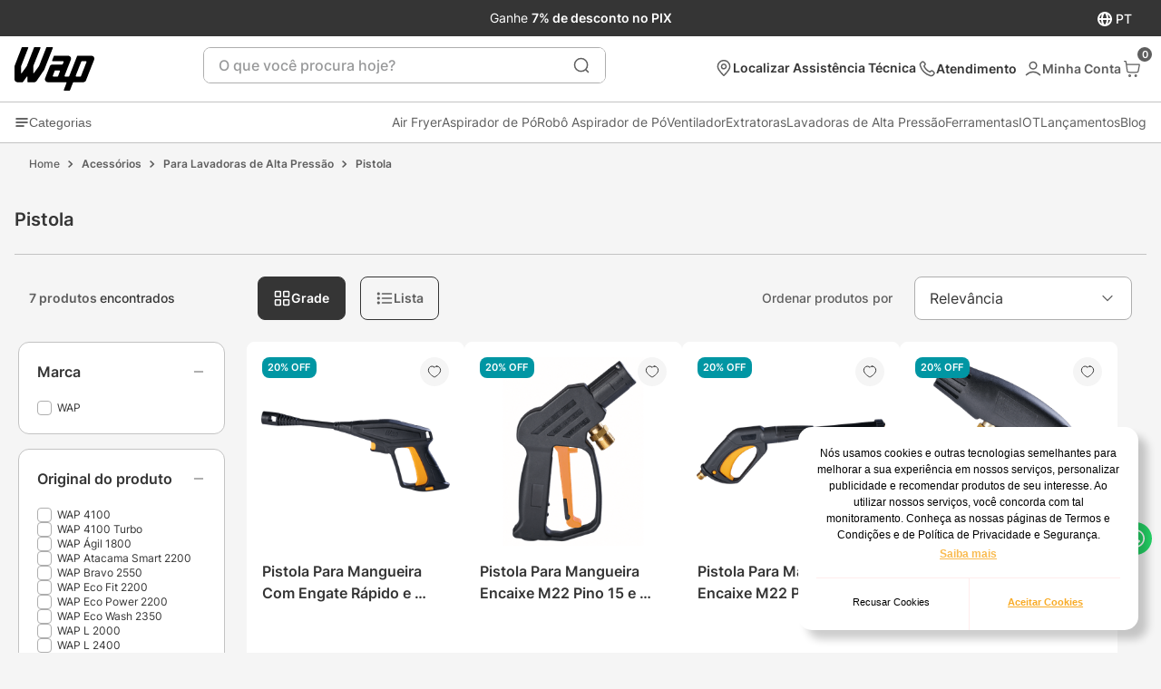

--- FILE ---
content_type: text/html; charset=utf-8
request_url: https://www.google.com/recaptcha/enterprise/anchor?ar=1&k=6LdV7CIpAAAAAPUrHXWlFArQ5hSiNQJk6Ja-vcYM&co=aHR0cHM6Ly9sb2phLndhcC5pbmQuYnI6NDQz&hl=pt-BR&v=N67nZn4AqZkNcbeMu4prBgzg&size=invisible&anchor-ms=20000&execute-ms=30000&cb=g6hkb6nzlkif
body_size: 48813
content:
<!DOCTYPE HTML><html dir="ltr" lang="pt-BR"><head><meta http-equiv="Content-Type" content="text/html; charset=UTF-8">
<meta http-equiv="X-UA-Compatible" content="IE=edge">
<title>reCAPTCHA</title>
<style type="text/css">
/* cyrillic-ext */
@font-face {
  font-family: 'Roboto';
  font-style: normal;
  font-weight: 400;
  font-stretch: 100%;
  src: url(//fonts.gstatic.com/s/roboto/v48/KFO7CnqEu92Fr1ME7kSn66aGLdTylUAMa3GUBHMdazTgWw.woff2) format('woff2');
  unicode-range: U+0460-052F, U+1C80-1C8A, U+20B4, U+2DE0-2DFF, U+A640-A69F, U+FE2E-FE2F;
}
/* cyrillic */
@font-face {
  font-family: 'Roboto';
  font-style: normal;
  font-weight: 400;
  font-stretch: 100%;
  src: url(//fonts.gstatic.com/s/roboto/v48/KFO7CnqEu92Fr1ME7kSn66aGLdTylUAMa3iUBHMdazTgWw.woff2) format('woff2');
  unicode-range: U+0301, U+0400-045F, U+0490-0491, U+04B0-04B1, U+2116;
}
/* greek-ext */
@font-face {
  font-family: 'Roboto';
  font-style: normal;
  font-weight: 400;
  font-stretch: 100%;
  src: url(//fonts.gstatic.com/s/roboto/v48/KFO7CnqEu92Fr1ME7kSn66aGLdTylUAMa3CUBHMdazTgWw.woff2) format('woff2');
  unicode-range: U+1F00-1FFF;
}
/* greek */
@font-face {
  font-family: 'Roboto';
  font-style: normal;
  font-weight: 400;
  font-stretch: 100%;
  src: url(//fonts.gstatic.com/s/roboto/v48/KFO7CnqEu92Fr1ME7kSn66aGLdTylUAMa3-UBHMdazTgWw.woff2) format('woff2');
  unicode-range: U+0370-0377, U+037A-037F, U+0384-038A, U+038C, U+038E-03A1, U+03A3-03FF;
}
/* math */
@font-face {
  font-family: 'Roboto';
  font-style: normal;
  font-weight: 400;
  font-stretch: 100%;
  src: url(//fonts.gstatic.com/s/roboto/v48/KFO7CnqEu92Fr1ME7kSn66aGLdTylUAMawCUBHMdazTgWw.woff2) format('woff2');
  unicode-range: U+0302-0303, U+0305, U+0307-0308, U+0310, U+0312, U+0315, U+031A, U+0326-0327, U+032C, U+032F-0330, U+0332-0333, U+0338, U+033A, U+0346, U+034D, U+0391-03A1, U+03A3-03A9, U+03B1-03C9, U+03D1, U+03D5-03D6, U+03F0-03F1, U+03F4-03F5, U+2016-2017, U+2034-2038, U+203C, U+2040, U+2043, U+2047, U+2050, U+2057, U+205F, U+2070-2071, U+2074-208E, U+2090-209C, U+20D0-20DC, U+20E1, U+20E5-20EF, U+2100-2112, U+2114-2115, U+2117-2121, U+2123-214F, U+2190, U+2192, U+2194-21AE, U+21B0-21E5, U+21F1-21F2, U+21F4-2211, U+2213-2214, U+2216-22FF, U+2308-230B, U+2310, U+2319, U+231C-2321, U+2336-237A, U+237C, U+2395, U+239B-23B7, U+23D0, U+23DC-23E1, U+2474-2475, U+25AF, U+25B3, U+25B7, U+25BD, U+25C1, U+25CA, U+25CC, U+25FB, U+266D-266F, U+27C0-27FF, U+2900-2AFF, U+2B0E-2B11, U+2B30-2B4C, U+2BFE, U+3030, U+FF5B, U+FF5D, U+1D400-1D7FF, U+1EE00-1EEFF;
}
/* symbols */
@font-face {
  font-family: 'Roboto';
  font-style: normal;
  font-weight: 400;
  font-stretch: 100%;
  src: url(//fonts.gstatic.com/s/roboto/v48/KFO7CnqEu92Fr1ME7kSn66aGLdTylUAMaxKUBHMdazTgWw.woff2) format('woff2');
  unicode-range: U+0001-000C, U+000E-001F, U+007F-009F, U+20DD-20E0, U+20E2-20E4, U+2150-218F, U+2190, U+2192, U+2194-2199, U+21AF, U+21E6-21F0, U+21F3, U+2218-2219, U+2299, U+22C4-22C6, U+2300-243F, U+2440-244A, U+2460-24FF, U+25A0-27BF, U+2800-28FF, U+2921-2922, U+2981, U+29BF, U+29EB, U+2B00-2BFF, U+4DC0-4DFF, U+FFF9-FFFB, U+10140-1018E, U+10190-1019C, U+101A0, U+101D0-101FD, U+102E0-102FB, U+10E60-10E7E, U+1D2C0-1D2D3, U+1D2E0-1D37F, U+1F000-1F0FF, U+1F100-1F1AD, U+1F1E6-1F1FF, U+1F30D-1F30F, U+1F315, U+1F31C, U+1F31E, U+1F320-1F32C, U+1F336, U+1F378, U+1F37D, U+1F382, U+1F393-1F39F, U+1F3A7-1F3A8, U+1F3AC-1F3AF, U+1F3C2, U+1F3C4-1F3C6, U+1F3CA-1F3CE, U+1F3D4-1F3E0, U+1F3ED, U+1F3F1-1F3F3, U+1F3F5-1F3F7, U+1F408, U+1F415, U+1F41F, U+1F426, U+1F43F, U+1F441-1F442, U+1F444, U+1F446-1F449, U+1F44C-1F44E, U+1F453, U+1F46A, U+1F47D, U+1F4A3, U+1F4B0, U+1F4B3, U+1F4B9, U+1F4BB, U+1F4BF, U+1F4C8-1F4CB, U+1F4D6, U+1F4DA, U+1F4DF, U+1F4E3-1F4E6, U+1F4EA-1F4ED, U+1F4F7, U+1F4F9-1F4FB, U+1F4FD-1F4FE, U+1F503, U+1F507-1F50B, U+1F50D, U+1F512-1F513, U+1F53E-1F54A, U+1F54F-1F5FA, U+1F610, U+1F650-1F67F, U+1F687, U+1F68D, U+1F691, U+1F694, U+1F698, U+1F6AD, U+1F6B2, U+1F6B9-1F6BA, U+1F6BC, U+1F6C6-1F6CF, U+1F6D3-1F6D7, U+1F6E0-1F6EA, U+1F6F0-1F6F3, U+1F6F7-1F6FC, U+1F700-1F7FF, U+1F800-1F80B, U+1F810-1F847, U+1F850-1F859, U+1F860-1F887, U+1F890-1F8AD, U+1F8B0-1F8BB, U+1F8C0-1F8C1, U+1F900-1F90B, U+1F93B, U+1F946, U+1F984, U+1F996, U+1F9E9, U+1FA00-1FA6F, U+1FA70-1FA7C, U+1FA80-1FA89, U+1FA8F-1FAC6, U+1FACE-1FADC, U+1FADF-1FAE9, U+1FAF0-1FAF8, U+1FB00-1FBFF;
}
/* vietnamese */
@font-face {
  font-family: 'Roboto';
  font-style: normal;
  font-weight: 400;
  font-stretch: 100%;
  src: url(//fonts.gstatic.com/s/roboto/v48/KFO7CnqEu92Fr1ME7kSn66aGLdTylUAMa3OUBHMdazTgWw.woff2) format('woff2');
  unicode-range: U+0102-0103, U+0110-0111, U+0128-0129, U+0168-0169, U+01A0-01A1, U+01AF-01B0, U+0300-0301, U+0303-0304, U+0308-0309, U+0323, U+0329, U+1EA0-1EF9, U+20AB;
}
/* latin-ext */
@font-face {
  font-family: 'Roboto';
  font-style: normal;
  font-weight: 400;
  font-stretch: 100%;
  src: url(//fonts.gstatic.com/s/roboto/v48/KFO7CnqEu92Fr1ME7kSn66aGLdTylUAMa3KUBHMdazTgWw.woff2) format('woff2');
  unicode-range: U+0100-02BA, U+02BD-02C5, U+02C7-02CC, U+02CE-02D7, U+02DD-02FF, U+0304, U+0308, U+0329, U+1D00-1DBF, U+1E00-1E9F, U+1EF2-1EFF, U+2020, U+20A0-20AB, U+20AD-20C0, U+2113, U+2C60-2C7F, U+A720-A7FF;
}
/* latin */
@font-face {
  font-family: 'Roboto';
  font-style: normal;
  font-weight: 400;
  font-stretch: 100%;
  src: url(//fonts.gstatic.com/s/roboto/v48/KFO7CnqEu92Fr1ME7kSn66aGLdTylUAMa3yUBHMdazQ.woff2) format('woff2');
  unicode-range: U+0000-00FF, U+0131, U+0152-0153, U+02BB-02BC, U+02C6, U+02DA, U+02DC, U+0304, U+0308, U+0329, U+2000-206F, U+20AC, U+2122, U+2191, U+2193, U+2212, U+2215, U+FEFF, U+FFFD;
}
/* cyrillic-ext */
@font-face {
  font-family: 'Roboto';
  font-style: normal;
  font-weight: 500;
  font-stretch: 100%;
  src: url(//fonts.gstatic.com/s/roboto/v48/KFO7CnqEu92Fr1ME7kSn66aGLdTylUAMa3GUBHMdazTgWw.woff2) format('woff2');
  unicode-range: U+0460-052F, U+1C80-1C8A, U+20B4, U+2DE0-2DFF, U+A640-A69F, U+FE2E-FE2F;
}
/* cyrillic */
@font-face {
  font-family: 'Roboto';
  font-style: normal;
  font-weight: 500;
  font-stretch: 100%;
  src: url(//fonts.gstatic.com/s/roboto/v48/KFO7CnqEu92Fr1ME7kSn66aGLdTylUAMa3iUBHMdazTgWw.woff2) format('woff2');
  unicode-range: U+0301, U+0400-045F, U+0490-0491, U+04B0-04B1, U+2116;
}
/* greek-ext */
@font-face {
  font-family: 'Roboto';
  font-style: normal;
  font-weight: 500;
  font-stretch: 100%;
  src: url(//fonts.gstatic.com/s/roboto/v48/KFO7CnqEu92Fr1ME7kSn66aGLdTylUAMa3CUBHMdazTgWw.woff2) format('woff2');
  unicode-range: U+1F00-1FFF;
}
/* greek */
@font-face {
  font-family: 'Roboto';
  font-style: normal;
  font-weight: 500;
  font-stretch: 100%;
  src: url(//fonts.gstatic.com/s/roboto/v48/KFO7CnqEu92Fr1ME7kSn66aGLdTylUAMa3-UBHMdazTgWw.woff2) format('woff2');
  unicode-range: U+0370-0377, U+037A-037F, U+0384-038A, U+038C, U+038E-03A1, U+03A3-03FF;
}
/* math */
@font-face {
  font-family: 'Roboto';
  font-style: normal;
  font-weight: 500;
  font-stretch: 100%;
  src: url(//fonts.gstatic.com/s/roboto/v48/KFO7CnqEu92Fr1ME7kSn66aGLdTylUAMawCUBHMdazTgWw.woff2) format('woff2');
  unicode-range: U+0302-0303, U+0305, U+0307-0308, U+0310, U+0312, U+0315, U+031A, U+0326-0327, U+032C, U+032F-0330, U+0332-0333, U+0338, U+033A, U+0346, U+034D, U+0391-03A1, U+03A3-03A9, U+03B1-03C9, U+03D1, U+03D5-03D6, U+03F0-03F1, U+03F4-03F5, U+2016-2017, U+2034-2038, U+203C, U+2040, U+2043, U+2047, U+2050, U+2057, U+205F, U+2070-2071, U+2074-208E, U+2090-209C, U+20D0-20DC, U+20E1, U+20E5-20EF, U+2100-2112, U+2114-2115, U+2117-2121, U+2123-214F, U+2190, U+2192, U+2194-21AE, U+21B0-21E5, U+21F1-21F2, U+21F4-2211, U+2213-2214, U+2216-22FF, U+2308-230B, U+2310, U+2319, U+231C-2321, U+2336-237A, U+237C, U+2395, U+239B-23B7, U+23D0, U+23DC-23E1, U+2474-2475, U+25AF, U+25B3, U+25B7, U+25BD, U+25C1, U+25CA, U+25CC, U+25FB, U+266D-266F, U+27C0-27FF, U+2900-2AFF, U+2B0E-2B11, U+2B30-2B4C, U+2BFE, U+3030, U+FF5B, U+FF5D, U+1D400-1D7FF, U+1EE00-1EEFF;
}
/* symbols */
@font-face {
  font-family: 'Roboto';
  font-style: normal;
  font-weight: 500;
  font-stretch: 100%;
  src: url(//fonts.gstatic.com/s/roboto/v48/KFO7CnqEu92Fr1ME7kSn66aGLdTylUAMaxKUBHMdazTgWw.woff2) format('woff2');
  unicode-range: U+0001-000C, U+000E-001F, U+007F-009F, U+20DD-20E0, U+20E2-20E4, U+2150-218F, U+2190, U+2192, U+2194-2199, U+21AF, U+21E6-21F0, U+21F3, U+2218-2219, U+2299, U+22C4-22C6, U+2300-243F, U+2440-244A, U+2460-24FF, U+25A0-27BF, U+2800-28FF, U+2921-2922, U+2981, U+29BF, U+29EB, U+2B00-2BFF, U+4DC0-4DFF, U+FFF9-FFFB, U+10140-1018E, U+10190-1019C, U+101A0, U+101D0-101FD, U+102E0-102FB, U+10E60-10E7E, U+1D2C0-1D2D3, U+1D2E0-1D37F, U+1F000-1F0FF, U+1F100-1F1AD, U+1F1E6-1F1FF, U+1F30D-1F30F, U+1F315, U+1F31C, U+1F31E, U+1F320-1F32C, U+1F336, U+1F378, U+1F37D, U+1F382, U+1F393-1F39F, U+1F3A7-1F3A8, U+1F3AC-1F3AF, U+1F3C2, U+1F3C4-1F3C6, U+1F3CA-1F3CE, U+1F3D4-1F3E0, U+1F3ED, U+1F3F1-1F3F3, U+1F3F5-1F3F7, U+1F408, U+1F415, U+1F41F, U+1F426, U+1F43F, U+1F441-1F442, U+1F444, U+1F446-1F449, U+1F44C-1F44E, U+1F453, U+1F46A, U+1F47D, U+1F4A3, U+1F4B0, U+1F4B3, U+1F4B9, U+1F4BB, U+1F4BF, U+1F4C8-1F4CB, U+1F4D6, U+1F4DA, U+1F4DF, U+1F4E3-1F4E6, U+1F4EA-1F4ED, U+1F4F7, U+1F4F9-1F4FB, U+1F4FD-1F4FE, U+1F503, U+1F507-1F50B, U+1F50D, U+1F512-1F513, U+1F53E-1F54A, U+1F54F-1F5FA, U+1F610, U+1F650-1F67F, U+1F687, U+1F68D, U+1F691, U+1F694, U+1F698, U+1F6AD, U+1F6B2, U+1F6B9-1F6BA, U+1F6BC, U+1F6C6-1F6CF, U+1F6D3-1F6D7, U+1F6E0-1F6EA, U+1F6F0-1F6F3, U+1F6F7-1F6FC, U+1F700-1F7FF, U+1F800-1F80B, U+1F810-1F847, U+1F850-1F859, U+1F860-1F887, U+1F890-1F8AD, U+1F8B0-1F8BB, U+1F8C0-1F8C1, U+1F900-1F90B, U+1F93B, U+1F946, U+1F984, U+1F996, U+1F9E9, U+1FA00-1FA6F, U+1FA70-1FA7C, U+1FA80-1FA89, U+1FA8F-1FAC6, U+1FACE-1FADC, U+1FADF-1FAE9, U+1FAF0-1FAF8, U+1FB00-1FBFF;
}
/* vietnamese */
@font-face {
  font-family: 'Roboto';
  font-style: normal;
  font-weight: 500;
  font-stretch: 100%;
  src: url(//fonts.gstatic.com/s/roboto/v48/KFO7CnqEu92Fr1ME7kSn66aGLdTylUAMa3OUBHMdazTgWw.woff2) format('woff2');
  unicode-range: U+0102-0103, U+0110-0111, U+0128-0129, U+0168-0169, U+01A0-01A1, U+01AF-01B0, U+0300-0301, U+0303-0304, U+0308-0309, U+0323, U+0329, U+1EA0-1EF9, U+20AB;
}
/* latin-ext */
@font-face {
  font-family: 'Roboto';
  font-style: normal;
  font-weight: 500;
  font-stretch: 100%;
  src: url(//fonts.gstatic.com/s/roboto/v48/KFO7CnqEu92Fr1ME7kSn66aGLdTylUAMa3KUBHMdazTgWw.woff2) format('woff2');
  unicode-range: U+0100-02BA, U+02BD-02C5, U+02C7-02CC, U+02CE-02D7, U+02DD-02FF, U+0304, U+0308, U+0329, U+1D00-1DBF, U+1E00-1E9F, U+1EF2-1EFF, U+2020, U+20A0-20AB, U+20AD-20C0, U+2113, U+2C60-2C7F, U+A720-A7FF;
}
/* latin */
@font-face {
  font-family: 'Roboto';
  font-style: normal;
  font-weight: 500;
  font-stretch: 100%;
  src: url(//fonts.gstatic.com/s/roboto/v48/KFO7CnqEu92Fr1ME7kSn66aGLdTylUAMa3yUBHMdazQ.woff2) format('woff2');
  unicode-range: U+0000-00FF, U+0131, U+0152-0153, U+02BB-02BC, U+02C6, U+02DA, U+02DC, U+0304, U+0308, U+0329, U+2000-206F, U+20AC, U+2122, U+2191, U+2193, U+2212, U+2215, U+FEFF, U+FFFD;
}
/* cyrillic-ext */
@font-face {
  font-family: 'Roboto';
  font-style: normal;
  font-weight: 900;
  font-stretch: 100%;
  src: url(//fonts.gstatic.com/s/roboto/v48/KFO7CnqEu92Fr1ME7kSn66aGLdTylUAMa3GUBHMdazTgWw.woff2) format('woff2');
  unicode-range: U+0460-052F, U+1C80-1C8A, U+20B4, U+2DE0-2DFF, U+A640-A69F, U+FE2E-FE2F;
}
/* cyrillic */
@font-face {
  font-family: 'Roboto';
  font-style: normal;
  font-weight: 900;
  font-stretch: 100%;
  src: url(//fonts.gstatic.com/s/roboto/v48/KFO7CnqEu92Fr1ME7kSn66aGLdTylUAMa3iUBHMdazTgWw.woff2) format('woff2');
  unicode-range: U+0301, U+0400-045F, U+0490-0491, U+04B0-04B1, U+2116;
}
/* greek-ext */
@font-face {
  font-family: 'Roboto';
  font-style: normal;
  font-weight: 900;
  font-stretch: 100%;
  src: url(//fonts.gstatic.com/s/roboto/v48/KFO7CnqEu92Fr1ME7kSn66aGLdTylUAMa3CUBHMdazTgWw.woff2) format('woff2');
  unicode-range: U+1F00-1FFF;
}
/* greek */
@font-face {
  font-family: 'Roboto';
  font-style: normal;
  font-weight: 900;
  font-stretch: 100%;
  src: url(//fonts.gstatic.com/s/roboto/v48/KFO7CnqEu92Fr1ME7kSn66aGLdTylUAMa3-UBHMdazTgWw.woff2) format('woff2');
  unicode-range: U+0370-0377, U+037A-037F, U+0384-038A, U+038C, U+038E-03A1, U+03A3-03FF;
}
/* math */
@font-face {
  font-family: 'Roboto';
  font-style: normal;
  font-weight: 900;
  font-stretch: 100%;
  src: url(//fonts.gstatic.com/s/roboto/v48/KFO7CnqEu92Fr1ME7kSn66aGLdTylUAMawCUBHMdazTgWw.woff2) format('woff2');
  unicode-range: U+0302-0303, U+0305, U+0307-0308, U+0310, U+0312, U+0315, U+031A, U+0326-0327, U+032C, U+032F-0330, U+0332-0333, U+0338, U+033A, U+0346, U+034D, U+0391-03A1, U+03A3-03A9, U+03B1-03C9, U+03D1, U+03D5-03D6, U+03F0-03F1, U+03F4-03F5, U+2016-2017, U+2034-2038, U+203C, U+2040, U+2043, U+2047, U+2050, U+2057, U+205F, U+2070-2071, U+2074-208E, U+2090-209C, U+20D0-20DC, U+20E1, U+20E5-20EF, U+2100-2112, U+2114-2115, U+2117-2121, U+2123-214F, U+2190, U+2192, U+2194-21AE, U+21B0-21E5, U+21F1-21F2, U+21F4-2211, U+2213-2214, U+2216-22FF, U+2308-230B, U+2310, U+2319, U+231C-2321, U+2336-237A, U+237C, U+2395, U+239B-23B7, U+23D0, U+23DC-23E1, U+2474-2475, U+25AF, U+25B3, U+25B7, U+25BD, U+25C1, U+25CA, U+25CC, U+25FB, U+266D-266F, U+27C0-27FF, U+2900-2AFF, U+2B0E-2B11, U+2B30-2B4C, U+2BFE, U+3030, U+FF5B, U+FF5D, U+1D400-1D7FF, U+1EE00-1EEFF;
}
/* symbols */
@font-face {
  font-family: 'Roboto';
  font-style: normal;
  font-weight: 900;
  font-stretch: 100%;
  src: url(//fonts.gstatic.com/s/roboto/v48/KFO7CnqEu92Fr1ME7kSn66aGLdTylUAMaxKUBHMdazTgWw.woff2) format('woff2');
  unicode-range: U+0001-000C, U+000E-001F, U+007F-009F, U+20DD-20E0, U+20E2-20E4, U+2150-218F, U+2190, U+2192, U+2194-2199, U+21AF, U+21E6-21F0, U+21F3, U+2218-2219, U+2299, U+22C4-22C6, U+2300-243F, U+2440-244A, U+2460-24FF, U+25A0-27BF, U+2800-28FF, U+2921-2922, U+2981, U+29BF, U+29EB, U+2B00-2BFF, U+4DC0-4DFF, U+FFF9-FFFB, U+10140-1018E, U+10190-1019C, U+101A0, U+101D0-101FD, U+102E0-102FB, U+10E60-10E7E, U+1D2C0-1D2D3, U+1D2E0-1D37F, U+1F000-1F0FF, U+1F100-1F1AD, U+1F1E6-1F1FF, U+1F30D-1F30F, U+1F315, U+1F31C, U+1F31E, U+1F320-1F32C, U+1F336, U+1F378, U+1F37D, U+1F382, U+1F393-1F39F, U+1F3A7-1F3A8, U+1F3AC-1F3AF, U+1F3C2, U+1F3C4-1F3C6, U+1F3CA-1F3CE, U+1F3D4-1F3E0, U+1F3ED, U+1F3F1-1F3F3, U+1F3F5-1F3F7, U+1F408, U+1F415, U+1F41F, U+1F426, U+1F43F, U+1F441-1F442, U+1F444, U+1F446-1F449, U+1F44C-1F44E, U+1F453, U+1F46A, U+1F47D, U+1F4A3, U+1F4B0, U+1F4B3, U+1F4B9, U+1F4BB, U+1F4BF, U+1F4C8-1F4CB, U+1F4D6, U+1F4DA, U+1F4DF, U+1F4E3-1F4E6, U+1F4EA-1F4ED, U+1F4F7, U+1F4F9-1F4FB, U+1F4FD-1F4FE, U+1F503, U+1F507-1F50B, U+1F50D, U+1F512-1F513, U+1F53E-1F54A, U+1F54F-1F5FA, U+1F610, U+1F650-1F67F, U+1F687, U+1F68D, U+1F691, U+1F694, U+1F698, U+1F6AD, U+1F6B2, U+1F6B9-1F6BA, U+1F6BC, U+1F6C6-1F6CF, U+1F6D3-1F6D7, U+1F6E0-1F6EA, U+1F6F0-1F6F3, U+1F6F7-1F6FC, U+1F700-1F7FF, U+1F800-1F80B, U+1F810-1F847, U+1F850-1F859, U+1F860-1F887, U+1F890-1F8AD, U+1F8B0-1F8BB, U+1F8C0-1F8C1, U+1F900-1F90B, U+1F93B, U+1F946, U+1F984, U+1F996, U+1F9E9, U+1FA00-1FA6F, U+1FA70-1FA7C, U+1FA80-1FA89, U+1FA8F-1FAC6, U+1FACE-1FADC, U+1FADF-1FAE9, U+1FAF0-1FAF8, U+1FB00-1FBFF;
}
/* vietnamese */
@font-face {
  font-family: 'Roboto';
  font-style: normal;
  font-weight: 900;
  font-stretch: 100%;
  src: url(//fonts.gstatic.com/s/roboto/v48/KFO7CnqEu92Fr1ME7kSn66aGLdTylUAMa3OUBHMdazTgWw.woff2) format('woff2');
  unicode-range: U+0102-0103, U+0110-0111, U+0128-0129, U+0168-0169, U+01A0-01A1, U+01AF-01B0, U+0300-0301, U+0303-0304, U+0308-0309, U+0323, U+0329, U+1EA0-1EF9, U+20AB;
}
/* latin-ext */
@font-face {
  font-family: 'Roboto';
  font-style: normal;
  font-weight: 900;
  font-stretch: 100%;
  src: url(//fonts.gstatic.com/s/roboto/v48/KFO7CnqEu92Fr1ME7kSn66aGLdTylUAMa3KUBHMdazTgWw.woff2) format('woff2');
  unicode-range: U+0100-02BA, U+02BD-02C5, U+02C7-02CC, U+02CE-02D7, U+02DD-02FF, U+0304, U+0308, U+0329, U+1D00-1DBF, U+1E00-1E9F, U+1EF2-1EFF, U+2020, U+20A0-20AB, U+20AD-20C0, U+2113, U+2C60-2C7F, U+A720-A7FF;
}
/* latin */
@font-face {
  font-family: 'Roboto';
  font-style: normal;
  font-weight: 900;
  font-stretch: 100%;
  src: url(//fonts.gstatic.com/s/roboto/v48/KFO7CnqEu92Fr1ME7kSn66aGLdTylUAMa3yUBHMdazQ.woff2) format('woff2');
  unicode-range: U+0000-00FF, U+0131, U+0152-0153, U+02BB-02BC, U+02C6, U+02DA, U+02DC, U+0304, U+0308, U+0329, U+2000-206F, U+20AC, U+2122, U+2191, U+2193, U+2212, U+2215, U+FEFF, U+FFFD;
}

</style>
<link rel="stylesheet" type="text/css" href="https://www.gstatic.com/recaptcha/releases/N67nZn4AqZkNcbeMu4prBgzg/styles__ltr.css">
<script nonce="H6G2FJB97nDyHX9WhH5ujQ" type="text/javascript">window['__recaptcha_api'] = 'https://www.google.com/recaptcha/enterprise/';</script>
<script type="text/javascript" src="https://www.gstatic.com/recaptcha/releases/N67nZn4AqZkNcbeMu4prBgzg/recaptcha__pt_br.js" nonce="H6G2FJB97nDyHX9WhH5ujQ">
      
    </script></head>
<body><div id="rc-anchor-alert" class="rc-anchor-alert"></div>
<input type="hidden" id="recaptcha-token" value="[base64]">
<script type="text/javascript" nonce="H6G2FJB97nDyHX9WhH5ujQ">
      recaptcha.anchor.Main.init("[\x22ainput\x22,[\x22bgdata\x22,\x22\x22,\[base64]/[base64]/[base64]/bmV3IHJbeF0oY1swXSk6RT09Mj9uZXcgclt4XShjWzBdLGNbMV0pOkU9PTM/bmV3IHJbeF0oY1swXSxjWzFdLGNbMl0pOkU9PTQ/[base64]/[base64]/[base64]/[base64]/[base64]/[base64]/[base64]/[base64]\x22,\[base64]\\u003d\x22,\x22w71OwpvDnsOdwrgpGnDDqh4awq44L8O2SmdvXcKMwrVKTcOUwoXDosOAFF7CosKvw6PCuAbDhcKXw5fDh8K4wqA0wqpybVZUw6LCnDFbfMKGw7PCicK/ZcOcw4rDgMKQwqNWQG9fDsKrC8Kiwp0TLsOyIMOHB8Ocw5HDulPChmzDqcKZwp7ChsKOwphGfMO4wqnDqUcMOR3CmygCw7spwoUBwpbCkl7CvsOjw53Dsll/wrrCqcOSIz/Cm8OHw6hEwrrCjw9ow5tiwqgfw7pew5HDnsO4dsOSwrw6wr1jBcK6CcOiSCXCt0LDnsO+T8K2bsK/wq95w61hN8Ofw6cpwqxow4w7J8KOw6/CtsOEY0sNw50qwrzDjsO8F8OLw7HCosKkwodIwprDsMKmw6LDisOiCAY6wqtvw6gjPA5Mw55oOsOdDMObwppywrREwq3CvsKywqE8JMKlwq/CrsKbNX7DrcK9QjFQw5B4IF/CncOVC8OhwqLDhcKkw7rDpgMCw5vCs8KewoILw6jCrALCm8OIwq7CgMKDwqcuISXCsFRiasOuUsKaaMKCMsOkXsO7w6BqEAXDssK8bMOWVDt3A8Kxw4wLw63CgsKgwqcww6jDmcO7w7/DtE1sQwVgVDx2Oy7Dl8O3w5rCrcO8VRZEADzCpMKGKlBpw75ZfEhYw7QCQy9YHsKHw7/CogQzaMOmW8OxY8K2w51Lw7PDrR5Aw5vDpsOJS8KWFcK2CcO/[base64]/[base64]/[base64]/Cj8OzwqnCt3fDt8KsY3tLwqx/wpPChnrCrMOCw6HCi8KVwoPDisKJwpxXbcK6LF5DwqhDdSdAw7gCwpzCnsOew4VnAcKcYcOdPcOAQxbCtQ3DqCsVw77CgMK8SyEGcFzCnjYgKWvCgcKGGznCrhbDg0HCt0I1w7ZWIxrCvcORa8K7woXCqsKhw5PCp14idsKufg7DkcKNw6rCpxnCsjbDmcOXTcO/Z8K7w6ZVw7zCvjhhG1F7w79iwq5GPkVVUXYgw4Q+w7BSw77Dh1cAKEbCvsKfw5Nnw6BOw4nCuMKIwpHDvMKMV8OTfitlw7oCw6Uxw78Jwp0+wrPDqQ7CigbCvsO0w5JLDlRwwovDnMKVccOmSCd9wpssFDskZsOtRhs9a8OaEMOSw5fCi8KFATjChcKFaCV5fGZ/w7PCmm3Dp2DDgU8NZcKAVTHCn2phTcK6OMOVHcOnw5/DlsOAcVA7w7TCrMO8w6gDeDNtRknCqWFlw5rCvMKvAHrConocHxDDog/Dm8OYPF97bEnCi1tUw5ZZwoDCusOsw4rDvyHDoMOFPsOfwqTDiAMtwr7DtVHDmVxlSgzCp1VNw6koQ8O8w50ywol6wrI+wocjw4pOTcKTw6oYwo/DmSg8DhvCmsKYX8OwJMOPw5UAPMO1ZinCkFspwoTCqTvDqHZDwrdsw5YLHkQHLzjCnxHDosKHQ8OwXTfCuMKQw7VRXCNowqTDp8OSUzzClQB9w7TDiMKoworCjcK1Z8KwfEFbdghZwrAvwrx/w5YpwonCt1LDvlbDoTh4w4/DlkkXw6twcXxMw6bDkBLDlcKCKxpOOETDrVTCssKNCnjDgsOmw4ZWcAU/wo5HTcKDQsOywr18w4hwF8OQYcOZwrVGwoLDvELDm8KLwqASYsKJwq14QGfCi2JgE8OXbsO2I8OyfcKdREXDoQLDkXzDtU/DhxjDpcOBw7dmwpVQwqXCp8KJw4vCm1lcw6YoBMKvwoTDnMKfwpnCpTkfUMKsc8KYw4MQCS/Dj8Oiwog5KMK+ecOBD2bDpsKPw4dgO25FbSLCrhvDisKSISTDglBew5zCqhPDtSnDpcKcIGrDlkzCg8OKbUs0wp4Lw7Q1XcOje3daw4XCuVHCo8KoHHnCpXnCmhtJwrHDomrCh8ORwpTCiwBtcsK7ScKZw7lBWsKSw5Y4a8K9wqrClillZgstJmTDkSpJwqEyRHg/Whcew5MDwojDhTRHHMOtWzPDtCXCv3/Dp8KgfsKXw5xzY3oawrAdc0MbY8OYbUEAwr7DiHNBwpxjbcKJGRACJMOlw4DDpsO2wrnDkcOVRcO2wp4qUsKzw6nDlMOVwqLDgXcHcQrDjmwFwqfCv0jDhRAFwrQAMcK4wr/DvsKEw6vDlcOJLV7CmTh7w47DqcO6DcOFwq4Ow5LDp2zDny3DrX/CjFNrf8OcVCvDgzJzw7rCkGIEwpxJw6kQDWnDsMO2NMKdc8KddMO3ZcKVQsOjUGpwCcKBWMK1dhhFw5zCnVDCrSzCq2LCgF7CgD5uw7giLcOaTX4Lwr/Djih+KkPCrUA6wrLDv0PDt8Kfw4fCjm0Lw6TCgQ4swoPCusKzwoDDg8KAD0HCuMKFHToLwqcrw7FGwqLDrhzCszrDok5EQ8KFw4UNbMKFwoUjSFTDpMKUNSJSMMKdw7TDgizCrQ0rVSxuw7TDqMKPeMKZw6lAwrZwwqUrw7lKcMKDw7LDm8OBKT3DgsO/woPClsOFP1nCrMKlwp/CpgrDonjDu8OhaR8mYMK1w7hEwpDDjlfDnMKEL8KTVwLDkiDDjsK2EcOpBmo3w4YzccOnwpAsT8OVGSc9wqvCqcOKwrZ/w7Agd0LCsFFmwo7DmsKAwobDlMKowoN+JhnCmsKBI3Aswp/DrMKkAz08csOIwrfCog7DksOieFBbw6rCksK/ZsK3RX7Dn8Obw7HCg8Ksw5vDomFiwqQmVAsXw6dGSW8aBmDDh8OFJmbComPCh1LDgsOnOlbDn8KCaDHCvF/DmWdVecOvw7LCl2LDhngHM3jDgWbDs8KMwp04WkkNXMKRX8KIwr/CncOJJgfDhxrDgcOfLMOfwovDt8KofnfDn1/Djxp6wpvCqsO3KsOdfS07ZmDCosKrGsO3A8KiJX3CgcKWAMKzaC3DnTHDsMO9PMKCwqlTwq/Cq8OJwrrCtzBJHUnDlUEPwp/[base64]/[base64]/DiMK/w45LwpnDuGjDjMKxw7jCnj7DqcK+QcOXwp4ncXHCrcKram5zw6V2w7/CmcKrw6bDs8OHSMKywrl9OT/[base64]/TSpvwr/[base64]/wqImw5PDjV53w4BYw4bDksKRwr/CgCnDtl7CsR7CgELDjMOww5rDtMOQwrQdOhB+XlVEVynCjQLDnsKpw7XCrsKEHMK1w51VagvDj3JxbCHDvQ17F8KnbsKcHyrDj2LDnxPDhH/DuwXDvcOhUlMsw7XCtcOdelLCuMKNa8Ogwpx+wrrDjMOHwp3CsMOgwp/DhcO/[base64]/[base64]/[base64]/CpFg3w4fDi8KMw43DshRQG290G8KqbsK7VsOHaMKeSigXwotvwowiwr9haXfDpQ4AH8OWNMKBw7FowqzDusKEflbDvWEnw4AVwrrCh09Owqlvwq8XEEDDjURdG1kWw7TDvcOHMsKDB0zDksOzwplpwoDDuMO/LcK7wpBTw6JTHzYXwoRzCkvCvx/DpSHDlWrCumbDhVZ4wqfCriPDj8KEw6HCnSfCrcOJayluw7lXw649wrTDpsKtWWhhwqAtw4Z6aMKWR8OdBcOwQ0xWVsOzET7Dl8OsQsKkakFQwq3DgMO9w6vDo8KnEUM0woUiHCbCs0zDp8OSUMKtwq7ChWjDvcOrw4prw7QUwqxQwrJbw6/Cjy9iw4ILby16wpzDjMK/[base64]/w5vDm1kewpzDkH0jwqEIw7FAw73DgsK6wrDDrXrCgG7DksOlGTDDuiHCscOpdlMlw7Z4w7LCoMOYw74GQSDCucO/RWh9KxwOP8Ocw6hdwoZ/Bgh2w5FiwoDCtcOVw7PDssO5wqxOZ8Knw5dAw7PDhMOTw7s/acO/XzDDvMKYwocDCMKsw6zCosO0ccKEw7xYw41Jw7pBwr3Dj8KNw4Z0w5XCrFHDmENhw4DDtUbDszhEUCzCkmfDjMOYw7jCmHvCmMKPw4XCtEfChMOneMOHw6fCksOjOSpjwo7DsMKXcRvDiiZywqrCpAgaw7MFcF/DpT1/w7YKNADDug7DhjPCgFthHnEVXMOBw79GDsKpFjPCo8OhwpPDqMOpbsOzZcKLwpPCmz/Dj8OgRW8ew4PDliLCiMKdEcKNP8KMw73Ct8KlK8KywrrChsO/[base64]/[base64]/[base64]/[base64]/w7ICbnxmKkFLMcKKwrLDlMO3U1zCu0bCqcKgw5hUwpHCrcKrAzPClFJ3Z8OnDcOIWzXDnwIPPMOpMD7Do0fCvXBDwoIgXFPDsAVKw50bZQ/DvkTDu8Kwf0nDnHzDkDPDgcKYLw8FS2xhwpp8wo4qwpRYaggBw6DCi8K3w7HDtiEPwrYQwo7DgsOsw4YBw7HDtMOhd10BwrgKNy1Qw7jDlylOUMKhwojDu3VcXkjCrlVfw7LCiEVGw7fCpsOxJA1nXgjDnz3ClBoEVipEw7xawpg4PsOAw4/Ck8KPRk8kwoV1AQ/Cj8Kcw6htwpd4wpzCty7CrcKzLxHCqDtrZMOseAjDmwI1X8KYwqNEM3Rmf8O9w4pJO8KkFcKyHj5+AU/CrcORf8ODKHHCr8OcAxTDggzCmxRcw7HDkE07SsK3wp/DuiMaGGtvw6/DqcOKOAAQOcKJFsK4w5/DvFfDusK1aMO4w5UEwpTCjMOHw5zColLDhwPCoMOKwoDCkGDCg0bCkMOuw7oGw65BwpdsD04awrzDuMOqw5tvwrvCisKHYsK0w4oRKsOmw6sRAn/CuWRNw7ZGwo8aw5Q/wrDDusO2PWbClmfDqDbCjjzDgsK1woPClMOXZsOZesOBbn1iw5l0w5vCqHjCmMOlKsO9w7t+wpXDgCRBMjvDlhvCjSFiwoLDqhkbBzzDlcKkcCNbw5sJb8KaSnHDrWdvA8OLwoxiw7bDncOANRnDp8K6wpp0DcOAd3HDvxk5w49ww7JkJl0twp/Dh8O1w7I7AWp6VB3CtcK+J8KXRMO6w6RJFCINwqISw6/CnGstw6jDocKWNMOTA8KibMKFZHzCnnVKc1nDpcKmwpF7GMOtw4zDjMK/ZFHCmH7DgcKaD8K4wqsYwpHCs8O4wrjDncKQWMKBw6rCsU1DUcOIwqHCnsOXM2HDt0gmFcOpKXVxw7PDgsOUbmrDpXV5YMO5wrhqfU93XCTCg8K/w6N1YsOjI1/[base64]/CjMK8QnDClsKlZMK2w7nCnsOVP8OLwqgnw5fDg8K9K8OvworCk8KOYsKJIV/CoyTCmBEbeMKzw6fCv8Opw61Vw5dDBMK6w61NHRzDoQZCFcORJMKRSzYNw6VoXMOvXMK4wq/CpcK/wpl7RgfCt8O8w7nCnwnCvzTDlMOtCsKaw7rDjUHDrUjDsy7Ctm0/wrk1R8Ojw5jDt8Onw64Cwq/DhsOkRzB6w4pzUcOZIn0dwpl/wrvDjltQV17Chy7CncKKw6RDTMO1wrAuw4Quw63DtsKgEFp3wrLCtmwdN8KENMK7PMORwr/[base64]/wqXCmnNPQEAbJMKTwq42wrE9w613w5rDqzXCg8OAw5Yow57Cok43w5c6asKVMWnDuMOuw73DqSHChcK5w73CiFxzwq5tw40Yw6VEwrMBAMOmX2XDrmXDucOTf2/DqsKDwpnCrsKrHQdJwqXDkVxJHyHCiWXDoFAqwodywoPDrsO+GAdkwrUjW8KiEj3DlnBnV8K1wrzDjDDCjMKpwpceeVPCqVhEQXbCsFQ0w6vCsVJew5/Co8KQRWDCu8Ovw7jDtzhKP20kw7dcO37Cl1c6wpDDt8KuwovDjh/CscOGY07CmlDChlxIFRkNw6gjacOYBsKRw6HDoAnDv03DnVR8dHAbwro/GMKqwoxBw4wNQnt4M8OYW1nCvsOPWlUnworDhVXCj07DjQLCtEV/[base64]/wqDDj1fCsD0PwpY4w4/Dr8ONSF9DL3LCg8Odwr3CgsKxXsO5E8OTK8K0P8KrE8OASiDDpVBTZMO3w5vDscOVw7vDhmQPEMOOwpHDr8OiGlp/wofCnsKmIg7DoFQlXHHCiH8JNcOcRzvCqTx3eSDCpsKHSSLCvkYTwqhzQMOgfcKUw4jDv8OSwpkrwrLClB7DocKzwojCv10lw6rCnsOcwpcEw6xkHMOTw6hbAcOCezs/wovCkcKmw4NWwqpwwpDCjcKPa8OhFsOONMO7AsKRw7cwKRLDqVPDtMOEwp4CbsKgXcOLIgjDhcKzwpAuwrfCshzDm1/CksKZw559wr8OXsK4wp/[base64]/w4tTwpAKScOsdUDDo2Jww5vDjTLDtgEmw4YEO8OJwo4/woHCosOFw71GQTlVwrTDscOLMEHDksKMGcK3w7E9w582JcOvM8OACMK/[base64]/C8OIw5/Cn8OpdsOcwqnDsQ7CmjbCgCPClBkWTMKYw706wp83w5BVwrQEwoXCkjvDknBaESYeZxjDlMOTQcOmeH/[base64]/CqwnDkcOVcHBicsOjCsKSRl8jIDBTwqLCoFJCw77Cv8KIwq84w47Cq8OPw54KFFkyLMOKw6/DjU1pXMOdTzYEDBkBw5wiZsKVworDnkFAH2NCFcOEwrMswpcswpbCkMOVw6YtS8OfXcKGFTbDncOnw5JlYcKsDx0jTsKFLjPDhykQwqMuYMO3W8OewpZWeBkOQsKIICHDlxNUciDCmXfCmBRJFcOIw5XCssKndg1NwqM6wqRUw415QAw9w7MywpLCkD/[base64]/VifCmcOefcKUwrkow6zDl3sXwq90L2MRwpPCvUnCncO8PMOVw6TDpsOJwp7Cih3DtsKeUsKtwps6wqjCjsKvw67CmcKKT8KeXUFRH8KtJwbCuBLCrsKbIMKNw6LDrsOuZjI1wq3CicOpw646w6rCoSjDq8Oow5fDjsKSwofCmcOowp0cIwl/Zg/DnWcMw6QOwo4GElh4YnDCg8OVwo3CsSbCv8KrKCPCpUXCgcKcIcOVFGrDlcKaF8KAwrgHN19kR8Kawo1ywqTCojNtw7nCt8K/[base64]/[base64]/DrRcKfcOyw6rDucKJdMOUw4PDisOSw4/ChQxVw4pXwoRtw6J6wo/CqTR0w556LWbDtsO8Uy3CnkzDkcOvPMO1wpZGw5Q9ZMOiwqvDkcKWAQPCm2QyIC3CkTp2wpEUw7jDsFAXKCfCi2s5IMKHEGo0w4EMFg54w6LDqcK0GBZkw7hiwq90w4gQD8ORDMORw6DCqMKkwprDssO1w4Ftw5zCuVhBw7rDgx3CvcOUFj/CgjXDq8ODHcKxI3QFwpc6w7R0embCnVt3wqMJw6d0WVQJa8OTMsOIScK4EsOzw71jw7fCksO/FWfCjSAdw5IODMKRw6PDm1lWUm7DpkfDu0Nxw5HCkBg3d8O6OzrCp2zCpyFYTy3DusOHw65lbsKrC8KPwqBAw6I6wqU/UWVew6HDosKBwrXDkUpYwpvCs2E2KgFSJ8OMwofCinXCqXEcwp/Dqz0nF0YoKcK/FlfCpMKGwprDg8KpTHPDh2NJOMKWwqEldVLCl8KwwphxCHEsOsODw4fDhyDDlsO6wqI6IRrCmWZ+w4Z+woFtMsOBERfDtnzDtsOKwrAhw6ByGRPCqsKLVnTDmcOIw7/Ck8K8RRR4AcKswrPDkSQsQEkjwqE4DynDqFnCjDtzb8Onw5stw5PCo1vDh3HClQLChmXCvCvDgcK9bsKOT3gew5IvBDVrw65zw7oTIcKQKQMMT0MdJhUTwrzCtULDkRnCj8OqwqIqwp94wq/Dt8Ocw4JjesOVwoHDvMOCLSTCgErDmMK0wqFswqEAw4c5LWXCrF5aw68XVzfCiMOrAMOaVHvCqEI4PcKQwrsccHw8N8O1w7DCtR0wwqDDl8KOw7jDgsOtOVhDPMKOw7/CusObb3zChsOgw6/DhyLCtcOTwpfCgMKBwopKPgDCtMK3T8OYb2HCvsKbwrTDlSoswpfClHAzw5DDsDIOwqnDo8Kzw7d7wqcCwrbDmMOedMK6wprDnBFLw6k1wr96w4rDlsKjw7MdwrFeLsO7ZynDhAHCocODw6s7wrtDw5kSwo4XegZGLcKBGcKawoBZMF/[base64]/CnMOOw4VTw7TDjsOFe8Oow4nDg8OAwo4uw7zCicO6HVHDiFJwwqbDs8KeI049c8OBHVPDmsKowp1Ww4/DusOcwpYawprDu2J4w69iwpQRwqwYTiPCkXvCk0/[base64]/DoWFxwqrDvjfCvnM2B3LCscKvc8OgczXDp1F7KMK7wp5iMA/CtC1bw7Rpw6HCjcOuwpx3XjzCpjLCpyovw6jDlhccwonCmFdUwpXDjkFNw4fDnxY7wqhTw4I1wqcJw7NSw6InccOgwo7DvW3CkcOkPcKsQcOcwqzCkz0iSAg1U8KOw7rCh8OYH8OWwoRswoY/DgFKwp/[base64]/CrwQuBcOydj7DgH8Ua8Ozw63Cgk5jwqjCkB9wS1TDgHDDlS9Dw45hFcOaRS12w68qKA5Mwo7DrxzDvcOow55VMsOxB8OcDsKdw6I7I8Kqw4zDpsK6UcORw6/DmsOfEE/DpMKow4QmXUDCvCnDqS8GEMOgfgw6w73CmknCk8K5OzDCkkdXw6RKwo3CmsKgwoTDusKTazvCin/CiMKMw7jCssKrfMOBw4g6wrbDssK5F1wFEz0TAcKGwqrCn0jDm1vCrx4fwoM/wqDCg8OlCsKMBQzDvE4oYsOmwqnCjE0rX10Yw5bCnk1/woR+cUnCoxTCrSJYJcK6w6DCnMKvw7QQX3/DhMOMw53CicOxHMKPc8K6fsOiw5bDqH7CvxjCtMO8S8KIDC3DqDBNLsOTwrMLHsO9wrIDHcK2w5JDwp5NMsOJwq3DscKbdhYuw5zDpsOxBXPDu3fCusOCJTnDmThYGitow5nCg0zDvD3DuS1RSlLDoAPCv0JVRRMtw67DmcOyS2jDvGpkPRNqS8OCwqzDkFp/w4Y2w7Qsw68Ewp3CqMONFgrDkcObwrdlwpPCq2Mtw6V3PH0XU2TCj0bCn0QYw4snAcO1KE8EwqHCq8KGwp3DpHwYPsO5wqx+SEsBwp7ClsKIwq7DrMOgw47CpMO/w7/[base64]/[base64]/Cv8OLwqJ8UjUuIwbCpC47w7PCpsK3w5/ChlMgwoLDkHUlw6/[base64]/[base64]/[base64]/CukvCgQ7DvgAGw7vDkMKpNgo8w6oCM8OYwqYRUMOfbmd/dMOQLMO2acOtwpLCrHjCq0oSLcOoHTjCrsKdw4nDqVE7wr9dPMOQBcOtw4fDnxBSw4fDiHB4w47DtcK0wojDrcKlwqrColPDjRhDw7rCuzTCkMKjE0cZw5TDjsKVAVTCqMKgw6U4VFzDnnTCrcKnwr/CpRIGwr3CpUHClMK0w7tSwpZHw7/DjxUHGMKkw77DgmYlNsO4asKqLxvDhcK2azDCpMK1w5YYwqslPBnCj8OBwqwmSMO8wqs6ZMOReMOPPMOxOiNzw5EHwr1lw4fDlUvDsgjCmsOrw47Cr8KlPMKzwrLCvj3Dh8OuZ8O1al4NSCo1EMK/wrnDnxlcw67Dm07DsSbDnzVLwrjCssK5w5dMb2x4w4HDiWzDrMKJDnocw5NVWcKvw7ETwrxfw4XCiRLDtHMBw6gfw6JOw5DDu8Omw7LDkcKYw7V6asKiw5DDhgXDusOrCkXChXzDqMOGQATDjsKXTljDmcKsw40TFyg6w7/DqiobC8OrccOywrjCsRvCtcKlX8Oxwq/DgiFBKzHCiAvCu8KNwpZMwobCh8O5w6LDkDvDhcKnw6fCuQ0xwoLCugrDhcK/Aw4YXRnDlMOiVRvDq8OcwrEUw5jCtV8Kw5JCw5bCnBbCjMKlw4nChMOwM8OqL8OsLMO5L8KVw4JZUMOpw7nDmnRVYMOFMMKbbMOmH8O2LiXCjsK5wrkafhnCsiPDlMO8wpfClSYtwppQwpjDjBvCgXlTwrnDhcKIw5LDuG92w6lvMMK5CcOhwrN3dsKcGGsPwojCgS/DssKuwow6IcKIKTh+wqYPwqJJLyHDvRUyw7kVw65Pw7nCj3bCuHF4w4vDqAU4Ll7Cv3MKwoTDm1HDgkPDhsKrW0oDwpfCiDrClUzDqcKMwqzDkcKow45Aw4RaIWDCsEFzwqjDv8KIEsK2w7LCrcK3w6NTMsOaIMK0wrB9w4U+ZQopWg/Dg8OIw4rDtSLCj33CqkXDkXUAb2EHdS/CkcKgd2wjw6/ChsKEwpZhOcOHwoNZVATCoF4gw7nCusOQw5jDjFoAJzPCg3F3wp1TN8Oewr3DnCzClMOww4gawqQ+w4pFw7Yawp/DksO8w7XCoMOtMMKGwpQSw5LCqCoQUcO6AMKWw5/DscKiwoDDlMKMZ8KYw5LCgChLwo1uwpVQcEzDmHTDoTZGUDITw6V3A8OcDMKEw7tqBsKLF8O3NB4ZwqvCsMKVw7vDr0zDuSLDonFYw6htwqFJw6TCoRV8wpDChBJsH8Klwosxw4rCksKew4M0wp8iJMKqWUTDnHdqAsKcNhsDw5/CksOHfsKPKUIDwqpDXMK2d8KQw5AwwqPCscKDfDo7w6I2wr7CklDCmcOnfcK9FSPDiMO8woVSwrsxw6HDj0HCnkpxw5AkKTzDojIOBcOjwqfDkFYDw5nCg8OCZmgow7bClcOcw7PDvsKAeExQwp0jwpXCtBoVHxbDukLDosKRw7fCtRlVBsOdBsOCwp/[base64]/Ci8KSw63Di29CVxHCvcKSwp3DkmZYwoFpwr/Cn3lAwpXCsAnDr8O9w4Mgw7HDpMK+w6A/fsOlXMKmwrDDocOuwrJVESMvw6hSwrjCsx7CmS4QdTsPaEPCs8KVcMKCwoh/AcOlfsK2agpsVcO7Ahsow5hMwoYEJ8KVWcO/wqrCh37CvCsqQsK5wpXDrDceZMKKJ8OaU0kQw5/Dm8O7FGHDn8Klw7E8QhnDusK8w5pUYMKjYCXCmV8xwqJ3wpzDkMO2QMO3wqDChsKnwrzCoFggw4jCnMKcCzDDoMO3woQhDMK/LR0mDsKqBsOpw7LDvUsVGMODM8Ovw4vCq0bChsKJT8KQBxvCqMO5OcKlw4xCRxwLNsKGOcOkwqXCisKpwq0wRsKVXcKZw75xwrDDr8KkMnTClCsYwoBNI1J1wrrDnj/CrsOLQWFpwpZeOVbDgcO2w7jChsO0worCvMKOwqrDvwJCwr/Cl0nCmcO1wqwmGVLCg8O+wrfDuMK8wrh6w5TDiTAVQW7DhRXCo2MMR1bDmQkJwqXCpAovPcOrBn1MWMKGwobDjMOgw5HDgUBtR8KXI8KNEMORw7UuNsK7IMK7wqPDlF/DtsOjwotDw4TDsT8aO0zCh8OKwrcgGWV/w7dxw6gFEsKmw4LCuUodw7k+GgzDtsOkw5AXw4fDgMKzEsKiYwprKjlUSMONw4XCq8KSRRJMwrkYw4zDgMKxw4ohw5TDrDwGw6HCmz3Cj2nDrsKhwoEgwr3CjMONwpMAw5zClcOpw53Dg8KwZ8KlJzXDq0Z2wqPDgMKdwqdawpLDv8K/w5QhFBPDocOSw7dUwrBYwqrDrz5Jw4tHwovDrXAuwp5aLHfCoMKmw71QP1IFwoLCmsOaKQ11CMOAwogqw4x0LD9lbMKSwpoHHB17eRVXwrtgQsKfw7kJwqAaw6XCksK+wpprDMKkb1bDkcOFwqDCk8KNwoAYE8O/[base64]/Du38KIAjDqsOvanrCjgXDqsK2LjvClMKhw6jCpsKVekdxKX9yI8Kww48MAT3Cu31Lw5HDv0ZPw7kkwqPDqcO0DcOSw6PDg8KhLFnChcOtB8K/wrdKwqbDn8OOO3rDnX8yw4PDk2whEsK9D200w5fCs8OYw57DjsK0LFPCviMJAMOLKcK6RMO2w41aBR/DosO8wqLDp8K3w4DCtsKcw60wEsK+wr3DjMOSYy3ClcKWfsOdw44/wprChMKgwoFVF8OzbcKJwrsIwrbCrsKARlfDssKbw5rDrnJQw5IAGcKXwptuRW3DrcKVGmNEw4rChGs6wrfDuXPCthbDlC/[base64]/FyzCtMK9wpwKwoJRZMK3RcKNwq7Dh8OZPVxVwrU2a8OUGMKkw4PCoWFaKsOpwpdwEiMADsOCw7HCg3LDqcO5w4HDrMKVw5PCrsKjacK5QjUfVWDDnMKDw6UlHcOCw5rCi0TCv8Omw6rCj8KAw4LDqMKlw6XChcKvwpJSw7AywrPCjsKrJn/DvMK6Di1ew71RH3w9w5bDm07CunbDjsOww6tjRjzCnzd1w53DqUPCp8KKLcKNIcKgWyXDmsK1ey7DmUkuSMKsYMOkw70+w6BDGwdCwrx/w5kyS8OOMcKpwpp4FcOAw5bCpsKiJThQw79Jw4jDryxxw7zDmsKCKBzDmsKzw4E4P8OTEsKcwozDhcOYWsOGVhFywpotKMO8TcKsw4jDuQl+w4JPND8DwoPDhcKdCsObw4ECw5bDh8OLwoLCmQV8MMOqZMOXJxLCu3/[base64]/DlsOqFMKGH8KPcWDDqcKEw5YBW8KQN2RxZMKTQcK/EzbCiXTDoMOQwoTDnsOtf8OxwqzDi8KMw57Dt001w7wswrw+AmkrbDIawrPDh3rDg3rDnzrCvznDlWLCrzPDs8OLwoEHEVfDglxdJsOQwqE1wrTCp8K/wro3w4Y/B8OCYsKXwrZLWcKWwrbCgsOqwrBbw7Upw4cawogSAsOTwoETCRDCrlcrw7vDqwDCt8OAwosrD1zCoyVZwohLwr0NFsOBdsO8woMOw7Rpw792wq5McUzDiTTCryPDuVdew4LDsMOzYcO0w5LDgcKzwpzDt8KJwqzDtsKqwrrDk8OhF2N+eFB/worClxUhVMOHOsOsAsK5wpk2w73Cu39YwpEow55gw4trT1AHw65IaUY5NMKLBcOJLzUMw6HDq8OWw6vDqBIyccOOQTLCj8ObFMKRb1PCo8OrwoMYIcOfY8KTw7lsQ8OobcKbw4Mbw718wqrDvcOIwp/CsTfDm8Klw71oJcKrEMOTY8OXZ3vDncO8YDRNbzMkwpJ/w6zDiMOUwrwww7jCnzAgw7zCk8OkwqjDsMKBwqbCo8KmYsKxT8KXFGoQCsKCM8KkBsO/w54rwpZVdA0Tf8Kiw4w7X8Oow4DDh8ODw7AEPS7CoMOqD8OowoHCqmnDhQQxwpEgw6d9woskJ8OwaMKQw5QWeU/DqH3CpVvCl8OGVjp8Zw0Tw7nDgUZlM8KtwpVHw7w3wonDj2fDj8OdKcKYZcKGI8OmwqcIwqonUEg2PB17wrVSw5QMw6IeUELCksKKNcK/wotEwoPClMKTw5XCmFpLwrzCp8K1CcK6wq/CnMOsOy7CkgPDrcKawpvCrcKxc8OYQhbCvcKmw53DlBrClcKsAEvCn8OIenk+w4cKw4XDsW3DuUzDmMKew74+IQHDq3vDl8O+QsOkEcKyE8OrbDPDt3dtwoNse8OpMidRRSJWwozCjMK4E0bDgMO/w5XDs8OLRmkGWzHDqcKyR8Ofa38EA2F2wpnChDpnw6vDqsO/Hgs4w5bClMKtwr1mw7AGw4rCtmVow68LCTVRwrPDsMKHworCpGbDmxZZY8K6JcOBw5TDqMOqw4x8NFNETjk7WsOFSsKsMcOzC0PCusK+Z8K4MMKdwpnDhQfCrgAoQnU+w57DtcOGFgDCrsKtLkfCvMKuTR7DnTXDkWrDhx/CvMK9w7J+w6XCknhLW0nDtsOoQMKMwqBILmHCiMKLFCQuwpoqOg4JFVo7w4zCvcOkwrhEwobCmMOjGMOEGsKDMy3DjMKSIcODAMOUwo5/WD7CtMOkG8OneMK4wrd/aB1/wpPDkH82M8O8wo3DjMKZwrohw6/Dmho4GzJjKcK/BMK2wrsIwqldScKeT29TwqnCnHPDqFfCqMKQw47CjsOEwrIBw4d8NcOZw57Cr8KJckvCljhlwofDuWFew5QXcsOSS8KaBl8VwrdVW8Oiw7TCmsKeO8OZBsKiwq9YNAPDicK8KsKBdsKSEk4qwqJiw7wLesOZwr/DscOvwrwvUcKUaydYw5MFw7jDl3TDtsKgwoE6w6bCtMK7FcKQOcKSYV5YwoNVDSrCiMKTPFsSw77CgsKpIcO4JinDsG/DuDNUfMKWSsK6ScK7OsKIRMOfbsO3w7jCqhbCtXvDtsOcPkzDuHbDpsKsQcKmw4DDiMOmwr5Iw4rCj1sOAXrCvMK6w6LDvxrCj8KQwp0iAsOYIsOVUcK+w7Fhw6PDmEvDtwfCnHvDi1jDjS/Co8KkwqRJw7/[base64]/CrRfClEXDiMODLlZvwpvDrMKww4JZS0liwrfDrWTDmsKPJjzCqsKGwrPCsMOewrDDncKHw64gw7jCqWvCqX7CumTDlsO9BjLDlsO+WcO0QMKjHXlQwoHCmBjDnFAtwp3CkMKlwoBNLMO/EgBMX8KQw5MYw6TCk8OfL8OUXVBCw7zDvmPDsgk9DB/Cj8OjwrZtwoNiwrXCiCrCrsOdPsKRwrsqZ8KkMcOuw6XCplwTB8KAEHjCg1LDiWooH8Kxw4bDs1ogXMKFwroKDsO/RDDCnMKzOMKlbMObCSrCgsODD8O+NXcLekDDhsKIPMK+wosqPjNxwpYwfsKnwrzDo8OGZsOewrNBbAzDnGbCgwhLc8KPcsOIw63DrA3DkMKmKcOGLijCtcO/PWMTOyfCjAHDicOow5XDhnXDgXwwwo9EVTJ+KXA4KsKuwpHDsEzClTvDtcKFw6E2wpgswqNbRMO4acOow4I8JmQ+P0vDhFVGU8KPwol1wonCgcOfTMK7wqHCkcOswrfCssO2fcKiw7FzD8OBw5jCl8Kzw6PDisO5wqgzL8OeLcOvw5LDl8OMw6QawpfCg8OFHz9/ODpjwrUsc0BOw5NGw7MZYHLCksKrw6VIwqR3fxTChcO0XAjChzwEwo/[base64]/[base64]/Duzh1N8O1wo3CjMOMACx+esKaw75Ww67DmGTCp8KrZEYNwpAewqplR8KiQ1oaP8OnXcK/w5zCuRp2wp1HwrjDn0gywq4Dwr7DgMKdYsKzw5jDijBCw4AWBywnwrbDr8Kbw5/CicKuVVzCuVbCtcKwdVxoMn/[base64]/wo/DlsK2w6LDvsOsw6VqwprCssOzOMOFSsOnfBrDrsOBwplAwp0lwp4HXy3CoSvCjA5rOcKTKW3Cm8KBC8KlHXDCtsO8QcOhfljCvcK/fxzCrxrDoMOHTcKCKj/Ch8K9RlMDQHRxQ8OqGisPw6wMfcKmw5hpw7nCsFs3wpLCpMKPwo/DqsK7GcKiWCoaEigyMwPCu8Ojf2dYDsO/XFTCscKew5LDqmQOwr7Dj8KpQBEYw68HDcKiJsK5ehHCscKiwowLCW/[base64]/[base64]/[base64]/wofClsKIfsO+w4J6wr47wqbDv8OGeWY/Q3l5wpJ3wptHwrDDusKgw7XDgl3DhXbDkMOKOT/[base64]/DoAhFwoNkMcK4wooQAxNCwq4Zd23DrEZ/[base64]/wr/Dp8OEYsKHw6V7dx3DgEktPHfDpsO5wr3Dgg3CoC/[base64]/Drn3CiirDtQXCsSHCncKxw5LDk8OcHSAewpoNwprDrkHCp8K3wqfDnztfPF/[base64]/DmMKmwooCD3pYGsOeKMK1w5XChsOKwo7CkHMvcBbCgMOaLcKtwrJ5XCHCiMOBw63CoC9qcU/DkcKdWMKCwqPCiCJbwr98wqLClsOXWMOKwpvCiUTCnxIBw5DDok9owrXDoMOswr3Ct8KWGcKGwqLCgxfCtBHCjkdCw6/DqC7CrcOFFFYCYMOOwoPDqBhiZj3DpcOGT8KpwoPChnfDuMO7FsKHJH5xFsORbcO7PxoMbcKPDsOLwrjCrsK6wqfDm1duw4BRw4HDpsOzKsOMXsOfOMKdAsOac8Oow7XCplXDkXbDpiFzF8KLw4/ChsO0wobDuMKkLMOtwrPCpGgjEGnCgxnDjUBRG8OWw7DDjwbDkSUKR8Ojwolbwp1RASzDsQ1qfsKwwo/DmMOFw5l7KMKGXMO2wq9JwpcJwofDtMKswqtfah3Ct8KGwpUuwpNBBcKlcMOiw5nDiCF4dMO6McK/w4LDv8ORUSlXw4zDhwnDoCrCihZjGlAqMRjDgsKpOAoXwpPCl0PCnG3CqMKTwqzDrMKHdhzCgw3CoB1uYXXCum/[base64]/PhYSw6fCpAzDosKBwp5vwrIrEcOELcKrw4kswq0iw4DDg0vCr8OJNQ4aw47Dp0zCgTHCuwDDuw/DhC/Cs8K+wqNdS8KQSFBsNsK+VsKdGTJtJwrDkAjDqcOVw7/CvSRWwr4cVH0yw6IFwqtIwobCrHrDk3UXw4ImbWfCh8Kbw6XDj8O9cnJ0ecORNmc9wplEQsK9f8OxU8KIwrNLw4bDvsKlw79Yw7pTbsKUw4jDvlnCthJ6w5XCtMO/McOow70zF3nCpELDrsKvJsOYHsKVCV7ChRsxKsKjw4DClsK3wpt1w7bDpcOlKMKMYUN7IsO9JQRJGVvDm8KcwocIwqLDrV/[base64]/cgTDpiAEwogNcmk+wpTDujHClQ9xAU5bw5PDq3EewpZHwoBTw45KG8Omw4vDi3LDjcOQw7zDk8K0w4ZKDsKEwq8Gw4hzwpolYMKHBsOyw7LCgMKRw6nDqj/Cq8O2wpnCusKlw71PJXMpwq3DnBfDh8OcIUknWMKuVC8Rwr3Dn8Ocw7PDnhF4wo45wphMwpTDpMKsKEAtw4DDqcOhXcKZw6cQO2rCicO/[base64]/DowfCsMOjw7rCm3M8w7bCvGVVw4LDkxrDpkoOFSPDnMKsw4vCrMO+woJgw6zDsTnDlcOjw6zClWzChgfCisOXUDRPIsKTwoJhwqnDrXtkw6sFwrt6O8Onw7oTSn3CoMKOwr46w74qT8KcM8K1wrNawrEfw4tHw5/[base64]/Dhg1/w5hvwo8RNgEGAETDvMOvwqpVc8K8KB1SKcKtYEcfwqwSwrvClEhdHkLClxrDp8KpLMKqwrXCgHdvI8Ogw5pONMKhHyXDvVwMJ04mFF7CiMOrw4bDvsOAwr7CvMOIQcK4Zxc+w4DDjDZ4woE0HMK0W2/DnsKGwp3Cu8KBw6zDosKeccKTP8OowpvDhhfCmMKIw71ralVmwqHDs8OLfsO5AMKJOMKfwpkxCB9HGF50TF3DmQTDh1vCvsK4wrDCjFnDscO3WMKHW8OMLTsFwpBLO0IEwpMiwo7CjcOlwpNFR0HDscOCwpvCjXXDjsOkw7ltPcOjw5hmB8KSOh3Ct1sZwo9jTx/[base64]/CrcKZwpc+MA8/w4bCssOow711w5/Cp8Omw5ACVMO7GmPDkDlccmzCmi3Dj8K6woQfwohdKS9gwq/CkAdWSlZfe8Oyw4bDjTDDuMOOBcOJVRhyf1PCh0XCpsK2w5HChy/CpcK6FcOqw5cew6DDqMO0w7ZfM8OTQMOnw4zCmHZiSTfCnzjChlvChcKTdcOfL3QFw7xKfUnDtMKubMKFw5d2w7oVwqwVw6HDjcKnw47Co0VOEizDvsOQw7bCtMOzwr3Dm3M/wpgPwoLDuSPDncKCdMK3wqvCmcKlXcOEVD0RVMO1wrXDgCjClcOLTsOUwookwrcSw6XDvcOnw6vCg1nCnMKtacKGw67DlcKeTcKuw6guw7o7w6x3HcKTwo5xwpArbU/CnUvDtcOBY8Oqw5jDsUXCnQZHe37DmMK5w6/[base64]/[base64]/CsCjCmcOgZyvCssKZEl5xw5AZwrscw7AGw7NsTsOgBVjDjsOdFMKSLy9rw47DjBXCvMOLw41Fw7A9fMO9w4hzw7p2worDhMOmw6saKGA3w5XCncK/OsK7fArCkBtUwqXCpMKuw69APARvw4jDg8O3chBFwp7DpMK6VsOTw4DDkGNYekbCocOxTsK2wonDmBnCjsK/wpLCvMOXYHJ6acKAwr8nwp7DnMKOwr/CuBDDvsKNwqoXVsOCwqtkNMKcwpBoDcKRAsKfw7pbKsKXF8Ozwo3Ch1Vnw6gEwq0qwqYPOMOww5dVw4pKw6hbwpvCs8ORwodESVnDvcK9w7xZcMKiw44+wp4Dw67Dq3zCu28swpfDjcOywrNowq4ScMK7HMKewrXClQ/CgVvDkUTDi8KtQsObO8KDNcKKG8OAw7V3wo/CocKmw4bChMOZwpvDnsOUS2ABw6B6fcOeOCrDvsKcflbDg04WesKARMK9WsKpw4F7w6lPw6p8w6d1LF0fexHDoA\\u003d\\u003d\x22],null,[\x22conf\x22,null,\x226LdV7CIpAAAAAPUrHXWlFArQ5hSiNQJk6Ja-vcYM\x22,0,null,null,null,1,[21,125,63,73,95,87,41,43,42,83,102,105,109,121],[7059694,433],0,null,null,null,null,0,null,0,null,700,1,null,0,\[base64]/76lBhmnigkZhAoZnOKMAhmv8xEZ\x22,0,0,null,null,1,null,0,0,null,null,null,0],\x22https://loja.wap.ind.br:443\x22,null,[3,1,1],null,null,null,1,3600,[\x22https://www.google.com/intl/pt-BR/policies/privacy/\x22,\x22https://www.google.com/intl/pt-BR/policies/terms/\x22],\x22cEqejnwpv0QS8ZBWU0+0MLRR1EiJrB5VJ+dgcMvRxxA\\u003d\x22,1,0,null,1,1769838514399,0,0,[94],null,[157],\x22RC-UvnZCafB6Wl_Jg\x22,null,null,null,null,null,\x220dAFcWeA5feHyd4pW9Fov3XPEMcnQOwDrlbHn-UTD4ZGpiBciOGV76-av30dnPemXXtbJEdWM17eu2eEceW7ESdvPZrUwUQwRpcQ\x22,1769921314364]");
    </script></body></html>

--- FILE ---
content_type: text/css; charset=utf-8
request_url: https://lojawap.vtexassets.com/_v/public/assets/v1/published/lojawap.store-theme@3.3.47/public/react/ModalPersonalData.min.css?workspace=master
body_size: 506
content:
.button-action-modal{display:flex;align-items:center;justify-content:center;height:3rem;min-height:3rem;border-radius:.5rem;background-color:#353535;transition:all .3s ease-in-out;border:none;cursor:pointer}.button-action-modal-label{color:#fff;font-size:14px;font-weight:600;line-height:20px;font-style:normal;text-transform:none}.vtex-profile-form-3-x-profileContainer{display:flex;flex-direction:column}.vtex-profile-form-3-x-profileContainer>button.vtex-button{opacity:0;visibility:hidden;height:0;max-height:0;min-height:0;margin:0}.vtex-profile-form-3-x-profileContainer>button.vtex-button .vtex-button__label{padding:0!important}.overlay-container{display:none;justify-content:center;align-items:center;position:fixed;inset:0;background:rgba(0,0,0,.24);z-index:99999}.overlay-container.active{display:flex}@media (max-width:64rem){.overlay-container{padding:0 1rem}}.overlay-container .data-validation-container{display:flex;align-items:center;flex-direction:column;background:#fff;padding:2rem;border-radius:.5rem;cursor:auto;margin-bottom:3rem}@media (min-width:64rem){.overlay-container .data-validation-container{padding:2rem 3rem;max-width:29.375rem}}@media (min-width:100rem){.overlay-container .data-validation-container{margin-bottom:10rem}}.overlay-container .data-validation-container .data-validation-content{display:flex;flex-direction:column;align-items:center}.overlay-container .data-validation-container .data-validation-content .data-validation-title{color:#353535;text-align:center;font-family:Inter;font-size:1.125rem;line-height:1.875rem;font-style:normal;font-weight:600;margin:0 .5rem .75rem}.overlay-container .data-validation-container .data-validation-content .data-validation-description{color:#353535;text-align:center;font-family:Inter;font-size:1rem;font-style:normal;font-weight:500;line-height:1.5rem;margin:0 0 1.5rem}.overlay-container .data-validation-container .data-validation-content .data-validation-button{color:#fff;font-family:Inter;font-size:.875rem;font-style:normal;font-weight:600;line-height:1.125rem;text-decoration:none;display:flex;justify-content:center;align-items:center;align-self:stretch;height:3rem;padding:0 .75rem;gap:.5rem;border-radius:.5rem;background:#353535;margin:0 0 .75rem;cursor:pointer;transition:all .2s ease-in-out}.overlay-container .data-validation-container .data-validation-content .data-validation-button:hover{text-decoration:none}.overlay-container .data-validation-container .data-validation-content .data-validation-button-back{color:#353535;font-family:Inter;font-size:.875rem;font-style:normal;font-weight:600;line-height:1.125rem;-webkit-text-decoration-line:underline;text-decoration-line:underline;background-color:transparent;border:none;cursor:pointer;outline:none}.button-action-modal:hover,.overlay-container .data-validation-container .data-validation-content .data-validation-button:hover{border-color:#5e5e5e;background-color:#5e5e5e}

--- FILE ---
content_type: text/css; charset=utf-8
request_url: https://lojawap.vtexassets.com/_v/public/assets/v1/published/lojawap.store-theme@3.3.47/public/react/VerticalFlexibleMenu.min.css?workspace=master
body_size: 1110
content:
.lojawap-store-theme-3-x-verticalFlexibleMenu .lojawap-store-theme-3-x-flexibleMenuMainContainer .lojawap-store-theme-3-x-flexRow .lojawap-store-theme-3-x-flexRowContent{gap:0;row-gap:4rem;flex-wrap:wrap}.lojawap-store-theme-3-x-verticalFlexibleMenuOverlay{display:flex;align-items:flex-start;top:0;left:0;right:0;bottom:0;opacity:.5;position:fixed;padding:1.2rem;z-index:100000000;overflow-y:auto;overflow-x:hidden;background-color:rgba(0,0,0,.6)}.lojawap-store-theme-3-x-verticalFlexibleMenuButton{height:44px;display:flex;align-items:center;padding:0;gap:.5rem;border:none;color:#5e5e5e;font-weight:400;font-style:normal;background-color:transparent;transition:all .3s ease-in-out}.lojawap-store-theme-3-x-verticalFlexibleMenuButton:focus,.lojawap-store-theme-3-x-verticalFlexibleMenuButton:hover{cursor:pointer;color:#353535;background-color:#f5f5f5}.lojawap-store-theme-3-x-verticalFlexibleMenuContent{z-index:999999999;position:absolute;background-color:#fff;border-radius:0 0 8px 8px;box-shadow:0 16px 40px 0 rgba(0,0,0,.1)}.lojawap-store-theme-3-x-verticalFlexibleMenuContent .vtex-tabs{height:616px;flex-direction:row}.lojawap-store-theme-3-x-verticalFlexibleMenuContent .vtex-tabs .vtex-tabs__nav{border:none;overflow:auto;flex-direction:column}.lojawap-store-theme-3-x-verticalFlexibleMenuContent .vtex-tabs .vtex-tabs__nav::-webkit-scrollbar{width:6px}.lojawap-store-theme-3-x-verticalFlexibleMenuContent .vtex-tabs .vtex-tabs__nav::-webkit-scrollbar-thumb{background-color:#353535}.lojawap-store-theme-3-x-verticalFlexibleMenuContent .vtex-tabs .vtex-tabs__content{overflow:auto;border-left:1px solid #c3c3c3}.lojawap-store-theme-3-x-verticalFlexibleMenuContent .vtex-tabs .vtex-tabs__nav .vtex-tab__button{height:56px;border:none;color:#5e5e5e;font-size:14px;font-weight:500;line-height:20px;font-style:normal;text-align:left;padding:14px 24px 14px 32px;display:flex;align-items:center;justify-content:space-between;transition:all .3s ease-in-out}.lojawap-store-theme-3-x-verticalFlexibleMenuContent .vtex-tabs .vtex-tabs__nav .vtex-tab__button:last-child{border-bottom-left-radius:.5rem}.lojawap-store-theme-3-x-verticalFlexibleMenuContent .vtex-tabs .vtex-tabs__nav .vtex-tab__button:after{content:"";width:16px;height:16px;display:flex;background-repeat:no-repeat;background-image:url("data:image/svg+xml;charset=utf-8,%3Csvg width='16' height='16' fill='none' xmlns='http://www.w3.org/2000/svg'%3E%3Cpath d='M6 12l4-4-4-4' stroke='%23353535' stroke-width='1.5' stroke-linecap='round' stroke-linejoin='round'/%3E%3C/svg%3E")}.lojawap-store-theme-3-x-verticalFlexibleMenuContent .vtex-tabs .vtex-tabs__nav .vtex-tab__button--active:after{background-image:url("data:image/svg+xml;charset=utf-8,%3Csvg width='16' height='16' fill='none' xmlns='http://www.w3.org/2000/svg'%3E%3Cpath d='M6 12l4-4-4-4' stroke='%23fff' stroke-width='1.5' stroke-linecap='round' stroke-linejoin='round'/%3E%3C/svg%3E")!important}.lojawap-store-theme-3-x-verticalFlexibleMenuContent .vtex-tabs .vtex-tabs__nav .vtex-tab__button--active{color:#fff;background-color:#353535}.lojawap-store-theme-3-x-verticalFlexibleMenuContent .vtex-tabs .vtex-tabs__nav .vtex-tab__button--inactive:focus,.lojawap-store-theme-3-x-verticalFlexibleMenuContent .vtex-tabs .vtex-tabs__nav .vtex-tab__button--inactive:hover{color:#353535;font-weight:600;background-color:#f5f5f5}@media screen and (min-width:1026px) and (max-width:1049.98px){.lojawap-store-theme-3-x-verticalFlexibleMenuContent{left:.325rem;margin-top:.25rem}}@media screen and (min-width:1026px) and (max-width:1279.98px){.lojawap-store-theme-3-x-verticalFlexibleMenuButton{font-size:10px;line-height:14px}.lojawap-store-theme-3-x-verticalFlexibleMenuContent .vtex-tabs .vtex-tabs__content{width:700px}.lojawap-store-theme-3-x-verticalFlexibleMenu .lojawap-store-theme-3-x-flexibleMenuMainContainer .lojawap-store-theme-3-x-flexibleMenuStructure,.lojawap-store-theme-3-x-verticalFlexibleMenuContent .vtex-tabs .vtex-tabs__nav .vtex-tab__button{width:300px}}@media screen and (min-width:1280px){.lojawap-store-theme-3-x-verticalFlexibleMenuButton{font-size:14px;line-height:20px}.lojawap-store-theme-3-x-verticalFlexibleMenuContent .vtex-tabs .vtex-tabs__content{width:889px}.lojawap-store-theme-3-x-verticalFlexibleMenuContent .vtex-tabs .vtex-tabs__nav .vtex-tab__button{width:359px}.lojawap-store-theme-3-x-verticalFlexibleMenu .lojawap-store-theme-3-x-flexibleMenuMainContainer .lojawap-store-theme-3-x-flexibleMenuStructure{width:390px}}.lojawap-store-theme-3-x-verticalFlexibleMenuItemContent{}.lojawap-store-theme-3-x-verticalFlexibleMenuItemContentTitleContainer{padding:1.5rem 2rem;background-color:#fff;border-bottom:1px solid #c3c3c3}.lojawap-store-theme-3-x-verticalFlexibleMenuItemContentTitle{gap:.625rem;display:flex;align-items:center;color:#353535;font-size:24px;font-weight:500;line-height:32px;font-style:normal;letter-spacing:-.24px}.lojawap-store-theme-3-x-verticalFlexibleMenuItemContentTitleLink{color:#fff;font-size:14px;font-weight:600;line-height:20px;text-align:center;font-style:normal;border-radius:8px;text-decoration:none;letter-spacing:-.14px;padding:.625rem .775rem;background-color:#353535;transition:all .3s ease-in-out}.lojawap-store-theme-3-x-verticalFlexibleMenuItemContentTitleLink:focus,.lojawap-store-theme-3-x-verticalFlexibleMenuItemContentTitleLink:hover{background-color:#5e5e5e!important}.lojawap-store-theme-3-x-verticalFlexibleMenuItemContentContainer{padding:2.5rem 2rem;background-color:#fff;border-radius:0 0 .5rem .5rem}.lojawap-store-theme-3-x-flexibleMenuStructure{}.lojawap-store-theme-3-x-flexibleMenuMainContainer .lojawap-store-theme-3-x-flexRow .lojawap-store-theme-3-x-flexRowContent{gap:8rem}.lojawap-store-theme-3-x-flexibleSubmenuSeeAllLink{}.lojawap-store-theme-3-x-flexibleMenuContainer{margin-bottom:2rem}.lojawap-store-theme-3-x-flexibleSubmenuContainer{margin-bottom:1.5rem}.lojawap-store-theme-3-x-flexibleSubmenuContainer:last-child{margin-bottom:0}.lojawap-store-theme-3-x-flexibleMenuLink{color:#353535;font-size:20px;font-weight:700;line-height:28px;font-style:normal;letter-spacing:-.2px}.lojawap-store-theme-3-x-flexibleSubmenuLink{color:#5e5e5e;font-size:14px;font-weight:500;line-height:20px;font-style:normal;text-decoration:none;letter-spacing:-.16px;transition:all .3s ease-in-out}.lojawap-store-theme-3-x-flexibleSubmenuLink:hover{color:#353535}.lojawap-store-theme-3-x-menuTabTitleContainer{gap:.5rem}.lojawap-store-theme-3-x-menuTabTitleImage,.lojawap-store-theme-3-x-menuTabTitleText{}

--- FILE ---
content_type: text/css; charset=utf-8
request_url: https://lojawap.vtexassets.com/_v/public/assets/v1/published/lojawap.product-comparison@0.3.0/public/react/RemoveButton.min.css?workspace=master
body_size: -106
content:
.lojawap-product-comparison-0-x-closeButton{font-weight:300;padding:unset}.lojawap-product-comparison-0-x-closeButtonContainer{border-radius:6px 6px 0 0}

--- FILE ---
content_type: text/css; charset=utf-8
request_url: https://lojawap.vtexassets.com/_v/public/assets/v1/published/lojawap.store-theme@3.3.47/public/react/ProductSellerWrapper.min.css?workspace=master
body_size: 1006
content:
.lojawap-store-theme-3-x-customAddToCartButton{margin:1rem 0 0;display:none}.vtex-product-summary-2-x-container:hover .lojawap-store-theme-3-x-customAddToCartButton{display:block}.lojawap-store-theme-3-x-customAddToCartButton .vtex-button{height:3rem;border-radius:.5rem;transition:all .3s ease-in-out;border:1px solid #16a34a;background:#166534;font-family:Inter,San Francisco,-apple-system,BlinkMacSystemFont,avenir next,avenir,helvetica neue,helvetica,ubuntu,roboto,noto,segoe ui,arial,sans-serif;text-transform:none;width:100%;color:#fff;font-size:14px;font-weight:600;line-height:20px;padding-top:.25em;padding-bottom:.32em;display:flex;align-items:center;justify-content:center;gap:.5em}.lojawap-store-theme-3-x-customAddToCartButton button[disabled]{background:#d7d7d7!important;color:#5e5e5e!important;border:#d7d7d7!important}.lojawap-store-theme-3-x-customAddToCartButton button:not([disabled]):hover{background:#16a34a!important;border:1px solid #16a34a!important}.lojawap-store-theme-3-x-customAddToCartButton button:not([disabled])>div>div>span:before{content:"";display:inline-block;vertical-align:middle;margin-right:.5em;width:21px;height:20px;background:url("data:image/svg+xml;charset=utf-8,%3Csvg xmlns='http://www.w3.org/2000/svg' width='21' height='20' fill='none'%3E%3Cpath d='M2.167 1.667h1.088c.205 0 .308 0 .39.037a.417.417 0 01.178.154c.049.076.063.178.092.38L4.31 5m0 0l.876 6.443c.112.817.167 1.226.363 1.534.172.27.419.486.71.62.332.153.745.153 1.57.153h7.131c.786 0 1.178 0 1.5-.142a1.66 1.66 0 00.7-.58c.2-.289.273-.674.42-1.446l1.103-5.79c.052-.272.078-.408.04-.514a.416.416 0 00-.183-.221C18.443 5 18.305 5 18.028 5H4.31zm4.524 12.5a.833.833 0 11-1.667 0 .833.833 0 011.667 0zm6.666 0a.833.833 0 11-1.666 0 .833.833 0 011.666 0z' stroke='%23fff' stroke-width='1.5' stroke-linecap='round' stroke-linejoin='round'/%3E%3C/svg%3E")}@media screen and (max-width:700px){.lojawap-store-theme-3-x-customAddToCartButton{display:block}}.vtex-product-summary-2-x-container:hover .lojawap-store-theme-3-x-btnD{display:block}.lojawap-store-theme-3-x-btnD{display:none;height:3rem;border-radius:.5rem;transition:all .3s ease-in-out;border:1px solid #16a34a;background:#166534;font-family:Inter,San Francisco,-apple-system,BlinkMacSystemFont,avenir next,helvetica neue,helvetica,ubuntu,roboto,noto,segoe ui,arial,sans-serif;text-transform:none;width:100%;color:#fff;font-size:14px;font-weight:600;line-height:20px;padding-top:.25em;padding-bottom:.32em;margin:1rem 0 0;cursor:pointer}.lojawap-store-theme-3-x-btnD:hover{background:#16a34a!important;border:1px solid #16a34a!important}.lojawap-store-theme-3-x-btnD:not([disabled]):before{content:"";display:inline-block;vertical-align:middle;margin-right:.5em;width:21px;height:20px;background:url("data:image/svg+xml;charset=utf-8,%3Csvg xmlns='http://www.w3.org/2000/svg' width='21' height='20' fill='none'%3E%3Cpath d='M2.167 1.667h1.088c.205 0 .308 0 .39.037a.417.417 0 01.178.154c.049.076.063.178.092.38L4.31 5m0 0l.876 6.443c.112.817.167 1.226.363 1.534.172.27.419.486.71.62.332.153.745.153 1.57.153h7.131c.786 0 1.178 0 1.5-.142a1.66 1.66 0 00.7-.58c.2-.289.273-.674.42-1.446l1.103-5.79c.052-.272.078-.408.04-.514a.416.416 0 00-.183-.221C18.443 5 18.305 5 18.028 5H4.31zm4.524 12.5a.833.833 0 11-1.667 0 .833.833 0 011.667 0zm6.666 0a.833.833 0 11-1.666 0 .833.833 0 011.666 0z' stroke='%23fff' stroke-width='1.5' stroke-linecap='round' stroke-linejoin='round'/%3E%3C/svg%3E")}.lojawap-store-theme-3-x-btnD.lojawap-store-theme-3-x-active{display:none!important}.lojawap-store-theme-3-x-btnD.lojawap-store-theme-3-x-disabled{background:#d7d7d7!important;color:#5e5e5e!important;border:#d7d7d7!important;cursor:default}.lojawap-store-theme-3-x-customSelectSkuShelf{display:none;position:relative;padding:20px 0 0}.lojawap-store-theme-3-x-customSelectSkuShelf:before{content:"Selecione a variação:";font-size:12px;position:absolute;top:0}.vtex-product-summary-2-x-container:hover .lojawap-store-theme-3-x-customSelectSkuShelf.lojawap-store-theme-3-x-active{display:flex;gap:15px;margin:1.5rem 0 0}.lojawap-store-theme-3-x-customSelectSkuShelf button{width:50%;background:transparent!important;border:1px solid #000!important;font-size:13px;height:auto;padding:7px!important;border-radius:7px!important;cursor:pointer}.lojawap-store-theme-3-x-customSelectSkuShelf button:hover{background:#333!important;color:#fff!important}.lojawap-store-theme-3-x-customSelectSkuShelf button.lojawap-store-theme-3-x-disabled:hover{color:#aaa!important;cursor:default}.lojawap-store-theme-3-x-customSelectSkuShelf button.lojawap-store-theme-3-x-disabled{background:#dedede!important;border-color:#dedede!important}.lojawap-store-theme-3-x-customSelectSkuShelf button.lojawap-store-theme-3-x-active{background:#333!important;color:#fff!important}@media screen and (max-width:700px){.lojawap-store-theme-3-x-btnD{display:block}}

--- FILE ---
content_type: text/css; charset=utf-8
request_url: https://lojawap.vtexassets.com/_v/public/assets/v1/published/lojawap.products-highlights-flag@0.0.5/public/react/Flag.min.css?workspace=master
body_size: 329
content:
.lojawap-products-highlights-flag-0-x-flagContainer{width:-webkit-max-content!important;width:-moz-max-content!important;width:max-content!important;line-height:0}.lojawap-products-highlights-flag-0-x-placement{gap:.25rem}.lojawap-products-highlights-flag-0-x-upperLeft{position:absolute;top:2rem;left:0}.lojawap-products-highlights-flag-0-x-upperRight{position:absolute;top:2rem;right:0}.lojawap-products-highlights-flag-0-x-bottomLeft{position:absolute;bottom:.3rem;left:0}.lojawap-products-highlights-flag-0-x-bottomRight{position:absolute;bottom:.3rem;right:0}

--- FILE ---
content_type: text/css; charset=utf-8
request_url: https://lojawap.vtexassets.com/_v/public/assets/v1/published/lojawap.store-theme@3.3.47/public/react/CouponComponent.min.css?workspace=master
body_size: 580
content:
.lojawap-store-theme-3-x-couponContainer{margin-top:8px;z-index:999}@media screen and (max-width:639.98px){.lojawap-store-theme-3-x-couponContainer{margin-top:16px}}.lojawap-store-theme-3-x-couponWrapper{display:flex;align-items:center;justify-content:center;border-radius:8px;border:1px solid;cursor:pointer;transition:all .2s ease;background-color:#d7d7d7;min-height:48px;width:100%;padding:8px;gap:16px}.lojawap-store-theme-3-x-couponWrapper:hover{box-shadow:0 2px 8px rgba(0,0,0,.1)}.lojawap-store-theme-3-x-couponDefault{background-color:#f5f5f5;border-color:#868686;color:#374151}.lojawap-store-theme-3-x-couponDefault:hover{background-color:#d7d7d7}.lojawap-store-theme-3-x-couponCopied{background-color:#166534;border-color:#166534;color:#fff;padding:12px 16px}.lojawap-store-theme-3-x-couponContent{display:flex;align-items:center;gap:8px}.lojawap-store-theme-3-x-discountBadge{color:#0a0a0a;text-align:center;font-family:Inter;font-size:.75rem;font-style:normal;font-weight:600;line-height:1rem}.lojawap-store-theme-3-x-couponText{font-weight:500}.lojawap-store-theme-3-x-couponCodeSection{display:flex;align-items:center;gap:4px;border-left:2px dotted #1f2937;padding-left:16px}.lojawap-store-theme-3-x-couponCode{color:#0a0a0a;text-align:center;font-family:Inter;font-size:.75rem;font-style:normal;font-weight:600;line-height:1rem}.lojawap-store-theme-3-x-copiedText{font-weight:500;font-size:14px}.lojawap-store-theme-3-x-notCoupon{height:52px;width:100%;margin-top:8px;opacity:0}.vtex-flex-layout-0-x-flexRow--summary-list-desktop .lojawap-store-theme-3-x-couponWrapper{flex-wrap:wrap}.vtex-flex-layout-0-x-flexRow--summary-list-desktop .lojawap-store-theme-3-x-couponCodeSection{border-left:none}.vtex-flex-layout-0-x-flexCol--product-right-col .lojawap-store-theme-3-x-couponWrapper{max-width:240px;gap:8px}.vtex-flex-layout-0-x-flexCol--product-right-col .lojawap-store-theme-3-x-couponCodeSection{padding-left:8px}@media (max-width:64rem){.vtex-flex-layout-0-x-flexRow--search-content-mobile .lojawap-store-theme-3-x-couponContent{display:none}.vtex-flex-layout-0-x-flexRow--search-content-mobile .lojawap-store-theme-3-x-couponCopied{display:flex;gap:4px;padding:6px 4px}.vtex-flex-layout-0-x-flexRow--search-content-mobile .lojawap-store-theme-3-x-couponCopied .lojawap-store-theme-3-x-couponContent{display:flex;gap:4px}.vtex-flex-layout-0-x-flexRow--search-content-mobile .lojawap-store-theme-3-x-couponCopied .lojawap-store-theme-3-x-copiedText{font-size:14px}.vtex-flex-layout-0-x-flexRow--search-content-mobile .lojawap-store-theme-3-x-couponCode{border-right:2px dotted #1f2937}.vtex-flex-layout-0-x-flexRow--search-content-mobile .lojawap-store-theme-3-x-couponCodeSection{padding-left:0}.vtex-flex-layout-0-x-flexRow--search-content-mobile .lojawap-store-theme-3-x-couponCodeSection .lojawap-store-theme-3-x-couponCode{padding-right:4px}.vtex-flex-layout-0-x-flexRow--search-content-mobile .lojawap-store-theme-3-x-couponCodeSection .lojawap-store-theme-3-x-couponIcon{display:none}.vtex-flex-layout-0-x-flexRow--search-content-mobile .lojawap-store-theme-3-x-couponWrapper{height:-webkit-fit-content;height:-moz-fit-content;height:fit-content;min-height:-webkit-fit-content;min-height:-moz-fit-content;min-height:fit-content}}@media (min-width:64rem){.lojawap-store-theme-3-x-couponWrapper{gap:12px}.lojawap-store-theme-3-x-couponCodeSection{display:flex;align-items:center;gap:4px;border-left:2px dotted #1f2937;padding-left:12px}.vtex-flex-layout-0-x-flexCol--search-result .lojawap-store-theme-3-x-couponWrapper{gap:4px}.vtex-flex-layout-0-x-flexCol--search-result .lojawap-store-theme-3-x-couponCodeSection{padding-left:6px}.vtex-flex-layout-0-x-flexCol--product-right-col .lojawap-store-theme-3-x-couponWrapper{max-width:256px;gap:12px;padding:8px 12px}.vtex-flex-layout-0-x-flexCol--product-right-col .lojawap-store-theme-3-x-couponCodeSection{padding-left:12px}}

--- FILE ---
content_type: text/css
request_url: https://lojawap.vtexassets.com/_v/public/vtex.styles-graphql/v1/overrides/lojawap.store-theme@3.3.47$overrides.css?v=1&workspace=master
body_size: 58343
content:
.vtex-toast-container .vtex-toast{background-color:#353535}.vtex-button__spinner-container .vtex__icon-spinner{color:#fff}.vtex-flex-layout-0-x-flexRow--banner-full{margin:0 auto;max-width:100%}.vtex-flex-layout-0-x-flexRow--middle-banner{background-color:#fff}.vtex-flex-layout-0-x-flexRowContent--banner-full{margin:0 auto;max-width:100%}.vtex-flex-layout-0-x-flexRowContent--middle-banner{margin:0 auto;max-width:1248px}@media screen and (max-width:64.124rem){.vtex-flex-layout-0-x-flexRowContent--middle-banner{padding:.5rem 1rem 1rem}}@media (min-width:64.125rem){.vtex-flex-layout-0-x-flexRowContent--middle-banner{padding:3rem 0;margin-top:1rem}}.vtex-slider-layout-0-x-sliderLayoutContainer--banner-full .vtex-slider-layout-0-x-sliderArrows .vtex-slider-layout-0-x-caretIcon{display:none}.vtex-slider-layout-0-x-sliderLayoutContainer--banner-full .vtex-slider-layout-0-x-sliderArrows{padding:0;border-radius:50%;background-color:#fff!important;width:2.5rem;height:2.5rem;border:1.5px solid #aeaeae}.vtex-slider-layout-0-x-sliderLayoutContainer--banner-full .vtex-slider-layout-0-x-sliderArrows:hover{opacity:1;background:#868686!important;border:none}@media screen and (max-width:64.124rem){.vtex-slider-layout-0-x-sliderLayoutContainer--banner-full .vtex-slider-layout-0-x-sliderArrows{width:1.5rem;height:1.5rem}}@media screen and (max-width:64.124rem){.vtex-slider-layout-0-x-sliderLayoutContainer--banner-full .vtex-slider-layout-0-x-sliderLeftArrow{left:.75rem}}@media (min-width:64.125rem){.vtex-slider-layout-0-x-sliderLayoutContainer--banner-full .vtex-slider-layout-0-x-sliderLeftArrow{left:2rem}}.vtex-slider-layout-0-x-sliderLayoutContainer--banner-full .vtex-slider-layout-0-x-sliderLeftArrow:before{width:1.25rem;height:1.25rem;content:"";display:flex;background-repeat:no-repeat;background-image:url("data:image/svg+xml;charset=utf-8,%3Csvg fill='none' viewBox='0 0 24 24' xmlns='http://www.w3.org/2000/svg'%3E%3Cpath d='M15 18l-6-6 6-6' stroke='%235e5e5e' stroke-width='1.5' stroke-linecap='round' stroke-linejoin='round'/%3E%3C/svg%3E")}@media screen and (max-width:64.124rem){.vtex-slider-layout-0-x-sliderLayoutContainer--banner-full .vtex-slider-layout-0-x-sliderLeftArrow:before{width:.75rem;height:.75rem;content:"";display:flex;background-repeat:no-repeat;background-image:url("data:image/svg+xml;charset=utf-8,%3Csvg fill='none' viewBox='0 0 24 24' xmlns='http://www.w3.org/2000/svg'%3E%3Cpath d='M15 18l-6-6 6-6' stroke='%235e5e5e' stroke-width='1.5' stroke-linecap='round' stroke-linejoin='round'/%3E%3C/svg%3E")}}.vtex-slider-layout-0-x-sliderLayoutContainer--banner-full .vtex-slider-layout-0-x-sliderLeftArrow:hover:before{width:1.25rem;height:1.25rem;content:"";display:flex;background-repeat:no-repeat;background-image:url("data:image/svg+xml;charset=utf-8,%3Csvg fill='none' viewBox='0 0 24 24' xmlns='http://www.w3.org/2000/svg'%3E%3Cpath d='M15 18l-6-6 6-6' stroke='%23fff' stroke-width='1.5' stroke-linecap='round' stroke-linejoin='round'/%3E%3C/svg%3E")}@media screen and (max-width:64.124rem){.vtex-slider-layout-0-x-sliderLayoutContainer--banner-full .vtex-slider-layout-0-x-sliderLeftArrow:hover:before{width:.75rem;height:.75rem;content:"";display:flex;background-repeat:no-repeat;background-image:url("data:image/svg+xml;charset=utf-8,%3Csvg fill='none' viewBox='0 0 24 24' xmlns='http://www.w3.org/2000/svg'%3E%3Cpath d='M15 18l-6-6 6-6' stroke='%23fff' stroke-width='1.5' stroke-linecap='round' stroke-linejoin='round'/%3E%3C/svg%3E")}}@media screen and (max-width:64.124rem){.vtex-slider-layout-0-x-sliderLayoutContainer--banner-full .vtex-slider-layout-0-x-sliderRightArrow{right:.75rem}}@media (min-width:64.125rem){.vtex-slider-layout-0-x-sliderLayoutContainer--banner-full .vtex-slider-layout-0-x-sliderRightArrow{right:2rem}}.vtex-slider-layout-0-x-sliderLayoutContainer--banner-full .vtex-slider-layout-0-x-sliderRightArrow:before{width:1.25rem;height:1.25rem;content:"";display:flex;background-repeat:no-repeat;background-image:url("data:image/svg+xml;charset=utf-8,%3Csvg fill='none' viewBox='0 0 24 24' xmlns='http://www.w3.org/2000/svg'%3E%3Cpath d='M9 18l6-6-6-6' stroke='%235e5e5e' stroke-width='1.5' stroke-linecap='round' stroke-linejoin='round'/%3E%3C/svg%3E")}@media screen and (max-width:64.124rem){.vtex-slider-layout-0-x-sliderLayoutContainer--banner-full .vtex-slider-layout-0-x-sliderRightArrow:before{width:.75rem;height:.75rem;content:"";display:flex;background-repeat:no-repeat;background-image:url("data:image/svg+xml;charset=utf-8,%3Csvg fill='none' viewBox='0 0 24 24' xmlns='http://www.w3.org/2000/svg'%3E%3Cpath d='M9 18l6-6-6-6' stroke='%235e5e5e' stroke-width='1.5' stroke-linecap='round' stroke-linejoin='round'/%3E%3C/svg%3E")}}.vtex-slider-layout-0-x-sliderLayoutContainer--banner-full .vtex-slider-layout-0-x-sliderRightArrow:hover:before{width:1.25rem;height:1.25rem;content:"";display:flex;background-repeat:no-repeat;background-image:url("data:image/svg+xml;charset=utf-8,%3Csvg fill='none' viewBox='0 0 24 24' xmlns='http://www.w3.org/2000/svg'%3E%3Cpath d='M9 18l6-6-6-6' stroke='%23fff' stroke-width='1.5' stroke-linecap='round' stroke-linejoin='round'/%3E%3C/svg%3E")}@media screen and (max-width:64.124rem){.vtex-slider-layout-0-x-sliderLayoutContainer--banner-full .vtex-slider-layout-0-x-sliderRightArrow:hover:before{width:.75rem;height:.75rem;content:"";display:flex;background-repeat:no-repeat;background-image:url("data:image/svg+xml;charset=utf-8,%3Csvg fill='none' viewBox='0 0 24 24' xmlns='http://www.w3.org/2000/svg'%3E%3Cpath d='M9 18l6-6-6-6' stroke='%23fff' stroke-width='1.5' stroke-linecap='round' stroke-linejoin='round'/%3E%3C/svg%3E")}}.vtex-slider-layout-0-x-sliderLayoutContainer--banner-full .vtex-slider-layout-0-x-paginationDotsContainer{top:85%;margin:auto;width:fit-content;height:fit-content;border-radius:.5rem;padding:.325rem .825rem;background-color:hsla(0,0%,100%,.4);display:flex;gap:.5rem}.vtex-slider-layout-0-x-sliderLayoutContainer--banner-full .vtex-slider-layout-0-x-paginationDotsContainer .vtex-slider-layout-0-x-paginationDot{margin-right:0;width:.375rem!important;height:.375rem!important;background-color:#fff}.vtex-slider-layout-0-x-sliderLayoutContainer--banner-full .vtex-slider-layout-0-x-paginationDotsContainer .vtex-slider-layout-0-x-paginationDot--banner-full--isActive{background-color:#353535}.vtex-store-components-3-x-imageElementLink--banner-full{width:100%}@media (min-width:40rem)and (max-width:64.124rem){.vtex-store-components-3-x-imageElement--banner-full{object-fit:contain}}.vtex-store-components-3-x-imageElement--banner-full{width:100%;height:100%;max-height:none!important}.vtex-store-components-3-x-imageElement--radius-rounded-xl{height:100%;width:100%}.vtex-flex-layout-0-x-flexRow--banner-with-tabs{background-color:#fff}.vtex-flex-layout-0-x-flexRow--banner-with-tabs .vtex-flex-layout-0-x-flexRowContent--banner-with-tabs{flex-direction:column}@media screen and (max-width:64.124rem){.vtex-flex-layout-0-x-flexRow--banner-with-tabs .vtex-flex-layout-0-x-flexRowContent--banner-with-tabs{padding:1.5rem 1rem}}@media (min-width:64.125rem){.vtex-flex-layout-0-x-flexRow--banner-with-tabs .vtex-flex-layout-0-x-flexRowContent--banner-with-tabs{padding:3rem 0;margin-top:3rem}}@media screen and (min-width:1026px)and (max-width:1279.98px){.vtex-flex-layout-0-x-flexRow--banner-with-tabs .vtex-flex-layout-0-x-flexRowContent--banner-with-tabs{padding-left:1rem;padding-right:1rem}}.vtex-flex-layout-0-x-flexRow--tab-mini-banners .vtex-flex-layout-0-x-flexRowContent--tab-mini-banners{overflow:hidden}.vtex-flex-layout-0-x-flexRow--tab-mini-banners-information{border-radius:.75rem;background:linear-gradient(180deg,transparent,#000)}@media screen and (max-width:64.124rem){.vtex-flex-layout-0-x-flexRow--tab-mini-banners-information{padding:32px 16px 20px 18px}}@media (min-width:64.125rem){.vtex-flex-layout-0-x-flexRow--tab-mini-banners-information{padding:32px 16px 28px 24px}}.vtex-flex-layout-0-x-flexRow--tab-mini-banners-information .vtex-flex-layout-0-x-flexRowContent--tab-mini-banners-information{flex-direction:column}.vtex-flex-layout-0-x-flexRow--tab-mini-banners-information .vtex-flex-layout-0-x-flexRowContent--tab-mini-banners-information .vtex-product-summary-2-x-nameContainer{padding:0}.vtex-product-price-1-x-sellingPrice--tab-mini-banners .vtex-product-price-1-x-sellingPriceValue--tab-mini-banners .vtex-product-price-1-x-currencyContainer--tab-mini-banners{font-style:normal;color:#fff;font-family:Inter,sans-serif!important;font-size:20px!important;line-height:28px!important;font-weight:400!important}@media screen and (max-width:64.124rem){.vtex-product-summary-2-x-container--tab-mini-banners{width:258px!important;max-width:258px!important}}@media (min-width:64.125rem){.vtex-product-summary-2-x-container--tab-mini-banners{width:100%!important;max-width:396px!important}}.vtex-product-summary-2-x-container--tab-mini-banners .vtex-product-summary-2-x-clearLink--tab-mini-banners .vtex-product-summary-2-x-element--tab-mini-banners{padding:0}.vtex-product-summary-2-x-container--tab-mini-banners .vtex-product-summary-2-x-clearLink--tab-mini-banners .vtex-product-summary-2-x-element--tab-mini-banners .vtex-product-summary-2-x-nameContainer{height:3.5rem}.vtex-product-summary-2-x-container--tab-mini-banners .vtex-product-summary-2-x-clearLink--tab-mini-banners .vtex-product-summary-2-x-element--tab-mini-banners .vtex-product-summary-2-x-nameContainer .vtex-product-summary-2-x-nameWrapper .vtex-product-summary-2-x-brandName{text-align:left;margin-bottom:4px;color:#fff;font-style:normal;letter-spacing:-.18px;height:auto!important;overflow:hidden;display:-webkit-box;white-space:pre-wrap;-webkit-line-clamp:2;text-overflow:ellipsis;-o-text-overflow:ellipsis;-webkit-box-orient:vertical;font-family:Inter,sans-serif!important;font-size:18px!important;line-height:28px!important;font-weight:600!important}.vtex-rich-text-0-x-container--banner-with-tabs{width:100%}@media screen and (max-width:64.124rem){.vtex-rich-text-0-x-container--banner-with-tabs{margin-bottom:16px}}@media (min-width:64.125rem){.vtex-rich-text-0-x-container--banner-with-tabs{margin-bottom:24px}}.vtex-rich-text-0-x-container--banner-with-tabs .vtex-rich-text-0-x-wrapper--banner-with-tabs{width:100%}.vtex-rich-text-0-x-container--banner-with-tabs .vtex-rich-text-0-x-wrapper--banner-with-tabs .vtex-rich-text-0-x-headingLevel2--banner-with-tabs{margin:0;width:100%;display:flex;font-style:normal;color:#353535;font-weight:600!important}@media screen and (max-width:64.124rem){.vtex-rich-text-0-x-container--banner-with-tabs .vtex-rich-text-0-x-wrapper--banner-with-tabs .vtex-rich-text-0-x-headingLevel2--banner-with-tabs{font-family:Inter,sans-serif!important;font-size:16px!important;line-height:24px!important;justify-content:flex-start}}@media (min-width:64.125rem){.vtex-rich-text-0-x-container--banner-with-tabs .vtex-rich-text-0-x-wrapper--banner-with-tabs .vtex-rich-text-0-x-headingLevel2--banner-with-tabs{font-family:Inter,sans-serif!important;font-size:24px!important;line-height:32px!important;justify-content:center}}.vtex-rich-text-0-x-container--banner-with-tabs-content .vtex-rich-text-0-x-wrapper--banner-with-tabs-content{display:flex;flex-direction:column}@media screen and (max-width:64.124rem){.vtex-rich-text-0-x-container--banner-with-tabs-content .vtex-rich-text-0-x-wrapper--banner-with-tabs-content{gap:16px}}@media (min-width:64.125rem){.vtex-rich-text-0-x-container--banner-with-tabs-content .vtex-rich-text-0-x-wrapper--banner-with-tabs-content{gap:8px}}.vtex-rich-text-0-x-container--banner-with-tabs-content .vtex-rich-text-0-x-wrapper--banner-with-tabs-content .vtex-rich-text-0-x-headingLevel3--banner-with-tabs-content{margin:0;color:#000;max-width:576px;text-align:center;font-style:normal;text-transform:uppercase;font-weight:400!important}@media screen and (max-width:64.124rem){.vtex-rich-text-0-x-container--banner-with-tabs-content .vtex-rich-text-0-x-wrapper--banner-with-tabs-content .vtex-rich-text-0-x-headingLevel3--banner-with-tabs-content{font-family:Inter,sans-serif!important;font-size:20px!important;line-height:28px!important}}@media (min-width:64.125rem){.vtex-rich-text-0-x-container--banner-with-tabs-content .vtex-rich-text-0-x-wrapper--banner-with-tabs-content .vtex-rich-text-0-x-headingLevel3--banner-with-tabs-content{font-family:Inter,sans-serif!important;font-size:24px!important;line-height:32px!important}}@media screen and (min-width:1026px)and (max-width:1439.98px){.vtex-rich-text-0-x-container--banner-with-tabs-content .vtex-rich-text-0-x-wrapper--banner-with-tabs-content .vtex-rich-text-0-x-headingLevel3--banner-with-tabs-content{font-family:Inter,sans-serif!important;font-size:16px!important;line-height:24px!important}}.vtex-rich-text-0-x-container--banner-with-tabs-content .vtex-rich-text-0-x-wrapper--banner-with-tabs-content .vtex-rich-text-0-x-paragraph--banner-with-tabs-content{margin:0;width:auto;display:flex;justify-content:center}.vtex-rich-text-0-x-container--banner-with-tabs-content .vtex-rich-text-0-x-wrapper--banner-with-tabs-content .vtex-rich-text-0-x-paragraph--banner-with-tabs-content .vtex-rich-text-0-x-link--banner-with-tabs-content{text-decoration:none;padding:0 24px;border-radius:8px;background-color:#353535;color:#fff;display:flex;align-items:center;justify-content:center;font-style:normal;font-family:Inter,sans-serif!important;font-size:14px!important;line-height:20px!important;font-weight:600!important}@media screen and (max-width:64.124rem){.vtex-rich-text-0-x-container--banner-with-tabs-content .vtex-rich-text-0-x-wrapper--banner-with-tabs-content .vtex-rich-text-0-x-paragraph--banner-with-tabs-content .vtex-rich-text-0-x-link--banner-with-tabs-content{height:40px}}@media (min-width:64.125rem){.vtex-rich-text-0-x-container--banner-with-tabs-content .vtex-rich-text-0-x-wrapper--banner-with-tabs-content .vtex-rich-text-0-x-paragraph--banner-with-tabs-content .vtex-rich-text-0-x-link--banner-with-tabs-content{height:48px}}.vtex-rich-text-0-x-container--banner-with-tabs-content .vtex-rich-text-0-x-wrapper--banner-with-tabs-content .vtex-rich-text-0-x-paragraph--banner-with-tabs-content .vtex-rich-text-0-x-link--banner-with-tabs-content:focus,.vtex-rich-text-0-x-container--banner-with-tabs-content .vtex-rich-text-0-x-wrapper--banner-with-tabs-content .vtex-rich-text-0-x-paragraph--banner-with-tabs-content .vtex-rich-text-0-x-link--banner-with-tabs-content:hover{background-color:#5e5e5e}.vtex-rich-text-0-x-container--banner-with-tabs-content .vtex-rich-text-0-x-wrapper--banner-with-tabs-content .vtex-rich-text-0-x-paragraph--banner-with-tabs-content .vtex-rich-text-0-x-link--banner-with-tabs-content:after{content:"";display:flex;width:20px;height:20px;margin-left:8px;background-repeat:no-repeat;background-image:url("data:image/svg+xml;charset=utf-8,%3Csvg xmlns='http://www.w3.org/2000/svg' width='20' height='20' fill='none'%3E%3Cpath d='M4.166 10h11.667m0 0L9.999 4.167M15.833 10l-5.834 5.833' stroke='%23fff' stroke-width='1.5' stroke-linecap='round' stroke-linejoin='round'/%3E%3C/svg%3E")}@media screen and (max-width:639.98px){.vtex-rich-text-0-x-container--banner-with-tabs-content-primary .vtex-rich-text-0-x-wrapper--banner-with-tabs-content-primary{padding:24px 12px 0}}@media screen and (min-width:640px)and (max-width:1025.98px){.vtex-rich-text-0-x-container--banner-with-tabs-content-primary .vtex-rich-text-0-x-wrapper--banner-with-tabs-content-primary{padding:24px 12px 0}}@media screen and (min-width:640px){.vtex-rich-text-0-x-container--banner-with-tabs-content-secondary{max-width:278px}}@media screen and (max-width:64.124rem){.vtex-rich-text-0-x-container--banner-with-tabs-content-secondary .vtex-rich-text-0-x-wrapper--banner-with-tabs-content-secondary{gap:2.25rem;padding:28px 12px 40px}}@media (min-width:64.125rem){.vtex-rich-text-0-x-container--banner-with-tabs-content-secondary .vtex-rich-text-0-x-wrapper--banner-with-tabs-content-secondary{gap:32px}}.vtex-rich-text-0-x-container--banner-with-tabs-content-secondary .vtex-rich-text-0-x-wrapper--banner-with-tabs-content-secondary .vtex-rich-text-0-x-headingLevel3--banner-with-tabs-content-secondary{color:#fff}@media (min-width:64.125rem){.vtex-rich-text-0-x-container--banner-with-tabs-content-secondary .vtex-rich-text-0-x-wrapper--banner-with-tabs-content-secondary .vtex-rich-text-0-x-headingLevel3--banner-with-tabs-content-secondary{text-align:left}}@media (min-width:64.125rem){.vtex-rich-text-0-x-container--banner-with-tabs-content-secondary .vtex-rich-text-0-x-wrapper--banner-with-tabs-content-secondary .vtex-rich-text-0-x-paragraph--banner-with-tabs-content-secondary{justify-content:flex-start!important}}.vtex-rich-text-0-x-container--banner-with-tabs-content-secondary .vtex-rich-text-0-x-wrapper--banner-with-tabs-content-secondary .vtex-rich-text-0-x-paragraph--banner-with-tabs-content-secondary .vtex-rich-text-0-x-link--banner-with-tabs-content-secondary{text-decoration:none;border-radius:8px;border:1.25px solid #fff}@media screen and (max-width:64.124rem){.vtex-slider-layout-0-x-sliderLayoutContainer--tab-mini-banners{margin-top:0}}@media (min-width:64.125rem){.vtex-slider-layout-0-x-sliderLayoutContainer--tab-mini-banners{margin-top:30px}}.vtex-slider-layout-0-x-sliderLayoutContainer--tab-mini-banners .vtex-slider-layout-0-x-sliderTrackContainer--tab-mini-banners{overflow:auto}.vtex-slider-layout-0-x-sliderLayoutContainer--tab-mini-banners .vtex-slider-layout-0-x-sliderTrackContainer--tab-mini-banners .vtex-slider-layout-0-x-sliderTrack--tab-mini-banners{overflow:auto;width:100%!important;transform:none!important;transition:none!important}@media screen and (max-width:64.124rem){.vtex-slider-layout-0-x-sliderLayoutContainer--tab-mini-banners .vtex-slider-layout-0-x-sliderTrackContainer--tab-mini-banners .vtex-slider-layout-0-x-sliderTrack--tab-mini-banners{gap:16px}}@media (min-width:64.125rem){.vtex-slider-layout-0-x-sliderLayoutContainer--tab-mini-banners .vtex-slider-layout-0-x-sliderTrackContainer--tab-mini-banners .vtex-slider-layout-0-x-sliderTrack--tab-mini-banners{gap:30px}}.vtex-slider-layout-0-x-sliderLayoutContainer--tab-mini-banners .vtex-slider-layout-0-x-sliderTrackContainer--tab-mini-banners .vtex-slider-layout-0-x-sliderTrack--tab-mini-banners .vtex-slider-layout-0-x-slide--tab-mini-banners--hidden{display:none}.vtex-slider-layout-0-x-sliderLayoutContainer--tab-mini-banners .vtex-slider-layout-0-x-sliderTrackContainer--tab-mini-banners .vtex-slider-layout-0-x-sliderTrack--tab-mini-banners .vtex-slider-layout-0-x-slide--tab-mini-banners--visible{width:auto!important}@media screen and (max-width:639.98px){.vtex-stack-layout-0-x-stackItem--banner-with-tabs-content:last-child{top:60%}}@media screen and (max-width:639.98px){.vtex-stack-layout-0-x-stackItem--banner-with-tabs-content-primary:last-child{background:linear-gradient(180deg,hsla(0,0%,100%,0) -26.12%,#fff 27.48%)}}@media screen and (min-width:640px){.vtex-stack-layout-0-x-stackItem--banner-with-tabs-content-primary:last-child{width:100%;display:flex;justify-content:center}}@media screen and (min-width:640px)and (max-width:1025.98px){.vtex-stack-layout-0-x-stackItem--banner-with-tabs-content-primary:last-child{background:hsla(0,0%,100%,.7019607843)}}@media screen and (min-width:640px)and (max-width:767.98px){.vtex-stack-layout-0-x-stackItem--banner-with-tabs-content-primary:last-child{top:48%}}@media screen and (min-width:768px)and (max-width:991.98px){.vtex-stack-layout-0-x-stackItem--banner-with-tabs-content-primary:last-child{top:56%}}@media screen and (min-width:992px)and (max-width:1025.98px){.vtex-stack-layout-0-x-stackItem--banner-with-tabs-content-primary:last-child{top:67%}}@media screen and (min-width:1026px){.vtex-stack-layout-0-x-stackItem--banner-with-tabs-content-primary:last-child{top:73%}}@media screen and (min-width:1026px)and (max-width:1439.98px){.vtex-stack-layout-0-x-stackItem--banner-with-tabs-content-primary:last-child{top:78%}}@media screen and (max-width:639.98px){.vtex-stack-layout-0-x-stackItem--banner-with-tabs-content-secondary:last-child{top:51%}}@media screen and (min-width:640px){.vtex-stack-layout-0-x-stackItem--banner-with-tabs-content-secondary:last-child{left:auto}}@media screen and (min-width:640px)and (max-width:767.98px){.vtex-stack-layout-0-x-stackItem--banner-with-tabs-content-secondary:last-child{top:0;right:0}}@media screen and (min-width:768px)and (max-width:991.98px){.vtex-stack-layout-0-x-stackItem--banner-with-tabs-content-secondary:last-child{top:10%;right:5%}}@media screen and (min-width:992px)and (max-width:1025.98px){.vtex-stack-layout-0-x-stackItem--banner-with-tabs-content-secondary:last-child{top:15%;right:10%}}@media screen and (min-width:1026px)and (max-width:1279.98px){.vtex-stack-layout-0-x-stackItem--banner-with-tabs-content-secondary:last-child{top:18%;right:5%}}@media screen and (min-width:1280px)and (max-width:1439.98px){.vtex-stack-layout-0-x-stackItem--banner-with-tabs-content-secondary:last-child{top:20%;right:10%}}@media screen and (min-width:1440px){.vtex-stack-layout-0-x-stackItem--banner-with-tabs-content-secondary:last-child{top:30%;right:18%}}.vtex-stack-layout-0-x-stackItem--tab-mini-banners--tab-mini-banners-information{top:auto;bottom:0;width:100%;z-index:99999!important}.vtex-store-components-3-x-imageElement--banner-with-tabs-content-mobile-primary{width:100%;height:465px}.vtex-store-components-3-x-imageElement--radius-rounded-lg{width:100%;height:100%}@media screen and (max-width:64.124rem){.vtex-store-components-3-x-imageElementLink--banner-with-tabs-content{display:flex;margin-bottom:1.5rem}}.vtex-tab-layout-0-x-container--banner-with-tabs{display:flex;flex-direction:column}@media screen and (max-width:64.124rem){.vtex-tab-layout-0-x-container--banner-with-tabs{gap:24px;width:calc(100vw - 2rem)}}@media (min-width:64.125rem){.vtex-tab-layout-0-x-container--banner-with-tabs{gap:1.875rem}}.vtex-tab-layout-0-x-container--banner-with-tabs .vtex-tab-layout-0-x-listContainer{gap:12px}@media screen and (max-width:64.124rem){.vtex-tab-layout-0-x-container--banner-with-tabs .vtex-tab-layout-0-x-listContainer{overflow:auto;flex-wrap:nowrap;justify-content:flex-start;scrollbar-width:none}}.vtex-tab-layout-0-x-container--banner-with-tabs .vtex-tab-layout-0-x-listContainer .vtex-tab-layout-0-x-listItem{margin:0;padding:0}.vtex-tab-layout-0-x-container--banner-with-tabs .vtex-tab-layout-0-x-listContainer .vtex-tab-layout-0-x-listItem .vtex-button{min-width:122px;min-height:40px;border-radius:8px;background-color:#fff;border:1.25px solid #353535}.vtex-tab-layout-0-x-container--banner-with-tabs .vtex-tab-layout-0-x-listContainer .vtex-tab-layout-0-x-listItem .vtex-button .vtex-button__label{font-style:normal;color:#5e5e5e!important;font-family:Inter,sans-serif!important;font-size:14px!important;line-height:20px!important;white-space:nowrap;text-transform:none;font-weight:600!important}.vtex-tab-layout-0-x-container--banner-with-tabs .vtex-tab-layout-0-x-listContainer .vtex-tab-layout-0-x-listItem .vtex-button:focus,.vtex-tab-layout-0-x-container--banner-with-tabs .vtex-tab-layout-0-x-listContainer .vtex-tab-layout-0-x-listItem .vtex-button:hover{background-color:#353535}.vtex-tab-layout-0-x-container--banner-with-tabs .vtex-tab-layout-0-x-listContainer .vtex-tab-layout-0-x-listItem .vtex-button:focus .vtex-button__label,.vtex-tab-layout-0-x-container--banner-with-tabs .vtex-tab-layout-0-x-listContainer .vtex-tab-layout-0-x-listItem .vtex-button:hover .vtex-button__label{color:#fff!important}.vtex-tab-layout-0-x-container--banner-with-tabs .vtex-tab-layout-0-x-listContainer .vtex-tab-layout-0-x-listItemActive .vtex-button{transition:all .3s ease-in-out;background-color:#353535}.vtex-tab-layout-0-x-container--banner-with-tabs .vtex-tab-layout-0-x-listContainer .vtex-tab-layout-0-x-listItemActive .vtex-button .vtex-button__label{color:#fff!important}@media (min-width:64.125rem){.vtex-flex-layout-0-x-flexRow--benefits-bar{background-color:#f5f5f5}}.vtex-flex-layout-0-x-flexRowContent--benefits-bar{gap:40px}@media screen and (max-width:64.124rem){.vtex-flex-layout-0-x-flexRowContent--benefits-bar{overflow:auto;gap:0;background:#fff}.vtex-flex-layout-0-x-flexRowContent--benefits-bar::-webkit-scrollbar{height:0}.vtex-flex-layout-0-x-flexRowContent--benefits-bar .vtex-flex-layout-0-x-stretchChildrenWidth{width:auto!important}}@media (min-width:40rem)and (max-width:64.124rem){.vtex-flex-layout-0-x-flexRowContent--benefits-bar{justify-content:space-between}}@media (min-width:64.125rem){.vtex-flex-layout-0-x-flexRowContent--benefits-bar{padding:1.75rem 0}}@media screen and (min-width:1026px)and (max-width:1279.98px){.vtex-flex-layout-0-x-flexRowContent--benefits-bar{padding-left:1rem;padding-right:1rem}}.vtex-flex-layout-0-x-flexRowContent--benefit-item{align-items:center;justify-content:center;border-radius:8px;background-color:#fff}@media screen and (max-width:64.124rem){.vtex-flex-layout-0-x-flexRowContent--benefit-item{gap:.5rem;white-space:nowrap}}@media (min-width:64.125rem){.vtex-flex-layout-0-x-flexRowContent--benefit-item{gap:1rem;padding:24px 0}}.vtex-flex-layout-0-x-flexRow--benefit-item{border-radius:.5rem;border:1px solid transparent;transition:all .3s ease-in-out}.vtex-flex-layout-0-x-flexRow--benefit-item:focus,.vtex-flex-layout-0-x-flexRow--benefit-item:hover{cursor:pointer;border:1px solid #5e5e5e}@media screen and (max-width:64.124rem){.vtex-flex-layout-0-x-flexRow--benefit-item{padding:1.5rem 1rem}}.vtex-rich-text-0-x-container--benefits-title .vtex-rich-text-0-x-wrapper--benefits-title .vtex-rich-text-0-x-paragraph--benefits-title{margin:0;color:#353535;font-size:16px;font-weight:600;line-height:24px;font-style:normal}@media screen and (max-width:64.124rem){.vtex-store-components-3-x-imageElement--benefit-image{max-width:1rem!important;max-height:1rem!important}}.vtex-store-components-3-x-imageElement--benefit-image{width:100%;height:100%}@media (min-width:64.125rem){.vtex-flex-layout-0-x-flexRow--blog-posts{width:100%}.vtex-flex-layout-0-x-flexRow--blog-posts .vtex-store-components-3-x-container{max-width:1440px;margin:auto}}.vtex-flex-layout-0-x-flexRow--blog-posts .vtex-flex-layout-0-x-flexRowContent--blog-posts{display:flex;flex-direction:column}@media screen and (max-width:64.124rem){.vtex-flex-layout-0-x-flexRow--blog-posts .vtex-flex-layout-0-x-flexRowContent--blog-posts{padding:1.5rem 1rem 2.5rem;gap:16px}}@media (min-width:64.125rem){.vtex-flex-layout-0-x-flexRow--blog-posts .vtex-flex-layout-0-x-flexRowContent--blog-posts{gap:24px;padding:2rem 0 3rem}}@media screen and (min-width:1026px)and (max-width:1279.98px){.vtex-flex-layout-0-x-flexRow--blog-posts .vtex-flex-layout-0-x-flexRowContent--blog-posts{padding-left:1rem;padding-right:1rem}}.vtex-flex-layout-0-x-flexRow--blog-posts .vtex-flex-layout-0-x-flexRowContent--blog-posts .vtex-flex-layout-0-x-flexCol--blog-posts-content .vtex-flex-layout-0-x-flexColChild--blog-posts-content .vtex-flex-layout-0-x-flexRow--blog-posts-content{max-width:405px;border-radius:8px;background-color:#f5f5f5}.vtex-flex-layout-0-x-flexRow--blog-posts .vtex-flex-layout-0-x-flexRowContent--blog-posts .vtex-flex-layout-0-x-flexCol--blog-posts-content .vtex-flex-layout-0-x-flexColChild--blog-posts-content .vtex-flex-layout-0-x-flexRow--blog-posts-content .vtex-flex-layout-0-x-flexRowContent--blog-posts-content{display:flex;flex-direction:column}@media (min-width:64.125rem){.vtex-flex-layout-0-x-flexRow--banner-with-tabs .vtex-store-components-3-x-container,.vtex-flex-layout-0-x-flexRow--benefits-bar .vtex-store-components-3-x-container,.vtex-flex-layout-0-x-flexRow--blog-posts .vtex-store-components-3-x-container,.vtex-flex-layout-0-x-flexRow--highlight-categories .vtex-store-components-3-x-container,.vtex-flex-layout-0-x-flexRow--information-tabs .vtex-store-components-3-x-container,.vtex-flex-layout-0-x-flexRow--mosaic-banner .vtex-store-components-3-x-container,.vtex-flex-layout-0-x-flexRow--need-help .vtex-store-components-3-x-container,.vtex-flex-layout-0-x-flexRow--recipes .vtex-store-components-3-x-container,.vtex-flex-layout-0-x-flexRow--shelf-container .vtex-store-components-3-x-container,.vtex-flex-layout-0-x-flexRow--shelf-with-banners-container .vtex-store-components-3-x-container{padding:0;width:100%;margin:auto;max-width:1248px}.vtex-flex-layout-0-x-flexRow--banner-with-tabs,.vtex-flex-layout-0-x-flexRow--benefits-bar,.vtex-flex-layout-0-x-flexRow--blog-posts,.vtex-flex-layout-0-x-flexRow--highlight-categories,.vtex-flex-layout-0-x-flexRow--information-tabs,.vtex-flex-layout-0-x-flexRow--mosaic-banner,.vtex-flex-layout-0-x-flexRow--need-help,.vtex-flex-layout-0-x-flexRow--recipes,.vtex-flex-layout-0-x-flexRow--shelf-container,.vtex-flex-layout-0-x-flexRow--shelf-with-banners-container{width:100%}.vtex-flex-layout-0-x-flexRow--banner-full,.vtex-flex-layout-0-x-flexRow--header-content-desktop{max-width:none!important}.vtex-flex-layout-0-x-flexRow--shelf-container .vtex-store-components-3-x-container .vtex-flex-layout-0-x-flexRowContent--shelf-container,.vtex-flex-layout-0-x-flexRow--shelf-with-banners-container .vtex-store-components-3-x-container .vtex-flex-layout-0-x-flexRowContent--shelf-container{margin:auto}}@media screen and (min-width:1026px)and (max-width:1279.98px){.vtex-flex-layout-0-x-flexRow--shelf-with-banners-container .vtex-slider-layout-0-x-sliderTrackContainer--slider-product-shelf-with-banners{max-width:645px;min-width:645px}}@media screen and (min-width:1280px){.vtex-flex-layout-0-x-flexRow--shelf-with-banners-container .vtex-slider-layout-0-x-sliderTrackContainer--slider-product-shelf-with-banners{max-width:940px;min-width:932px}}@media screen and (min-width:1280px)and (max-width:1365px){.vtex-flex-layout-0-x-flexRow--shelf-with-banners-container .vtex-slider-layout-0-x-sliderTrackContainer--slider-product-shelf-with-banners{max-width:825px;min-width:auto}}@media screen and (min-width:1366px)and (max-width:1439px){.vtex-flex-layout-0-x-flexRow--shelf-with-banners-container .vtex-slider-layout-0-x-sliderTrackContainer--slider-product-shelf-with-banners{max-width:855px;min-width:auto}}@media screen and (max-width:64.124rem){.vtex-rich-text-0-x-container--blog-posts-title{padding-right:56px}}.vtex-rich-text-0-x-container--blog-posts-title .vtex-rich-text-0-x-wrapper--blog-posts-title .vtex-rich-text-0-x-heading--blog-posts-title{margin:0;font-style:normal;font-weight:600!important;color:#353535}@media screen and (max-width:64.124rem){.vtex-rich-text-0-x-container--blog-posts-title .vtex-rich-text-0-x-wrapper--blog-posts-title .vtex-rich-text-0-x-heading--blog-posts-title{font-family:Inter,sans-serif!important;font-size:16px!important;line-height:24px!important}}@media (min-width:64.125rem){.vtex-rich-text-0-x-container--blog-posts-title .vtex-rich-text-0-x-wrapper--blog-posts-title .vtex-rich-text-0-x-heading--blog-posts-title{font-family:Inter,sans-serif!important;font-size:20px!important;line-height:28px!important}}@media screen and (max-width:64.124rem){.vtex-rich-text-0-x-container--blog-posts-content .vtex-rich-text-0-x-wrapper--blog-posts-content{padding:16px 16px 28px}}@media (min-width:64.125rem){.vtex-rich-text-0-x-container--blog-posts-content .vtex-rich-text-0-x-wrapper--blog-posts-content{padding:16px 32px}}.vtex-rich-text-0-x-container--blog-posts-content .vtex-rich-text-0-x-wrapper--blog-posts-content .vtex-rich-text-0-x-heading--blog-posts-content{margin:0 0 16px;font-style:normal;font-weight:600!important;color:#353535}@media screen and (max-width:64.124rem){.vtex-rich-text-0-x-container--blog-posts-content .vtex-rich-text-0-x-wrapper--blog-posts-content .vtex-rich-text-0-x-heading--blog-posts-content{font-family:Inter,sans-serif!important;font-size:20px!important;line-height:28px!important}}@media (min-width:64.125rem){.vtex-rich-text-0-x-container--blog-posts-content .vtex-rich-text-0-x-wrapper--blog-posts-content .vtex-rich-text-0-x-heading--blog-posts-content{font-family:Inter,sans-serif!important;font-size:24px!important;line-height:32px!important}}.vtex-rich-text-0-x-container--blog-posts-content .vtex-rich-text-0-x-wrapper--blog-posts-content .vtex-rich-text-0-x-paragraph--blog-posts-content{margin:0;font-style:normal;font-family:Inter,sans-serif!important;font-size:14px!important;line-height:20px!important;font-weight:400!important;color:#5e5e5e}.vtex-rich-text-0-x-container--blog-posts-content .vtex-rich-text-0-x-wrapper--blog-posts-content .vtex-rich-text-0-x-paragraph--blog-posts-content .vtex-rich-text-0-x-italic--blog-posts-content{font-style:normal;text-underline-offset:auto;text-decoration-style:solid;text-decoration-skip-ink:none;text-decoration-thickness:auto;text-decoration-line:underline;text-underline-position:from-font;font-family:Inter,sans-serif!important;font-size:14px!important;line-height:20px!important;font-weight:400!important;color:#5e5e5e}.vtex-rich-text-0-x-container--blog-posts-content .vtex-rich-text-0-x-wrapper--blog-posts-content .vtex-rich-text-0-x-paragraph--blog-posts-content .vtex-rich-text-0-x-link--blog-posts-content{width:117px;height:48px;display:flex;align-items:center;justify-content:center;font-style:normal;text-decoration:none;margin-top:16px;gap:8px;color:#fff;border-radius:8px;background-color:#353535;transition:all .3s ease-in-out;font-family:Inter,sans-serif!important;font-size:14px!important;line-height:20px!important;font-weight:600!important}.vtex-rich-text-0-x-container--blog-posts-content .vtex-rich-text-0-x-wrapper--blog-posts-content .vtex-rich-text-0-x-paragraph--blog-posts-content .vtex-rich-text-0-x-link--blog-posts-content:focus,.vtex-rich-text-0-x-container--blog-posts-content .vtex-rich-text-0-x-wrapper--blog-posts-content .vtex-rich-text-0-x-paragraph--blog-posts-content .vtex-rich-text-0-x-link--blog-posts-content:hover{background-color:#5e5e5e}.vtex-rich-text-0-x-container--blog-posts-content .vtex-rich-text-0-x-wrapper--blog-posts-content .vtex-rich-text-0-x-paragraph--blog-posts-content .vtex-rich-text-0-x-link--blog-posts-content:after{content:"";width:20px;height:20px;display:flex;background-repeat:no-repeat;background-image:url("data:image/svg+xml;charset=utf-8,%3Csvg xmlns='http://www.w3.org/2000/svg' width='20' height='21' fill='none'%3E%3Cpath d='M4.166 10.952h11.667m0 0L9.999 5.118m5.834 5.834l-5.834 5.833' stroke='%23fff' stroke-width='1.5' stroke-linecap='round' stroke-linejoin='round'/%3E%3C/svg%3E")}.vtex-slider-layout-0-x-sliderLayoutContainer--blog-posts-content .vtex-slider-layout-0-x-sliderTrackContainer--blog-posts-content{margin:0}@media screen and (max-width:64.124rem){.vtex-slider-layout-0-x-sliderLayoutContainer--blog-posts-content .vtex-slider-layout-0-x-sliderTrackContainer--blog-posts-content .vtex-slider-layout-0-x-sliderTrack--blog-posts-content{gap:0}}@media (min-width:64.125rem){.vtex-slider-layout-0-x-sliderLayoutContainer--blog-posts-content .vtex-slider-layout-0-x-sliderTrackContainer--blog-posts-content .vtex-slider-layout-0-x-sliderTrack--blog-posts-content{gap:16px}}@media (min-width:40rem)and (max-width:64.124rem){.vtex-slider-layout-0-x-sliderLayoutContainer--blog-posts-content .vtex-slider-layout-0-x-sliderTrackContainer--blog-posts-content .vtex-slider-layout-0-x-sliderTrack--blog-posts-content{gap:16px}}@media (min-width:64.125rem){.vtex-slider-layout-0-x-sliderLayoutContainer--blog-posts-content .vtex-slider-layout-0-x-sliderTrackContainer--blog-posts-content .vtex-slider-layout-0-x-sliderTrack--blog-posts-content .vtex-slider-layout-0-x-slide--blog-posts-content--visible{min-width:405px!important}}@media screen and (min-width:1026px)and (max-width:1439.98px){.vtex-slider-layout-0-x-sliderLayoutContainer--blog-posts-content .vtex-slider-layout-0-x-sliderTrackContainer--blog-posts-content .vtex-slider-layout-0-x-sliderTrack--blog-posts-content .vtex-slider-layout-0-x-slide--blog-posts-content--visible{max-width:373px!important;min-width:auto!important}}.vtex-slider-layout-0-x-sliderLayoutContainer--blog-posts-content .vtex-slider-layout-0-x-sliderArrows--blog-posts-content{top:-3.75rem!important}@media screen and (max-width:64.124rem){.vtex-slider-layout-0-x-sliderLayoutContainer--blog-posts-content .vtex-slider-layout-0-x-paginationDotsContainer--blog-posts-content{top:103.5%}}.vtex-slider-layout-0-x-sliderLayoutContainer--blog-posts-content .vtex-slider-layout-0-x-paginationDotsContainer--blog-posts-content .vtex-slider-layout-0-x-paginationDot--blog-posts-content{width:.5rem!important;height:.5rem!important}.vtex-store-components-3-x-imageElement--blog-posts-image{width:100%;height:100%;border-radius:.5rem .5rem 0 0}.lojawap-countdown-timer-0-x-countdown--shelf-timer{width:fit-content;gap:.25rem}.lojawap-countdown-timer-0-x-countdown--shelf-timer .lojawap-countdown-timer-0-x-separator--shelf-timer,.lojawap-countdown-timer-0-x-countdown--shelf-timer .lojawap-countdown-timer-0-x-timeValue--shelf-timer{color:#353535;font-size:.875rem;font-weight:600;line-height:1.25rem}.lojawap-countdown-timer-0-x-countdown--shelf-timer .lojawap-countdown-timer-0-x-timeUnit--shelf-timer:first-child .lojawap-countdown-timer-0-x-timeValue--shelf-timer:after{content:"D";color:#353535;font-size:.875rem;font-weight:600;line-height:1.25rem}.vtex-slider-layout-0-x-infoCardContainer--slider-component-department-categories{flex-direction:column-reverse}@media screen and (max-width:64.124rem){.vtex-slider-layout-0-x-infoCardContainer--slider-component-department-categories{display:flex}}.vtex-slider-layout-0-x-sliderTrack{justify-content:space-between}@media (min-width:64.125rem){.vtex-slider-layout-0-x-sliderTrackContainer--slider-component-department-categories{margin:0;padding:24px 32px 0}}@media (min-width:64.125rem){.vtex-slider-layout-0-x-slide--slider-component-department-categories,.vtex-slider-layout-0-x-slideChildrenContainer--slider-component-department-categories{max-width:7.75rem;max-height:8.25rem}}@media (min-width:64.125rem){.vtex-slider-layout-0-x-slide--slider-component-department-categories .vtex-info-card-list-0-x-highlight-category-item,.vtex-slider-layout-0-x-slideChildrenContainer--slider-component-department-categories .vtex-info-card-list-0-x-highlight-category-item{height:8.25rem}}.vtex-slider-layout-0-x-infoCardImageContainer--slider-component-department-categories{width:auto}@media (min-width:64.125rem){.vtex-slider-layout-0-x-infoCardImage--slider-component-department-categories{width:6rem;height:6rem}}.vtex-slider-layout-0-x-infoCardCallActionText--slider-component-department-categories{font-weight:500!important}.vtex-slider-layout-0-x-paginationDotsContainer--slider-component-department-categories{bottom:-.375rem}@media screen and (min-width:1026px)and (max-width:1459.98px){.vtex-flex-layout-0-x-flexRow--divider-line-light{max-width:calc(100% - 192px)}}@media screen and (min-width:1460px){.vtex-flex-layout-0-x-flexRow--divider-line-light{max-width:1440px}}.vtex-flex-layout-0-x-flexRow--footer-categories{width:100%;margin:0 auto;max-width:1248px}@media (min-width:64.125rem){.vtex-flex-layout-0-x-flexRow--footer-categories .vtex-flex-layout-0-x-flexRowContent--footer-categories{padding:3rem 0}}.vtex-flex-layout-0-x-flexRow--footer-categories .vtex-flex-layout-0-x-flexRowContent--footer-categories .vtex-flex-layout-0-x-stretchChildrenWidth{flex-direction:column}.vtex-flex-layout-0-x-flexRow--footer-disclosure-trigger-content .vtex-flex-layout-0-x-flexRowContent--footer-disclosure-trigger-content{display:flex;align-items:center;justify-content:center}.vtex-flex-layout-0-x-flexRow--footer-disclosure-trigger-content .vtex-flex-layout-0-x-flexRowContent--footer-disclosure-trigger-content:after{margin-left:1rem}.vtex-flex-layout-0-x-flexRow--footer-disclosure-trigger-content .vtex-flex-layout-0-x-flexRowContent--footer-disclosure-trigger-content:before{margin-right:1rem}.vtex-flex-layout-0-x-flexRow--footer-disclosure-trigger-content .vtex-flex-layout-0-x-flexRowContent--footer-disclosure-trigger-content:after,.vtex-flex-layout-0-x-flexRow--footer-disclosure-trigger-content .vtex-flex-layout-0-x-flexRowContent--footer-disclosure-trigger-content:before{content:"";width:100%;display:inline-block;transform:translateY(0);border-top:.5px solid #5e5e5e}.vtex-flex-layout-0-x-flexRow--footer-disclosure-trigger-content .vtex-flex-layout-0-x-flexRowContent--footer-disclosure-trigger-content:focus,.vtex-flex-layout-0-x-flexRow--footer-disclosure-trigger-content .vtex-flex-layout-0-x-flexRowContent--footer-disclosure-trigger-content:hover{cursor:pointer}@media screen and (max-width:64.124rem){.vtex-flex-layout-0-x-flexRow--footer-desktop-second-line .vtex-flex-layout-0-x-flexRowContent--footer-desktop-second-line{flex-direction:column}}@media (min-width:64.125rem){.vtex-flex-layout-0-x-flexRow--footer-desktop-second-line .vtex-flex-layout-0-x-flexRowContent--footer-desktop-second-line{gap:69px}}@media screen and (max-width:64.124rem){.vtex-flex-layout-0-x-flexRow--footer-desktop-second-line .vtex-flex-layout-0-x-flexRowContent--footer-desktop-second-line .vtex-flex-layout-0-x-flexCol--payment-methods{padding:1.5rem 0;border-bottom:1px solid #d7d7d7}}@media (min-width:64.125rem){.vtex-flex-layout-0-x-flexRow--footer-desktop-second-line .vtex-flex-layout-0-x-flexRowContent--footer-desktop-second-line .vtex-flex-layout-0-x-flexCol--payment-methods{width:369px}}.vtex-flex-layout-0-x-flexRow--footer-desktop-second-line .vtex-flex-layout-0-x-flexRowContent--footer-desktop-second-line .vtex-flex-layout-0-x-flexCol--payment-methods .vtex-flex-layout-0-x-flexColChild--payment-methods{gap:1rem;display:flex;flex-wrap:wrap;max-width:252px;height:auto!important}@media screen and (max-width:64.124rem){.vtex-flex-layout-0-x-flexRow--footer-desktop-second-line .vtex-flex-layout-0-x-flexRowContent--footer-desktop-second-line .vtex-flex-layout-0-x-flexCol--certificates-and-stamps{padding:1.5rem 0;border-bottom:1px solid #d7d7d7}}.vtex-flex-layout-0-x-flexRow--footer-desktop-second-line .vtex-flex-layout-0-x-flexRowContent--footer-desktop-second-line .vtex-flex-layout-0-x-flexCol--certificates-and-stamps .vtex-flex-layout-0-x-flexColChild--certificates-and-stamps{display:flex;flex-wrap:wrap;align-items:center;gap:16px}@media screen and (max-width:64.124rem){.vtex-flex-layout-0-x-flexRow--footer-desktop-second-line .vtex-flex-layout-0-x-flexRowContent--footer-desktop-second-line .vtex-flex-layout-0-x-flexCol--certificates-and-stamps .vtex-flex-layout-0-x-flexColChild--certificates-and-stamps{flex-flow:wrap}}.vtex-flex-layout-0-x-flexRow--footer-1-desktop .vtex-flex-layout-0-x-flexRowContent--footer-1-desktop{gap:2rem;display:flex}@media screen and (max-width:639.98px){.vtex-flex-layout-0-x-flexRow--footer-1-desktop .vtex-flex-layout-0-x-flexRowContent--footer-1-desktop{display:grid;grid-template-columns:1fr 1fr}}@media screen and (max-width:64.124rem){.vtex-flex-layout-0-x-flexRow--footer-1-desktop .vtex-flex-layout-0-x-flexRowContent--footer-1-desktop{padding-bottom:2rem}}@media (min-width:64.125rem){.vtex-flex-layout-0-x-flexRow--footer-1-desktop .vtex-flex-layout-0-x-flexRowContent--footer-1-desktop{padding-top:2rem}}@media screen and (max-width:64.124rem){.vtex-flex-layout-0-x-flexRow--footer-mobile-first-row .vtex-flex-layout-0-x-flexRowContent--footer-mobile-first-row{flex-direction:column}}.vtex-flex-layout-0-x-flexRow--third-line-made-by .vtex-flex-layout-0-x-flexRowContent--third-line-made-by{gap:1.5rem}@media screen and (max-width:64.124rem){.vtex-flex-layout-0-x-flexRow--third-line-made-by .vtex-flex-layout-0-x-flexRowContent--third-line-made-by{justify-content:flex-start}}@media (min-width:64.125rem){.vtex-flex-layout-0-x-flexRow--third-line-made-by .vtex-flex-layout-0-x-flexRowContent--third-line-made-by{justify-content:center}}.vtex-flex-layout-0-x-flexRow--third-line-made-by .vtex-flex-layout-0-x-flexRowContent--third-line-made-by .vtex-flex-layout-0-x-flexCol--footer-desktop-third-line{height:auto;align-items:center;flex-direction:row}@media screen and (max-width:64.124rem){.vtex-flex-layout-0-x-flexRow--third-line-made-by .vtex-flex-layout-0-x-flexRowContent--third-line-made-by .vtex-flex-layout-0-x-flexCol--footer-desktop-third-line{gap:.75rem}}@media screen and (max-width:64.124rem){.vtex-flex-layout-0-x-flexCol--social-network{padding:1.5rem 0;border-top:1px solid #d7d7d7;border-bottom:1px solid #d7d7d7}}@media (min-width:64.125rem){.vtex-flex-layout-0-x-flexCol--social-network{margin-top:2.5rem}}.vtex-flex-layout-0-x-flexCol--social-network .vtex-flex-layout-0-x-flexColChild--social-network{display:flex;flex-wrap:wrap;gap:16px;height:auto!important}.vtex-flex-layout-0-x-flexCol--social-network .vtex-flex-layout-0-x-flexColChild--social-network .vtex-rich-text-0-x-paragraph{margin:0 0 1.125rem}.vtex-flex-layout-0-x-flexRow--footer-desktop-first-line .vtex-flex-layout-0-x-flexRowContent,.vtex-flex-layout-0-x-flexRow--footer-desktop-second-line .vtex-flex-layout-0-x-flexRowContent,.vtex-flex-layout-0-x-flexRow--footer-desktop-third-line .vtex-flex-layout-0-x-flexRowContent{margin:0 auto;max-width:1248px}@media screen and (max-width:64.124rem){.vtex-flex-layout-0-x-flexRow--footer-desktop-first-line .vtex-flex-layout-0-x-flexRowContent,.vtex-flex-layout-0-x-flexRow--footer-desktop-second-line .vtex-flex-layout-0-x-flexRowContent,.vtex-flex-layout-0-x-flexRow--footer-desktop-third-line .vtex-flex-layout-0-x-flexRowContent{display:flex}.vtex-flex-layout-0-x-flexRow--footer-desktop-first-line .vtex-flex-layout-0-x-flexRowContent .vtex-store-components-3-x-logoContainer,.vtex-flex-layout-0-x-flexRow--footer-desktop-second-line .vtex-flex-layout-0-x-flexRowContent .vtex-store-components-3-x-logoContainer,.vtex-flex-layout-0-x-flexRow--footer-desktop-third-line .vtex-flex-layout-0-x-flexRowContent .vtex-store-components-3-x-logoContainer{padding:0}}@media screen and (min-width:1026px)and (max-width:1279.98px){.vtex-flex-layout-0-x-flexRow--footer-desktop-first-line .vtex-flex-layout-0-x-flexRowContent,.vtex-flex-layout-0-x-flexRow--footer-desktop-second-line .vtex-flex-layout-0-x-flexRowContent,.vtex-flex-layout-0-x-flexRow--footer-desktop-third-line .vtex-flex-layout-0-x-flexRowContent{padding-left:1rem;padding-right:1rem}}.vtex-flex-layout-0-x-flexRow--footer-desktop-first-line{padding-top:3rem}@media screen and (max-width:64.124rem){.vtex-flex-layout-0-x-flexRow--footer-desktop-third-line{padding-top:1rem;padding-bottom:1.5rem}}@media (min-width:64.125rem){.vtex-flex-layout-0-x-flexRow--footer-desktop-third-line{padding-bottom:3rem}}.vtex-flex-layout-0-x-flexRow--divider-line-light{margin:0 auto;padding:3rem 0;max-width:1248px}.vtex-flex-layout-0-x-flexRow--divider-line-light .vtex-flex-layout-0-x-flexRowContent--divider-line-light:before{content:"";width:100%;height:1px;background-color:#c3c3c3}.vtex-flex-layout-0-x-flexRow--footer-desktop-first-line-mobile{padding-top:1.5rem}@media screen and (max-width:64.124rem){.vtex-flex-layout-0-x-flexRow--footer-desktop-first-line-mobile,.vtex-flex-layout-0-x-flexRow--footer-desktop-second-line,.vtex-flex-layout-0-x-flexRow--footer-desktop-third-line{padding-left:1rem;padding-right:1rem}}.vtex-flex-layout-0-x-flexRow--footer-categories .vtex-menu-2-x-styledLinkContent{font-family:Inter,sans-serif!important;font-size:12px!important;line-height:16px!important;color:#5e5e5e}.vtex-flex-layout-0-x-flexRow--footer-categories .vtex-flex-layout-0-x-flexCol{gap:1.5rem}.vtex-flex-layout-0-x-flexRow--footer-categories .vtex-flex-layout-0-x-flexCol .vtex-flex-layout-0-x-flexColChild{height:auto!important}.vtex-flex-layout-0-x-flexRow--footer-categories .vtex-flex-layout-0-x-flexCol .vtex-flex-layout-0-x-flexColChild .vtex-menu-2-x-menuContainer{gap:.75rem}.vtex-flex-layout-0-x-flexRow--footer-categories .vtex-flex-layout-0-x-flexCol .vtex-flex-layout-0-x-flexColChild .vtex-menu-2-x-menuContainer .vtex-menu-2-x-styledLinkContainer{margin:0;padding:0}.vtex-flex-layout-0-x-flexRow--footer-categories .vtex-flex-layout-0-x-flexCol .vtex-flex-layout-0-x-flexColChild .vtex-menu-2-x-menuContainer .vtex-menu-2-x-styledLinkContainer .vtex-menu-2-x-styledLinkContent{color:#5e5e5e;font-weight:400;font-style:normal;white-space:normal;font-size:14px!important;line-height:20px!important}@media screen and (max-width:64.124rem){.vtex-rich-text-0-x-container--special-space-mobile{margin-top:1.5rem}}@media (min-width:64.125rem){.vtex-rich-text-0-x-container--text-column-phone{max-width:256px}}.vtex-rich-text-0-x-container--text-column-phone .vtex-rich-text-0-x-wrapper--text-column-phone .vtex-rich-text-0-x-paragraph--text-column-phone{font-style:normal;color:#5e5e5e;margin:0 0 12px;font-family:Inter,sans-serif!important;font-size:14px!important;line-height:20px!important;font-weight:400!important}.vtex-rich-text-0-x-container--text-column-phone .vtex-rich-text-0-x-wrapper--text-column-phone .vtex-rich-text-0-x-paragraph--text-column-phone .vtex-rich-text-0-x-link--text-column-phone{display:flex;font-style:normal;letter-spacing:-.18px;color:#5e5e5e;margin:12px 0 0;font-family:Inter,sans-serif!important;font-size:18px!important;line-height:28px!important;font-weight:600!important}@media (min-width:64.125rem){.vtex-rich-text-0-x-container--text-column-phone .vtex-rich-text-0-x-wrapper--text-column-phone .vtex-rich-text-0-x-paragraph--text-column-phone .vtex-rich-text-0-x-link--text-column-phone{text-decoration-line:underline}}.vtex-rich-text-0-x-container--line-title{justify-content:center}.vtex-rich-text-0-x-container--line-title .vtex-rich-text-0-x-wrapper--line-title .vtex-rich-text-0-x-paragraph--line-title{margin:0 0 1rem}@media screen and (max-width:64.124rem){.vtex-rich-text-0-x-container--line-title .vtex-rich-text-0-x-wrapper--line-title .vtex-rich-text-0-x-paragraph--line-title{font-family:Inter,sans-serif!important;font-size:11px!important;line-height:16px!important;font-weight:600!important;color:#353535}}@media (min-width:64.125rem){.vtex-rich-text-0-x-container--line-title .vtex-rich-text-0-x-wrapper--line-title .vtex-rich-text-0-x-paragraph--line-title{color:#353535;font-size:12px;font-weight:400;line-height:16px;text-align:center;font-style:normal}}.vtex-rich-text-0-x-container--line-description .vtex-rich-text-0-x-wrapper--line-description .vtex-rich-text-0-x-paragraph--line-description{color:#353535;font-size:12px;font-weight:400;line-height:16px;text-align:center;font-style:normal}@media screen and (max-width:64.124rem){.vtex-rich-text-0-x-container--line-description .vtex-rich-text-0-x-wrapper--line-description .vtex-rich-text-0-x-paragraph--line-description{margin:0 0 1.5rem}}@media (min-width:64.125rem){.vtex-rich-text-0-x-container--line-description .vtex-rich-text-0-x-wrapper--line-description .vtex-rich-text-0-x-paragraph--line-description{margin:0 0 2rem}}.vtex-rich-text-0-x-container--fifth-column-phone-title .vtex-rich-text-0-x-wrapper--fifth-column-phone-title .vtex-rich-text-0-x-paragraph--fifth-column-phone-title{font-style:normal;color:rgba(0,0,0,.8);margin:0 0 12px;font-family:Inter,sans-serif!important;font-size:14px!important;line-height:20px!important;font-weight:400!important}.vtex-rich-text-0-x-container--footer-menu-column-title .vtex-rich-text-0-x-wrapper--footer-menu-column-title .vtex-rich-text-0-x-paragraph--footer-menu-column-title{color:#353535;font-size:16px;font-weight:600;line-height:24px;font-style:normal}@media screen and (max-width:64.124rem){.vtex-rich-text-0-x-container--footer-menu-column-title .vtex-rich-text-0-x-wrapper--footer-menu-column-title .vtex-rich-text-0-x-paragraph--footer-menu-column-title{margin:0 0 .75rem}}@media (min-width:64.125rem){.vtex-rich-text-0-x-container--footer-menu-column-title .vtex-rich-text-0-x-wrapper--footer-menu-column-title .vtex-rich-text-0-x-paragraph--footer-menu-column-title{margin:0 0 1.5rem}}.vtex-rich-text-0-x-container--title-footer-categories-main .vtex-rich-text-0-x-wrapper--title-footer-categories-main .vtex-rich-text-0-x-paragraph--title-footer-categories-main{color:#353535;font-size:18px;font-weight:600;line-height:28px;font-style:normal;letter-spacing:-.18px}@media screen and (max-width:64.124rem){.vtex-rich-text-0-x-container--title-footer-categories-main .vtex-rich-text-0-x-wrapper--title-footer-categories-main .vtex-rich-text-0-x-paragraph--title-footer-categories-main{margin:1.5rem 0}}@media (min-width:64.125rem){.vtex-rich-text-0-x-container--title-footer-categories-main .vtex-rich-text-0-x-wrapper--title-footer-categories-main .vtex-rich-text-0-x-paragraph--title-footer-categories-main{margin:0}}.vtex-rich-text-0-x-container--made-by .vtex-rich-text-0-x-wrapper--made-by .vtex-rich-text-0-x-paragraph--made-by,.vtex-rich-text-0-x-container--technology .vtex-rich-text-0-x-wrapper--technology .vtex-rich-text-0-x-paragraph--technology{margin:0;color:#5e5e5e;font-size:12px;font-weight:400;line-height:16px;text-align:center;font-style:normal}.vtex-flex-layout-0-x-flexRow--footer-categories .vtex-flex-layout-0-x-flexCol .vtex-rich-text-0-x-container .vtex-rich-text-0-x-wrapper .vtex-rich-text-0-x-paragraph{margin:0;color:#353535;font-size:16px;font-weight:600;line-height:24px;font-style:normal}.vtex-store-components-3-x-logoContainer{display:flex;align-items:center}@media screen and (max-width:64.124rem){.vtex-store-components-3-x-imageElement--certificates-and-stamps{max-height:55px!important}}.vtex-store-components-3-x-imageElement--social-network:last-child{margin:0}.vtex-store-footer-2-x-footerLayout{background-color:#fff}.vtex-store-icons-0-x-minusIcon--disclosure-icon-caret,.vtex-store-icons-0-x-plusIcon--disclosure-icon-caret{color:#000;margin-left:.75rem}.vtex-store-link-0-x-link--footer-column-help:before{content:"";min-width:1.25rem;min-height:1.25rem;background:url(https://lojawap.vtexassets.com/assets/vtex/assets-builder/lojawap.store-theme/3.3.47/icons/footer/question-icon___e733cb00ccbd5b4c30a99893d65badf8.svg);margin-right:8px}@media screen and (max-width:64.124rem){.vtex-store-link-0-x-link--footer-column-help:before{min-width:1rem;min-height:1rem}}.vtex-store-link-0-x-buttonLink--footer-whatsapp-button{display:flex;align-items:center;justify-content:center;border-radius:8px;padding:0 .5rem;border:1.25px solid #353535;background-color:#353535;color:#fff;font-size:14px;font-weight:600;line-height:20px;font-style:normal;text-transform:none;transition:all .3s ease-in-out}@media screen and (max-width:64.124rem){.vtex-store-link-0-x-buttonLink--footer-whatsapp-button{width:208px;min-height:40px;margin-bottom:1.5rem}}@media (min-width:64.125rem){.vtex-store-link-0-x-buttonLink--footer-whatsapp-button{width:212px;min-height:48px}}.vtex-store-link-0-x-buttonLink--footer-whatsapp-button:focus,.vtex-store-link-0-x-buttonLink--footer-whatsapp-button:hover{background-color:#5e5e5e}.vtex-store-link-0-x-label--footer-whatsapp-button{width:auto;gap:.5rem;display:flex}.vtex-store-link-0-x-label--footer-whatsapp-button:after{content:"";width:20px;height:20px;display:flex;background-repeat:no-repeat;background-image:url("data:image/svg+xml;charset=utf-8,%3Csvg xmlns='http://www.w3.org/2000/svg' width='20' height='20' fill='none'%3E%3Cpath d='M4.166 10h11.667m0 0L9.999 4.167M15.833 10l-5.834 5.833' stroke='%23fff' stroke-width='1.5' stroke-linecap='round' stroke-linejoin='round'/%3E%3C/svg%3E")}.vtex-store-link-0-x-link--footer-column-link{display:flex;text-decoration:none}@media screen and (max-width:64.124rem){.vtex-store-link-0-x-link--footer-column-link{margin-bottom:.5rem}}@media (min-width:64.125rem){.vtex-store-link-0-x-link--footer-column-link{margin-bottom:.75rem}}.vtex-store-link-0-x-link--footer-column-link .vtex-store-link-0-x-label--footer-column-link{color:#5e5e5e;font-size:14px;font-weight:400;line-height:20px;font-style:normal}.lojawap-atomic-smart-category-menu-0-x-seeAll,.lojawap-atomic-smart-category-menu-0-x-sidebarItem{padding:unset;color:unset}.lojawap-atomic-smart-category-menu-0-x-closeIcon,.lojawap-atomic-smart-category-menu-0-x-menuIcon{display:none}.lojawap-atomic-smart-category-menu-0-x-sidebarContainer{width:2.5rem;height:2.5rem;display:flex;align-items:center;justify-content:center}.lojawap-atomic-smart-category-menu-0-x-sidebarDrawerIcon{padding:0}.lojawap-atomic-smart-category-menu-0-x-sidebarDrawerIcon:after{content:"";min-width:1.25rem;min-height:1.25rem;background-repeat:no-repeat}.lojawap-atomic-smart-category-menu-0-x-sidebarHeader{position:absolute;right:0;top:4px}.lojawap-atomic-smart-category-menu-0-x-sidebarHeader:after{content:"";min-width:1rem;min-height:1rem;background-repeat:no-repeat}.lojawap-atomic-smart-category-menu-0-x-sidebarScrim{background-color:#000}.lojawap-atomic-smart-category-menu-0-x-animation{left:0}.vtex-store-drawer-0-x-drawer--menu-vertical-mobile .vtex-auth-challenge-1-x-challengeContentWrapper{margin:0 1rem}.vtex-flex-layout-0-x-flexRow--header-content-desktop{background-color:#fff;border-bottom:1px solid #c3c3c3}@media screen and (min-width:1026px)and (max-width:1279.98px){.vtex-flex-layout-0-x-flexRow--header-content-desktop{padding-left:1rem;padding-right:1rem}}.vtex-flex-layout-0-x-flexRowContent--login-desktop-header .vtex-login-2-x-container .vtex-button,.vtex-flex-layout-0-x-flexRowContent--login-desktop-header .vtex-login-2-x-container .vtex-button .vtex-button__label{padding:0!important}.vtex-flex-layout-0-x-flexRowContent--submenu-items-col{gap:24px}.vtex-flex-layout-0-x-flexRowContent--submenu-items-col:empty{padding-bottom:1.625rem}.vtex-flex-layout-0-x-flexRowContent--header-content-desktop{margin:0 auto;max-width:1248px;justify-content:space-between}.vtex-flex-layout-0-x-flexRowContent--header-container-mobile{background-color:#fff;border:none}.vtex-flex-layout-0-x-flexCol--autocomplete-product-info{align-items:start}.vtex-flex-layout-0-x-flexRow--top-bar .vtex-flex-layout-0-x-flexRowContent--top-bar{display:flex;align-items:center;padding:12px 0;background-color:#353535}@media screen and (max-width:64.124rem){.vtex-flex-layout-0-x-flexRow--top-bar .vtex-flex-layout-0-x-flexRowContent--top-bar{max-height:36px}}@media (min-width:64.125rem){.vtex-flex-layout-0-x-flexRow--top-bar .vtex-flex-layout-0-x-flexRowContent--top-bar{max-height:40px}}.vtex-flex-layout-0-x-flexRow--horizontal-flexible-menu{background-color:#fff}@media (min-width:64.125rem){.vtex-flex-layout-0-x-flexRow--horizontal-flexible-menu{border-bottom:1px solid #c3c3c3}}.vtex-flex-layout-0-x-flexRow--horizontal-flexible-menu .vtex-flex-layout-0-x-flexRowContent--horizontal-flexible-menu{max-width:1440px;width:100%;margin:0 auto;gap:1.5rem;align-items:center;background-color:#fff}@media screen and (min-width:1026px)and (max-width:1199.98px){.vtex-flex-layout-0-x-flexRow--horizontal-flexible-menu .vtex-flex-layout-0-x-flexRowContent--horizontal-flexible-menu{padding:0 2rem}}@media (min-width:64.125rem){.vtex-flex-layout-0-x-flexRow--horizontal-flexible-menu .vtex-flex-layout-0-x-flexRowContent--horizontal-flexible-menu{max-width:1248px;justify-content:space-between}}.vtex-flex-layout-0-x-flexRow--menu-mobile-links .vtex-flex-layout-0-x-flexRowContent--menu-mobile-links{padding:.75rem 1rem}.vtex-flex-layout-0-x-flexRow--divider-menu-drawer-limited{width:256px;margin:0 auto}.vtex-flex-layout-0-x-flexRow--blog-posts,.vtex-flex-layout-0-x-flexRow--highlight-categories,.vtex-flex-layout-0-x-flexRow--middle-banner,.vtex-flex-layout-0-x-flexRow--recipes{background-color:#fff}.vtex-flex-layout-0-x-flexRow--header-content-desktop-right-content{display:flex;align-items:center}.vtex-flex-layout-0-x-flexRow--header-content-desktop-right-content .vtex-flex-layout-0-x-flexRowContent--header-content-desktop-right-content{gap:1.5rem;display:flex;align-items:center}.vtex-flex-layout-0-x-flexRow--header-content-mobile .vtex-flex-layout-0-x-flexRowContent--header-content-mobile{align-items:center;padding:.5rem 1rem 0}.vtex-flex-layout-0-x-flexRow--header-content-mobile-search .vtex-flex-layout-0-x-flexRowContent--header-content-mobile-search{display:flex;align-items:center;justify-content:center;padding:0 1rem}.vtex-flex-layout-0-x-flexRow--header-right-content-mobile .vtex-flex-layout-0-x-flexRowContent--header-right-content-mobile{display:flex;align-items:center}.vtex-store-drawer-0-x-drawer--menu-vertical-mobile .vtex-flex-layout-0-x-flexRow--divider-line-light{margin:0;padding:0}.vtex-store-drawer-0-x-drawer--menu-vertical-mobile .vtex-flex-layout-0-x-flexRow--divider-line-light .vtex-flex-layout-0-x-flexRowContent--divider-line-light:before{display:flex}.vtex-locale-switcher-0-x-container{position:absolute;right:1rem;top:13px;justify-content:flex-end;z-index:99999}.vtex-locale-switcher-0-x-container .vtex__icon-spinner{color:#fff}@media screen and (max-width:64.124rem){.vtex-locale-switcher-0-x-container{top:10px}}.vtex-locale-switcher-0-x-container .vtex-locale-switcher-0-x-buttonText,.vtex-locale-switcher-0-x-container .vtex-locale-switcher-0-x-globeIcon{color:#fff}.vtex-login-2-x-container .vtex-button{white-space:nowrap;padding:0 .75rem!important}.vtex-login-2-x-container .vtex-button .vtex-button__label .vtex-login-2-x-label{gap:.5rem;display:flex;align-items:center;text-transform:capitalize;font-size:0!important;font-size:0;padding:0}.vtex-login-2-x-container .vtex-button .vtex-button__label .vtex-login-2-x-label:before{content:"";display:flex;width:1.25rem;height:1.25rem;background-repeat:no-repeat;background-image:url("data:image/svg+xml;charset=utf-8,%3Csvg xmlns='http://www.w3.org/2000/svg' width='20' height='20' fill='none'%3E%3Cpath d='M2.5 16.667c1.946-2.065 4.59-3.334 7.5-3.334s5.553 1.27 7.5 3.334M13.75 6.25a3.75 3.75 0 11-7.5 0 3.75 3.75 0 017.5 0z' stroke='%235E5E5E' stroke-width='1.5' stroke-linecap='round' stroke-linejoin='round'/%3E%3C/svg%3E")}.vtex-login-2-x-container .vtex-button .vtex-button__label .vtex-login-2-x-label:after{content:"Minha Conta";width:5.3125rem;height:1.25rem;display:flex;color:#5e5e5e;transition:all .3s ease-in-out;font-weight:600!important;font-family:Inter,sans-serif!important;font-size:14px!important;line-height:20px!important}.vtex-login-2-x-container .vtex-button .vtex-button__label .vtex-login-2-x-label:focus:after,.vtex-login-2-x-container .vtex-button .vtex-button__label .vtex-login-2-x-label:hover:after{color:#868686}.vtex-login-2-x-container .vtex-button .vtex-button__label .vtex-login-2-x-profile{margin-bottom:0;text-transform:capitalize;padding:0;color:#5e5e5e;max-width:142px;overflow:hidden;display:block;text-align:start;white-space:nowrap;-webkit-line-clamp:1;text-overflow:ellipsis;-o-text-overflow:ellipsis;-webkit-box-orient:vertical;transition:all .3s ease-in-out;font-weight:600!important;font-family:Inter,sans-serif!important;font-size:14px!important;line-height:20px!important}.vtex-login-2-x-container .vtex-button .vtex-button__label .vtex-login-2-x-profile:focus,.vtex-login-2-x-container .vtex-button .vtex-button__label .vtex-login-2-x-profile:hover{color:#868686}.vtex-login-2-x-container .vtex-button .vtex-button__label .vtex-login-2-x-profile:before{top:4px;position:relative}.vtex-login-2-x-label,.vtex-login-2-x-profile{all:unset}.vtex-login-2-x-container .vtex-button{padding:0;min-height:100%;background:unset!important;color:#353535}.vtex-login-2-x-label,.vtex-login-2-x-profile{font-family:Inter,sans-serif!important;font-size:16px!important;line-height:24px!important;font-weight:600!important}.vtex-login-2-x-profile{max-width:14.875rem}.vtex-login-2-x-profile:after{content:"! 👋";min-width:20px;min-height:20px}.vtex-store-drawer-0-x-drawer--menu-vertical-mobile .vtex-login-2-x-buttonLink{padding:1rem}.vtex-store-drawer-0-x-drawer--menu-vertical-mobile .vtex-login-2-x-buttonLink .vtex-button,.vtex-store-drawer-0-x-drawer--menu-vertical-mobile .vtex-login-2-x-buttonLink .vtex-button .vtex-button__label{padding:0!important}.vtex-store-drawer-0-x-drawer--menu-vertical-mobile .vtex-login-2-x-buttonLink .vtex-button .vtex-button__label .vtex-login-2-x-label{font-size:1rem!important}.vtex-store-drawer-0-x-drawer--menu-vertical-mobile .vtex-login-2-x-buttonLink .vtex-button .vtex-button__label .vtex-login-2-x-label:after,.vtex-store-drawer-0-x-drawer--menu-vertical-mobile .vtex-login-2-x-buttonLink .vtex-button .vtex-button__label .vtex-login-2-x-label:before{display:none!important}.vtex-store-drawer-0-x-drawer--menu-vertical-mobile .vtex-login-2-x-buttonLink .vtex-button .vtex-button__label .vtex-login-2-x-profile{margin:0;color:#353535;font-size:16px;font-weight:600;line-height:24px;font-style:normal}.vtex-menu-2-x-menuItem--menu-button,.vtex-menu-2-x-menuItem--menu-button-chevron{background-color:transparent!important}.vtex-menu-2-x-menuContainer{margin:0 auto;max-width:1248px}.vtex-menu-2-x-styledLinkContent--submenu-item{width:15vw;display:block;max-width:14.375rem}.vtex-menu-2-x-submenuWrapper{border-bottom:unset}.vtex-menu-2-x-submenuWrapper--departments-submenu{left:16rem;width:max-content;top:0;border-left:1px solid #c3c3c3}.vtex-menu-2-x-submenuWrapper--departments-menu{width:16rem}.vtex-menu-2-x-submenuContainer--departments-menu{position:absolute!important;right:0;left:-2rem}.vtex-menu-2-x-menuItem--tabs-chevron{position:relative}.vtex-menu-2-x-submenu--departments-submenu{width:auto;max-width:74rem!important}.vtex-menu-2-x-submenuWrapper--departments-submenu--isOpen:before{content:unset!important}.vtex-menu-2-x-submenuWrapper--isOpen:before{content:"";right:0;z-index:-1;width:100vw;height:100vh;position:fixed;pointer-events:none;background-color:rgba(0,0,0,.3)}.vtex-menu-2-x-submenu{background-color:#fff}.vtex-menu-2-x-menuContainerNav--menu-mobile-highlights{padding:1rem}.vtex-menu-2-x-menuContainerNav--menu-mobile-highlights .vtex-menu-2-x-menuContainer--menu-mobile-highlights{gap:.75rem;flex-direction:column}.vtex-menu-2-x-menuContainerNav--menu-mobile-highlights .vtex-menu-2-x-menuContainer--menu-mobile-highlights .vtex-menu-2-x-menuItem--menu-mobile-highlights .vtex-menu-2-x-styledLinkContainer--menu-mobile-highlights{margin:0}.vtex-menu-2-x-menuContainerNav--menu-mobile-highlights .vtex-menu-2-x-menuContainer--menu-mobile-highlights .vtex-menu-2-x-menuItem--menu-mobile-highlights .vtex-menu-2-x-styledLinkContainer--menu-mobile-highlights .vtex-menu-2-x-styledLink--menu-mobile-highlights{display:flex;align-items:center;height:2rem;padding:0 1rem;width:max-content;border-radius:8px;background-color:#d7d7d7}.vtex-menu-2-x-menuContainerNav--menu-mobile-highlights .vtex-menu-2-x-menuContainer--menu-mobile-highlights .vtex-menu-2-x-menuItem--menu-mobile-highlights .vtex-menu-2-x-styledLinkContainer--menu-mobile-highlights .vtex-menu-2-x-styledLink--menu-mobile-highlights .vtex-menu-2-x-styledLinkContent{color:#353535;font-size:14px;font-weight:600;line-height:20px;font-style:normal}.vtex-menu-2-x-menuContainerNav--menu-mobile-highlights .vtex-menu-2-x-menuContainer--menu-mobile-highlights .vtex-menu-2-x-menuItem--menu-mobile-highlights .vtex-menu-2-x-styledLinkContainer--menu-mobile-highlights .vtex-menu-2-x-styledLink--menu-mobile-highlights--highlight{background-color:#353535}.vtex-menu-2-x-menuContainerNav--menu-mobile-highlights .vtex-menu-2-x-menuContainer--menu-mobile-highlights .vtex-menu-2-x-menuItem--menu-mobile-highlights .vtex-menu-2-x-styledLinkContainer--menu-mobile-highlights .vtex-menu-2-x-styledLink--menu-mobile-highlights--highlight .vtex-menu-2-x-styledLinkContent{color:#fff}.vtex-menu-2-x-menuItem--menu-button-chevron .vtex-menu-2-x-styledLinkContainer,.vtex-menu-2-x-menuItem--menu-button .vtex-menu-2-x-styledLinkContainer{margin:0;padding:.625rem 0}.vtex-menu-2-x-menuItem--menu-button-chevron .vtex-menu-2-x-styledLinkContainer .vtex-menu-2-x-styledLink .vtex-menu-2-x-styledLinkContent,.vtex-menu-2-x-menuItem--menu-button .vtex-menu-2-x-styledLinkContainer .vtex-menu-2-x-styledLink .vtex-menu-2-x-styledLinkContent{color:#353535;font-size:14px;font-weight:500;line-height:20px;font-style:normal}.vtex-menu-2-x-menuItem--menu-button-chevron .vtex-menu-2-x-styledLinkContainer .vtex-menu-2-x-styledLink .vtex-menu-2-x-styledLinkContent--menu-button-chevron:after,.vtex-menu-2-x-menuItem--menu-button .vtex-menu-2-x-styledLinkContainer .vtex-menu-2-x-styledLink .vtex-menu-2-x-styledLinkContent--menu-button-chevron:after{content:"";width:14px;height:14px;display:flex;background-repeat:no-repeat;background-image:url("data:image/svg+xml;charset=utf-8,%3Csvg xmlns='http://www.w3.org/2000/svg' width='14' height='14' fill='none'%3E%3Cpath d='M5.25 10.5L8.75 7l-3.5-3.5' stroke='%23353535' stroke-width='1.25' stroke-linecap='round' stroke-linejoin='round'/%3E%3C/svg%3E")}.vtex-menu-2-x-menuItem--menu-button-chevron .vtex-menu-2-x-styledLinkContainer--menu-button-chevron,.vtex-menu-2-x-menuItem--menu-button .vtex-menu-2-x-styledLinkContainer--menu-button-chevron{padding:1.375rem 0}.vtex-minicart-2-x-openIconContainer{padding:unset}.vtex-minicart-2-x-minicartContainer .vtex-button{width:100%;padding:0!important;background:unset!important}@media screen and (max-width:64.124rem){.vtex-minicart-2-x-minicartContainer .vtex-button{width:40px;min-height:40px}}.vtex-minicart-2-x-minicartContainer .vtex-button .vtex-minicart-2-x-cartIcon{display:none}.vtex-minicart-2-x-minicartContainer .vtex-button .vtex-minicart-2-x-minicartQuantityBadgeDefault{top:-.875rem;right:-1.25rem;width:.75rem;height:.75rem;font-style:normal;color:#fff;border-radius:9999px;background-color:#5e5e5e;font-family:Inter,sans-serif!important;font-size:11px!important;line-height:16px!important;font-weight:600!important}.vtex-minicart-2-x-minicartContainer .vtex-button:after{content:"";display:flex;min-width:20px;min-height:20px;background-repeat:no-repeat;background-image:url("data:image/svg+xml;charset=utf-8,%3Csvg fill='none' viewBox='0 0 24 24' xmlns='http://www.w3.org/2000/svg'%3E%3Cpath d='M2 2h1.306c.246 0 .37 0 .468.045a.5.5 0 01.213.185c.059.092.076.213.111.457L4.571 6m0 0l1.052 7.731c.134.982.2 1.472.435 1.841a2 2 0 00.853.745c.398.183.893.183 1.883.183h8.558c.942 0 1.414 0 1.799-.17a2 2 0 00.841-.696c.239-.346.327-.81.503-1.735l1.324-6.95c.062-.325.093-.488.048-.615a.5.5 0 00-.22-.266C21.532 6 21.366 6 21.034 6H4.571zM10 21a1 1 0 11-2 0 1 1 0 012 0zm8 0a1 1 0 11-2 0 1 1 0 012 0z' stroke='%235e5e5e' stroke-width='1.5' stroke-linecap='round' stroke-linejoin='round'/%3E%3C/svg%3E")}.vtex-minicart-2-x-minicartContainer .vtex-button:focus:after,.vtex-minicart-2-x-minicartContainer .vtex-button:hover:after{background-repeat:no-repeat;background-image:url("data:image/svg+xml;charset=utf-8,%3Csvg fill='none' viewBox='0 0 24 24' xmlns='http://www.w3.org/2000/svg'%3E%3Cpath d='M2 2h1.306c.246 0 .37 0 .468.045a.5.5 0 01.213.185c.059.092.076.213.111.457L4.571 6m0 0l1.052 7.731c.134.982.2 1.472.435 1.841a2 2 0 00.853.745c.398.183.893.183 1.883.183h8.558c.942 0 1.414 0 1.799-.17a2 2 0 00.841-.696c.239-.346.327-.81.503-1.735l1.324-6.95c.062-.325.093-.488.048-.615a.5.5 0 00-.22-.266C21.532 6 21.366 6 21.034 6H4.571zM10 21a1 1 0 11-2 0 1 1 0 012 0zm8 0a1 1 0 11-2 0 1 1 0 012 0z' stroke='%23868686' stroke-width='1.5' stroke-linecap='round' stroke-linejoin='round'/%3E%3C/svg%3E")}.vtex-search-2-x-itemListLinkTitle .b{font-weight:unset!important}.vtex-login-2-x-content--emailAndPassword .vtex-login-2-x-sendButton .vtex-button .t-small{all:unset}.vtex-login-2-x-contentContainer .vtex-login-2-x-backButton .vtex-button .t-small{all:unset;display:flex;gap:8px}.vtex-login-2-x-contentContainer .vtex-login-2-x-backButton .vtex-button .t-small:before{content:"";width:20px;height:20px;display:flex;background-repeat:no-repeat;background-image:url("data:image/svg+xml;charset=utf-8,%3Csvg xmlns='http://www.w3.org/2000/svg' width='20' height='20' fill='none'%3E%3Cpath d='M15.835 10H4.168m0 0l5.833 5.833M4.168 10l5.833-5.833' stroke='%235E5E5E' stroke-width='1.5' stroke-linecap='round' stroke-linejoin='round'/%3E%3C/svg%3E")}.vtex-login-2-x-content--emailVerification .vtex-login-2-x-formFooter .vtex-login-2-x-sendButton .vtex-button .t-small{font-size:0!important;line-height:0!important}.vtex-login-2-x-content--emailVerification .vtex-login-2-x-formFooter .vtex-login-2-x-sendButton .vtex-button .t-small:after{content:"Solicitar código";font-family:Inter,sans-serif!important;font-size:14px!important;line-height:20px!important;font-weight:600!important}.vtex-login-2-x-content--codeConfirmation .vtex-login-2-x-formFooter .vtex-login-2-x-sendButton .vtex-button .t-small{font-size:0!important;line-height:0!important}.vtex-login-2-x-content--codeConfirmation .vtex-login-2-x-formFooter .vtex-login-2-x-sendButton .vtex-button .t-small:after{content:"Solicitar código";font-family:Inter,sans-serif!important;font-size:14px!important;line-height:20px!important;font-weight:600!important}.vtex-login-2-x-content--beginCreatePass .vtex-login-2-x-formFooter .vtex-login-2-x-sendButton .vtex-button .t-small{font-size:0!important;line-height:0!important}.vtex-login-2-x-content--beginCreatePass .vtex-login-2-x-formFooter .vtex-login-2-x-sendButton .vtex-button .t-small:after{content:"Solicitar código";font-family:Inter,sans-serif!important;font-size:14px!important;line-height:20px!important;font-weight:600!important}.vtex-login-2-x-container .vtex-button .flex.items-center.nl2{margin-left:0}@media screen and (max-width:639.98px){.vtex-store-components-3-x-searchBarContainer .vtex-store-components-3-x-portalWrapper>.flex.justify-end{top:156px!important}}@media (min-width:40rem)and (max-width:64.124rem){.vtex-store-components-3-x-searchBarContainer .vtex-store-components-3-x-portalWrapper>.flex.justify-end{top:50px!important;left:445px!important}}@media (min-width:64.125rem){.vtex-store-components-3-x-searchBarContainer .vtex-store-components-3-x-portalWrapper>.flex.justify-end{top:40px!important;left:50vw!important}}.vtex-product-price-1-x-currencyContainer--autocomplete-product-price{font-family:Inter,sans-serif!important;font-size:12px!important;line-height:16px!important;font-weight:600!important;color:#353535}.vtex-product-summary-2-x-element--autocomplete{display:flex;flex-direction:row;align-items:center;gap:16px;padding:16px;border-bottom:1px solid #d7d7d7}.vtex-product-summary-2-x-element--autocomplete:hover .vtex-product-summary-2-x-productBrand--autocomplete-summary-name{color:#868686}.vtex-product-summary-2-x-container--autocomplete{margin:0;max-width:unset!important}.vtex-product-summary-2-x-imageContainer{display:flex;justify-content:center}@media screen and (max-width:639.98px){.vtex-product-summary-2-x-imageNormal{min-width:240px;min-height:272px!important}}@media screen and (min-width:1440px){.vtex-product-summary-2-x-imageNormal{min-width:260px;max-height:260px!important}}.vtex-product-summary-2-x-imageNormal--autocomplete-product-image,.vtex-product-summary-2-x-imageStackContainer--autocomplete-product-image,.vtex-product-summary-2-x-imageWrapper--autocomplete-product-image{margin:0;min-width:48px;max-width:48px;min-height:48px;max-height:48px}.vtex-product-summary-2-x-nameContainer--autocomplete-summary-name{padding:0}.vtex-product-summary-2-x-productBrand--autocomplete-summary-name{font-family:Inter,sans-serif!important;font-size:12px!important;line-height:16px!important;font-weight:500!important;color:#5e5e5e}.vtex-product-summary-2-x-nameContainer--autocomplete-summary-name{height:2rem;text-align:start;max-width:13.9375rem;margin-bottom:8px}.vtex-product-summary-2-x-image--autocomplete-product-image{min-width:48px;max-width:48px;max-height:48px!important;min-height:48px!important}.vtex-rich-text-0-x-container--top-bar-text .vtex-rich-text-0-x-wrapper--top-bar-text .vtex-rich-text-0-x-paragraph--top-bar-text{text-align:center;font-style:normal;text-decoration:none;color:#fff;font-family:Inter,sans-serif!important;font-size:14px!important;line-height:20px!important;font-weight:400!important}@media screen and (max-width:64.124rem){.vtex-rich-text-0-x-container--top-bar-text .vtex-rich-text-0-x-wrapper--top-bar-text .vtex-rich-text-0-x-paragraph--top-bar-text{font-size:12px!important;line-height:16px!important}}.vtex-rich-text-0-x-container--top-bar-text .vtex-rich-text-0-x-wrapper--top-bar-text .vtex-rich-text-0-x-paragraph--top-bar-text .vtex-rich-text-0-x-link--top-bar-text{text-align:center;font-style:normal;text-decoration:none;color:#fff;font-family:Inter,sans-serif!important;font-size:14px!important;line-height:20px!important;font-weight:400!important}.vtex-rich-text-0-x-container--top-bar-text .vtex-rich-text-0-x-wrapper--top-bar-text .vtex-rich-text-0-x-paragraph--top-bar-text .vtex-rich-text-0-x-strong--top-bar-text{font-weight:600!important}.vtex-rich-text-0-x-container--category-menu-title{padding:10px 16px}.vtex-rich-text-0-x-container--category-menu-title .vtex-rich-text-0-x-wrapper--category-menu-title .vtex-rich-text-0-x-paragraph--category-menu-title{margin:0;color:#353535;font-size:16px;font-weight:600;line-height:24px;font-style:normal}@media screen and (max-width:64.124rem){.vtex-search-2-x-biggy-autocomplete-wrapper{width:91.25vw;position:relative}}.vtex-search-2-x-biggy-autocomplete{padding:0;top:8px;overflow-y:hidden;border-radius:8px}@media (min-width:40rem)and (max-width:64.124rem){.vtex-search-2-x-biggy-autocomplete{right:0;max-width:444px}}@media screen and (max-width:64.124rem){.vtex-search-2-x-biggy-autocomplete{top:0;max-height:none!important;flex-direction:column!important}}@media (min-width:64.125rem){.vtex-search-2-x-biggy-autocomplete{min-width:675px;max-width:675px;border-radius:10px;background-color:#fff;border:1px solid #d7d7d7;box-shadow:0 1px 2px 0 rgba(0,0,0,.05),0 8px 16px 0 rgba(0,0,0,.05)}}@media screen and (max-width:64.124rem){.vtex-search-2-x-itemList--suggestion,.vtex-search-2-x-tileList{min-width:unset}}@media (min-width:64.125rem){.vtex-search-2-x-itemList--suggestion,.vtex-search-2-x-tileList{min-width:335px;max-width:335px}}.vtex-search-2-x-tileList{border-color:#d7d7d7}@media screen and (max-width:64.124rem){.vtex-search-2-x-tileList{min-height:8.75rem}}@media (min-width:64.125rem){.vtex-search-2-x-tileList{min-width:335px;max-width:335px}}.vtex-search-2-x-tileListList{flex-direction:column!important;margin:0;max-height:26rem;overflow:auto}.vtex-search-2-x-tileListList::-webkit-scrollbar{width:4px;border-radius:9999px;background-color:transparent}.vtex-search-2-x-tileListList::-webkit-scrollbar-thumb{border-radius:9999px;background:#aeaeae!important}.vtex-search-2-x-tileListTitle{font-family:Inter,sans-serif!important;font-size:14px!important;line-height:20px!important;font-weight:500!important;color:#353535;text-transform:none;margin:0;padding:16px}@media screen and (max-width:64.124rem){.vtex-search-2-x-tileListTitle{padding-bottom:8px}}.vtex-search-2-x-tileListSeeMore{font-weight:600;text-decoration:none;color:#353535}.vtex-search-2-x-tileListSpinner .vtex__icon-spinner{color:#353535}.vtex-search-2-x-itemList--suggestion .vtex-search-2-x-itemListSubItemLink{font-weight:500!important}.vtex-search-2-x-itemList--suggestion .vtex-search-2-x-itemListSubItemLink:hover{padding:0 1.875rem;border-radius:8px}.vtex-search-2-x-itemListIcon{color:#5e5e5e;width:auto!important}.vtex-search-2-x-itemListTitle{margin:0;text-transform:none;font-size:14px!important;line-height:20px!important;color:#353535;padding:16px}.vtex-search-2-x-itemListPrefix,.vtex-search-2-x-itemListTitle{font-family:Inter,sans-serif!important;font-weight:500!important}.vtex-search-2-x-itemListPrefix{font-size:12px!important;line-height:16px!important;color:#fff;min-width:20px;max-width:20px;height:20px;display:flex;align-items:center;justify-content:center;border-radius:4px;background-color:#353535}.vtex-search-2-x-itemListLink{height:unset!important;line-height:unset!important;display:flex!important;align-items:center!important;gap:8px!important;padding:10px 12px!important;transition:all .3s ease-in-out}.vtex-search-2-x-itemListLink:hover{border-radius:8px}.vtex-search-2-x-itemListList{padding:0 16px 16px!important}.vtex-search-2-x-itemListLinkTitle{font-family:Inter,sans-serif!important;font-size:14px!important;line-height:20px!important;font-weight:500!important;color:#5e5e5e}.vtex-search-2-x-biggy-js-container--hidden{display:none}@media screen and (max-width:64.124rem){.vtex-search-2-x-history-and-top-wrapper{flex-direction:column!important}}.vtex-store-components-3-x-searchBarInnerContainer--filled .vtex-store-components-3-x-searchBarIcon--external-search:after{background:none!important}.vtex-store-components-3-x-searchBarInnerContainer--opened:before{top:0;left:0;z-index:99999999;content:"";opacity:.5;width:100vw;height:100vh;position:fixed;pointer-events:none;background-color:rgba(0,0,0,.6)}.vtex-store-components-3-x-searchBarInnerContainer--opened .vtex-store-components-3-x-autoCompleteOuterContainer{z-index:999999999;position:relative}.vtex-store-components-3-x-searchBarContainer{width:62.925vw;max-width:444px}@media screen and (max-width:64.124rem){.vtex-store-components-3-x-searchBarContainer{width:91.25vw;padding:.5rem 0 .75rem}}@media screen and (min-width:1026px)and (max-width:1279.98px){.vtex-store-components-3-x-searchBarContainer{width:20vw}}@media screen and (min-width:1280px)and (max-width:1439.98px){.vtex-store-components-3-x-searchBarContainer{width:56vw}}.vtex-store-components-3-x-searchBarContainer .vtex-store-components-3-x-autoCompleteOuterContainer .vtex-input-prefix__group{border-radius:8px;background-color:#fff;border:1px solid #aeaeae;transition:all .3s ease-in-out}@media screen and (max-width:64.124rem){.vtex-store-components-3-x-searchBarContainer .vtex-store-components-3-x-autoCompleteOuterContainer .vtex-input-prefix__group{height:48px}}@media (min-width:64.125rem){.vtex-store-components-3-x-searchBarContainer .vtex-store-components-3-x-autoCompleteOuterContainer .vtex-input-prefix__group{height:40px}}.vtex-store-components-3-x-searchBarContainer .vtex-store-components-3-x-autoCompleteOuterContainer .vtex-input-prefix__group:focus,.vtex-store-components-3-x-searchBarContainer .vtex-store-components-3-x-autoCompleteOuterContainer .vtex-input-prefix__group:hover{background-color:#fff!important;border:1.5px solid #868686!important}.vtex-store-components-3-x-searchBarContainer .vtex-store-components-3-x-autoCompleteOuterContainer .vtex-input-prefix__group:focus .vtex-input__suffix,.vtex-store-components-3-x-searchBarContainer .vtex-store-components-3-x-autoCompleteOuterContainer .vtex-input-prefix__group:hover .vtex-input__suffix{background-color:#fff!important}.vtex-store-components-3-x-searchBarContainer .vtex-store-components-3-x-autoCompleteOuterContainer .vtex-input-prefix__group .vtex-styleguide-9-x-input{color:#868686;font-size:16px;font-weight:500;line-height:24px;font-style:normal;background-color:#fff}.vtex-store-components-3-x-searchBarContainer .vtex-store-components-3-x-autoCompleteOuterContainer .vtex-input-prefix__group .vtex-input__suffix,.vtex-store-components-3-x-searchBarContainer .vtex-store-components-3-x-autoCompleteOuterContainer .vtex-input-prefix__group .vtex-input__suffix .vtex-store-components-3-x-suffixWrapper,.vtex-store-components-3-x-searchBarContainer .vtex-store-components-3-x-autoCompleteOuterContainer .vtex-input-prefix__group .vtex-input__suffix .vtex-store-components-3-x-suffixWrapper .vtex-store-components-3-x-searchBarIcon{background-color:#fff}.vtex-store-components-3-x-searchBarContainer .vtex-store-components-3-x-autoCompleteOuterContainer .vtex-input-prefix__group .vtex-input__suffix .vtex-store-components-3-x-suffixWrapper .vtex-store-components-3-x-externalSearchButtonWrapper{border:none}.vtex-store-components-3-x-searchBarContainer .vtex-store-components-3-x-autoCompleteOuterContainer .vtex-input-prefix__group .vtex-input__suffix .vtex-store-components-3-x-suffixWrapper .vtex-store-components-3-x-externalSearchButtonWrapper .vtex-store-components-3-x-searchBarIcon:before{content:"";width:20px;height:20px;display:flex;background-repeat:no-repeat;background-image:url("data:image/svg+xml;charset=utf-8,%3Csvg xmlns='http://www.w3.org/2000/svg' width='20' height='20' fill='none'%3E%3Cpath d='M17.5 17.5l-2.917-2.917m2.084-5a7.083 7.083 0 11-14.167 0 7.083 7.083 0 0114.167 0z' stroke='%235E5E5E' stroke-width='1.5' stroke-linecap='round' stroke-linejoin='round'/%3E%3C/svg%3E")}.vtex-store-components-3-x-searchBarContainer .vtex-store-components-3-x-autoCompleteOuterContainer .vtex-input-prefix__group .vtex-input__suffix .vtex-store-components-3-x-suffixWrapper .vtex-store-components-3-x-externalSearchButtonWrapper .vtex-store-components-3-x-searchBarIcon .vtex-store-icons-0-x-searchIcon{display:none}.vtex-store-components-3-x-searchBarContainer .vtex-store-components-3-x-portalContainer{position:absolute!important}.vtex-store-components-3-x-logoLink{display:flex;align-items:center}.vtex-store-components-3-x-logoLink--header-logo-mobile{padding:0!important;margin-left:32px}.vtex-store-components-3-x-logoLink .vtex-store-components-3-x-logoContainer--header-logo-desktop{display:flex;max-width:none;padding:.75rem 0}.vtex-store-components-3-x-logoLink .vtex-store-components-3-x-sizeDesktop,.vtex-store-components-3-x-logoLink .vtex-store-components-3-x-sizeMobile{min-width:auto;max-width:none;max-height:none}.vtex-store-components-3-x-logoContainer--header-logo-mobile{padding:0}.vtex-store-drawer-0-x-openIconContainer--menu-vertical-mobile{padding:0;margin-left:10px}.vtex-store-drawer-0-x-openIconContainer--menu-vertical-mobile:after{content:"";display:flex;min-width:1.25rem;min-height:1.25rem;background-repeat:no-repeat;background:url("data:image/svg+xml;charset=utf-8,%3Csvg fill='none' viewBox='0 0 24 24' xmlns='http://www.w3.org/2000/svg'%3E%3Cpath d='M3 12h18M3 6h18M3 18h12' stroke='%235e5e5e' stroke-width='1.5' stroke-linecap='round' stroke-linejoin='round'/%3E%3C/svg%3E")}.vtex-store-drawer-0-x-openIconContainer--menu-vertical-mobile .vtex-store-drawer-0-x-menuIcon--menu-vertical-mobile{display:none}.vtex-store-drawer-0-x-overlay--menu-vertical-mobile--visible{z-index:999999999!important;background-color:rgba(0,0,0,.6)}.vtex-store-drawer-0-x-drawer--menu-vertical-mobile{max-width:288px!important;z-index:999999999!important;background-color:#fff!important}.vtex-store-drawer-0-x-drawer--menu-vertical-mobile .vtex-store-drawer-0-x-drawerContent--menu-vertical-mobile .vtex-store-drawer-0-x-closeIconContainer--menu-vertical-mobile{right:0;position:absolute}.vtex-store-drawer-0-x-drawer--menu-vertical-mobile .vtex-store-drawer-0-x-drawerContent--menu-vertical-mobile .vtex-store-drawer-0-x-closeIconContainer--menu-vertical-mobile .vtex-store-drawer-0-x-closeIconButton--menu-vertical-mobile{padding:1rem;margin-top:.25rem}.vtex-store-drawer-0-x-drawer--menu-vertical-mobile .vtex-store-drawer-0-x-drawerContent--menu-vertical-mobile .vtex-store-drawer-0-x-closeIconContainer--menu-vertical-mobile .vtex-store-drawer-0-x-closeIconButton--menu-vertical-mobile:before{content:"";width:16px;height:16px;display:flex;background-repeat:no-repeat;background-image:url("data:image/svg+xml;charset=utf-8,%3Csvg width='16' height='16' fill='none' xmlns='http://www.w3.org/2000/svg'%3E%3Cpath d='M11.333 4.667l-6.666 6.666m0-6.666l6.666 6.666' stroke='%23868686' stroke-width='1.25' stroke-linecap='round' stroke-linejoin='round'/%3E%3C/svg%3E")}.vtex-store-drawer-0-x-drawer--menu-vertical-mobile .vtex-store-drawer-0-x-drawerContent--menu-vertical-mobile .vtex-store-drawer-0-x-closeIconContainer--menu-vertical-mobile .vtex-store-drawer-0-x-closeIconButton--menu-vertical-mobile .vtex-store-drawer-0-x-closeIcon--menu-vertical-mobile{display:none}.vtex-store-drawer-0-x-drawer--menu-vertical-mobile .vtex-store-drawer-0-x-drawerContent--menu-vertical-mobile .vtex-store-drawer-0-x-childrenContainer--menu-vertical-mobile .vtex-menu-2-x-menuContainerNav{width:100%}.vtex-store-drawer-0-x-drawer--menu-vertical-mobile .vtex-store-drawer-0-x-drawerContent--menu-vertical-mobile .vtex-store-drawer-0-x-childrenContainer--menu-vertical-mobile .vtex-menu-2-x-menuContainerNav .vtex-menu-2-x-menuContainer{margin:0}.vtex-store-link-0-x-label{padding:0}.vtex-store-link-0-x-link--link-atendimento{gap:.5rem;display:flex;text-decoration:none;flex-direction:row-reverse;transition:all .3s ease-in-out}@media screen and (max-width:64.124rem){.vtex-store-link-0-x-link--link-atendimento .vtex-store-link-0-x-childrenContainer--link-atendimento{display:flex}}.vtex-store-link-0-x-link--link-atendimento .vtex-store-link-0-x-label--link-atendimento{color:#353535;font-size:14px;font-weight:600;line-height:20px;font-style:normal}.vtex-store-link-0-x-link--link-atendimento .vtex-store-link-0-x-label--link-atendimento:focus,.vtex-store-link-0-x-link--link-atendimento .vtex-store-link-0-x-label--link-atendimento:hover{color:#868686}@media screen and (max-width:64.124rem){.vtex-store-link-0-x-link--link-atendimento{padding:0 .625rem!important}}@media (min-width:64.125rem){.vtex-store-link-0-x-link--link-atendimento{padding:0 .875rem!important}}.vtex-store-link-0-x-link--localizar-assistencia-tecnica{padding:0;gap:.5rem;display:flex;text-decoration:none;flex-direction:row-reverse;transition:all .3s ease-in-out}.vtex-store-link-0-x-link--localizar-assistencia-tecnica .vtex-store-link-0-x-label--localizar-assistencia-tecnica{color:#353535;font-size:14px;font-weight:600;line-height:20px;font-style:normal}.vtex-store-link-0-x-link--localizar-assistencia-tecnica .vtex-store-link-0-x-label--localizar-assistencia-tecnica:focus,.vtex-store-link-0-x-link--localizar-assistencia-tecnica .vtex-store-link-0-x-label--localizar-assistencia-tecnica:hover{color:#868686}.vtex-store-link-0-x-link--menu-mobile-link-atendimento,.vtex-store-link-0-x-link--menu-mobile-localizar-assistencia-tecnica{gap:.5rem;display:flex;justify-content:flex-end;flex-direction:row-reverse;font-weight:500;padding:.625rem 0;text-decoration:none}.vtex-store-link-0-x-link--menu-mobile-link-atendimento .vtex-store-link-0-x-label,.vtex-store-link-0-x-link--menu-mobile-localizar-assistencia-tecnica .vtex-store-link-0-x-label{color:#353535;font-size:14px;font-weight:500;line-height:20px;font-style:normal}.vtex-store-link-0-x-link--menu-mobile-link-atendimento .vtex-store-link-0-x-childrenContainer,.vtex-store-link-0-x-link--menu-mobile-localizar-assistencia-tecnica .vtex-store-link-0-x-childrenContainer{display:flex;align-items:center}.vtex-info-card-list-0-x-highlight-brand-item{width:118px;height:95px}@media screen and (max-width:64.124rem){.vtex-info-card-list-0-x-highlight-brand-item{width:6.5rem;height:5rem}}.vtex-slider-layout-0-x-infoCardTextContainer--slider-highlight-brands{display:none}.vtex-slider-layout-0-x-infoCardImage--slider-highlight-brands{max-width:118px;max-height:95px}@media screen and (max-width:64.124rem){.vtex-slider-layout-0-x-infoCardImage--slider-highlight-brands{max-width:4rem;max-height:1.375rem}}.vtex-slider-layout-0-x-infoCardImageContainer--slider-highlight-brands{display:flex;align-items:center;justify-content:center;min-width:12.375rem;min-height:8rem;border-radius:8px;border:1px solid #c3c3c3;background:#fff}@media screen and (max-width:64.124rem){.vtex-slider-layout-0-x-infoCardImageContainer--slider-highlight-brands{min-width:6.5rem;min-height:5rem}}.vtex-slider-layout-0-x-slide--slider-highlight-brands{width:auto!important}@media screen and (max-width:64.124rem){.vtex-slider-layout-0-x-slide--slider-highlight-brands{max-width:6.5rem;padding-right:8px}}.vtex-slider-layout-0-x-slideChildrenContainer--slider-highlight-brands{width:auto;width:12.375rem;height:8rem}@media screen and (max-width:64.124rem){.vtex-slider-layout-0-x-slideChildrenContainer--slider-highlight-brands{width:6.5rem;height:5rem}}.vtex-slider-layout-0-x-sliderTrack--slider-highlight-brands{margin-left:-.25rem}@media screen and (max-width:64.124rem){.vtex-slider-layout-0-x-sliderTrack--slider-highlight-brands{margin-left:-.1875rem}}.vtex-slider-layout-0-x-paginationDotsContainer--slider-highlight-brands{bottom:-.375rem}.lojawap-products-highlights-flag-0-x-upperLeft,.lojawap-products-highlights-flag-0-x-upperRight{top:0}.lojawap-products-highlights-flag-0-x-bottomLeft,.lojawap-products-highlights-flag-0-x-bottomRight{bottom:0}.lojawap-products-highlights-flag-0-x-image{border-radius:unset}.vtex-flex-layout-0-x-flexRowContent--product-main .lojawap-products-highlights-flag-0-x-upperLeft{top:.75rem}.vtex-flex-layout-0-x-flexRowContent--product-main .lojawap-products-highlights-flag-0-x-upperRight{top:2.5rem}.vtex-flex-layout-0-x-flexRowContent--product-main .lojawap-products-highlights-flag-0-x-bottomLeft,.vtex-flex-layout-0-x-flexRowContent--product-main .lojawap-products-highlights-flag-0-x-bottomRight{bottom:5rem}@media (min-width:640px){.vtex-flex-layout-0-x-flexRowContent--product-main .lojawap-products-highlights-flag-0-x-bottomLeft,.vtex-flex-layout-0-x-flexRowContent--product-main .lojawap-products-highlights-flag-0-x-bottomRight{bottom:7rem}}@media (min-width:1080px){.vtex-flex-layout-0-x-flexRowContent--product-main .lojawap-products-highlights-flag-0-x-bottomLeft,.vtex-flex-layout-0-x-flexRowContent--product-main .lojawap-products-highlights-flag-0-x-bottomRight{bottom:6rem}}.vtex-flex-layout-0-x-flexRow--highlight-categories{background-color:#fff}.vtex-flex-layout-0-x-flexRow--highlight-categories .vtex-flex-layout-0-x-flexRowContent--highlight-categories{display:flex;flex-direction:column}@media screen and (max-width:64.124rem){.vtex-flex-layout-0-x-flexRow--highlight-categories .vtex-flex-layout-0-x-flexRowContent--highlight-categories{padding:1.5rem 1rem}}@media (min-width:64.125rem){.vtex-flex-layout-0-x-flexRow--highlight-categories .vtex-flex-layout-0-x-flexRowContent--highlight-categories{padding-top:2rem;padding-bottom:2rem}}@media screen and (min-width:1026px)and (max-width:1279.98px){.vtex-flex-layout-0-x-flexRow--highlight-categories .vtex-flex-layout-0-x-flexRowContent--highlight-categories{padding-left:1rem;padding-right:1rem}}@media screen and (max-width:64.124rem){.vtex-flex-layout-0-x-flexRow--search-highlight-categories .vtex-flex-layout-0-x-flexRowContent--search-highlight-categories{padding:0 1rem 1.5rem}}@media (min-width:64.125rem){.vtex-flex-layout-0-x-flexRow--search-highlight-categories .vtex-flex-layout-0-x-flexRowContent--search-highlight-categories{padding-top:0;padding-bottom:2rem}}.vtex-info-card-list-0-x-highlight-category-item{width:10.5rem;height:10.5rem}@media screen and (max-width:64.124rem){.vtex-info-card-list-0-x-highlight-category-item{width:6rem;height:8rem}}.vtex-info-card-list-0-x-highlight-category-item{display:flex;align-items:flex-start;justify-content:center}.vtex-info-card-list-0-x-search-highlight-category-item{width:6rem;height:6rem}@media screen and (max-width:639.98px){.vtex-rich-text-0-x-container--highlight-categories{max-width:250px}}@media screen and (min-width:640px){.vtex-rich-text-0-x-container--highlight-categories{max-width:490px}}.vtex-rich-text-0-x-container--highlight-categories .vtex-rich-text-0-x-wrapper--highlight-categories{gap:1rem;display:flex;flex-direction:column}.vtex-rich-text-0-x-container--highlight-categories .vtex-rich-text-0-x-wrapper--highlight-categories .vtex-rich-text-0-x-headingLevel2--highlight-categories{margin:0;font-style:normal;color:#353535;font-weight:600!important}@media screen and (max-width:64.124rem){.vtex-rich-text-0-x-container--highlight-categories .vtex-rich-text-0-x-wrapper--highlight-categories .vtex-rich-text-0-x-headingLevel2--highlight-categories{font-family:Inter,sans-serif!important;font-size:16px!important;line-height:24px!important}}@media (min-width:64.125rem){.vtex-rich-text-0-x-container--highlight-categories .vtex-rich-text-0-x-wrapper--highlight-categories .vtex-rich-text-0-x-headingLevel2--highlight-categories{font-family:Inter,sans-serif!important;font-size:24px!important;line-height:32px!important}}.vtex-rich-text-0-x-container--highlight-categories .vtex-rich-text-0-x-wrapper--highlight-categories .vtex-rich-text-0-x-paragraph--highlight-categories{margin:0;font-style:normal;font-family:Inter,sans-serif!important;font-size:16px!important;line-height:24px!important;font-weight:400!important;color:#353535}@media screen and (max-width:64.124rem){.vtex-rich-text-0-x-container--search-highlight-categories .vtex-rich-text-0-x-wrapper--search-highlight-categories .vtex-rich-text-0-x-headingLevel2--search-highlight-categories{margin:0}}@media (min-width:64.125rem){.vtex-rich-text-0-x-container--search-highlight-categories .vtex-rich-text-0-x-wrapper--search-highlight-categories .vtex-rich-text-0-x-headingLevel2--search-highlight-categories{margin:1rem 0 0}}.vtex-slider-layout-0-x-infoCardContainer--slider-highlight-categories{background-color:transparent;flex-direction:column-reverse}@media screen and (max-width:64.124rem){.vtex-slider-layout-0-x-infoCardContainer--slider-highlight-categories{display:flex}}.vtex-slider-layout-0-x-infoCardImageContainer--slider-highlight-categories{width:fit-content;max-width:10.5rem!important;max-height:10.5rem!important}.vtex-slider-layout-0-x-infoCardImageContainer--slider-highlight-categories:before{opacity:0;content:"";display:flex;position:absolute;border-radius:.5rem;background-color:transparent;transition:opacity .3s ease-out}@media screen and (max-width:64.124rem){.vtex-slider-layout-0-x-infoCardImageContainer--slider-highlight-categories:before{width:96px;height:96px}}@media (min-width:64.125rem){.vtex-slider-layout-0-x-infoCardImageContainer--slider-highlight-categories:before{top:1.5rem;width:168px;height:125px}}@media screen and (max-width:64.124rem){.vtex-slider-layout-0-x-infoCardImageContainer--slider-highlight-categories{width:6rem;height:6rem}}.vtex-slider-layout-0-x-infoCardImageContainer--slider-search-highlight-categories{max-width:6rem!important;max-height:6rem!important}.vtex-slider-layout-0-x-infoCardImageContainer--slider-search-highlight-categories:before{width:6rem;height:6rem}@media screen and (max-width:64.124rem){.vtex-slider-layout-0-x-infoCardImageContainer--slider-search-highlight-categories:before{top:-16px}}@media (min-width:64.125rem){.vtex-slider-layout-0-x-infoCardImageContainer--slider-search-highlight-categories:before{top:-20px}}.vtex-slider-layout-0-x-infoCardImage--slider-highlight-categories{width:10.5rem;height:10.5rem;position:relative}@media screen and (max-width:64.124rem){.vtex-slider-layout-0-x-infoCardImage--slider-highlight-categories{width:6rem;height:6rem}}.vtex-slider-layout-0-x-infoCardImage--slider-search-highlight-categories{width:6rem;height:6rem}.vtex-slider-layout-0-x-infoCardCallActionContainer--slider-highlight-categories{margin:0;text-decoration:none;color:#353535}.vtex-slider-layout-0-x-infoCardCallActionContainer--slider-highlight-categories .vtex-slider-layout-0-x-infoCardCallActionText--slider-highlight-categories{display:-webkit-box;overflow:hidden;font-style:normal;text-align:center;-webkit-line-clamp:2;text-decoration:none;text-overflow:ellipsis;-webkit-box-orient:vertical;transition:all .3s ease-in-out;font-weight:600!important}@media screen and (max-width:64.124rem){.vtex-slider-layout-0-x-infoCardCallActionContainer--slider-highlight-categories .vtex-slider-layout-0-x-infoCardCallActionText--slider-highlight-categories{font-family:Inter,sans-serif!important;font-size:12px!important;line-height:16px!important;color:#5e5e5e}}@media (min-width:64.125rem){.vtex-slider-layout-0-x-infoCardCallActionContainer--slider-highlight-categories .vtex-slider-layout-0-x-infoCardCallActionText--slider-highlight-categories{font-family:Inter,sans-serif!important;font-size:14px!important;line-height:20px!important;color:#353535}}.vtex-slider-layout-0-x-infoCardCallActionContainer--slider-highlight-categories .vtex-slider-layout-0-x-infoCardCallActionText--slider-search-highlight-categories{font-family:Inter,sans-serif!important;font-size:12px!important;line-height:16px!important;color:#5e5e5e}.vtex-slider-layout-0-x-infoCardContainer--slider-highlight-categories:focus .vtex-slider-layout-0-x-infoCardCallActionContainer--slider-highlight-categories,.vtex-slider-layout-0-x-infoCardContainer--slider-highlight-categories:hover .vtex-slider-layout-0-x-infoCardCallActionContainer--slider-highlight-categories{text-decoration:underline}.vtex-slider-layout-0-x-infoCardContainer--slider-highlight-categories:focus .vtex-slider-layout-0-x-infoCardImageContainer--slider-highlight-categories:before,.vtex-slider-layout-0-x-infoCardContainer--slider-highlight-categories:hover .vtex-slider-layout-0-x-infoCardImageContainer--slider-highlight-categories:before{opacity:1}@media screen and (max-width:64.124rem){.vtex-slider-layout-0-x-infoCardContainer--slider-highlight-categories:focus .vtex-slider-layout-0-x-infoCardImageContainer--slider-highlight-categories:before,.vtex-slider-layout-0-x-infoCardContainer--slider-highlight-categories:hover .vtex-slider-layout-0-x-infoCardImageContainer--slider-highlight-categories:before{background-color:#c7c7c7!important}}@media (min-width:64.125rem){.vtex-slider-layout-0-x-infoCardContainer--slider-highlight-categories:focus .vtex-slider-layout-0-x-infoCardImageContainer--slider-highlight-categories:before,.vtex-slider-layout-0-x-infoCardContainer--slider-highlight-categories:hover .vtex-slider-layout-0-x-infoCardImageContainer--slider-highlight-categories:before{background-color:#ebebeb!important}}.vtex-slider-layout-0-x-infoCardTextContainer--slider-highlight-categories{padding:0;display:flex;width:max-content}@media screen and (max-width:1025.98px){.vtex-slider-layout-0-x-infoCardTextContainer--slider-highlight-categories{max-width:90px}}@media screen and (min-width:1026px){.vtex-slider-layout-0-x-infoCardTextContainer--slider-highlight-categories{max-width:150px}}@media screen and (max-width:64.124rem){.vtex-slider-layout-0-x-sliderTrackContainer--slider-highlight-categories{margin:0 0 16px!important;padding:16px 0 24px!important}}@media (min-width:64.125rem){.vtex-slider-layout-0-x-sliderTrackContainer--slider-highlight-categories{margin:32px 0 0;padding:0 0 72px}}.vtex-slider-layout-0-x-sliderTrack--slider-highlight-categories{justify-content:space-around}.vtex-slider-layout-0-x-slideChildrenContainer--slider-highlight-categories{width:10.5rem;height:10.5rem}@media screen and (max-width:64.124rem){.vtex-slider-layout-0-x-slideChildrenContainer--slider-highlight-categories{width:6rem;height:8rem}}.vtex-flex-layout-0-x-flexRow--search-highlight-categories .vtex-slider-layout-0-x-slideChildrenContainer--slider-highlight-categories{width:6rem;height:6rem}.vtex-slider-layout-0-x-slide--slider-highlight-categories{width:auto!important}@media screen and (max-width:64.124rem){.vtex-slider-layout-0-x-slide--slider-highlight-categories{max-width:6.5rem;padding-right:0}}.vtex-slider-layout-0-x-paginationDotsContainer--slider-highlight-categories{bottom:0}@media (min-width:64.125rem){.vtex-slider-layout-0-x-sliderArrows--slider-highlight-categories{top:-25%}}@media screen and (max-width:64.124rem){.vtex-flex-layout-0-x-flexRow--search-highlight-categories .vtex-slider-layout-0-x-sliderTrackContainer--slider-highlight-categories{margin:16px 0 28px!important;padding:16px 0 36px!important}}@media (min-width:64.125rem){.vtex-flex-layout-0-x-flexRow--search-highlight-categories .vtex-slider-layout-0-x-sliderTrackContainer--slider-highlight-categories{margin:28px 0 0;padding:24px 32px!important}}@media screen and (min-width:1026px){.vtex-flex-layout-0-x-flexRow--search-highlight-categories .vtex-slider-layout-0-x-sliderTrackContainer--slider-highlight-categories .vtex-slider-layout-0-x-sliderTrack--slider-highlight-categories{gap:4rem;justify-content:left}}@media (min-width:64.125rem){.vtex-flex-layout-0-x-flexRow--search-highlight-categories .vtex-slider-layout-0-x-sliderArrows--slider-highlight-categories{top:-21.75%}}@media screen and (max-width:64.124rem){.vtex-flex-layout-0-x-flexRow--search-highlight-categories .vtex-slider-layout-0-x-paginationDotsContainer .vtex-slider-layout-0-x-paginationDot--slider-component{width:.5rem!important;height:.5rem!important}}@media screen and (max-width:64.124rem){.vtex-slider-layout-0-x-paginationDotsContainer--slider-highlight-categories{bottom:.5rem}}@media (min-width:64.125rem){.vtex-slider-layout-0-x-paginationDotsContainer--slider-highlight-categories{bottom:0}}@media screen and (max-width:64.124rem){.vtex-slider-layout-0-x-sliderLayoutContainer--slider-search-highlight-categories .vtex-slider-layout-0-x-sliderArrows--slider-search-highlight-categories{top:-1.75rem!important}}@media (min-width:64.125rem){.vtex-slider-layout-0-x-sliderLayoutContainer--slider-search-highlight-categories .vtex-slider-layout-0-x-sliderArrows--slider-search-highlight-categories{top:-2.5rem!important}}.vtex-flex-layout-0-x-flexRow--information-tabs{background-color:#f5f5f5}@media screen and (max-width:64.124rem){.vtex-flex-layout-0-x-flexRow--information-tabs .vtex-flex-layout-0-x-flexRowContent--information-tabs{padding:1.5rem 1rem}}@media (min-width:64.125rem){.vtex-flex-layout-0-x-flexRow--information-tabs .vtex-flex-layout-0-x-flexRowContent--information-tabs{padding:1.5rem 0 5.125rem}}@media screen and (min-width:1026px)and (max-width:1279.98px){.vtex-flex-layout-0-x-flexRow--information-tabs .vtex-flex-layout-0-x-flexRowContent--information-tabs{padding-left:1rem;padding-right:1rem}}@media screen and (min-width:1026px)and (max-width:1439.98px){.vtex-flex-layout-0-x-flexRow--information-tabs .vtex-flex-layout-0-x-flexRowContent--information-tabs{width:100%}}.vtex-flex-layout-0-x-flexColChild--blackfriday-sections{background-color:#0a0a0a}@media (min-width:64.125rem){.vtex-flex-layout-0-x-flexRowContent--product-shelf-with-banners-content{gap:1rem}}@media (min-width:64.125rem){.vtex-flex-layout-0-x-flexRowContent--product-shelf-with-banners-content .vtex-flex-layout-0-x-flexRow--bf-banner-carousel,.vtex-flex-layout-0-x-flexRowContent--product-shelf-with-banners-content .vtex-flex-layout-0-x-flexRowContent--bf-banner-carousel,.vtex-flex-layout-0-x-flexRowContent--product-shelf-with-banners-content .vtex-flex-layout-0-x-stretchChildrenWidth:first-child{width:fit-content!important}}.vtex-flex-layout-0-x-flexRow--bf-banner-carousel .vtex-store-components-3-x-imageElementLink{overflow:hidden;border-radius:.5rem}@media screen and (max-width:64.124rem){.vtex-flex-layout-0-x-flexRow--bf-banner-carousel .vtex-store-components-3-x-imageElementLink{max-height:29.5rem;height:29.5rem}}@media screen and (max-width:64.124rem){.vtex-flex-layout-0-x-flexRow--bf-banner-carousel .vtex-store-components-3-x-imageElementLink .vtex-store-components-3-x-imageElement{width:100%;height:29.375rem;flex-shrink:0;border-radius:.5rem;object-fit:cover}}@media screen and (min-width:1026px)and (max-width:1279.98px){.vtex-flex-layout-0-x-flexRow--bf-banner-carousel .vtex-store-components-3-x-imageElementLink .vtex-store-components-3-x-imageElement{max-height:390px;width:100%}}@media screen and (min-width:1280px)and (max-width:1439.98px){.vtex-flex-layout-0-x-flexRow--bf-banner-carousel .vtex-store-components-3-x-imageElementLink .vtex-store-components-3-x-imageElement{max-height:325px;width:100%}}@media screen and (min-width:1440px){.vtex-flex-layout-0-x-flexRow--bf-banner-carousel .vtex-store-components-3-x-imageElementLink .vtex-store-components-3-x-imageElement{max-height:550px;width:100%}}.vtex-flex-layout-0-x-flexRow--shelf-with-banners-carousel-container .vtex-flex-layout-0-x-flexRowContent--shelf-with-banners-carousel-container{padding:3rem 0 1.5rem!important}@media screen and (max-width:64.124rem){.vtex-flex-layout-0-x-flexRow--shelf-with-banners-carousel-container .vtex-flex-layout-0-x-flexRowContent--shelf-with-banners-carousel-container .slick-slide:first-child{margin-left:1rem}}.vtex-flex-layout-0-x-flexRow--shelf-with-banners-carousel-container .vtex-flex-layout-0-x-flexRowContent--shelf-with-banners-carousel-container .slick-arrow{display:flex!important;align-items:center;justify-content:center;top:-1.75rem;width:1.5rem;height:1.5rem;padding:0;z-index:9999;border-radius:9999px;border:1.5px solid #aeaeae;transition:all .3s ease-in-out;background-color:#fff!important}.vtex-flex-layout-0-x-flexRow--shelf-with-banners-carousel-container .vtex-flex-layout-0-x-flexRowContent--shelf-with-banners-carousel-container .slick-arrow:before{width:.75rem;height:.75rem;display:flex;align-items:center;justify-content:center;line-height:unset;letter-spacing:unset;opacity:unset}.vtex-flex-layout-0-x-flexRow--shelf-with-banners-carousel-container .vtex-flex-layout-0-x-flexRowContent--shelf-with-banners-carousel-container .slick-prev{right:3rem;left:unset}.vtex-flex-layout-0-x-flexRow--shelf-with-banners-carousel-container .vtex-flex-layout-0-x-flexRowContent--shelf-with-banners-carousel-container .slick-prev:before{content:url("data:image/svg+xml;charset=utf-8,%3Csvg xmlns='http://www.w3.org/2000/svg' width='12' height='12' fill='none'%3E%3Cpath d='M7.5 9l-3-3 3-3' stroke='%235E5E5E' stroke-width='1.25' stroke-linecap='round' stroke-linejoin='round'/%3E%3C/svg%3E");width:.75rem;height:.75rem}.vtex-flex-layout-0-x-flexRow--shelf-with-banners-carousel-container .vtex-flex-layout-0-x-flexRowContent--shelf-with-banners-carousel-container .slick-next{right:1rem}.vtex-flex-layout-0-x-flexRow--shelf-with-banners-carousel-container .vtex-flex-layout-0-x-flexRowContent--shelf-with-banners-carousel-container .slick-next:before{content:url("data:image/svg+xml;charset=utf-8,%3Csvg xmlns='http://www.w3.org/2000/svg' width='12' height='12' fill='none'%3E%3Cpath d='M4.5 9l3-3-3-3' stroke='%235E5E5E' stroke-width='1.25' stroke-linecap='round' stroke-linejoin='round'/%3E%3C/svg%3E");width:.75rem;height:.75rem}.vtex-flex-layout-0-x-flexRow--shelf-with-banners-carousel-container .vtex-flex-layout-0-x-flexRowContent--shelf-with-banners-carousel-container .vtex-flex-layout-0-x-flexCol--product-shelf-with-banners{gap:1rem;position:relative;z-index:1}@media (min-width:64.125rem){.vtex-flex-layout-0-x-flexRow--shelf-with-banners-carousel-container .vtex-flex-layout-0-x-flexRowContent--shelf-with-banners-carousel-container .vtex-flex-layout-0-x-flexCol--product-shelf-with-banners{gap:2rem}.vtex-flex-layout-0-x-flexRow--shelf-with-banners-carousel-container .vtex-flex-layout-0-x-flexRowContent--shelf-with-banners-carousel-container .vtex-flex-layout-0-x-flexCol--product-shelf-with-banners .vtex-slider-layout-0-x-sliderArrows{top:-4.5rem}}.vtex-flex-layout-0-x-flexRow--shelf-with-banners-carousel-container .vtex-flex-layout-0-x-flexRowContent--shelf-with-banners-carousel-container .vtex-flex-layout-0-x-flexCol--product-shelf-with-banners .lojawap-ready-icon-0-x-readyIcon{width:fit-content}@media screen and (max-width:64.124rem){.vtex-flex-layout-0-x-flexRow--shelf-with-banners-carousel-container .vtex-flex-layout-0-x-flexRowContent--shelf-with-banners-carousel-container .vtex-flex-layout-0-x-flexCol--product-shelf-with-banners .lojawap-ready-icon-0-x-readyIcon{padding-left:1rem}}@media screen and (max-width:64.124rem){.vtex-flex-layout-0-x-flexRow--shelf-with-banners-carousel-container .vtex-flex-layout-0-x-flexRowContent--shelf-with-banners-carousel-container .vtex-flex-layout-0-x-flexCol--product-shelf-with-banners .lojawap-ready-icon-0-x-readyIcon svg{width:13.19794rem;height:1.75rem;flex-shrink:0;aspect-ratio:211.17/28}}@media (min-width:64.125rem){.vtex-flex-layout-0-x-flexRow--shelf-with-banners-carousel-container .vtex-flex-layout-0-x-flexRowContent--shelf-with-banners-carousel-container .vtex-flex-layout-0-x-flexCol--product-shelf-with-banners .lojawap-ready-icon-0-x-readyIcon svg{width:22.625rem;height:3rem}}.vtex-flex-layout-0-x-flexRow--shelf-with-banners-carousel-container .vtex-flex-layout-0-x-flexRowContent--shelf-with-banners-carousel-container .vtex-flex-layout-0-x-flexCol--product-shelf-with-banners .vtex-flex-layout-0-x-flexColChild:empty{display:none}.vtex-flex-layout-0-x-flexRow--shelf-with-banners-carousel-container .vtex-product-summary-2-x-clearLink{background:#fff}@media screen and (max-width:64.124rem){.vtex-flex-layout-0-x-flexRow--shelf-with-banners-carousel-container .vtex-product-summary-2-x-clearLink{padding:.75rem}}.vtex-flex-layout-0-x-flexRow--bf-banner-carousel .vtex-flex-layout-0-x-flexRowContent--bf-banner-carousel{position:relative}.vtex-flex-layout-0-x-flexRow--bf-banner-carousel .vtex-flex-layout-0-x-flexRowContent--bf-banner-carousel .vtex-flex-layout-0-x-stretchChildrenWidth:has(.vtex-flex-layout-0-x-flexCol--float-timer-collection){position:absolute;bottom:0;left:0;right:0;width:100%!important}.vtex-flex-layout-0-x-flexRow--bf-banner-carousel .vtex-flex-layout-0-x-flexRowContent--bf-banner-carousel .vtex-flex-layout-0-x-flexCol--float-timer-collection{display:flex;flex-direction:column;gap:.5rem;padding:0 .75rem 1rem}.vtex-flex-layout-0-x-flexRow--bf-banner-carousel .vtex-flex-layout-0-x-flexRowContent--bf-banner-carousel .vtex-flex-layout-0-x-flexCol--float-timer-collection .vtex-flex-layout-0-x-flexColChild--float-timer-collection .vtex-flex-layout-0-x-flexCol--float-timer{display:flex;align-items:center;flex-direction:column;background-color:#f5f5f5;border-radius:.5rem;border:1px solid #000;padding:.37rem 0}.vtex-flex-layout-0-x-flexRow--bf-banner-carousel .vtex-flex-layout-0-x-flexRowContent--bf-banner-carousel .vtex-flex-layout-0-x-flexCol--float-timer-collection .vtex-flex-layout-0-x-flexColChild--float-timer-collection .vtex-flex-layout-0-x-flexCol--float-timer .vtex-rich-text-0-x-paragraph--float-timer-title{margin:0;color:#353535;font-size:.6875rem;font-weight:400;line-height:1rem}.vtex-flex-layout-0-x-flexRow--bf-banner-carousel .vtex-flex-layout-0-x-flexRowContent--bf-banner-carousel .vtex-flex-layout-0-x-flexCol--float-timer-collection .vtex-flex-layout-0-x-flexColChild--float-timer-collection .vtex-flex-layout-0-x-flexCol--float-timer .vtex-flex-layout-0-x-flexColChild--float-timer .lojawap-countdown-timer-0-x-countdown--float-timer{gap:.25rem}.vtex-flex-layout-0-x-flexRow--bf-banner-carousel .vtex-flex-layout-0-x-flexRowContent--bf-banner-carousel .vtex-flex-layout-0-x-flexCol--float-timer-collection .vtex-flex-layout-0-x-flexColChild--float-timer-collection .vtex-flex-layout-0-x-flexCol--float-timer .vtex-flex-layout-0-x-flexColChild--float-timer .lojawap-countdown-timer-0-x-countdown--float-timer .lojawap-countdown-timer-0-x-timeUnit--float-timer:first-child .lojawap-countdown-timer-0-x-timeValue--float-timer:after{content:"D";color:#353535;font-size:.875rem;font-weight:600;line-height:1.25rem}.vtex-flex-layout-0-x-flexRow--bf-banner-carousel .vtex-flex-layout-0-x-flexRowContent--bf-banner-carousel .vtex-flex-layout-0-x-flexCol--float-timer-collection .vtex-flex-layout-0-x-flexColChild--float-timer-collection .vtex-flex-layout-0-x-flexCol--float-timer .vtex-flex-layout-0-x-flexColChild--float-timer .lojawap-countdown-timer-0-x-countdown--float-timer .lojawap-countdown-timer-0-x-timeValue--float-timer,.vtex-flex-layout-0-x-flexRow--bf-banner-carousel .vtex-flex-layout-0-x-flexRowContent--bf-banner-carousel .vtex-flex-layout-0-x-flexCol--float-timer-collection .vtex-flex-layout-0-x-flexColChild--float-timer-collection .vtex-flex-layout-0-x-flexCol--float-timer .vtex-flex-layout-0-x-flexColChild--float-timer .lojawap-countdown-timer-0-x-separator--float-timer{color:#353535;font-size:.875rem;font-weight:600;line-height:1.25rem}.vtex-flex-layout-0-x-flexRow--bf-banner-carousel .vtex-flex-layout-0-x-flexRowContent--bf-banner-carousel .vtex-flex-layout-0-x-flexCol--float-timer-collection .vtex-flex-layout-0-x-flexColChild--float-timer-collection .vtex-flex-layout-0-x-flexCol--float-timer .vtex-flex-layout-0-x-flexColChild--float-timer .separator--0{display:none}.vtex-flex-layout-0-x-flexRow--bf-banner-carousel .vtex-flex-layout-0-x-flexRowContent--bf-banner-carousel .vtex-flex-layout-0-x-flexCol--float-timer-collection .vtex-flex-layout-0-x-flexColChild--float-timer-collection .vtex-store-link-0-x-link--float-timer-link{display:flex;align-items:center;justify-content:center;width:100%;border-radius:.5rem;background-color:#f8ab25;text-decoration:none}.vtex-flex-layout-0-x-flexRow--bf-banner-carousel .vtex-flex-layout-0-x-flexRowContent--bf-banner-carousel .vtex-flex-layout-0-x-flexCol--float-timer-collection .vtex-flex-layout-0-x-flexColChild--float-timer-collection .vtex-store-link-0-x-link--float-timer-link .vtex-store-link-0-x-label--float-timer-link{font-size:.875rem;font-weight:600;line-height:1.25rem;color:#353535;padding:.87rem 0}@media (min-width:64.125rem){.vtex-flex-layout-0-x-flexRowContent--product-shelf-with-banners-content .vtex-flex-layout-0-x-stretchChildrenWidth:has(.vtex-slider-layout-0-x-sliderLayoutContainer){width:fit-content!important}}.vtex-flex-layout-0-x-flexRow--bf-timer{position:relative}@media (min-width:64.125rem){.vtex-flex-layout-0-x-flexRow--bf-timer>.vtex-store-components-3-x-container{max-width:78rem;margin:auto}}.vtex-flex-layout-0-x-flexRow--bf-timer .vtex-flex-layout-0-x-flexRowContent--bf-timer{display:flex;flex-direction:column;align-items:center;padding:1.5rem 2.5rem;gap:1rem;background-color:#353535}@media (min-width:64.125rem){.vtex-flex-layout-0-x-flexRow--bf-timer .vtex-flex-layout-0-x-flexRowContent--bf-timer{flex-direction:row;justify-content:center;gap:2.5rem;padding:2rem 0;border-radius:.5rem}.vtex-flex-layout-0-x-flexRow--bf-timer .vtex-flex-layout-0-x-flexRowContent--bf-timer .vtex-flex-layout-0-x-stretchChildrenWidth{width:fit-content!important}}.vtex-flex-layout-0-x-flexRow--bf-timer .vtex-flex-layout-0-x-flexRowContent--bf-timer .vtex-flex-layout-0-x-flexCol--bf-timer-left{display:flex;align-items:center;flex-direction:column;gap:.5rem}@media (min-width:64.125rem){.vtex-flex-layout-0-x-flexRow--bf-timer .vtex-flex-layout-0-x-flexRowContent--bf-timer .vtex-flex-layout-0-x-flexCol--bf-timer-left{flex-direction:row;gap:1rem}.vtex-flex-layout-0-x-flexRow--bf-timer .vtex-flex-layout-0-x-flexRowContent--bf-timer .vtex-flex-layout-0-x-flexCol--bf-timer-left .lojawap-ready-icon-0-x-readyIcon{display:flex;align-items:center;flex-direction:row;gap:1rem}.vtex-flex-layout-0-x-flexRow--bf-timer .vtex-flex-layout-0-x-flexRowContent--bf-timer .vtex-flex-layout-0-x-flexCol--bf-timer-left .lojawap-ready-icon-0-x-readyIcon:after{content:url("data:image/svg+xml;charset=utf-8,%3Csvg width='2' height='32' fill='none' xmlns='http://www.w3.org/2000/svg'%3E%3Crect width='2' height='32' rx='1' fill='%23F8AB25'/%3E%3C/svg%3E");display:flex;width:2px;height:32px}}.vtex-flex-layout-0-x-flexRow--bf-timer .vtex-flex-layout-0-x-flexRowContent--bf-timer .vtex-flex-layout-0-x-flexCol--bf-timer-right .lojawap-countdown-timer-0-x-countdown--bf-timer .lojawap-countdown-timer-0-x-timeValue--bf-timer{line-height:2rem;font-weight:600;color:#fff}.vtex-flex-layout-0-x-flexRow--bf-timer .vtex-flex-layout-0-x-flexRowContent--bf-timer .vtex-flex-layout-0-x-flexCol--bf-timer-right .lojawap-countdown-timer-0-x-countdown--bf-timer .lojawap-countdown-timer-0-x-separator--bf-timer{color:#5e5e5e;text-align:center;font-size:2rem;font-weight:600;line-height:2.5rem}.vtex-flex-layout-0-x-flexRow--bf-timer .vtex-flex-layout-0-x-flexRowContent--bf-timer .vtex-flex-layout-0-x-flexCol--bf-timer-right .lojawap-countdown-timer-0-x-countdown--bf-timer .lojawap-countdown-timer-0-x-separator--bf-timer.separator--0{font-size:0;align-items:flex-start}.vtex-flex-layout-0-x-flexRow--bf-timer .vtex-flex-layout-0-x-flexRowContent--bf-timer .vtex-flex-layout-0-x-flexCol--bf-timer-right .lojawap-countdown-timer-0-x-countdown--bf-timer .lojawap-countdown-timer-0-x-separator--bf-timer.separator--0:after{content:" ";width:1px;height:12px;display:flex;background:#868686;margin-top:.25rem}@media (min-width:64.125rem){.vtex-flex-layout-0-x-flexRow--bf-timer .vtex-flex-layout-0-x-flexRowContent--bf-timer .vtex-flex-layout-0-x-flexCol--bf-timer-right .lojawap-countdown-timer-0-x-countdown--bf-timer .lojawap-countdown-timer-0-x-separator--bf-timer.separator--0:after{height:18px;margin-top:.5rem}}.vtex-flex-layout-0-x-flexRow--bf-timer .vtex-flex-layout-0-x-flexRowContent--bf-timer .vtex-flex-layout-0-x-flexCol--bf-timer-right .lojawap-countdown-timer-0-x-countdown--bf-timer .lojawap-countdown-timer-0-x-timeLabel--bf-timer{line-height:1rem;font-weight:600;color:#f8ab25;text-transform:uppercase}.vtex-rich-text-0-x-container--bf-timer-title .vtex-rich-text-0-x-paragraph--bf-timer-title{color:#fff;font-size:1rem;font-style:normal;font-weight:400;line-height:1.5rem;margin:0;text-align:center}@media (min-width:64.125rem){.vtex-rich-text-0-x-container--bf-timer-title .vtex-rich-text-0-x-paragraph--bf-timer-title{font-size:1.125rem;line-height:1.75rem;text-align:initial}}.vtex-login-2-x-contentAlwaysWithOptions{padding:0;min-height:27.25rem;max-width:62rem;border-radius:8px;justify-content:center;background-color:#fff;margin:3rem auto;border:1px solid #cfd1d2;flex-direction:row-reverse}@media screen and (min-width:768px)and (max-width:1050px){.vtex-login-2-x-contentAlwaysWithOptions{margin-left:16px;margin-right:16px}}@media screen and (max-width:768px){.vtex-login-2-x-contentAlwaysWithOptions{height:auto;margin:1.5rem 1rem;flex-direction:column-reverse}}.vtex-login-2-x-contentAlwaysWithOptions .vtex-login-2-x-contentFormVisible{width:100%;height:100%;max-width:31rem;min-height:inherit;border-right:1px solid #d7d7d7;padding:2.5rem 62.8px 2rem}@media screen and (max-width:639.98px){.vtex-login-2-x-contentAlwaysWithOptions .vtex-login-2-x-contentFormVisible{border-bottom:1px solid #cfd1d2!important}}@media screen and (min-width:640px)and (max-width:770px){.vtex-login-2-x-contentAlwaysWithOptions .vtex-login-2-x-contentFormVisible{max-width:100%}}@media screen and (max-width:768px){.vtex-login-2-x-contentAlwaysWithOptions .vtex-login-2-x-contentFormVisible{border:none;min-height:auto;padding:1.5rem 1rem}}.vtex-login-2-x-contentAlwaysWithOptions .vtex-login-2-x-contentFormVisible .vtex-login-2-x-codeConfirmation .vtex-login-2-x-formTitle,.vtex-login-2-x-contentAlwaysWithOptions .vtex-login-2-x-contentFormVisible .vtex-login-2-x-emailVerification .vtex-login-2-x-formTitle{padding:0;margin:0 0 1.5rem;max-width:22.5rem;font-style:normal;text-align:left;letter-spacing:-.18px;color:#353535}@media screen and (max-width:639.98px){.vtex-login-2-x-contentAlwaysWithOptions .vtex-login-2-x-contentFormVisible .vtex-login-2-x-codeConfirmation .vtex-login-2-x-formTitle,.vtex-login-2-x-contentAlwaysWithOptions .vtex-login-2-x-contentFormVisible .vtex-login-2-x-emailVerification .vtex-login-2-x-formTitle{font-family:Inter,sans-serif!important;font-size:16px!important;line-height:24px!important;font-weight:600!important}}@media screen and (min-width:640px){.vtex-login-2-x-contentAlwaysWithOptions .vtex-login-2-x-contentFormVisible .vtex-login-2-x-codeConfirmation .vtex-login-2-x-formTitle,.vtex-login-2-x-contentAlwaysWithOptions .vtex-login-2-x-contentFormVisible .vtex-login-2-x-emailVerification .vtex-login-2-x-formTitle{font-family:Inter,sans-serif!important;font-size:18px!important;line-height:28px!important;font-weight:500!important}}.vtex-login-2-x-contentAlwaysWithOptions .vtex-login-2-x-contentFormVisible .vtex-login-2-x-codeConfirmation .vtex-login-2-x-inputContainerEmail,.vtex-login-2-x-contentAlwaysWithOptions .vtex-login-2-x-contentFormVisible .vtex-login-2-x-emailVerification .vtex-login-2-x-inputContainerEmail{position:relative;margin-bottom:.75rem}.vtex-login-2-x-contentAlwaysWithOptions .vtex-login-2-x-contentFormVisible .vtex-login-2-x-codeConfirmation .vtex-login-2-x-inputContainerEmail .vtex-input:before,.vtex-login-2-x-contentAlwaysWithOptions .vtex-login-2-x-contentFormVisible .vtex-login-2-x-emailVerification .vtex-login-2-x-inputContainerEmail .vtex-input:before{content:"E-mail";color:#353535;display:block;font-style:normal;margin-bottom:.5rem;font-family:Inter,sans-serif!important;font-size:14px!important;line-height:20px!important;font-weight:500!important}.vtex-login-2-x-contentAlwaysWithOptions .vtex-login-2-x-contentFormVisible .vtex-login-2-x-codeConfirmation .vtex-login-2-x-inputContainerEmail .vtex-input-prefix__group,.vtex-login-2-x-contentAlwaysWithOptions .vtex-login-2-x-contentFormVisible .vtex-login-2-x-emailVerification .vtex-login-2-x-inputContainerEmail .vtex-input-prefix__group{border:none;height:48px}.vtex-login-2-x-contentAlwaysWithOptions .vtex-login-2-x-contentFormVisible .vtex-login-2-x-codeConfirmation .vtex-login-2-x-inputContainerEmail .vtex-input-prefix__group .vtex-styleguide-9-x-input,.vtex-login-2-x-contentAlwaysWithOptions .vtex-login-2-x-contentFormVisible .vtex-login-2-x-emailVerification .vtex-login-2-x-inputContainerEmail .vtex-input-prefix__group .vtex-styleguide-9-x-input{color:#353535;font-size:1rem;font-style:normal;font-weight:400;line-height:1.5rem;padding:.75rem 1rem;border-radius:.5rem;border:1px solid #aeaeae;background:#fff}.vtex-login-2-x-contentAlwaysWithOptions .vtex-login-2-x-contentFormVisible .vtex-login-2-x-codeConfirmation .vtex-login-2-x-inputContainerEmail .vtex-input-prefix__group .vtex-styleguide-9-x-input::placeholder,.vtex-login-2-x-contentAlwaysWithOptions .vtex-login-2-x-contentFormVisible .vtex-login-2-x-emailVerification .vtex-login-2-x-inputContainerEmail .vtex-input-prefix__group .vtex-styleguide-9-x-input::placeholder{color:#353535}.vtex-login-2-x-contentAlwaysWithOptions .vtex-login-2-x-contentFormVisible .vtex-login-2-x-codeConfirmation .vtex-login-2-x-inputContainerAccessCode .vtex-input-prefix__group,.vtex-login-2-x-contentAlwaysWithOptions .vtex-login-2-x-contentFormVisible .vtex-login-2-x-emailVerification .vtex-login-2-x-inputContainerAccessCode .vtex-input-prefix__group{border:none;height:48px}.vtex-login-2-x-contentAlwaysWithOptions .vtex-login-2-x-contentFormVisible .vtex-login-2-x-codeConfirmation .vtex-login-2-x-inputContainerAccessCode .vtex-input-prefix__group .vtex-styleguide-9-x-input,.vtex-login-2-x-contentAlwaysWithOptions .vtex-login-2-x-contentFormVisible .vtex-login-2-x-emailVerification .vtex-login-2-x-inputContainerAccessCode .vtex-input-prefix__group .vtex-styleguide-9-x-input{color:#353535;font-size:1rem;font-style:normal;font-weight:400;line-height:1.5rem;padding:.75rem 1rem;border-radius:.5rem;border:1px solid #aeaeae;background-color:#fff}.vtex-login-2-x-contentAlwaysWithOptions .vtex-login-2-x-contentFormVisible .vtex-login-2-x-codeConfirmation .vtex-login-2-x-inputContainerAccessCode .vtex-input-prefix__group .vtex-styleguide-9-x-input::placeholder,.vtex-login-2-x-contentAlwaysWithOptions .vtex-login-2-x-contentFormVisible .vtex-login-2-x-emailVerification .vtex-login-2-x-inputContainerAccessCode .vtex-input-prefix__group .vtex-styleguide-9-x-input::placeholder{color:#353535}.vtex-login-2-x-contentAlwaysWithOptions .vtex-login-2-x-contentFormVisible .vtex-login-2-x-codeConfirmation .vtex-login-2-x-inputContainerAccessCode .vtex-input-prefix__group .vtex-styleguide-9-x-input::placeholder,.vtex-login-2-x-contentAlwaysWithOptions .vtex-login-2-x-contentFormVisible .vtex-login-2-x-emailVerification .vtex-login-2-x-inputContainerAccessCode .vtex-input-prefix__group .vtex-styleguide-9-x-input::placeholder{font-size:.75rem}.vtex-login-2-x-contentAlwaysWithOptions .vtex-login-2-x-contentFormVisible .vtex-login-2-x-codeConfirmation .vtex-login-2-x-inputContainerPassword,.vtex-login-2-x-contentAlwaysWithOptions .vtex-login-2-x-contentFormVisible .vtex-login-2-x-emailVerification .vtex-login-2-x-inputContainerPassword{padding:0;margin-bottom:1rem}.vtex-login-2-x-contentAlwaysWithOptions .vtex-login-2-x-contentFormVisible .vtex-login-2-x-codeConfirmation .vtex-login-2-x-inputContainerPassword .vtex-input:before,.vtex-login-2-x-contentAlwaysWithOptions .vtex-login-2-x-contentFormVisible .vtex-login-2-x-emailVerification .vtex-login-2-x-inputContainerPassword .vtex-input:before{display:block;content:"Senha";font-style:normal;margin-bottom:.5rem;color:#353535;font-family:Inter,sans-serif!important;font-size:14px!important;line-height:20px!important;font-weight:500!important}.vtex-login-2-x-contentAlwaysWithOptions .vtex-login-2-x-contentFormVisible .vtex-login-2-x-codeConfirmation .vtex-login-2-x-inputContainerPassword .vtex-input-prefix__group,.vtex-login-2-x-contentAlwaysWithOptions .vtex-login-2-x-contentFormVisible .vtex-login-2-x-emailVerification .vtex-login-2-x-inputContainerPassword .vtex-input-prefix__group{border:none;height:48px}.vtex-login-2-x-contentAlwaysWithOptions .vtex-login-2-x-contentFormVisible .vtex-login-2-x-codeConfirmation .vtex-login-2-x-inputContainerPassword .vtex-input-prefix__group .vtex-styleguide-9-x-input,.vtex-login-2-x-contentAlwaysWithOptions .vtex-login-2-x-contentFormVisible .vtex-login-2-x-emailVerification .vtex-login-2-x-inputContainerPassword .vtex-input-prefix__group .vtex-styleguide-9-x-input{color:#353535;font-size:1rem;font-weight:400;font-style:normal;line-height:1.5rem;border-radius:.5rem;background-color:#fff;border:1px solid #aeaeae;padding:.75rem 2.75rem .75rem 1rem}.vtex-login-2-x-contentAlwaysWithOptions .vtex-login-2-x-contentFormVisible .vtex-login-2-x-codeConfirmation .vtex-login-2-x-inputContainerPassword .vtex-input-prefix__group .vtex-styleguide-9-x-input::placeholder,.vtex-login-2-x-contentAlwaysWithOptions .vtex-login-2-x-contentFormVisible .vtex-login-2-x-emailVerification .vtex-login-2-x-inputContainerPassword .vtex-input-prefix__group .vtex-styleguide-9-x-input::placeholder{color:#353535}.vtex-login-2-x-contentAlwaysWithOptions .vtex-login-2-x-contentFormVisible .vtex-login-2-x-codeConfirmation .vtex-login-2-x-inputContainerPassword .vtex-input-prefix__group .vtex-input__suffix,.vtex-login-2-x-contentAlwaysWithOptions .vtex-login-2-x-contentFormVisible .vtex-login-2-x-emailVerification .vtex-login-2-x-inputContainerPassword .vtex-input-prefix__group .vtex-input__suffix{right:0;bottom:13px;position:absolute;padding:.75rem 1rem 0 0;background-color:transparent}.vtex-login-2-x-contentAlwaysWithOptions .vtex-login-2-x-contentFormVisible .vtex-login-2-x-codeConfirmation .vtex-login-2-x-formLinkContainer,.vtex-login-2-x-contentAlwaysWithOptions .vtex-login-2-x-contentFormVisible .vtex-login-2-x-emailVerification .vtex-login-2-x-formLinkContainer{padding:0;justify-content:center;margin-top:1rem!important}.vtex-login-2-x-contentAlwaysWithOptions .vtex-login-2-x-contentFormVisible .vtex-login-2-x-codeConfirmation .vtex-login-2-x-formLinkContainer .vtex-login-2-x-forgotPasswordLink,.vtex-login-2-x-contentAlwaysWithOptions .vtex-login-2-x-contentFormVisible .vtex-login-2-x-emailVerification .vtex-login-2-x-formLinkContainer .vtex-login-2-x-forgotPasswordLink{color:#353535;line-height:0;font-weight:500!important;font-style:normal;margin-bottom:1rem;font-size:0!important}.vtex-login-2-x-contentAlwaysWithOptions .vtex-login-2-x-contentFormVisible .vtex-login-2-x-codeConfirmation .vtex-login-2-x-formLinkContainer .vtex-login-2-x-forgotPasswordLink:before,.vtex-login-2-x-contentAlwaysWithOptions .vtex-login-2-x-contentFormVisible .vtex-login-2-x-emailVerification .vtex-login-2-x-formLinkContainer .vtex-login-2-x-forgotPasswordLink:before{font-size:.875rem;line-height:1.25rem;content:"Esqueci a senha"}.vtex-login-2-x-contentAlwaysWithOptions .vtex-login-2-x-contentFormVisible .vtex-login-2-x-codeConfirmation .vtex-login-2-x-formFooter,.vtex-login-2-x-contentAlwaysWithOptions .vtex-login-2-x-contentFormVisible .vtex-login-2-x-emailVerification .vtex-login-2-x-formFooter{margin:0}.vtex-login-2-x-contentAlwaysWithOptions .vtex-login-2-x-contentFormVisible .vtex-login-2-x-codeConfirmation .vtex-login-2-x-formFooter .vtex-login-2-x-sendButton .vtex-button,.vtex-login-2-x-contentAlwaysWithOptions .vtex-login-2-x-contentFormVisible .vtex-login-2-x-emailVerification .vtex-login-2-x-formFooter .vtex-login-2-x-sendButton .vtex-button{border:none;color:#fff;padding:16px 32px;border-radius:8px;background-color:#353535}.vtex-login-2-x-contentAlwaysWithOptions .vtex-login-2-x-contentFormVisible .vtex-login-2-x-codeConfirmation .vtex-login-2-x-formFooter .vtex-login-2-x-sendButton .vtex-button:focus,.vtex-login-2-x-contentAlwaysWithOptions .vtex-login-2-x-contentFormVisible .vtex-login-2-x-codeConfirmation .vtex-login-2-x-formFooter .vtex-login-2-x-sendButton .vtex-button:hover,.vtex-login-2-x-contentAlwaysWithOptions .vtex-login-2-x-contentFormVisible .vtex-login-2-x-emailVerification .vtex-login-2-x-formFooter .vtex-login-2-x-sendButton .vtex-button:focus,.vtex-login-2-x-contentAlwaysWithOptions .vtex-login-2-x-contentFormVisible .vtex-login-2-x-emailVerification .vtex-login-2-x-formFooter .vtex-login-2-x-sendButton .vtex-button:hover{background-color:#5e5e5e!important}.vtex-login-2-x-contentAlwaysWithOptions .vtex-login-2-x-contentFormVisible .vtex-login-2-x-codeConfirmation .vtex-login-2-x-formFooter .vtex-login-2-x-sendButton .vtex-button .vtex-button__label,.vtex-login-2-x-contentAlwaysWithOptions .vtex-login-2-x-contentFormVisible .vtex-login-2-x-codeConfirmation .vtex-login-2-x-formFooter .vtex-login-2-x-sendButton .vtex-button .vtex-button__label .t-small,.vtex-login-2-x-contentAlwaysWithOptions .vtex-login-2-x-contentFormVisible .vtex-login-2-x-emailVerification .vtex-login-2-x-formFooter .vtex-login-2-x-sendButton .vtex-button .vtex-button__label,.vtex-login-2-x-contentAlwaysWithOptions .vtex-login-2-x-contentFormVisible .vtex-login-2-x-emailVerification .vtex-login-2-x-formFooter .vtex-login-2-x-sendButton .vtex-button .vtex-button__label .t-small{color:#fff;margin:0;font-weight:600!important;line-height:24px;font-style:normal;text-align:center;padding:0!important}.vtex-login-2-x-contentAlwaysWithOptions .vtex-login-2-x-contentFormVisible .vtex-login-2-x-codeConfirmation .vtex-login-2-x-formLinkContainer,.vtex-login-2-x-contentAlwaysWithOptions .vtex-login-2-x-contentFormVisible .vtex-login-2-x-emailVerification .vtex-login-2-x-formLinkContainer{margin:0}.vtex-login-2-x-contentAlwaysWithOptions .vtex-login-2-x-contentFormVisible .vtex-login-2-x-codeConfirmation .vtex-login-2-x-formLinkContainer .vtex-login-2-x-dontHaveAccount,.vtex-login-2-x-contentAlwaysWithOptions .vtex-login-2-x-contentFormVisible .vtex-login-2-x-emailVerification .vtex-login-2-x-formLinkContainer .vtex-login-2-x-dontHaveAccount{display:flex;color:#353535;font-size:0;font-weight:400;line-height:0;font-style:normal}.vtex-login-2-x-contentAlwaysWithOptions .vtex-login-2-x-contentFormVisible .vtex-login-2-x-codeConfirmation .vtex-login-2-x-formLinkContainer .vtex-login-2-x-dontHaveAccount:before,.vtex-login-2-x-contentAlwaysWithOptions .vtex-login-2-x-contentFormVisible .vtex-login-2-x-emailVerification .vtex-login-2-x-formLinkContainer .vtex-login-2-x-dontHaveAccount:before{display:block;margin-right:4px;font-size:.875rem;line-height:1.25rem;font-weight:500!important;content:"Não tem uma conta?";color:#5e5e5e}.vtex-login-2-x-contentAlwaysWithOptions .vtex-login-2-x-contentFormVisible .vtex-login-2-x-codeConfirmation .vtex-login-2-x-formLinkContainer .vtex-login-2-x-dontHaveAccount:after,.vtex-login-2-x-contentAlwaysWithOptions .vtex-login-2-x-contentFormVisible .vtex-login-2-x-emailVerification .vtex-login-2-x-formLinkContainer .vtex-login-2-x-dontHaveAccount:after{content:"Cadastre-se";color:#353535;display:block;font-size:14px;font-weight:600!important;line-height:20px;font-style:normal}.vtex-login-2-x-contentAlwaysWithOptions .vtex-login-2-x-loginOptionsContainer{width:100%;max-width:31rem;padding:2.5rem 4rem 2rem}@media screen and (min-width:640px)and (max-width:770px){.vtex-login-2-x-contentAlwaysWithOptions .vtex-login-2-x-loginOptionsContainer{max-width:100%}}@media screen and (max-width:768px){.vtex-login-2-x-contentAlwaysWithOptions .vtex-login-2-x-loginOptionsContainer{border:none;padding:1.5rem 1rem 1rem}}.vtex-login-2-x-contentAlwaysWithOptions .vtex-login-2-x-loginOptionsContainer .vtex-login-2-x-options{min-width:100%}.vtex-login-2-x-contentAlwaysWithOptions .vtex-login-2-x-loginOptionsContainer .vtex-login-2-x-options .vtex-login-2-x-formTitle{padding:0;max-width:22.5rem;margin:0 0 1.5rem;font-size:0;font-weight:500!important;font-style:normal;text-align:left;letter-spacing:-.18px;color:#353535}@media screen and (max-width:639.98px){.vtex-login-2-x-contentAlwaysWithOptions .vtex-login-2-x-loginOptionsContainer .vtex-login-2-x-options .vtex-login-2-x-formTitle:before{font-family:Inter,sans-serif!important;font-size:16px!important;line-height:24px!important;font-weight:600!important}}@media screen and (min-width:640px){.vtex-login-2-x-contentAlwaysWithOptions .vtex-login-2-x-loginOptionsContainer .vtex-login-2-x-options .vtex-login-2-x-formTitle:before{font-family:Inter,sans-serif!important;font-size:18px!important;line-height:28px!important}}.vtex-login-2-x-contentAlwaysWithOptions .vtex-login-2-x-loginOptionsContainer .vtex-login-2-x-options .vtex-login-2-x-formTitle:before{content:"Outras opções de login"}.vtex-login-2-x-contentAlwaysWithOptions .vtex-login-2-x-loginOptionsContainer .vtex-login-2-x-options .vtex-login-2-x-optionsList{margin:0}.vtex-login-2-x-contentAlwaysWithOptions .vtex-login-2-x-loginOptionsContainer .vtex-login-2-x-options .vtex-login-2-x-optionsList .vtex-login-2-x-optionsListItem{margin-bottom:.75rem}.vtex-login-2-x-contentAlwaysWithOptions .vtex-login-2-x-loginOptionsContainer .vtex-login-2-x-options .vtex-login-2-x-optionsList .vtex-login-2-x-optionsListItem .vtex-login-2-x-accessCodeOptionBtn{margin-bottom:1.25rem;padding-bottom:1.25rem;border-bottom:1px solid #cfd1d2}.vtex-login-2-x-contentAlwaysWithOptions .vtex-login-2-x-loginOptionsContainer .vtex-login-2-x-options .vtex-login-2-x-optionsList .vtex-login-2-x-optionsListItem .vtex-login-2-x-accessCodeOptionBtn .vtex-button,.vtex-login-2-x-contentAlwaysWithOptions .vtex-login-2-x-loginOptionsContainer .vtex-login-2-x-options .vtex-login-2-x-optionsList .vtex-login-2-x-optionsListItem .vtex-login-2-x-emailPasswordOptionBtn .vtex-button{border:none;color:#fff;padding:1rem 2rem;border-radius:.5rem;background-color:#353535;transition:all .3s ease-in-out}.vtex-login-2-x-contentAlwaysWithOptions .vtex-login-2-x-loginOptionsContainer .vtex-login-2-x-options .vtex-login-2-x-optionsList .vtex-login-2-x-optionsListItem .vtex-login-2-x-accessCodeOptionBtn .vtex-button .vtex-button__label,.vtex-login-2-x-contentAlwaysWithOptions .vtex-login-2-x-loginOptionsContainer .vtex-login-2-x-options .vtex-login-2-x-optionsList .vtex-login-2-x-optionsListItem .vtex-login-2-x-emailPasswordOptionBtn .vtex-button .vtex-button__label{margin:0;padding:0!important;color:#fff;font-size:0;font-weight:600!important;line-height:0;text-align:center;font-style:normal}.vtex-login-2-x-contentAlwaysWithOptions .vtex-login-2-x-loginOptionsContainer .vtex-login-2-x-options .vtex-login-2-x-optionsList .vtex-login-2-x-optionsListItem .vtex-login-2-x-accessCodeOptionBtn .vtex-button .vtex-button__label:after,.vtex-login-2-x-contentAlwaysWithOptions .vtex-login-2-x-loginOptionsContainer .vtex-login-2-x-options .vtex-login-2-x-optionsList .vtex-login-2-x-optionsListItem .vtex-login-2-x-emailPasswordOptionBtn .vtex-button .vtex-button__label:after{color:#fff}.vtex-login-2-x-contentAlwaysWithOptions .vtex-login-2-x-accessCodeOptionBtn .vtex-button:focus,.vtex-login-2-x-contentAlwaysWithOptions .vtex-login-2-x-accessCodeOptionBtn .vtex-button:hover,.vtex-login-2-x-contentAlwaysWithOptions .vtex-login-2-x-emailPasswordOptionBtn .vtex-button:focus,.vtex-login-2-x-contentAlwaysWithOptions .vtex-login-2-x-emailPasswordOptionBtn .vtex-button:hover,.vtex-login-2-x-contentAlwaysWithOptions .vtex-login-2-x-sendButton .vtex-button:focus,.vtex-login-2-x-contentAlwaysWithOptions .vtex-login-2-x-sendButton .vtex-button:hover{border:1px solid #5e5e5e!important;background-color:#5e5e5e!important}.vtex-login-2-x-eyeIcon--invisible:after{content:"";top:11px;right:11px;width:1.25rem;height:1.25rem;display:block;position:absolute;background-image:url(https://allpsupplements.vtexassets.com/assets/vtex.file-manager-graphql/images/d1a53676-262f-4521-8160-e15ff450bd12___07a1fe4b35cfec78ddf2aa183fcf3547.svg)}.vtex-login-2-x-eyeIcon--invisible .vtex-login-2-x-eyeSightIcon{width:0;height:0}.vtex-login-2-x-eyeIcon--visible:after{content:"";top:9px;right:10px;width:1.25rem;height:1.25rem;display:block;position:absolute;background-image:url(https://allpsupplements.vtexassets.com/assets/vtex.file-manager-graphql/images/76e6c14c-92bd-4464-864c-ac419bf76aca___b8b98b6f489ecded65525566f20607e4.svg)}.vtex-login-2-x-eyeIcon--visible .vtex-login-2-x-eyeSightIcon{width:0;height:0}.vtex-login-2-x-contentForm{min-width:15.375rem;width:100%}.vtex-login-2-x-box{top:.0625rem;min-width:none;max-width:360px;right:-10rem!important}.vtex-login-2-x-box .vtex-login-2-x-arrowUp{display:none}.vtex-login-2-x-box .vtex-login-2-x-contentContainer{width:360px;margin-top:.75rem;border-radius:.5rem;box-shadow:0 2px 6px 0 rgba(0,0,0,.25)}.vtex-login-2-x-box .vtex-login-2-x-contentContainer:before{top:0;left:0;z-index:1;content:"";opacity:.5;width:100vw;height:100vh;position:fixed;pointer-events:none;background-color:rgba(0,0,0,.6)}.vtex-login-2-x-box .vtex-login-2-x-contentContainer .vtex-login-2-x-content{border-radius:.5rem;z-index:2}.vtex-login-2-x-box .vtex-login-2-x-contentContainer .vtex-login-2-x-content .vtex-input__suffix{padding:0}.vtex-login-2-x-box .vtex-login-2-x-contentContainer .vtex-login-2-x-content--loginOptions{z-index:99;border-radius:.5rem;padding:1.25rem 1.5rem 1.5rem;background-color:#fff}.vtex-login-2-x-box .vtex-login-2-x-contentContainer .vtex-login-2-x-content--loginOptions .vtex-login-2-x-formTitle{padding:0;font-size:18px;font-weight:600;line-height:28px;text-align:left;font-style:normal;margin:0 0 .75rem;letter-spacing:-.18px;color:var(--System-Neutral-Darkest,#353535)}.vtex-login-2-x-box .vtex-login-2-x-contentContainer .vtex-login-2-x-content--loginOptions .vtex-login-2-x-formTitle:after{margin-top:1rem;display:flex;font-size:14px;font-weight:600;line-height:20px;font-style:normal;content:"Entrar com e-mail";color:var(--System-Neutral-Darkest,#353535)}.vtex-login-2-x-box .vtex-login-2-x-contentContainer .vtex-login-2-x-content--loginOptions .vtex-login-2-x-optionsList{margin:0;display:flex;flex-direction:column-reverse}.vtex-login-2-x-box .vtex-login-2-x-contentContainer .vtex-login-2-x-content--loginOptions .vtex-login-2-x-optionsList .vtex-login-2-x-optionsListItem{margin:0 0 1rem}.vtex-login-2-x-box .vtex-login-2-x-contentContainer .vtex-login-2-x-content--loginOptions .vtex-login-2-x-optionsList .vtex-login-2-x-optionsListItem .vtex-login-2-x-accessCodeOptionBtn .vtex-button{transition:all .3s ease-in-out}.vtex-login-2-x-box .vtex-login-2-x-contentContainer .vtex-login-2-x-content--loginOptions .vtex-login-2-x-optionsList .vtex-login-2-x-optionsListItem .vtex-login-2-x-accessCodeOptionBtn .vtex-button:hover{border-radius:.5rem;background-color:#5e5e5e}.vtex-login-2-x-box .vtex-login-2-x-contentContainer .vtex-login-2-x-content--loginOptions .vtex-login-2-x-optionsList .vtex-login-2-x-optionsListItem .vtex-login-2-x-accessCodeOptionBtn .vtex-button:hover .vtex-button__label:after{color:#fff}.vtex-login-2-x-box .vtex-login-2-x-contentContainer .vtex-login-2-x-content--loginOptions .vtex-login-2-x-optionsList .vtex-login-2-x-optionsListItem .vtex-login-2-x-emailPasswordOptionBtn .vtex-button{transition:all .3s ease-in-out}.vtex-login-2-x-box .vtex-login-2-x-contentContainer .vtex-login-2-x-content--loginOptions .vtex-login-2-x-optionsList .vtex-login-2-x-optionsListItem .vtex-login-2-x-emailPasswordOptionBtn .vtex-button:hover{border-radius:.5rem;background-color:#5e5e5e}.vtex-login-2-x-box .vtex-login-2-x-contentContainer .vtex-login-2-x-content--loginOptions .vtex-login-2-x-optionsList .vtex-login-2-x-optionsListItem .vtex-login-2-x-emailPasswordOptionBtn .vtex-button:hover .vtex-button__label:after{color:#fff}.vtex-login-2-x-box .vtex-login-2-x-contentContainer .vtex-login-2-x-content--loginOptions .vtex-login-2-x-optionsList .vtex-login-2-x-optionsListItem:first-child,.vtex-login-2-x-box .vtex-login-2-x-contentContainer .vtex-login-2-x-content--loginOptions .vtex-login-2-x-optionsList .vtex-login-2-x-optionsListItem:last-child{margin:0!important}.vtex-login-2-x-box .vtex-login-2-x-contentContainer .vtex-login-2-x-content--beginCreatePass,.vtex-login-2-x-box .vtex-login-2-x-contentContainer .vtex-login-2-x-content--emailVerification,.vtex-login-2-x-box .vtex-login-2-x-contentContainer .vtex-login-2-x-content--recoveryPassword{border-radius:8px;background-color:#fff;padding:1.25rem 1.5rem 1.5rem;box-shadow:0 2px 6px 0 rgba(0,0,0,.25)}.vtex-login-2-x-box .vtex-login-2-x-contentContainer .vtex-login-2-x-content--beginCreatePass .vtex-login-2-x-formTitle,.vtex-login-2-x-box .vtex-login-2-x-contentContainer .vtex-login-2-x-content--emailVerification .vtex-login-2-x-formTitle,.vtex-login-2-x-box .vtex-login-2-x-contentContainer .vtex-login-2-x-content--recoveryPassword .vtex-login-2-x-formTitle{padding:0;margin:0 0 1rem;font-family:Inter,sans-serif!important;font-size:18px!important;line-height:28px!important;font-weight:600!important;font-style:normal;text-align:left;letter-spacing:-.18px;color:#353535}.vtex-login-2-x-box .vtex-login-2-x-contentContainer .vtex-login-2-x-content--beginCreatePass .vtex-login-2-x-inputContainerEmail .vtex-input-prefix__group,.vtex-login-2-x-box .vtex-login-2-x-contentContainer .vtex-login-2-x-content--emailVerification .vtex-login-2-x-inputContainerEmail .vtex-input-prefix__group,.vtex-login-2-x-box .vtex-login-2-x-contentContainer .vtex-login-2-x-content--recoveryPassword .vtex-login-2-x-inputContainerEmail .vtex-input-prefix__group{border:none;height:48px}.vtex-login-2-x-box .vtex-login-2-x-contentContainer .vtex-login-2-x-content--beginCreatePass .vtex-login-2-x-inputContainerEmail .vtex-input-prefix__group .vtex-styleguide-9-x-input,.vtex-login-2-x-box .vtex-login-2-x-contentContainer .vtex-login-2-x-content--emailVerification .vtex-login-2-x-inputContainerEmail .vtex-input-prefix__group .vtex-styleguide-9-x-input,.vtex-login-2-x-box .vtex-login-2-x-contentContainer .vtex-login-2-x-content--recoveryPassword .vtex-login-2-x-inputContainerEmail .vtex-input-prefix__group .vtex-styleguide-9-x-input{color:#353535;font-size:1rem;font-weight:400;font-style:normal;line-height:1.5rem;padding:.75rem 1rem;border-radius:.5rem;background-color:#fff;border:1px solid #aeaeae}.vtex-login-2-x-box .vtex-login-2-x-contentContainer .vtex-login-2-x-content--beginCreatePass .vtex-login-2-x-inputContainerEmail .vtex-input-prefix__group .vtex-styleguide-9-x-input::placeholder,.vtex-login-2-x-box .vtex-login-2-x-contentContainer .vtex-login-2-x-content--emailVerification .vtex-login-2-x-inputContainerEmail .vtex-input-prefix__group .vtex-styleguide-9-x-input::placeholder,.vtex-login-2-x-box .vtex-login-2-x-contentContainer .vtex-login-2-x-content--recoveryPassword .vtex-login-2-x-inputContainerEmail .vtex-input-prefix__group .vtex-styleguide-9-x-input::placeholder{color:#353535;font-size:16px;font-weight:400;line-height:24px;font-style:normal}.vtex-login-2-x-box .vtex-login-2-x-contentContainer .vtex-login-2-x-content--beginCreatePass .vtex-login-2-x-contentFormVisible,.vtex-login-2-x-box .vtex-login-2-x-contentContainer .vtex-login-2-x-content--emailVerification .vtex-login-2-x-contentFormVisible,.vtex-login-2-x-box .vtex-login-2-x-contentContainer .vtex-login-2-x-content--recoveryPassword .vtex-login-2-x-contentFormVisible{padding:0}.vtex-login-2-x-box .vtex-login-2-x-contentContainer .vtex-login-2-x-content--emailAndPassword{background:#fff;border-radius:8px;padding:1.25rem 1.5rem 1.5rem;box-shadow:0 2px 6px 0 rgba(0,0,0,.25)}.vtex-login-2-x-box .vtex-login-2-x-contentContainer .vtex-login-2-x-content--emailAndPassword .vtex-login-2-x-contentForm{padding:0}.vtex-login-2-x-box .vtex-login-2-x-contentContainer .vtex-login-2-x-content--emailAndPassword .vtex-login-2-x-contentForm .vtex-login-2-x-emailVerification .vtex-login-2-x-formTitle{padding:0;margin:0 0 1rem;font-family:Inter,sans-serif!important;font-size:18px!important;line-height:28px!important;font-weight:600!important;font-style:normal;text-align:left;letter-spacing:-.18px;color:#353535}.vtex-login-2-x-box .vtex-login-2-x-contentContainer .vtex-login-2-x-content--emailAndPassword .vtex-login-2-x-contentForm .vtex-login-2-x-emailVerification .vtex-login-2-x-inputContainerPassword .vtex-input-prefix__group{flex-direction:row-reverse}.vtex-login-2-x-box .vtex-login-2-x-contentContainer .vtex-login-2-x-content--emailAndPassword .vtex-login-2-x-contentForm .vtex-login-2-x-emailVerification .vtex-login-2-x-inputContainerPassword .vtex-input-prefix__group .vtex-input__suffix{position:absolute;background-color:transparent;padding:.75rem .75rem 0 0}.vtex-login-2-x-box .vtex-login-2-x-contentContainer .vtex-login-2-x-content--emailAndPassword .vtex-login-2-x-contentForm .vtex-login-2-x-emailVerification .vtex-login-2-x-inputContainerPassword .vtex-input-prefix__group .vtex-styleguide-9-x-input{padding:.875rem 2.5rem .875rem 1rem}.vtex-login-2-x-box .vtex-login-2-x-contentContainer .vtex-login-2-x-content--emailAndPassword .vtex-login-2-x-contentForm .vtex-login-2-x-emailVerification .vtex-login-2-x-formLinkContainer{justify-content:center}.vtex-login-2-x-box .vtex-login-2-x-contentContainer .vtex-login-2-x-content--emailAndPassword .vtex-login-2-x-contentForm .vtex-login-2-x-emailVerification .vtex-login-2-x-formLinkContainer .vtex-login-2-x-forgotPasswordLink{color:#353535;line-height:0;font-weight:600!important;font-style:normal;font-size:0!important}.vtex-login-2-x-box .vtex-login-2-x-contentContainer .vtex-login-2-x-content--emailAndPassword .vtex-login-2-x-contentForm .vtex-login-2-x-emailVerification .vtex-login-2-x-formLinkContainer .vtex-login-2-x-forgotPasswordLink:before{font-size:.875rem;line-height:1.25rem;font-weight:600!important;content:"Esqueci a senha"}.vtex-login-2-x-box .vtex-login-2-x-contentContainer .vtex-login-2-x-content--emailAndPassword .vtex-login-2-x-contentForm .vtex-login-2-x-emailVerification .vtex-login-2-x-formFooter{margin-top:1rem;padding-top:1rem;border-top:1px solid #c3c3c3}.vtex-login-2-x-box .vtex-login-2-x-contentContainer .vtex-login-2-x-content--emailAndPassword .vtex-login-2-x-contentForm .vtex-login-2-x-emailVerification .vtex-login-2-x-dontHaveAccount{color:#353535;font-size:0;font-weight:400;line-height:0;font-style:normal}.vtex-login-2-x-box .vtex-login-2-x-contentContainer .vtex-login-2-x-content--emailAndPassword .vtex-login-2-x-contentForm .vtex-login-2-x-emailVerification .vtex-login-2-x-dontHaveAccount:before{margin-right:4px;font-size:.875rem;line-height:1.25rem;font-weight:500!important;content:"Não tem uma conta?";color:#5e5e5e}.vtex-login-2-x-box .vtex-login-2-x-contentContainer .vtex-login-2-x-content--emailAndPassword .vtex-login-2-x-contentForm .vtex-login-2-x-emailVerification .vtex-login-2-x-dontHaveAccount:after{color:#353535;font-size:14px;font-weight:600!important;content:"Cadastre-se"}.vtex-login-2-x-box .vtex-login-2-x-contentContainer .vtex-login-2-x-content--accountOptions .vtex-login-2-x-accountOptions .vtex-login-2-x-button,.vtex-login-2-x-box .vtex-login-2-x-contentContainer .vtex-login-2-x-content--accountOptions .vtex-login-2-x-accountOptions .vtex-login-2-x-button .t-action--small{color:#353535;font-size:14px;font-weight:600!important;line-height:24px;font-style:normal;text-transform:none}.vtex-login-2-x-box .vtex-login-2-x-contentContainer .vtex-login-2-x-content--accountOptions .vtex-login-2-x-accountOptions .vtex-button,.vtex-login-2-x-box .vtex-login-2-x-contentContainer .vtex-login-2-x-content--accountOptions .vtex-login-2-x-accountOptions .vtex-button .t-action--small{color:#353535;font-size:14px;font-weight:600!important;line-height:24px;font-style:normal;text-transform:none;background:transparent}.vtex-login-2-x-box .vtex-login-2-x-contentContainer .vtex-login-2-x-content .vtex-login-2-x-codeConfirmation .vtex-login-2-x-formTitle{padding:0;margin:0 0 1rem;font-family:Inter,sans-serif!important;font-size:18px!important;line-height:28px!important;font-weight:500!important;font-style:normal;text-align:left;letter-spacing:-.18px;color:#353535}.vtex-login-2-x-box .vtex-login-2-x-contentContainer .vtex-login-2-x-content .vtex-login-2-x-codeConfirmation .vtex-login-2-x-inputContainerAccessCode .vtex-input-prefix__group{border:none;height:48px}.vtex-login-2-x-box .vtex-login-2-x-contentContainer .vtex-login-2-x-content .vtex-login-2-x-codeConfirmation .vtex-login-2-x-inputContainerAccessCode .vtex-input-prefix__group .vtex-styleguide-9-x-input::placeholder{font-size:.75rem}.vtex-login-2-x-box .vtex-login-2-x-contentContainer .vtex-login-2-x-content .vtex-login-2-x-codeConfirmation .vtex-login-2-x-inputContainerAccessCode .vtex-input-prefix__group .vtex-styleguide-9-x-input{color:#353535;font-size:1rem;font-weight:400;font-style:normal;line-height:1.5rem;padding:.75rem 1rem;border-radius:.5rem;border:1px solid #aeaeae;background-color:#fff}.vtex-login-2-x-box .vtex-login-2-x-contentContainer .vtex-login-2-x-content .vtex-login-2-x-codeConfirmation .vtex-login-2-x-inputContainerAccessCode .vtex-input-prefix__group .vtex-styleguide-9-x-input::placeholder{font-weight:400;line-height:24px;font-style:normal;font-size:16px!important;color:#353535!important}.vtex-login-2-x-box .vtex-input-prefix__group{border:0;height:48px}.vtex-login-2-x-box .vtex-styleguide-9-x-input{order:2;font-size:1rem;font-weight:400;font-style:normal;line-height:1.25rem;padding:.875rem 1rem;border:1px solid #aeaeae;color:#353535;border-radius:8px;background-color:#fff}.vtex-login-2-x-box .vtex-styleguide-9-x-input::placeholder{color:#353535;font-size:1rem;font-weight:400;font-style:normal;line-height:1.25rem}.vtex-login-2-x-box .vtex-login-2-x-content--codeConfirmation .vtex-login-2-x-codeConfirmation:before,.vtex-login-2-x-box .vtex-login-2-x-emailForm:before{content:"Código de acesso"}.vtex-login-2-x-box .vtex-login-2-x-emailAndPasswordForm:before{content:"E-mail e senha"}.vtex-login-2-x-box .vtex-login-2-x-content--codeConfirmation .vtex-login-2-x-codeConfirmation:before,.vtex-login-2-x-box .vtex-login-2-x-emailAndPasswordForm:before,.vtex-login-2-x-box .vtex-login-2-x-emailForm:before{display:flex;color:#868686;font-size:12px;font-weight:600;line-height:16px;font-style:normal;margin-bottom:.5rem}.vtex-login-2-x-box .vtex-login-2-x-content--codeConfirmation .vtex-login-2-x-codeConfirmation{padding-top:.75rem;padding-bottom:.75rem}.vtex-login-2-x-box .vtex-login-2-x-content--codeConfirmation .vtex-login-2-x-formFooter,.vtex-login-2-x-box .vtex-login-2-x-emailAndPasswordForm .vtex-login-2-x-formFooter,.vtex-login-2-x-box .vtex-login-2-x-emailForm .vtex-login-2-x-formFooter{padding-top:1rem;border-top:1px solid #c3c3c3}.vtex-login-2-x-box .vtex-login-2-x-inputContainerAccessCode:before,.vtex-login-2-x-box .vtex-login-2-x-inputContainerEmail:before,.vtex-login-2-x-box .vtex-login-2-x-inputContainerPassword:before{display:flex;color:#353535;font-size:14px;font-weight:500;line-height:20px;font-style:normal;margin-bottom:.5rem}.vtex-login-2-x-box .vtex-login-2-x-inputContainerEmail:before{content:"E-mail"}.vtex-login-2-x-box .vtex-login-2-x-inputContainerPassword{padding:.75rem 0}.vtex-login-2-x-box .vtex-login-2-x-inputContainerPassword:before{content:"Senha"}.vtex-login-2-x-box .vtex-login-2-x-inputContainerAccessCode:before{content:"Código de acesso"}.vtex-login-2-x-dontHaveAccount:hover,.vtex-login-2-x-forgotPasswordLink:hover{opacity:1}.vtex-login-2-x-loginOptionsContainer .vtex-button__label{color:#353535;font-weight:600!important;text-align:center;font-style:normal;font-size:.875rem;line-height:1.5rem;text-transform:none}.vtex-login-2-x-loginOptionsContainer .vtex-button{height:48px;border-radius:8px;padding:.75rem 1.5rem;background-color:#fff;border:1px solid #353535}.vtex-login-2-x-loginOptionsContainer .vtex-button .vtex-button__label{padding:0}.vtex-login-2-x-accessCodeOptionBtn .vtex-button{border-radius:8px;background-color:#fff;border:1.25px solid #353535}.vtex-login-2-x-accessCodeOptionBtn .vtex-button .vtex-button__label{font-size:0!important}.vtex-login-2-x-accessCodeOptionBtn .vtex-button .vtex-button__label:after{content:"Receber código de acesso";width:189px;display:block;color:#5e5e5e;font-size:14px;font-weight:600!important;line-height:20px;text-align:center;font-style:normal}.vtex-login-2-x-emailPasswordOptionBtn .vtex-button{border-radius:8px;border-color:#353535;background-color:#353535}.vtex-login-2-x-emailPasswordOptionBtn .vtex-button .vtex-button__label{font-size:0!important}.vtex-login-2-x-emailPasswordOptionBtn .vtex-button .vtex-button__label:after{color:#fff;font-size:14px;font-weight:600!important;line-height:20px;font-style:normal;text-align:center;content:"Entrar com e-mail e senha"}.vtex-login-2-x-formFooter{border:none;padding-top:0;margin-top:1.25rem}.vtex-login-2-x-backButton{display:flex}.vtex-login-2-x-backButton .vtex-button__label{padding:0!important}.vtex-login-2-x-backButton .vtex-button__label .mr2.nl2.flex.items-center{margin:0}.vtex-login-2-x-backButton .vtex-button__label .mr2.nl2.flex.items-center .t-small.ml2{margin-left:.5rem}.vtex-login-2-x-backButton .vtex-button__label .vtex-login-2-x-arrowBackIcon{display:none}.vtex-login-2-x-backButton .vtex-button{color:#5e5e5e;height:auto;display:flex;align-items:baseline;background-color:transparent}.vtex-login-2-x-sendButton .vtex-button{min-width:88px;height:48px;color:#fff;border-radius:8px;background-color:#353535;border:1px solid #353535;transition:all .3s ease-in-out}.vtex-login-2-x-sendButton .vtex-button:hover{background-color:#5e5e5e!important}.vtex-login-2-x-sendButton .vtex-button .vtex-button__label,.vtex-login-2-x-sendButton .vtex-button .vtex-button__label .t-small{font-weight:600!important}.vtex-login-2-x-oauthLabel{text-transform:none;margin:0 0 0 1rem!important}.vtex-login-2-x-loading .w-100.tc.c-emphasis.pv8{color:#f8ab25}.vtex-login-2-x-options{min-width:100%}.vtex-login-2-x-contentAlwaysWithOptions .vtex-login-2-x-sendButton .vtex-button .t-small{all:unset}.vtex-login-2-x-contentAlwaysWithOptions .vtex-login-2-x-emailForm .vtex-login-2-x-sendButton .vtex-button__label .t-small{font-size:0;line-height:0}.vtex-login-2-x-contentAlwaysWithOptions .vtex-login-2-x-emailForm .vtex-login-2-x-sendButton .vtex-button__label .t-small:after{content:"Solicitar código";font-family:Inter,sans-serif!important;font-size:14px!important;line-height:20px!important;font-weight:600!important}.vtex-login-2-x-contentAlwaysWithOptions .vtex-login-2-x-content--beginCreatePass .vtex-login-2-x-sendButton .vtex-button .t-small,.vtex-login-2-x-contentAlwaysWithOptions .vtex-login-2-x-content--codeConfirmation .vtex-login-2-x-sendButton .vtex-button .t-small{all:unset}.vtex-store-components-3-x-imageElement--middle-banner{border-radius:.75rem}.vtex-checkout-summary-0-x-summarySmallDisclaimer{display:none}.vtex-checkout-summary-0-x-summaryItemLabel{font-family:Inter,sans-serif!important;font-size:16px!important;line-height:24px!important;font-weight:500!important;color:#5e5e5e}@media screen and (max-width:64.124rem){.vtex-checkout-summary-0-x-summaryItemLabel{font-family:Inter,sans-serif!important;font-size:14px!important;line-height:20px!important}}.vtex-checkout-summary-0-x-price{font-family:Inter,sans-serif!important;font-size:20px!important;line-height:28px!important;font-weight:600!important;color:#353535}@media screen and (max-width:64.124rem){.vtex-checkout-summary-0-x-price{font-family:Inter,sans-serif!important;font-size:16px!important;line-height:24px!important}}.vtex-checkout-summary-0-x-installments{display:block;width:100%;text-align:end;font-family:Inter,sans-serif!important;font-size:12px!important;line-height:16px!important;font-weight:500!important;color:#5e5e5e}@media screen and (max-width:64.124rem){.vtex-checkout-summary-0-x-installments{font-family:Inter,sans-serif!important;font-size:11px!important;line-height:16px!important}}.vtex-checkout-summary-0-x-summarySmallContent{margin-bottom:16px}@media screen and (max-width:64.124rem){.vtex-checkout-summary-0-x-summarySmallContent{margin-bottom:12px}}.vtex-flex-layout-0-x-flexRow--minicart-footer{border-top:1px solid #d7d7d7;background:#fff;box-shadow:0 0 16px 0 rgba(0,0,0,.1)}@media screen and (max-width:64.124rem){.vtex-flex-layout-0-x-flexRow--minicart-footer{padding:16px}}@media (min-width:64.125rem){.vtex-flex-layout-0-x-flexRow--minicart-footer{padding:16px 24px 24px}}.vtex-flex-layout-0-x-flexCol--product-list-minicart{border-bottom:1px solid #d7d7d7}.vtex-flex-layout-0-x-flexColChild--empty-state:first-child{max-height:5rem}.vtex-flex-layout-0-x-flexColChild--empty-state{width:100%;text-align:center}.vtex-flex-layout-0-x-flexRow--product-list-minicart .vtex-flex-layout-0-x-flexRowContent--product-list-minicart{gap:1.5rem;padding:1rem 1.5rem 1.25rem}.vtex-minicart-2-x-overlay{z-index:99999999!important;background-color:rgba(0,0,0,.6)}.vtex-minicart-2-x-drawer{z-index:999999999!important}@media screen and (max-width:64.124rem){.vtex-minicart-2-x-drawer{max-width:18rem!important}}@media (min-width:64.125rem){.vtex-minicart-2-x-drawer{max-height:49.5rem;max-width:22.5rem!important}}.vtex-minicart-2-x-drawerContent{overflow-y:hidden}.vtex-minicart-2-x-minicartSideBarContentWrapper{background-color:#fff!important}@media (min-width:64.125rem){.vtex-minicart-2-x-childrenContainer,.vtex-minicart-2-x-minicartContentContainer,.vtex-minicart-2-x-minicartEmptyStateContainer{max-height:44.25rem}}.vtex-minicart-2-x-minicartEmptyStateContainer{margin:0 auto}@media screen and (max-width:64.124rem){.vtex-minicart-2-x-minicartEmptyStateContainer{max-width:224px}}@media (min-width:64.125rem){.vtex-minicart-2-x-minicartEmptyStateContainer{max-width:232px}}.vtex-minicart-2-x-minicartTitle{font-size:0;line-height:0;margin:0;padding:0;position:absolute;top:2rem;left:1.5rem}@media screen and (max-width:64.124rem){.vtex-minicart-2-x-minicartTitle{top:1rem;left:1rem}}.vtex-minicart-2-x-minicartTitle:after{content:"Meu carrinho";font-family:Inter,sans-serif!important;font-size:20px!important;line-height:28px!important;font-weight:600!important;color:#353535}@media screen and (max-width:64.124rem){.vtex-minicart-2-x-minicartTitle:after{font-family:Inter,sans-serif!important;font-size:16px!important;line-height:24px!important}}.vtex-minicart-2-x-closeIcon{display:none}.vtex-minicart-2-x-closeIconContainer{width:100%;height:5.25rem;justify-content:end;padding:24px;background-color:#fff;border-top:.5rem solid #868686}@media screen and (max-width:64.124rem){.vtex-minicart-2-x-closeIconContainer{border-top:none;padding:16px;height:3.5rem;align-items:center}}.vtex-minicart-2-x-closeIconButton{width:1.5rem;height:1.5rem;padding:0}@media screen and (max-width:64.124rem){.vtex-minicart-2-x-closeIconButton{width:1rem;height:1rem}}.vtex-minicart-2-x-closeIconButton:after{display:flex;content:"";width:1.5rem;height:1.5rem;background:url("data:image/svg+xml;charset=utf-8,%3Csvg fill='none' viewBox='0 0 24 24' xmlns='http://www.w3.org/2000/svg'%3E%3Cpath d='M17 7L7 17M7 7l10 10' stroke='%23868686' stroke-width='1.5' stroke-linecap='round' stroke-linejoin='round'/%3E%3C/svg%3E")}@media screen and (max-width:64.124rem){.vtex-minicart-2-x-closeIconButton:after{width:1rem;height:1rem}}.vtex-minicart-2-x-minicartProductListContainer{background-color:#fff!important}.vtex-minicart-2-x-minicartProductListContainer::-webkit-scrollbar{width:6px;border-radius:6px}.vtex-minicart-2-x-minicartProductListContainer::-webkit-scrollbar-track{border-radius:6px}.vtex-minicart-2-x-minicartProductListContainer::-webkit-scrollbar-thumb{border-radius:6px;background-color:#353535}.vtex-minicart-2-x-minicartCheckoutButton,.vtex-minicart-2-x-minicartProductListContainer,.vtex-minicart-2-x-minicartSummary{padding:0;margin:0}.vtex-minicart-2-x-minicartCheckoutButton .vtex-button{display:flex;align-items:center;justify-content:center;border-radius:.5rem;transition:all .3s ease-in-out;border-color:#353535!important;background-color:#353535!important}@media screen and (max-width:64.124rem){.vtex-minicart-2-x-minicartCheckoutButton .vtex-button{height:3rem}}@media (min-width:64.125rem){.vtex-minicart-2-x-minicartCheckoutButton .vtex-button{height:3.5rem}}.vtex-minicart-2-x-minicartCheckoutButton .vtex-button:focus,.vtex-minicart-2-x-minicartCheckoutButton .vtex-button:hover{border-color:#5e5e5e!important;background-color:#5e5e5e!important}.vtex-minicart-2-x-minicartCheckoutButton .vtex-button .vtex-button__label{display:none}.vtex-minicart-2-x-minicartCheckoutButton .vtex-button:before{content:"";width:24px;height:24px;display:flex;margin-right:.5rem;background-repeat:no-repeat;background-image:url("data:image/svg+xml;charset=utf-8,%3Csvg xmlns='http://www.w3.org/2000/svg' width='25' height='24' fill='none'%3E%3Cpath d='M2.5 2h1.306c.246 0 .37 0 .468.045a.5.5 0 01.213.185c.059.092.076.213.111.457L5.071 6m0 0l1.052 7.731c.134.982.2 1.472.435 1.841a2 2 0 00.853.745c.398.183.893.183 1.883.183h8.558c.942 0 1.414 0 1.799-.17a2 2 0 00.841-.696c.239-.346.327-.81.503-1.735l1.324-6.95c.062-.325.093-.488.048-.615a.5.5 0 00-.22-.266C22.032 6 21.866 6 21.534 6H5.071zM10.5 21a1 1 0 11-2 0 1 1 0 012 0zm8 0a1 1 0 11-2 0 1 1 0 012 0z' stroke='%23fff' stroke-width='1.5' stroke-linecap='round' stroke-linejoin='round'/%3E%3C/svg%3E")}.vtex-minicart-2-x-minicartCheckoutButton .vtex-button:after{text-transform:none;content:"Finalizar compra";font-family:Inter,sans-serif!important;font-size:16px!important;line-height:24px!important;font-weight:600!important;color:#fff}.vtex-dropdown__arrow svg{display:none}.vtex-dropdown__container select option{all:unset;font-family:Inter,sans-serif!important;font-size:14px!important;line-height:20px!important;font-weight:500!important;color:#353535}.vtex-product-list-0-x-productBrandName--minicart{font-family:Inter,sans-serif!important;font-size:12px!important;line-height:16px!important;font-weight:500!important;color:#868686;text-transform:none}@media screen and (max-width:64.124rem){.vtex-product-list-0-x-productBrandName--minicart{font-family:Inter,sans-serif!important;font-size:11px!important;line-height:16px!important}}.vtex-product-list-0-x-productName--minicart{font-family:Inter,sans-serif!important;font-size:12px!important;line-height:16px!important;font-weight:500!important;margin-top:2px;color:#000!important}.vtex-product-list-0-x-deleteIcon,.vtex-product-list-0-x-unitPriceMeasurementUnit{display:none}.vtex-product-list-0-x-unitPricePerUnitCurrency{font-family:Inter,sans-serif!important;font-size:14px!important;line-height:20px!important;font-weight:600!important;color:#353535;margin:8px 0 10px}.vtex-product-list-0-x-removeButton{padding:12px}.vtex-product-list-0-x-removeButton:after{content:"";display:flex;width:1.25rem;height:1.25rem;background:url("data:image/svg+xml;charset=utf-8,%3Csvg fill='none' viewBox='0 0 24 24' xmlns='http://www.w3.org/2000/svg'%3E%3Cpath d='M9 3h6M3 6h18m-2 0l-.701 10.52c-.105 1.578-.158 2.367-.499 2.965a3 3 0 01-1.298 1.215c-.62.3-1.41.3-2.993.3h-3.018c-1.582 0-2.373 0-2.993-.3A3 3 0 016.2 19.485c-.34-.598-.394-1.387-.499-2.966L5 6m5 4.5v5m4-5v5' stroke='%235e5e5e' stroke-width='1.5' stroke-linecap='round' stroke-linejoin='round'/%3E%3C/svg%3E")}@media screen and (max-width:64.124rem){.vtex-product-list-0-x-removeButton:after{width:.875rem;height:.875rem}}.vtex-product-list-0-x-quantityDropdownContainer .vtex-dropdown,.vtex-product-list-0-x-quantityDropdownMobileContainer .vtex-dropdown{width:5rem;height:2.5rem}@media screen and (max-width:64.124rem){.vtex-product-list-0-x-quantityDropdownContainer .vtex-dropdown,.vtex-product-list-0-x-quantityDropdownMobileContainer .vtex-dropdown{height:unset}}.vtex-product-list-0-x-quantityDropdownContainer .vtex-dropdown__container,.vtex-product-list-0-x-quantityDropdownMobileContainer .vtex-dropdown__container{border-radius:8px;border:1px solid #aeaeae;background-color:#fff}.vtex-product-list-0-x-quantityDropdownContainer .vtex-dropdown__container:hover,.vtex-product-list-0-x-quantityDropdownMobileContainer .vtex-dropdown__container:hover{background-color:#d7d7d7}.vtex-product-list-0-x-quantityDropdownContainer .vtex-dropdown__button,.vtex-product-list-0-x-quantityDropdownMobileContainer .vtex-dropdown__button{height:2.5rem;padding:10px 12px 10px 16px}@media screen and (max-width:64.124rem){.vtex-product-list-0-x-quantityDropdownContainer .vtex-dropdown__button,.vtex-product-list-0-x-quantityDropdownMobileContainer .vtex-dropdown__button{height:2rem;padding:0 10px}}.vtex-product-list-0-x-quantityDropdownContainer .vtex-dropdown__caption,.vtex-product-list-0-x-quantityDropdownMobileContainer .vtex-dropdown__caption{all:unset;min-width:1.25rem;min-height:1.25rem;margin-right:12px;font-family:Inter,sans-serif!important;font-size:14px!important;line-height:20px!important;font-weight:500!important;color:#353535}@media screen and (max-width:64.124rem){.vtex-product-list-0-x-quantityDropdownContainer .vtex-dropdown__caption,.vtex-product-list-0-x-quantityDropdownMobileContainer .vtex-dropdown__caption{font-family:Inter,sans-serif!important;font-size:12px!important;line-height:16px!important}}.vtex-product-list-0-x-quantityDropdownContainer .vtex-dropdown__arrow,.vtex-product-list-0-x-quantityDropdownMobileContainer .vtex-dropdown__arrow{padding-left:0}.vtex-product-list-0-x-quantityDropdownContainer .vtex-dropdown__arrow:before,.vtex-product-list-0-x-quantityDropdownMobileContainer .vtex-dropdown__arrow:before{display:flex;content:"";width:1.25rem;height:1.25rem;background:url("data:image/svg+xml;charset=utf-8,%3Csvg fill='none' viewBox='0 0 24 24' xmlns='http://www.w3.org/2000/svg'%3E%3Cpath d='M6 9l6 6 6-6' stroke='%235e5e5e' stroke-width='1.5' stroke-linecap='round' stroke-linejoin='round'/%3E%3C/svg%3E")}@media screen and (max-width:64.124rem){.vtex-product-list-0-x-quantityDropdownContainer .vtex-dropdown__arrow:before,.vtex-product-list-0-x-quantityDropdownMobileContainer .vtex-dropdown__arrow:before{width:1rem;height:1rem}}.vtex-product-list-0-x-productListAvailableItemsMessage{margin:0;padding:1rem 1.5rem}.vtex-product-list-0-x-productListUnavailableItemsMessage{padding:0 1.5rem 1rem}.vtex-product-list-0-x-productListAvailableItemsMessage,.vtex-product-list-0-x-productListUnavailableItemsMessage{color:#353535;font-size:16px;font-weight:600;line-height:24px;font-style:normal}.vtex-rich-text-0-x-container--minicart-default-empty-state-title .vtex-rich-text-0-x-wrapper--minicart-default-empty-state-title .vtex-rich-text-0-x-paragraph--minicart-default-empty-state-title{color:#353535;font-size:16px;font-weight:600;line-height:24px;font-style:normal;text-align:center}@media screen and (max-width:64.124rem){.vtex-rich-text-0-x-container--minicart-default-empty-state-title .vtex-rich-text-0-x-wrapper--minicart-default-empty-state-title .vtex-rich-text-0-x-paragraph--minicart-default-empty-state-title{margin:2rem 0 1rem}}@media (min-width:64.125rem){.vtex-rich-text-0-x-container--minicart-default-empty-state-title .vtex-rich-text-0-x-wrapper--minicart-default-empty-state-title .vtex-rich-text-0-x-paragraph--minicart-default-empty-state-title{margin:1.5rem 0 .5rem}}.vtex-rich-text-0-x-container--minicart-default-empty-state-description .vtex-rich-text-0-x-wrapper--minicart-default-empty-state-description .vtex-rich-text-0-x-paragraph--minicart-default-empty-state-description{color:#5e5e5e;font-size:12px;font-weight:400;line-height:16px;text-align:center;font-style:normal}@media screen and (max-width:64.124rem){.vtex-rich-text-0-x-container--minicart-default-empty-state-description .vtex-rich-text-0-x-wrapper--minicart-default-empty-state-description .vtex-rich-text-0-x-paragraph--minicart-default-empty-state-description{margin:0 0 2rem}}@media (min-width:64.125rem){.vtex-rich-text-0-x-container--minicart-default-empty-state-description .vtex-rich-text-0-x-wrapper--minicart-default-empty-state-description .vtex-rich-text-0-x-paragraph--minicart-default-empty-state-description{margin:0 0 1.5rem}}.vtex-store-link-0-x-buttonLink--button-add-products{width:100%;text-transform:none;border-radius:8px;background-color:#fff;border:1.25px solid #353535;transition:all .3s ease-in-out}@media screen and (max-width:64.124rem){.vtex-store-link-0-x-buttonLink--button-add-products{height:40px;max-width:150px}}@media (min-width:64.125rem){.vtex-store-link-0-x-buttonLink--button-add-products{height:48px}}.vtex-store-link-0-x-buttonLink--button-add-products:focus,.vtex-store-link-0-x-buttonLink--button-add-products:hover{border-color:#5e5e5e;background-color:#5e5e5e}.vtex-store-link-0-x-buttonLink--button-add-products:focus .vtex-store-link-0-x-label--button-add-products,.vtex-store-link-0-x-buttonLink--button-add-products:hover .vtex-store-link-0-x-label--button-add-products{color:#fff}.vtex-store-link-0-x-buttonLink--button-add-products .vtex-store-link-0-x-label--button-add-products{font-family:Inter,sans-serif!important;font-size:14px!important;line-height:20px!important;font-weight:600!important;color:#5e5e5e;font-style:normal}.vtex-flex-layout-0-x-flexRow--mosaic-banner{background-color:#f5f5f5}.vtex-flex-layout-0-x-flexRow--mosaic-banner .vtex-flex-layout-0-x-flexRowContent--mosaic-banner{display:flex;flex-direction:column}@media screen and (max-width:64.124rem){.vtex-flex-layout-0-x-flexRow--mosaic-banner .vtex-flex-layout-0-x-flexRowContent--mosaic-banner{padding:20px 16px 0}}@media (min-width:64.125rem){.vtex-flex-layout-0-x-flexRow--mosaic-banner .vtex-flex-layout-0-x-flexRowContent--mosaic-banner{padding-top:2rem}}@media screen and (min-width:1026px)and (max-width:1279.98px){.vtex-flex-layout-0-x-flexRow--mosaic-banner .vtex-flex-layout-0-x-flexRowContent--mosaic-banner{padding-left:1rem;padding-right:1rem}}@media screen and (max-width:64.124rem){.vtex-flex-layout-0-x-flexRow--mosaic-banner .vtex-flex-layout-0-x-flexRowContent--mosaic-banner .vtex-flex-layout-0-x-flexCol--mosaic-banner-content{gap:16px;overflow:auto;flex-direction:row;justify-content:space-between}}@media (min-width:64.125rem){.vtex-flex-layout-0-x-flexRow--mosaic-banner .vtex-flex-layout-0-x-flexRowContent--mosaic-banner .vtex-flex-layout-0-x-flexCol--mosaic-banner-content{row-gap:16px;column-gap:30px}}.vtex-flex-layout-0-x-flexRow--mosaic-banner .vtex-flex-layout-0-x-flexRowContent--mosaic-banner .vtex-flex-layout-0-x-flexCol--mosaic-banner-content::-webkit-scrollbar,.vtex-flex-layout-0-x-flexRow--mosaic-banner .vtex-flex-layout-0-x-flexRowContent--mosaic-banner .vtex-flex-layout-0-x-flexCol--mosaic-banner-content::-webkit-scrollbar-thumb,.vtex-flex-layout-0-x-flexRow--mosaic-banner .vtex-flex-layout-0-x-flexRowContent--mosaic-banner .vtex-flex-layout-0-x-flexCol--mosaic-banner-content::-webkit-scrollbar-track{display:none}@media (min-width:64.125rem){.vtex-flex-layout-0-x-flexCol--mosaic-banner-content{display:grid;height:626px;grid-template-areas:"banner-left banner-left banner-right-1 banner-right-1" "banner-left banner-left banner-right-2 banner-right-2"}.vtex-flex-layout-0-x-flexCol--mosaic-banner-content .vtex-flex-layout-0-x-flexColChild--mosaic-banner-content:first-child{grid-area:banner-left}}@media (min-width:64.125rem)and (min-width:64.125rem){.vtex-flex-layout-0-x-flexCol--mosaic-banner-content .vtex-flex-layout-0-x-flexColChild--mosaic-banner-content:first-child{width:calc(100% + 3px)}}@media (min-width:64.125rem){.vtex-flex-layout-0-x-flexCol--mosaic-banner-content .vtex-flex-layout-0-x-flexColChild--mosaic-banner-content:nth-child(2){grid-area:banner-right-1}.vtex-flex-layout-0-x-flexCol--mosaic-banner-content .vtex-flex-layout-0-x-flexColChild--mosaic-banner-content:nth-child(3){grid-area:banner-right-2}}@media (min-width:64.125rem)and (min-width:64.125rem){.vtex-flex-layout-0-x-flexCol--mosaic-banner-content .vtex-flex-layout-0-x-flexColChild--mosaic-banner-content:nth-child(2),.vtex-flex-layout-0-x-flexCol--mosaic-banner-content .vtex-flex-layout-0-x-flexColChild--mosaic-banner-content:nth-child(3){width:calc(100% - 2px)}}.vtex-rich-text-0-x-container--mosaic-banner-title{max-width:428px;justify-content:center;margin:0 auto!important}.vtex-rich-text-0-x-container--mosaic-banner-title .vtex-rich-text-0-x-wrapper--mosaic-banner-title .vtex-rich-text-0-x-paragraph--mosaic-banner-title{text-align:center;font-style:normal;font-weight:600!important;color:#353535}@media screen and (max-width:64.124rem){.vtex-rich-text-0-x-container--mosaic-banner-title .vtex-rich-text-0-x-wrapper--mosaic-banner-title .vtex-rich-text-0-x-paragraph--mosaic-banner-title{font-family:Inter,sans-serif!important;font-size:16px!important;line-height:24px!important;margin:0 0 16px}}@media (min-width:64.125rem){.vtex-rich-text-0-x-container--mosaic-banner-title .vtex-rich-text-0-x-wrapper--mosaic-banner-title .vtex-rich-text-0-x-paragraph--mosaic-banner-title{font-family:Inter,sans-serif!important;font-size:24px!important;line-height:32px!important;margin:0 0 32px}}.vtex-store-components-3-x-infoCardContainer--mosaic-banner-item{align-items:flex-end;border-radius:12px;border:none}@media screen and (max-width:64.124rem){.vtex-store-components-3-x-infoCardContainer--mosaic-banner-item{width:256px;height:256px}}@media (min-width:64.125rem){.vtex-store-components-3-x-infoCardContainer--mosaic-banner-item{height:100%}}.vtex-store-components-3-x-infoCardTextContainer--mosaic-banner-item{width:100%;gap:12px}@media screen and (max-width:64.124rem){.vtex-store-components-3-x-infoCardTextContainer--mosaic-banner-item{margin:0 0 16px 16px}}@media (min-width:64.125rem){.vtex-store-components-3-x-infoCardTextContainer--mosaic-banner-item{margin:0 0 32px 32px}}.vtex-store-components-3-x-infoCardTextContainer--mosaic-banner-item .vtex-store-components-3-x-infoCardHeadline--mosaic-banner-item{margin:0;font-style:normal;letter-spacing:-.18px;color:#fff;font-weight:600!important}@media screen and (max-width:64.124rem){.vtex-store-components-3-x-infoCardTextContainer--mosaic-banner-item .vtex-store-components-3-x-infoCardHeadline--mosaic-banner-item{font-family:Inter,sans-serif!important;font-size:14px!important;line-height:20px!important}}@media (min-width:64.125rem){.vtex-store-components-3-x-infoCardTextContainer--mosaic-banner-item .vtex-store-components-3-x-infoCardHeadline--mosaic-banner-item{font-family:Inter,sans-serif!important;font-size:18px!important;line-height:28px!important}}.vtex-store-components-3-x-infoCardTextContainer--mosaic-banner-item .vtex-store-components-3-x-infoCardCallActionContainer--mosaic-banner-item{margin:0}.vtex-store-components-3-x-infoCardTextContainer--mosaic-banner-item .vtex-store-components-3-x-infoCardCallActionContainer--mosaic-banner-item .vtex-button{min-width:152px;text-transform:none;min-height:40px;border-radius:8px;border-color:#f8ab25;background-color:#f8ab25}.vtex-store-components-3-x-infoCardTextContainer--mosaic-banner-item .vtex-store-components-3-x-infoCardCallActionContainer--mosaic-banner-item .vtex-button:focus,.vtex-store-components-3-x-infoCardTextContainer--mosaic-banner-item .vtex-store-components-3-x-infoCardCallActionContainer--mosaic-banner-item .vtex-button:hover{background-color:#faa766}.vtex-store-components-3-x-infoCardTextContainer--mosaic-banner-item .vtex-store-components-3-x-infoCardCallActionContainer--mosaic-banner-item .vtex-button .vtex-button__label{font-style:normal;font-family:Inter,sans-serif!important;font-size:14px!important;line-height:20px!important;font-weight:600!important;color:#353535!important}.vtex-store-components-3-x-infoCardTextContainer--mosaic-banner-item .vtex-store-components-3-x-infoCardCallActionContainer--mosaic-banner-item .vtex-button .vtex-button__label:after{content:"";display:flex;width:20px;height:20px;margin-left:8px;background-repeat:no-repeat;background-image:url("data:image/svg+xml;charset=utf-8,%3Csvg xmlns='http://www.w3.org/2000/svg' width='20' height='20' fill='none'%3E%3Cpath d='M4.166 10h11.667m0 0L9.999 4.167M15.833 10l-5.834 5.833' stroke='%23353535' stroke-width='1.5' stroke-linecap='round' stroke-linejoin='round'/%3E%3C/svg%3E")}.vtex-flex-layout-0-x-flexRow--need-help{background-color:#f5f5f5}.vtex-flex-layout-0-x-flexRow--need-help .vtex-flex-layout-0-x-flexRowContent--need-help{display:flex;flex-direction:column;gap:32px}@media screen and (max-width:64.124rem){.vtex-flex-layout-0-x-flexRow--need-help .vtex-flex-layout-0-x-flexRowContent--need-help{padding:3rem 1rem}}@media (min-width:64.125rem){.vtex-flex-layout-0-x-flexRow--need-help .vtex-flex-layout-0-x-flexRowContent--need-help{padding:3rem 0}}@media screen and (min-width:1026px)and (max-width:1279.98px){.vtex-flex-layout-0-x-flexRow--need-help .vtex-flex-layout-0-x-flexRowContent--need-help{padding-left:1rem;padding-right:1rem}}.vtex-flex-layout-0-x-flexRow--need-help .vtex-flex-layout-0-x-flexRowContent--need-help .vtex-flex-layout-0-x-flexCol--need-help-content{overflow:auto;flex-direction:row;gap:16px}.vtex-flex-layout-0-x-flexRow--need-help .vtex-flex-layout-0-x-flexRowContent--need-help .vtex-flex-layout-0-x-flexCol--need-help-content::-webkit-scrollbar,.vtex-flex-layout-0-x-flexRow--need-help .vtex-flex-layout-0-x-flexRowContent--need-help .vtex-flex-layout-0-x-flexCol--need-help-content::-webkit-scrollbar-thumb,.vtex-flex-layout-0-x-flexRow--need-help .vtex-flex-layout-0-x-flexRowContent--need-help .vtex-flex-layout-0-x-flexCol--need-help-content::-webkit-scrollbar-track{display:none}@media screen and (min-width:1026px)and (max-width:1439.98px){.vtex-flex-layout-0-x-flexRow--need-help .vtex-flex-layout-0-x-flexRowContent--need-help .vtex-flex-layout-0-x-flexCol--need-help-content{justify-content:space-between}}@media screen and (min-width:1480px){.vtex-flex-layout-0-x-flexRow--need-help .vtex-flex-layout-0-x-flexRowContent--need-help .vtex-flex-layout-0-x-flexCol--need-help-content{justify-content:space-between}}.vtex-flex-layout-0-x-flexRow--need-help .vtex-flex-layout-0-x-flexRowContent--need-help .vtex-flex-layout-0-x-flexCol--need-help-content .vtex-flex-layout-0-x-flexRow--need-help-content{border-radius:8px;background-color:#e7e7e7}@media screen and (max-width:639.98px){.vtex-flex-layout-0-x-flexRow--need-help .vtex-flex-layout-0-x-flexRowContent--need-help .vtex-flex-layout-0-x-flexCol--need-help-content .vtex-flex-layout-0-x-flexRow--need-help-content{width:246px}}@media screen and (min-width:640px){.vtex-flex-layout-0-x-flexRow--need-help .vtex-flex-layout-0-x-flexRowContent--need-help .vtex-flex-layout-0-x-flexCol--need-help-content .vtex-flex-layout-0-x-flexRow--need-help-content{width:405px}}@media screen and (min-width:1280px)and (max-width:1359px){.vtex-flex-layout-0-x-flexRow--need-help .vtex-flex-layout-0-x-flexRowContent--need-help .vtex-flex-layout-0-x-flexCol--need-help-content .vtex-flex-layout-0-x-flexRow--need-help-content{max-width:346px!important}}@media screen and (min-width:1360px)and (max-width:1439px){.vtex-flex-layout-0-x-flexRow--need-help .vtex-flex-layout-0-x-flexRowContent--need-help .vtex-flex-layout-0-x-flexCol--need-help-content .vtex-flex-layout-0-x-flexRow--need-help-content{max-width:375px!important}}.vtex-flex-layout-0-x-flexRow--need-help .vtex-flex-layout-0-x-flexRowContent--need-help .vtex-flex-layout-0-x-flexCol--need-help-content .vtex-flex-layout-0-x-flexRow--need-help-content .vtex-flex-layout-0-x-flexRowContent--need-help-content{display:flex;flex-direction:column;gap:24px}@media screen and (max-width:639.98px){.vtex-flex-layout-0-x-flexRow--need-help .vtex-flex-layout-0-x-flexRowContent--need-help .vtex-flex-layout-0-x-flexCol--need-help-content .vtex-flex-layout-0-x-flexRow--need-help-content .vtex-flex-layout-0-x-flexRowContent--need-help-content{padding:24px 20px}}@media screen and (min-width:640px){.vtex-flex-layout-0-x-flexRow--need-help .vtex-flex-layout-0-x-flexRowContent--need-help .vtex-flex-layout-0-x-flexCol--need-help-content .vtex-flex-layout-0-x-flexRow--need-help-content .vtex-flex-layout-0-x-flexRowContent--need-help-content{padding:32px}}@media screen and (min-width:1026px)and (max-width:1439.98px){.vtex-flex-layout-0-x-flexRow--need-help .vtex-flex-layout-0-x-flexRowContent--need-help .vtex-flex-layout-0-x-flexCol--need-help-content .vtex-flex-layout-0-x-flexRow--need-help-content .vtex-flex-layout-0-x-flexRowContent--need-help-content{padding:20px}}.vtex-rich-text-0-x-container--need-help-title{justify-content:center}.vtex-rich-text-0-x-container--need-help-title .vtex-rich-text-0-x-wrapper--need-help-title .vtex-rich-text-0-x-heading--need-help-title{margin:0;text-align:center;font-style:normal;font-family:Inter,sans-serif!important;font-size:24px!important;line-height:32px!important;font-weight:600!important;color:#353535}.vtex-rich-text-0-x-container--need-help-content .vtex-rich-text-0-x-wrapper--need-help-content .vtex-rich-text-0-x-heading--need-help-content{font-style:normal;font-family:Inter,sans-serif!important;font-size:24px!important;line-height:32px!important;font-weight:600!important;color:#353535;margin:0 0 24px}.vtex-rich-text-0-x-container--need-help-content .vtex-rich-text-0-x-wrapper--need-help-content .vtex-rich-text-0-x-paragraph--need-help-content{margin:0;height:112px;display:flex;font-style:normal;font-weight:400!important;flex-direction:column;justify-content:space-between;color:#5e5e5e}@media screen and (max-width:64.124rem){.vtex-rich-text-0-x-container--need-help-content .vtex-rich-text-0-x-wrapper--need-help-content .vtex-rich-text-0-x-paragraph--need-help-content{display:flex;font-family:Inter,sans-serif!important;font-size:12px!important;line-height:16px!important}}@media (min-width:64.125rem){.vtex-rich-text-0-x-container--need-help-content .vtex-rich-text-0-x-wrapper--need-help-content .vtex-rich-text-0-x-paragraph--need-help-content{font-family:Inter,sans-serif!important;font-size:14px!important;line-height:20px!important}}.vtex-rich-text-0-x-container--need-help-content .vtex-rich-text-0-x-wrapper--need-help-content .vtex-rich-text-0-x-paragraph--need-help-content .vtex-rich-text-0-x-link--need-help-content{display:flex;align-items:center;justify-content:center;font-style:normal;font-family:Inter,sans-serif!important;font-size:14px!important;line-height:20px!important;font-weight:600!important;text-decoration:none;height:48px;max-width:max-content;color:#fff;padding:0 12px;border-radius:8px;background-color:#353535;transition:all .3s ease-in-out}.vtex-rich-text-0-x-container--need-help-content .vtex-rich-text-0-x-wrapper--need-help-content .vtex-rich-text-0-x-paragraph--need-help-content .vtex-rich-text-0-x-link--need-help-content:focus,.vtex-rich-text-0-x-container--need-help-content .vtex-rich-text-0-x-wrapper--need-help-content .vtex-rich-text-0-x-paragraph--need-help-content .vtex-rich-text-0-x-link--need-help-content:hover{background-color:#5e5e5e}.vtex-store-components-3-x-imageElement--need-help-image-1,.vtex-store-components-3-x-imageElement--need-help-image-2,.vtex-store-components-3-x-imageElement--need-help-image-3{width:100%;height:100%;max-width:4rem;max-height:4rem}@media screen and (max-width:64.124rem){.vtex-my-account-1-x-profileFormBoxContainer .vtex-my-account-1-x-boxContainerBody{padding:0!important}}@media (min-width:64.125rem){.vtex-my-account-1-x-profileFormBoxContainer .vtex-my-account-1-x-boxContainerBody{padding:24px!important}}.vtex-my-account-1-x-boxContainerBody .vtex-input-prefix__group{padding:0;border:none!important;height:56px!important}.vtex-my-account-1-x-boxContainerBody .vtex-input__label{margin:0;padding-bottom:8px}.vtex-my-account-1-x-boxContainerBody .vtex-address-form__postalCode-forgottenURL{padding:12px 0}@media screen and (max-width:64.124rem){.vtex-my-account-1-x-boxContainerBody .vtex-address-form__postalCode-forgottenURL{padding:8px 0}}.vtex-my-account-1-x-boxContainerBody .vtex-address-form__postalCode-forgottenURL :first-child{padding:0}.vtex-my-account-1-x-boxContainerBody .vtex-address-form__postalCode-forgottenURL :first-child .vtex__icon-external-link{display:none}html{scroll-behavior:smooth}[aria-label=cookieconsent]{z-index:999999999!important}.vtex-account{background-color:#fff}.vtex-account .vtex-dropdown__container{border:none}.vtex-account .vtex-dropdown__label,.vtex-account .vtex-input__label{color:#353535;font-size:14px;font-weight:500;line-height:20px;font-style:normal}.vtex-account .vtex-dropdown__button{height:3.5rem;border-radius:.5rem;display:flex;align-items:center}.vtex-account .vtex-dropdown__button,.vtex-account .vtex-profile-form-3-x-styleguideInput .vtex-input-prefix__group :not(.vtex-fake),.vtex-account input{border-radius:8px;background-color:#fff;border:1px solid #aeaeae!important}.vtex-account .vtex-dropdown__button:focus,.vtex-account .vtex-dropdown__button:hover,.vtex-account .vtex-profile-form-3-x-styleguideInput .vtex-input-prefix__group :not(.vtex-fake):focus,.vtex-account .vtex-profile-form-3-x-styleguideInput .vtex-input-prefix__group :not(.vtex-fake):hover,.vtex-account input:focus,.vtex-account input:hover{border:1px solid #aeaeae!important}.vtex-account .w-100.mw9.pv7-m.pv9-l.flex{padding:32px 96px 64px;gap:24px}@media screen and (max-width:64.124rem){.vtex-account .w-100.mw9.pv7-m.pv9-l.flex{padding:16px 16px 32px}}.vtex-my-account-1-x-menu{width:100%;max-width:294px;height:max-content;padding:0;border-radius:12px;border:1px solid #c3c3c3}@media screen and (max-width:64.124rem){.vtex-my-account-1-x-menu{max-width:unset}}.vtex-my-account-1-x-menuLinks .vtex-account_menu-link,.vtex-my-account-1-x-menuLinks .vtex-my-account-1-x-menuLink{margin:0;padding:16px 24px;display:flex;align-items:center;justify-content:space-between;font-family:Inter,sans-serif!important;font-size:16px!important;line-height:24px!important;font-weight:500!important;color:#5e5e5e}.vtex-my-account-1-x-menuLinks .vtex-account_menu-link:hover,.vtex-my-account-1-x-menuLinks .vtex-my-account-1-x-menuLink:hover{background-color:#f5f5f5;color:#353535}.vtex-my-account-1-x-menuLinks .vtex-account_menu-link.b--action-primary{background-color:#f5f5f5;color:#868686;border-color:transparent}.vtex-my-account-1-x-menuLinks .vtex-account_menu-link.b--action-primary:after{content:"";width:1rem;height:1rem;display:flex;background:url("data:image/svg+xml;charset=utf-8,%3Csvg fill='none' viewBox='0 0 24 24' xmlns='http://www.w3.org/2000/svg'%3E%3Cpath d='M9 18l6-6-6-6' stroke='%23868686' stroke-width='1.5' stroke-linecap='round' stroke-linejoin='round'/%3E%3C/svg%3E")}.vtex-my-account-1-x-menuLinks .vtex-my-account-1-x-menuLink{border-bottom-left-radius:12px;border-bottom-right-radius:12px}.vtex-my-account-1-x-userInfo{padding:24px;margin:0;align-items:center}.vtex-my-account-1-x-userImage{width:2.5rem;height:2.5rem;margin-right:12px}.vtex-my-account-1-x-userImage .h-100.w-auto{display:none}.vtex-my-account-1-x-userImage:before{display:flex;width:100%;height:100%;content:"";background:url(https://lojawap.vtexassets.com/assets/vtex/assets-builder/lojawap.store-theme/3.3.47/icons/my-account/iconUser___8b1018d47aa51d48c53a1bce9ef3cb0a.svg)}.vtex-my-account-1-x-userGreeting,.vtex-my-account-1-x-userName{margin:0;font-family:Inter,sans-serif!important;font-size:16px!important;line-height:24px!important;font-weight:500!important;color:#353535}.vtex-my-account-1-x-boxContainer{border-radius:12px;border:1px solid #c3c3c3;background:#fff}@media screen and (max-width:64.124rem){.vtex-my-account-1-x-boxContainer{border:none}}.vtex-my-account-1-x-boxContainerBody{padding:0}.vtex-account__page{padding:1.5rem;position:relative;border-radius:12px;border:1px solid #c3c3c3;background-color:#fff}.vtex-account__page.vtex-my-account-1-x-w-80-m{width:100%}@media screen and (min-width:1026px)and (max-width:1279.98px){.vtex-account__page.vtex-my-account-1-x-w-80-m{width:80%}}.vtex-account__page .vtex-account__cards-list__header .vtex-pageHeader__container,.vtex-account__page .vtex-account__create-card__header .vtex-pageHeader__container,.vtex-account__page .vtex-account__order-details__header .vtex-pageHeader__container,.vtex-account__page .vtex-account__orders-list__header .vtex-pageHeader__container,.vtex-account__page .vtex-account__page__header .vtex-pageHeader__container,.vtex-account__page .vtex-account__pageEdit__header .vtex-pageHeader__container,.vtex-account__page .wish-list__header .vtex-pageHeader__container,.vtex-my-account-1-x-addressCreate .vtex-account__cards-list__header .vtex-pageHeader__container,.vtex-my-account-1-x-addressCreate .vtex-account__create-card__header .vtex-pageHeader__container,.vtex-my-account-1-x-addressCreate .vtex-account__order-details__header .vtex-pageHeader__container,.vtex-my-account-1-x-addressCreate .vtex-account__orders-list__header .vtex-pageHeader__container,.vtex-my-account-1-x-addressCreate .vtex-account__page__header .vtex-pageHeader__container,.vtex-my-account-1-x-addressCreate .vtex-account__pageEdit__header .vtex-pageHeader__container,.vtex-my-account-1-x-addressCreate .wish-list__header .vtex-pageHeader__container,.vtex-my-account-1-x-addressEdit .vtex-account__cards-list__header .vtex-pageHeader__container,.vtex-my-account-1-x-addressEdit .vtex-account__create-card__header .vtex-pageHeader__container,.vtex-my-account-1-x-addressEdit .vtex-account__order-details__header .vtex-pageHeader__container,.vtex-my-account-1-x-addressEdit .vtex-account__orders-list__header .vtex-pageHeader__container,.vtex-my-account-1-x-addressEdit .vtex-account__page__header .vtex-pageHeader__container,.vtex-my-account-1-x-addressEdit .vtex-account__pageEdit__header .vtex-pageHeader__container,.vtex-my-account-1-x-addressEdit .wish-list__header .vtex-pageHeader__container,.vtex-my-account-1-x-addressList .vtex-account__cards-list__header .vtex-pageHeader__container,.vtex-my-account-1-x-addressList .vtex-account__create-card__header .vtex-pageHeader__container,.vtex-my-account-1-x-addressList .vtex-account__order-details__header .vtex-pageHeader__container,.vtex-my-account-1-x-addressList .vtex-account__orders-list__header .vtex-pageHeader__container,.vtex-my-account-1-x-addressList .vtex-account__page__header .vtex-pageHeader__container,.vtex-my-account-1-x-addressList .vtex-account__pageEdit__header .vtex-pageHeader__container,.vtex-my-account-1-x-addressList .wish-list__header .vtex-pageHeader__container,.vtex-my-account-1-x-profile .vtex-account__cards-list__header .vtex-pageHeader__container,.vtex-my-account-1-x-profile .vtex-account__create-card__header .vtex-pageHeader__container,.vtex-my-account-1-x-profile .vtex-account__order-details__header .vtex-pageHeader__container,.vtex-my-account-1-x-profile .vtex-account__orders-list__header .vtex-pageHeader__container,.vtex-my-account-1-x-profile .vtex-account__page__header .vtex-pageHeader__container,.vtex-my-account-1-x-profile .vtex-account__pageEdit__header .vtex-pageHeader__container,.vtex-my-account-1-x-profile .wish-list__header .vtex-pageHeader__container{padding:0}.vtex-account__page .vtex-account__cards-list__header .vtex-pageHeader__container .vtex-pageHeader-link__container,.vtex-account__page .vtex-account__create-card__header .vtex-pageHeader__container .vtex-pageHeader-link__container,.vtex-account__page .vtex-account__order-details__header .vtex-pageHeader__container .vtex-pageHeader-link__container,.vtex-account__page .vtex-account__orders-list__header .vtex-pageHeader__container .vtex-pageHeader-link__container,.vtex-account__page .vtex-account__page__header .vtex-pageHeader__container .vtex-pageHeader-link__container,.vtex-account__page .vtex-account__pageEdit__header .vtex-pageHeader__container .vtex-pageHeader-link__container,.vtex-account__page .wish-list__header .vtex-pageHeader__container .vtex-pageHeader-link__container,.vtex-my-account-1-x-addressCreate .vtex-account__cards-list__header .vtex-pageHeader__container .vtex-pageHeader-link__container,.vtex-my-account-1-x-addressCreate .vtex-account__create-card__header .vtex-pageHeader__container .vtex-pageHeader-link__container,.vtex-my-account-1-x-addressCreate .vtex-account__order-details__header .vtex-pageHeader__container .vtex-pageHeader-link__container,.vtex-my-account-1-x-addressCreate .vtex-account__orders-list__header .vtex-pageHeader__container .vtex-pageHeader-link__container,.vtex-my-account-1-x-addressCreate .vtex-account__page__header .vtex-pageHeader__container .vtex-pageHeader-link__container,.vtex-my-account-1-x-addressCreate .vtex-account__pageEdit__header .vtex-pageHeader__container .vtex-pageHeader-link__container,.vtex-my-account-1-x-addressCreate .wish-list__header .vtex-pageHeader__container .vtex-pageHeader-link__container,.vtex-my-account-1-x-addressEdit .vtex-account__cards-list__header .vtex-pageHeader__container .vtex-pageHeader-link__container,.vtex-my-account-1-x-addressEdit .vtex-account__create-card__header .vtex-pageHeader__container .vtex-pageHeader-link__container,.vtex-my-account-1-x-addressEdit .vtex-account__order-details__header .vtex-pageHeader__container .vtex-pageHeader-link__container,.vtex-my-account-1-x-addressEdit .vtex-account__orders-list__header .vtex-pageHeader__container .vtex-pageHeader-link__container,.vtex-my-account-1-x-addressEdit .vtex-account__page__header .vtex-pageHeader__container .vtex-pageHeader-link__container,.vtex-my-account-1-x-addressEdit .vtex-account__pageEdit__header .vtex-pageHeader__container .vtex-pageHeader-link__container,.vtex-my-account-1-x-addressEdit .wish-list__header .vtex-pageHeader__container .vtex-pageHeader-link__container,.vtex-my-account-1-x-addressList .vtex-account__cards-list__header .vtex-pageHeader__container .vtex-pageHeader-link__container,.vtex-my-account-1-x-addressList .vtex-account__create-card__header .vtex-pageHeader__container .vtex-pageHeader-link__container,.vtex-my-account-1-x-addressList .vtex-account__order-details__header .vtex-pageHeader__container .vtex-pageHeader-link__container,.vtex-my-account-1-x-addressList .vtex-account__orders-list__header .vtex-pageHeader__container .vtex-pageHeader-link__container,.vtex-my-account-1-x-addressList .vtex-account__page__header .vtex-pageHeader__container .vtex-pageHeader-link__container,.vtex-my-account-1-x-addressList .vtex-account__pageEdit__header .vtex-pageHeader__container .vtex-pageHeader-link__container,.vtex-my-account-1-x-addressList .wish-list__header .vtex-pageHeader__container .vtex-pageHeader-link__container,.vtex-my-account-1-x-profile .vtex-account__cards-list__header .vtex-pageHeader__container .vtex-pageHeader-link__container,.vtex-my-account-1-x-profile .vtex-account__create-card__header .vtex-pageHeader__container .vtex-pageHeader-link__container,.vtex-my-account-1-x-profile .vtex-account__order-details__header .vtex-pageHeader__container .vtex-pageHeader-link__container,.vtex-my-account-1-x-profile .vtex-account__orders-list__header .vtex-pageHeader__container .vtex-pageHeader-link__container,.vtex-my-account-1-x-profile .vtex-account__page__header .vtex-pageHeader__container .vtex-pageHeader-link__container,.vtex-my-account-1-x-profile .vtex-account__pageEdit__header .vtex-pageHeader__container .vtex-pageHeader-link__container,.vtex-my-account-1-x-profile .wish-list__header .vtex-pageHeader__container .vtex-pageHeader-link__container{margin:0 0 16px}.vtex-account__page .vtex-account__cards-list__header .vtex-pageHeader__container .vtex-pageHeader-link__container .vtex-button,.vtex-account__page .vtex-account__create-card__header .vtex-pageHeader__container .vtex-pageHeader-link__container .vtex-button,.vtex-account__page .vtex-account__order-details__header .vtex-pageHeader__container .vtex-pageHeader-link__container .vtex-button,.vtex-account__page .vtex-account__orders-list__header .vtex-pageHeader__container .vtex-pageHeader-link__container .vtex-button,.vtex-account__page .vtex-account__page__header .vtex-pageHeader__container .vtex-pageHeader-link__container .vtex-button,.vtex-account__page .vtex-account__pageEdit__header .vtex-pageHeader__container .vtex-pageHeader-link__container .vtex-button,.vtex-account__page .wish-list__header .vtex-pageHeader__container .vtex-pageHeader-link__container .vtex-button,.vtex-my-account-1-x-addressCreate .vtex-account__cards-list__header .vtex-pageHeader__container .vtex-pageHeader-link__container .vtex-button,.vtex-my-account-1-x-addressCreate .vtex-account__create-card__header .vtex-pageHeader__container .vtex-pageHeader-link__container .vtex-button,.vtex-my-account-1-x-addressCreate .vtex-account__order-details__header .vtex-pageHeader__container .vtex-pageHeader-link__container .vtex-button,.vtex-my-account-1-x-addressCreate .vtex-account__orders-list__header .vtex-pageHeader__container .vtex-pageHeader-link__container .vtex-button,.vtex-my-account-1-x-addressCreate .vtex-account__page__header .vtex-pageHeader__container .vtex-pageHeader-link__container .vtex-button,.vtex-my-account-1-x-addressCreate .vtex-account__pageEdit__header .vtex-pageHeader__container .vtex-pageHeader-link__container .vtex-button,.vtex-my-account-1-x-addressCreate .wish-list__header .vtex-pageHeader__container .vtex-pageHeader-link__container .vtex-button,.vtex-my-account-1-x-addressEdit .vtex-account__cards-list__header .vtex-pageHeader__container .vtex-pageHeader-link__container .vtex-button,.vtex-my-account-1-x-addressEdit .vtex-account__create-card__header .vtex-pageHeader__container .vtex-pageHeader-link__container .vtex-button,.vtex-my-account-1-x-addressEdit .vtex-account__order-details__header .vtex-pageHeader__container .vtex-pageHeader-link__container .vtex-button,.vtex-my-account-1-x-addressEdit .vtex-account__orders-list__header .vtex-pageHeader__container .vtex-pageHeader-link__container .vtex-button,.vtex-my-account-1-x-addressEdit .vtex-account__page__header .vtex-pageHeader__container .vtex-pageHeader-link__container .vtex-button,.vtex-my-account-1-x-addressEdit .vtex-account__pageEdit__header .vtex-pageHeader__container .vtex-pageHeader-link__container .vtex-button,.vtex-my-account-1-x-addressEdit .wish-list__header .vtex-pageHeader__container .vtex-pageHeader-link__container .vtex-button,.vtex-my-account-1-x-addressList .vtex-account__cards-list__header .vtex-pageHeader__container .vtex-pageHeader-link__container .vtex-button,.vtex-my-account-1-x-addressList .vtex-account__create-card__header .vtex-pageHeader__container .vtex-pageHeader-link__container .vtex-button,.vtex-my-account-1-x-addressList .vtex-account__order-details__header .vtex-pageHeader__container .vtex-pageHeader-link__container .vtex-button,.vtex-my-account-1-x-addressList .vtex-account__orders-list__header .vtex-pageHeader__container .vtex-pageHeader-link__container .vtex-button,.vtex-my-account-1-x-addressList .vtex-account__page__header .vtex-pageHeader__container .vtex-pageHeader-link__container .vtex-button,.vtex-my-account-1-x-addressList .vtex-account__pageEdit__header .vtex-pageHeader__container .vtex-pageHeader-link__container .vtex-button,.vtex-my-account-1-x-addressList .wish-list__header .vtex-pageHeader__container .vtex-pageHeader-link__container .vtex-button,.vtex-my-account-1-x-profile .vtex-account__cards-list__header .vtex-pageHeader__container .vtex-pageHeader-link__container .vtex-button,.vtex-my-account-1-x-profile .vtex-account__create-card__header .vtex-pageHeader__container .vtex-pageHeader-link__container .vtex-button,.vtex-my-account-1-x-profile .vtex-account__order-details__header .vtex-pageHeader__container .vtex-pageHeader-link__container .vtex-button,.vtex-my-account-1-x-profile .vtex-account__orders-list__header .vtex-pageHeader__container .vtex-pageHeader-link__container .vtex-button,.vtex-my-account-1-x-profile .vtex-account__page__header .vtex-pageHeader__container .vtex-pageHeader-link__container .vtex-button,.vtex-my-account-1-x-profile .vtex-account__pageEdit__header .vtex-pageHeader__container .vtex-pageHeader-link__container .vtex-button,.vtex-my-account-1-x-profile .wish-list__header .vtex-pageHeader__container .vtex-pageHeader-link__container .vtex-button{border-radius:8px;border:1.25px solid #353535;transition:all .3s ease-in-out}.vtex-account__page .vtex-account__cards-list__header .vtex-pageHeader__container .vtex-pageHeader-link__container .vtex-button:focus,.vtex-account__page .vtex-account__cards-list__header .vtex-pageHeader__container .vtex-pageHeader-link__container .vtex-button:hover,.vtex-account__page .vtex-account__create-card__header .vtex-pageHeader__container .vtex-pageHeader-link__container .vtex-button:focus,.vtex-account__page .vtex-account__create-card__header .vtex-pageHeader__container .vtex-pageHeader-link__container .vtex-button:hover,.vtex-account__page .vtex-account__order-details__header .vtex-pageHeader__container .vtex-pageHeader-link__container .vtex-button:focus,.vtex-account__page .vtex-account__order-details__header .vtex-pageHeader__container .vtex-pageHeader-link__container .vtex-button:hover,.vtex-account__page .vtex-account__orders-list__header .vtex-pageHeader__container .vtex-pageHeader-link__container .vtex-button:focus,.vtex-account__page .vtex-account__orders-list__header .vtex-pageHeader__container .vtex-pageHeader-link__container .vtex-button:hover,.vtex-account__page .vtex-account__page__header .vtex-pageHeader__container .vtex-pageHeader-link__container .vtex-button:focus,.vtex-account__page .vtex-account__page__header .vtex-pageHeader__container .vtex-pageHeader-link__container .vtex-button:hover,.vtex-account__page .vtex-account__pageEdit__header .vtex-pageHeader__container .vtex-pageHeader-link__container .vtex-button:focus,.vtex-account__page .vtex-account__pageEdit__header .vtex-pageHeader__container .vtex-pageHeader-link__container .vtex-button:hover,.vtex-account__page .wish-list__header .vtex-pageHeader__container .vtex-pageHeader-link__container .vtex-button:focus,.vtex-account__page .wish-list__header .vtex-pageHeader__container .vtex-pageHeader-link__container .vtex-button:hover,.vtex-my-account-1-x-addressCreate .vtex-account__cards-list__header .vtex-pageHeader__container .vtex-pageHeader-link__container .vtex-button:focus,.vtex-my-account-1-x-addressCreate .vtex-account__cards-list__header .vtex-pageHeader__container .vtex-pageHeader-link__container .vtex-button:hover,.vtex-my-account-1-x-addressCreate .vtex-account__create-card__header .vtex-pageHeader__container .vtex-pageHeader-link__container .vtex-button:focus,.vtex-my-account-1-x-addressCreate .vtex-account__create-card__header .vtex-pageHeader__container .vtex-pageHeader-link__container .vtex-button:hover,.vtex-my-account-1-x-addressCreate .vtex-account__order-details__header .vtex-pageHeader__container .vtex-pageHeader-link__container .vtex-button:focus,.vtex-my-account-1-x-addressCreate .vtex-account__order-details__header .vtex-pageHeader__container .vtex-pageHeader-link__container .vtex-button:hover,.vtex-my-account-1-x-addressCreate .vtex-account__orders-list__header .vtex-pageHeader__container .vtex-pageHeader-link__container .vtex-button:focus,.vtex-my-account-1-x-addressCreate .vtex-account__orders-list__header .vtex-pageHeader__container .vtex-pageHeader-link__container .vtex-button:hover,.vtex-my-account-1-x-addressCreate .vtex-account__page__header .vtex-pageHeader__container .vtex-pageHeader-link__container .vtex-button:focus,.vtex-my-account-1-x-addressCreate .vtex-account__page__header .vtex-pageHeader__container .vtex-pageHeader-link__container .vtex-button:hover,.vtex-my-account-1-x-addressCreate .vtex-account__pageEdit__header .vtex-pageHeader__container .vtex-pageHeader-link__container .vtex-button:focus,.vtex-my-account-1-x-addressCreate .vtex-account__pageEdit__header .vtex-pageHeader__container .vtex-pageHeader-link__container .vtex-button:hover,.vtex-my-account-1-x-addressCreate .wish-list__header .vtex-pageHeader__container .vtex-pageHeader-link__container .vtex-button:focus,.vtex-my-account-1-x-addressCreate .wish-list__header .vtex-pageHeader__container .vtex-pageHeader-link__container .vtex-button:hover,.vtex-my-account-1-x-addressEdit .vtex-account__cards-list__header .vtex-pageHeader__container .vtex-pageHeader-link__container .vtex-button:focus,.vtex-my-account-1-x-addressEdit .vtex-account__cards-list__header .vtex-pageHeader__container .vtex-pageHeader-link__container .vtex-button:hover,.vtex-my-account-1-x-addressEdit .vtex-account__create-card__header .vtex-pageHeader__container .vtex-pageHeader-link__container .vtex-button:focus,.vtex-my-account-1-x-addressEdit .vtex-account__create-card__header .vtex-pageHeader__container .vtex-pageHeader-link__container .vtex-button:hover,.vtex-my-account-1-x-addressEdit .vtex-account__order-details__header .vtex-pageHeader__container .vtex-pageHeader-link__container .vtex-button:focus,.vtex-my-account-1-x-addressEdit .vtex-account__order-details__header .vtex-pageHeader__container .vtex-pageHeader-link__container .vtex-button:hover,.vtex-my-account-1-x-addressEdit .vtex-account__orders-list__header .vtex-pageHeader__container .vtex-pageHeader-link__container .vtex-button:focus,.vtex-my-account-1-x-addressEdit .vtex-account__orders-list__header .vtex-pageHeader__container .vtex-pageHeader-link__container .vtex-button:hover,.vtex-my-account-1-x-addressEdit .vtex-account__page__header .vtex-pageHeader__container .vtex-pageHeader-link__container .vtex-button:focus,.vtex-my-account-1-x-addressEdit .vtex-account__page__header .vtex-pageHeader__container .vtex-pageHeader-link__container .vtex-button:hover,.vtex-my-account-1-x-addressEdit .vtex-account__pageEdit__header .vtex-pageHeader__container .vtex-pageHeader-link__container .vtex-button:focus,.vtex-my-account-1-x-addressEdit .vtex-account__pageEdit__header .vtex-pageHeader__container .vtex-pageHeader-link__container .vtex-button:hover,.vtex-my-account-1-x-addressEdit .wish-list__header .vtex-pageHeader__container .vtex-pageHeader-link__container .vtex-button:focus,.vtex-my-account-1-x-addressEdit .wish-list__header .vtex-pageHeader__container .vtex-pageHeader-link__container .vtex-button:hover,.vtex-my-account-1-x-addressList .vtex-account__cards-list__header .vtex-pageHeader__container .vtex-pageHeader-link__container .vtex-button:focus,.vtex-my-account-1-x-addressList .vtex-account__cards-list__header .vtex-pageHeader__container .vtex-pageHeader-link__container .vtex-button:hover,.vtex-my-account-1-x-addressList .vtex-account__create-card__header .vtex-pageHeader__container .vtex-pageHeader-link__container .vtex-button:focus,.vtex-my-account-1-x-addressList .vtex-account__create-card__header .vtex-pageHeader__container .vtex-pageHeader-link__container .vtex-button:hover,.vtex-my-account-1-x-addressList .vtex-account__order-details__header .vtex-pageHeader__container .vtex-pageHeader-link__container .vtex-button:focus,.vtex-my-account-1-x-addressList .vtex-account__order-details__header .vtex-pageHeader__container .vtex-pageHeader-link__container .vtex-button:hover,.vtex-my-account-1-x-addressList .vtex-account__orders-list__header .vtex-pageHeader__container .vtex-pageHeader-link__container .vtex-button:focus,.vtex-my-account-1-x-addressList .vtex-account__orders-list__header .vtex-pageHeader__container .vtex-pageHeader-link__container .vtex-button:hover,.vtex-my-account-1-x-addressList .vtex-account__page__header .vtex-pageHeader__container .vtex-pageHeader-link__container .vtex-button:focus,.vtex-my-account-1-x-addressList .vtex-account__page__header .vtex-pageHeader__container .vtex-pageHeader-link__container .vtex-button:hover,.vtex-my-account-1-x-addressList .vtex-account__pageEdit__header .vtex-pageHeader__container .vtex-pageHeader-link__container .vtex-button:focus,.vtex-my-account-1-x-addressList .vtex-account__pageEdit__header .vtex-pageHeader__container .vtex-pageHeader-link__container .vtex-button:hover,.vtex-my-account-1-x-addressList .wish-list__header .vtex-pageHeader__container .vtex-pageHeader-link__container .vtex-button:focus,.vtex-my-account-1-x-addressList .wish-list__header .vtex-pageHeader__container .vtex-pageHeader-link__container .vtex-button:hover,.vtex-my-account-1-x-profile .vtex-account__cards-list__header .vtex-pageHeader__container .vtex-pageHeader-link__container .vtex-button:focus,.vtex-my-account-1-x-profile .vtex-account__cards-list__header .vtex-pageHeader__container .vtex-pageHeader-link__container .vtex-button:hover,.vtex-my-account-1-x-profile .vtex-account__create-card__header .vtex-pageHeader__container .vtex-pageHeader-link__container .vtex-button:focus,.vtex-my-account-1-x-profile .vtex-account__create-card__header .vtex-pageHeader__container .vtex-pageHeader-link__container .vtex-button:hover,.vtex-my-account-1-x-profile .vtex-account__order-details__header .vtex-pageHeader__container .vtex-pageHeader-link__container .vtex-button:focus,.vtex-my-account-1-x-profile .vtex-account__order-details__header .vtex-pageHeader__container .vtex-pageHeader-link__container .vtex-button:hover,.vtex-my-account-1-x-profile .vtex-account__orders-list__header .vtex-pageHeader__container .vtex-pageHeader-link__container .vtex-button:focus,.vtex-my-account-1-x-profile .vtex-account__orders-list__header .vtex-pageHeader__container .vtex-pageHeader-link__container .vtex-button:hover,.vtex-my-account-1-x-profile .vtex-account__page__header .vtex-pageHeader__container .vtex-pageHeader-link__container .vtex-button:focus,.vtex-my-account-1-x-profile .vtex-account__page__header .vtex-pageHeader__container .vtex-pageHeader-link__container .vtex-button:hover,.vtex-my-account-1-x-profile .vtex-account__pageEdit__header .vtex-pageHeader__container .vtex-pageHeader-link__container .vtex-button:focus,.vtex-my-account-1-x-profile .vtex-account__pageEdit__header .vtex-pageHeader__container .vtex-pageHeader-link__container .vtex-button:hover,.vtex-my-account-1-x-profile .wish-list__header .vtex-pageHeader__container .vtex-pageHeader-link__container .vtex-button:focus,.vtex-my-account-1-x-profile .wish-list__header .vtex-pageHeader__container .vtex-pageHeader-link__container .vtex-button:hover{border:1.25px solid #353535}.vtex-account__page .vtex-account__cards-list__header .vtex-pageHeader__container .vtex-pageHeader-link__container .vtex-button .vtex__icon-arrow-back,.vtex-account__page .vtex-account__create-card__header .vtex-pageHeader__container .vtex-pageHeader-link__container .vtex-button .vtex__icon-arrow-back,.vtex-account__page .vtex-account__order-details__header .vtex-pageHeader__container .vtex-pageHeader-link__container .vtex-button .vtex__icon-arrow-back,.vtex-account__page .vtex-account__orders-list__header .vtex-pageHeader__container .vtex-pageHeader-link__container .vtex-button .vtex__icon-arrow-back,.vtex-account__page .vtex-account__page__header .vtex-pageHeader__container .vtex-pageHeader-link__container .vtex-button .vtex__icon-arrow-back,.vtex-account__page .vtex-account__pageEdit__header .vtex-pageHeader__container .vtex-pageHeader-link__container .vtex-button .vtex__icon-arrow-back,.vtex-account__page .wish-list__header .vtex-pageHeader__container .vtex-pageHeader-link__container .vtex-button .vtex__icon-arrow-back,.vtex-my-account-1-x-addressCreate .vtex-account__cards-list__header .vtex-pageHeader__container .vtex-pageHeader-link__container .vtex-button .vtex__icon-arrow-back,.vtex-my-account-1-x-addressCreate .vtex-account__create-card__header .vtex-pageHeader__container .vtex-pageHeader-link__container .vtex-button .vtex__icon-arrow-back,.vtex-my-account-1-x-addressCreate .vtex-account__order-details__header .vtex-pageHeader__container .vtex-pageHeader-link__container .vtex-button .vtex__icon-arrow-back,.vtex-my-account-1-x-addressCreate .vtex-account__orders-list__header .vtex-pageHeader__container .vtex-pageHeader-link__container .vtex-button .vtex__icon-arrow-back,.vtex-my-account-1-x-addressCreate .vtex-account__page__header .vtex-pageHeader__container .vtex-pageHeader-link__container .vtex-button .vtex__icon-arrow-back,.vtex-my-account-1-x-addressCreate .vtex-account__pageEdit__header .vtex-pageHeader__container .vtex-pageHeader-link__container .vtex-button .vtex__icon-arrow-back,.vtex-my-account-1-x-addressCreate .wish-list__header .vtex-pageHeader__container .vtex-pageHeader-link__container .vtex-button .vtex__icon-arrow-back,.vtex-my-account-1-x-addressEdit .vtex-account__cards-list__header .vtex-pageHeader__container .vtex-pageHeader-link__container .vtex-button .vtex__icon-arrow-back,.vtex-my-account-1-x-addressEdit .vtex-account__create-card__header .vtex-pageHeader__container .vtex-pageHeader-link__container .vtex-button .vtex__icon-arrow-back,.vtex-my-account-1-x-addressEdit .vtex-account__order-details__header .vtex-pageHeader__container .vtex-pageHeader-link__container .vtex-button .vtex__icon-arrow-back,.vtex-my-account-1-x-addressEdit .vtex-account__orders-list__header .vtex-pageHeader__container .vtex-pageHeader-link__container .vtex-button .vtex__icon-arrow-back,.vtex-my-account-1-x-addressEdit .vtex-account__page__header .vtex-pageHeader__container .vtex-pageHeader-link__container .vtex-button .vtex__icon-arrow-back,.vtex-my-account-1-x-addressEdit .vtex-account__pageEdit__header .vtex-pageHeader__container .vtex-pageHeader-link__container .vtex-button .vtex__icon-arrow-back,.vtex-my-account-1-x-addressEdit .wish-list__header .vtex-pageHeader__container .vtex-pageHeader-link__container .vtex-button .vtex__icon-arrow-back,.vtex-my-account-1-x-addressList .vtex-account__cards-list__header .vtex-pageHeader__container .vtex-pageHeader-link__container .vtex-button .vtex__icon-arrow-back,.vtex-my-account-1-x-addressList .vtex-account__create-card__header .vtex-pageHeader__container .vtex-pageHeader-link__container .vtex-button .vtex__icon-arrow-back,.vtex-my-account-1-x-addressList .vtex-account__order-details__header .vtex-pageHeader__container .vtex-pageHeader-link__container .vtex-button .vtex__icon-arrow-back,.vtex-my-account-1-x-addressList .vtex-account__orders-list__header .vtex-pageHeader__container .vtex-pageHeader-link__container .vtex-button .vtex__icon-arrow-back,.vtex-my-account-1-x-addressList .vtex-account__page__header .vtex-pageHeader__container .vtex-pageHeader-link__container .vtex-button .vtex__icon-arrow-back,.vtex-my-account-1-x-addressList .vtex-account__pageEdit__header .vtex-pageHeader__container .vtex-pageHeader-link__container .vtex-button .vtex__icon-arrow-back,.vtex-my-account-1-x-addressList .wish-list__header .vtex-pageHeader__container .vtex-pageHeader-link__container .vtex-button .vtex__icon-arrow-back,.vtex-my-account-1-x-profile .vtex-account__cards-list__header .vtex-pageHeader__container .vtex-pageHeader-link__container .vtex-button .vtex__icon-arrow-back,.vtex-my-account-1-x-profile .vtex-account__create-card__header .vtex-pageHeader__container .vtex-pageHeader-link__container .vtex-button .vtex__icon-arrow-back,.vtex-my-account-1-x-profile .vtex-account__order-details__header .vtex-pageHeader__container .vtex-pageHeader-link__container .vtex-button .vtex__icon-arrow-back,.vtex-my-account-1-x-profile .vtex-account__orders-list__header .vtex-pageHeader__container .vtex-pageHeader-link__container .vtex-button .vtex__icon-arrow-back,.vtex-my-account-1-x-profile .vtex-account__page__header .vtex-pageHeader__container .vtex-pageHeader-link__container .vtex-button .vtex__icon-arrow-back,.vtex-my-account-1-x-profile .vtex-account__pageEdit__header .vtex-pageHeader__container .vtex-pageHeader-link__container .vtex-button .vtex__icon-arrow-back,.vtex-my-account-1-x-profile .wish-list__header .vtex-pageHeader__container .vtex-pageHeader-link__container .vtex-button .vtex__icon-arrow-back{display:none}.vtex-account__page .vtex-account__cards-list__header .vtex-pageHeader__container .vtex-pageHeader-link__container .vtex-button .ttn,.vtex-account__page .vtex-account__create-card__header .vtex-pageHeader__container .vtex-pageHeader-link__container .vtex-button .ttn,.vtex-account__page .vtex-account__order-details__header .vtex-pageHeader__container .vtex-pageHeader-link__container .vtex-button .ttn,.vtex-account__page .vtex-account__orders-list__header .vtex-pageHeader__container .vtex-pageHeader-link__container .vtex-button .ttn,.vtex-account__page .vtex-account__page__header .vtex-pageHeader__container .vtex-pageHeader-link__container .vtex-button .ttn,.vtex-account__page .vtex-account__pageEdit__header .vtex-pageHeader__container .vtex-pageHeader-link__container .vtex-button .ttn,.vtex-account__page .wish-list__header .vtex-pageHeader__container .vtex-pageHeader-link__container .vtex-button .ttn,.vtex-my-account-1-x-addressCreate .vtex-account__cards-list__header .vtex-pageHeader__container .vtex-pageHeader-link__container .vtex-button .ttn,.vtex-my-account-1-x-addressCreate .vtex-account__create-card__header .vtex-pageHeader__container .vtex-pageHeader-link__container .vtex-button .ttn,.vtex-my-account-1-x-addressCreate .vtex-account__order-details__header .vtex-pageHeader__container .vtex-pageHeader-link__container .vtex-button .ttn,.vtex-my-account-1-x-addressCreate .vtex-account__orders-list__header .vtex-pageHeader__container .vtex-pageHeader-link__container .vtex-button .ttn,.vtex-my-account-1-x-addressCreate .vtex-account__page__header .vtex-pageHeader__container .vtex-pageHeader-link__container .vtex-button .ttn,.vtex-my-account-1-x-addressCreate .vtex-account__pageEdit__header .vtex-pageHeader__container .vtex-pageHeader-link__container .vtex-button .ttn,.vtex-my-account-1-x-addressCreate .wish-list__header .vtex-pageHeader__container .vtex-pageHeader-link__container .vtex-button .ttn,.vtex-my-account-1-x-addressEdit .vtex-account__cards-list__header .vtex-pageHeader__container .vtex-pageHeader-link__container .vtex-button .ttn,.vtex-my-account-1-x-addressEdit .vtex-account__create-card__header .vtex-pageHeader__container .vtex-pageHeader-link__container .vtex-button .ttn,.vtex-my-account-1-x-addressEdit .vtex-account__order-details__header .vtex-pageHeader__container .vtex-pageHeader-link__container .vtex-button .ttn,.vtex-my-account-1-x-addressEdit .vtex-account__orders-list__header .vtex-pageHeader__container .vtex-pageHeader-link__container .vtex-button .ttn,.vtex-my-account-1-x-addressEdit .vtex-account__page__header .vtex-pageHeader__container .vtex-pageHeader-link__container .vtex-button .ttn,.vtex-my-account-1-x-addressEdit .vtex-account__pageEdit__header .vtex-pageHeader__container .vtex-pageHeader-link__container .vtex-button .ttn,.vtex-my-account-1-x-addressEdit .wish-list__header .vtex-pageHeader__container .vtex-pageHeader-link__container .vtex-button .ttn,.vtex-my-account-1-x-addressList .vtex-account__cards-list__header .vtex-pageHeader__container .vtex-pageHeader-link__container .vtex-button .ttn,.vtex-my-account-1-x-addressList .vtex-account__create-card__header .vtex-pageHeader__container .vtex-pageHeader-link__container .vtex-button .ttn,.vtex-my-account-1-x-addressList .vtex-account__order-details__header .vtex-pageHeader__container .vtex-pageHeader-link__container .vtex-button .ttn,.vtex-my-account-1-x-addressList .vtex-account__orders-list__header .vtex-pageHeader__container .vtex-pageHeader-link__container .vtex-button .ttn,.vtex-my-account-1-x-addressList .vtex-account__page__header .vtex-pageHeader__container .vtex-pageHeader-link__container .vtex-button .ttn,.vtex-my-account-1-x-addressList .vtex-account__pageEdit__header .vtex-pageHeader__container .vtex-pageHeader-link__container .vtex-button .ttn,.vtex-my-account-1-x-addressList .wish-list__header .vtex-pageHeader__container .vtex-pageHeader-link__container .vtex-button .ttn,.vtex-my-account-1-x-profile .vtex-account__cards-list__header .vtex-pageHeader__container .vtex-pageHeader-link__container .vtex-button .ttn,.vtex-my-account-1-x-profile .vtex-account__create-card__header .vtex-pageHeader__container .vtex-pageHeader-link__container .vtex-button .ttn,.vtex-my-account-1-x-profile .vtex-account__order-details__header .vtex-pageHeader__container .vtex-pageHeader-link__container .vtex-button .ttn,.vtex-my-account-1-x-profile .vtex-account__orders-list__header .vtex-pageHeader__container .vtex-pageHeader-link__container .vtex-button .ttn,.vtex-my-account-1-x-profile .vtex-account__page__header .vtex-pageHeader__container .vtex-pageHeader-link__container .vtex-button .ttn,.vtex-my-account-1-x-profile .vtex-account__pageEdit__header .vtex-pageHeader__container .vtex-pageHeader-link__container .vtex-button .ttn,.vtex-my-account-1-x-profile .wish-list__header .vtex-pageHeader__container .vtex-pageHeader-link__container .vtex-button .ttn{padding:0}.vtex-account__page .vtex-account__cards-list__header .vtex-pageHeader__container .vtex-pageHeader-link__container .vtex-button,.vtex-account__page .vtex-account__create-card__header .vtex-pageHeader__container .vtex-pageHeader-link__container .vtex-button,.vtex-account__page .vtex-account__order-details__header .vtex-pageHeader__container .vtex-pageHeader-link__container .vtex-button,.vtex-account__page .vtex-account__orders-list__header .vtex-pageHeader__container .vtex-pageHeader-link__container .vtex-button,.vtex-account__page .vtex-account__page__header .vtex-pageHeader__container .vtex-pageHeader-link__container .vtex-button,.vtex-account__page .vtex-account__pageEdit__header .vtex-pageHeader__container .vtex-pageHeader-link__container .vtex-button,.vtex-account__page .wish-list__header .vtex-pageHeader__container .vtex-pageHeader-link__container .vtex-button,.vtex-my-account-1-x-addressCreate .vtex-account__cards-list__header .vtex-pageHeader__container .vtex-pageHeader-link__container .vtex-button,.vtex-my-account-1-x-addressCreate .vtex-account__create-card__header .vtex-pageHeader__container .vtex-pageHeader-link__container .vtex-button,.vtex-my-account-1-x-addressCreate .vtex-account__order-details__header .vtex-pageHeader__container .vtex-pageHeader-link__container .vtex-button,.vtex-my-account-1-x-addressCreate .vtex-account__orders-list__header .vtex-pageHeader__container .vtex-pageHeader-link__container .vtex-button,.vtex-my-account-1-x-addressCreate .vtex-account__page__header .vtex-pageHeader__container .vtex-pageHeader-link__container .vtex-button,.vtex-my-account-1-x-addressCreate .vtex-account__pageEdit__header .vtex-pageHeader__container .vtex-pageHeader-link__container .vtex-button,.vtex-my-account-1-x-addressCreate .wish-list__header .vtex-pageHeader__container .vtex-pageHeader-link__container .vtex-button,.vtex-my-account-1-x-addressEdit .vtex-account__cards-list__header .vtex-pageHeader__container .vtex-pageHeader-link__container .vtex-button,.vtex-my-account-1-x-addressEdit .vtex-account__create-card__header .vtex-pageHeader__container .vtex-pageHeader-link__container .vtex-button,.vtex-my-account-1-x-addressEdit .vtex-account__order-details__header .vtex-pageHeader__container .vtex-pageHeader-link__container .vtex-button,.vtex-my-account-1-x-addressEdit .vtex-account__orders-list__header .vtex-pageHeader__container .vtex-pageHeader-link__container .vtex-button,.vtex-my-account-1-x-addressEdit .vtex-account__page__header .vtex-pageHeader__container .vtex-pageHeader-link__container .vtex-button,.vtex-my-account-1-x-addressEdit .vtex-account__pageEdit__header .vtex-pageHeader__container .vtex-pageHeader-link__container .vtex-button,.vtex-my-account-1-x-addressEdit .wish-list__header .vtex-pageHeader__container .vtex-pageHeader-link__container .vtex-button,.vtex-my-account-1-x-addressList .vtex-account__cards-list__header .vtex-pageHeader__container .vtex-pageHeader-link__container .vtex-button,.vtex-my-account-1-x-addressList .vtex-account__create-card__header .vtex-pageHeader__container .vtex-pageHeader-link__container .vtex-button,.vtex-my-account-1-x-addressList .vtex-account__order-details__header .vtex-pageHeader__container .vtex-pageHeader-link__container .vtex-button,.vtex-my-account-1-x-addressList .vtex-account__orders-list__header .vtex-pageHeader__container .vtex-pageHeader-link__container .vtex-button,.vtex-my-account-1-x-addressList .vtex-account__page__header .vtex-pageHeader__container .vtex-pageHeader-link__container .vtex-button,.vtex-my-account-1-x-addressList .vtex-account__pageEdit__header .vtex-pageHeader__container .vtex-pageHeader-link__container .vtex-button,.vtex-my-account-1-x-addressList .wish-list__header .vtex-pageHeader__container .vtex-pageHeader-link__container .vtex-button,.vtex-my-account-1-x-profile .vtex-account__cards-list__header .vtex-pageHeader__container .vtex-pageHeader-link__container .vtex-button,.vtex-my-account-1-x-profile .vtex-account__create-card__header .vtex-pageHeader__container .vtex-pageHeader-link__container .vtex-button,.vtex-my-account-1-x-profile .vtex-account__order-details__header .vtex-pageHeader__container .vtex-pageHeader-link__container .vtex-button,.vtex-my-account-1-x-profile .vtex-account__orders-list__header .vtex-pageHeader__container .vtex-pageHeader-link__container .vtex-button,.vtex-my-account-1-x-profile .vtex-account__page__header .vtex-pageHeader__container .vtex-pageHeader-link__container .vtex-button,.vtex-my-account-1-x-profile .vtex-account__pageEdit__header .vtex-pageHeader__container .vtex-pageHeader-link__container .vtex-button,.vtex-my-account-1-x-profile .wish-list__header .vtex-pageHeader__container .vtex-pageHeader-link__container .vtex-button{cursor:pointer}.vtex-account__page .vtex-account__cards-list__header .vtex-pageHeader__container .vtex-pageHeader-link__container .vtex-button .ttu,.vtex-account__page .vtex-account__create-card__header .vtex-pageHeader__container .vtex-pageHeader-link__container .vtex-button .ttu,.vtex-account__page .vtex-account__order-details__header .vtex-pageHeader__container .vtex-pageHeader-link__container .vtex-button .ttu,.vtex-account__page .vtex-account__orders-list__header .vtex-pageHeader__container .vtex-pageHeader-link__container .vtex-button .ttu,.vtex-account__page .vtex-account__page__header .vtex-pageHeader__container .vtex-pageHeader-link__container .vtex-button .ttu,.vtex-account__page .vtex-account__pageEdit__header .vtex-pageHeader__container .vtex-pageHeader-link__container .vtex-button .ttu,.vtex-account__page .wish-list__header .vtex-pageHeader__container .vtex-pageHeader-link__container .vtex-button .ttu,.vtex-my-account-1-x-addressCreate .vtex-account__cards-list__header .vtex-pageHeader__container .vtex-pageHeader-link__container .vtex-button .ttu,.vtex-my-account-1-x-addressCreate .vtex-account__create-card__header .vtex-pageHeader__container .vtex-pageHeader-link__container .vtex-button .ttu,.vtex-my-account-1-x-addressCreate .vtex-account__order-details__header .vtex-pageHeader__container .vtex-pageHeader-link__container .vtex-button .ttu,.vtex-my-account-1-x-addressCreate .vtex-account__orders-list__header .vtex-pageHeader__container .vtex-pageHeader-link__container .vtex-button .ttu,.vtex-my-account-1-x-addressCreate .vtex-account__page__header .vtex-pageHeader__container .vtex-pageHeader-link__container .vtex-button .ttu,.vtex-my-account-1-x-addressCreate .vtex-account__pageEdit__header .vtex-pageHeader__container .vtex-pageHeader-link__container .vtex-button .ttu,.vtex-my-account-1-x-addressCreate .wish-list__header .vtex-pageHeader__container .vtex-pageHeader-link__container .vtex-button .ttu,.vtex-my-account-1-x-addressEdit .vtex-account__cards-list__header .vtex-pageHeader__container .vtex-pageHeader-link__container .vtex-button .ttu,.vtex-my-account-1-x-addressEdit .vtex-account__create-card__header .vtex-pageHeader__container .vtex-pageHeader-link__container .vtex-button .ttu,.vtex-my-account-1-x-addressEdit .vtex-account__order-details__header .vtex-pageHeader__container .vtex-pageHeader-link__container .vtex-button .ttu,.vtex-my-account-1-x-addressEdit .vtex-account__orders-list__header .vtex-pageHeader__container .vtex-pageHeader-link__container .vtex-button .ttu,.vtex-my-account-1-x-addressEdit .vtex-account__page__header .vtex-pageHeader__container .vtex-pageHeader-link__container .vtex-button .ttu,.vtex-my-account-1-x-addressEdit .vtex-account__pageEdit__header .vtex-pageHeader__container .vtex-pageHeader-link__container .vtex-button .ttu,.vtex-my-account-1-x-addressEdit .wish-list__header .vtex-pageHeader__container .vtex-pageHeader-link__container .vtex-button .ttu,.vtex-my-account-1-x-addressList .vtex-account__cards-list__header .vtex-pageHeader__container .vtex-pageHeader-link__container .vtex-button .ttu,.vtex-my-account-1-x-addressList .vtex-account__create-card__header .vtex-pageHeader__container .vtex-pageHeader-link__container .vtex-button .ttu,.vtex-my-account-1-x-addressList .vtex-account__order-details__header .vtex-pageHeader__container .vtex-pageHeader-link__container .vtex-button .ttu,.vtex-my-account-1-x-addressList .vtex-account__orders-list__header .vtex-pageHeader__container .vtex-pageHeader-link__container .vtex-button .ttu,.vtex-my-account-1-x-addressList .vtex-account__page__header .vtex-pageHeader__container .vtex-pageHeader-link__container .vtex-button .ttu,.vtex-my-account-1-x-addressList .vtex-account__pageEdit__header .vtex-pageHeader__container .vtex-pageHeader-link__container .vtex-button .ttu,.vtex-my-account-1-x-addressList .wish-list__header .vtex-pageHeader__container .vtex-pageHeader-link__container .vtex-button .ttu,.vtex-my-account-1-x-profile .vtex-account__cards-list__header .vtex-pageHeader__container .vtex-pageHeader-link__container .vtex-button .ttu,.vtex-my-account-1-x-profile .vtex-account__create-card__header .vtex-pageHeader__container .vtex-pageHeader-link__container .vtex-button .ttu,.vtex-my-account-1-x-profile .vtex-account__order-details__header .vtex-pageHeader__container .vtex-pageHeader-link__container .vtex-button .ttu,.vtex-my-account-1-x-profile .vtex-account__orders-list__header .vtex-pageHeader__container .vtex-pageHeader-link__container .vtex-button .ttu,.vtex-my-account-1-x-profile .vtex-account__page__header .vtex-pageHeader__container .vtex-pageHeader-link__container .vtex-button .ttu,.vtex-my-account-1-x-profile .vtex-account__pageEdit__header .vtex-pageHeader__container .vtex-pageHeader-link__container .vtex-button .ttu,.vtex-my-account-1-x-profile .wish-list__header .vtex-pageHeader__container .vtex-pageHeader-link__container .vtex-button .ttu{gap:.25rem;display:flex;align-items:center;text-transform:none;justify-content:center;margin:0;font-size:0;line-height:0;transition:all .3s ease-in-out}.vtex-account__page .vtex-account__cards-list__header .vtex-pageHeader__container .vtex-pageHeader-link__container .vtex-button .ttu:before,.vtex-account__page .vtex-account__create-card__header .vtex-pageHeader__container .vtex-pageHeader-link__container .vtex-button .ttu:before,.vtex-account__page .vtex-account__order-details__header .vtex-pageHeader__container .vtex-pageHeader-link__container .vtex-button .ttu:before,.vtex-account__page .vtex-account__orders-list__header .vtex-pageHeader__container .vtex-pageHeader-link__container .vtex-button .ttu:before,.vtex-account__page .vtex-account__page__header .vtex-pageHeader__container .vtex-pageHeader-link__container .vtex-button .ttu:before,.vtex-account__page .vtex-account__pageEdit__header .vtex-pageHeader__container .vtex-pageHeader-link__container .vtex-button .ttu:before,.vtex-account__page .wish-list__header .vtex-pageHeader__container .vtex-pageHeader-link__container .vtex-button .ttu:before,.vtex-my-account-1-x-addressCreate .vtex-account__cards-list__header .vtex-pageHeader__container .vtex-pageHeader-link__container .vtex-button .ttu:before,.vtex-my-account-1-x-addressCreate .vtex-account__create-card__header .vtex-pageHeader__container .vtex-pageHeader-link__container .vtex-button .ttu:before,.vtex-my-account-1-x-addressCreate .vtex-account__order-details__header .vtex-pageHeader__container .vtex-pageHeader-link__container .vtex-button .ttu:before,.vtex-my-account-1-x-addressCreate .vtex-account__orders-list__header .vtex-pageHeader__container .vtex-pageHeader-link__container .vtex-button .ttu:before,.vtex-my-account-1-x-addressCreate .vtex-account__page__header .vtex-pageHeader__container .vtex-pageHeader-link__container .vtex-button .ttu:before,.vtex-my-account-1-x-addressCreate .vtex-account__pageEdit__header .vtex-pageHeader__container .vtex-pageHeader-link__container .vtex-button .ttu:before,.vtex-my-account-1-x-addressCreate .wish-list__header .vtex-pageHeader__container .vtex-pageHeader-link__container .vtex-button .ttu:before,.vtex-my-account-1-x-addressEdit .vtex-account__cards-list__header .vtex-pageHeader__container .vtex-pageHeader-link__container .vtex-button .ttu:before,.vtex-my-account-1-x-addressEdit .vtex-account__create-card__header .vtex-pageHeader__container .vtex-pageHeader-link__container .vtex-button .ttu:before,.vtex-my-account-1-x-addressEdit .vtex-account__order-details__header .vtex-pageHeader__container .vtex-pageHeader-link__container .vtex-button .ttu:before,.vtex-my-account-1-x-addressEdit .vtex-account__orders-list__header .vtex-pageHeader__container .vtex-pageHeader-link__container .vtex-button .ttu:before,.vtex-my-account-1-x-addressEdit .vtex-account__page__header .vtex-pageHeader__container .vtex-pageHeader-link__container .vtex-button .ttu:before,.vtex-my-account-1-x-addressEdit .vtex-account__pageEdit__header .vtex-pageHeader__container .vtex-pageHeader-link__container .vtex-button .ttu:before,.vtex-my-account-1-x-addressEdit .wish-list__header .vtex-pageHeader__container .vtex-pageHeader-link__container .vtex-button .ttu:before,.vtex-my-account-1-x-addressList .vtex-account__cards-list__header .vtex-pageHeader__container .vtex-pageHeader-link__container .vtex-button .ttu:before,.vtex-my-account-1-x-addressList .vtex-account__create-card__header .vtex-pageHeader__container .vtex-pageHeader-link__container .vtex-button .ttu:before,.vtex-my-account-1-x-addressList .vtex-account__order-details__header .vtex-pageHeader__container .vtex-pageHeader-link__container .vtex-button .ttu:before,.vtex-my-account-1-x-addressList .vtex-account__orders-list__header .vtex-pageHeader__container .vtex-pageHeader-link__container .vtex-button .ttu:before,.vtex-my-account-1-x-addressList .vtex-account__page__header .vtex-pageHeader__container .vtex-pageHeader-link__container .vtex-button .ttu:before,.vtex-my-account-1-x-addressList .vtex-account__pageEdit__header .vtex-pageHeader__container .vtex-pageHeader-link__container .vtex-button .ttu:before,.vtex-my-account-1-x-addressList .wish-list__header .vtex-pageHeader__container .vtex-pageHeader-link__container .vtex-button .ttu:before,.vtex-my-account-1-x-profile .vtex-account__cards-list__header .vtex-pageHeader__container .vtex-pageHeader-link__container .vtex-button .ttu:before,.vtex-my-account-1-x-profile .vtex-account__create-card__header .vtex-pageHeader__container .vtex-pageHeader-link__container .vtex-button .ttu:before,.vtex-my-account-1-x-profile .vtex-account__order-details__header .vtex-pageHeader__container .vtex-pageHeader-link__container .vtex-button .ttu:before,.vtex-my-account-1-x-profile .vtex-account__orders-list__header .vtex-pageHeader__container .vtex-pageHeader-link__container .vtex-button .ttu:before,.vtex-my-account-1-x-profile .vtex-account__page__header .vtex-pageHeader__container .vtex-pageHeader-link__container .vtex-button .ttu:before,.vtex-my-account-1-x-profile .vtex-account__pageEdit__header .vtex-pageHeader__container .vtex-pageHeader-link__container .vtex-button .ttu:before,.vtex-my-account-1-x-profile .wish-list__header .vtex-pageHeader__container .vtex-pageHeader-link__container .vtex-button .ttu:before{content:"";width:20px;height:20px;display:flex;background-repeat:no-repeat;background-image:url("data:image/svg+xml;charset=utf-8,%3Csvg xmlns='http://www.w3.org/2000/svg' width='20' height='20' fill='none'%3E%3Cpath d='M15.833 10H4.166m0 0l5.833 5.834M4.166 10l5.833-5.833' stroke='%23868686' stroke-width='1.5' stroke-linecap='round' stroke-linejoin='round'/%3E%3C/svg%3E")}.vtex-account__page .vtex-account__cards-list__header .vtex-pageHeader__container .vtex-pageHeader-link__container .vtex-button .ttu:after,.vtex-account__page .vtex-account__create-card__header .vtex-pageHeader__container .vtex-pageHeader-link__container .vtex-button .ttu:after,.vtex-account__page .vtex-account__order-details__header .vtex-pageHeader__container .vtex-pageHeader-link__container .vtex-button .ttu:after,.vtex-account__page .vtex-account__orders-list__header .vtex-pageHeader__container .vtex-pageHeader-link__container .vtex-button .ttu:after,.vtex-account__page .vtex-account__page__header .vtex-pageHeader__container .vtex-pageHeader-link__container .vtex-button .ttu:after,.vtex-account__page .vtex-account__pageEdit__header .vtex-pageHeader__container .vtex-pageHeader-link__container .vtex-button .ttu:after,.vtex-account__page .wish-list__header .vtex-pageHeader__container .vtex-pageHeader-link__container .vtex-button .ttu:after,.vtex-my-account-1-x-addressCreate .vtex-account__cards-list__header .vtex-pageHeader__container .vtex-pageHeader-link__container .vtex-button .ttu:after,.vtex-my-account-1-x-addressCreate .vtex-account__create-card__header .vtex-pageHeader__container .vtex-pageHeader-link__container .vtex-button .ttu:after,.vtex-my-account-1-x-addressCreate .vtex-account__order-details__header .vtex-pageHeader__container .vtex-pageHeader-link__container .vtex-button .ttu:after,.vtex-my-account-1-x-addressCreate .vtex-account__orders-list__header .vtex-pageHeader__container .vtex-pageHeader-link__container .vtex-button .ttu:after,.vtex-my-account-1-x-addressCreate .vtex-account__page__header .vtex-pageHeader__container .vtex-pageHeader-link__container .vtex-button .ttu:after,.vtex-my-account-1-x-addressCreate .vtex-account__pageEdit__header .vtex-pageHeader__container .vtex-pageHeader-link__container .vtex-button .ttu:after,.vtex-my-account-1-x-addressCreate .wish-list__header .vtex-pageHeader__container .vtex-pageHeader-link__container .vtex-button .ttu:after,.vtex-my-account-1-x-addressEdit .vtex-account__cards-list__header .vtex-pageHeader__container .vtex-pageHeader-link__container .vtex-button .ttu:after,.vtex-my-account-1-x-addressEdit .vtex-account__create-card__header .vtex-pageHeader__container .vtex-pageHeader-link__container .vtex-button .ttu:after,.vtex-my-account-1-x-addressEdit .vtex-account__order-details__header .vtex-pageHeader__container .vtex-pageHeader-link__container .vtex-button .ttu:after,.vtex-my-account-1-x-addressEdit .vtex-account__orders-list__header .vtex-pageHeader__container .vtex-pageHeader-link__container .vtex-button .ttu:after,.vtex-my-account-1-x-addressEdit .vtex-account__page__header .vtex-pageHeader__container .vtex-pageHeader-link__container .vtex-button .ttu:after,.vtex-my-account-1-x-addressEdit .vtex-account__pageEdit__header .vtex-pageHeader__container .vtex-pageHeader-link__container .vtex-button .ttu:after,.vtex-my-account-1-x-addressEdit .wish-list__header .vtex-pageHeader__container .vtex-pageHeader-link__container .vtex-button .ttu:after,.vtex-my-account-1-x-addressList .vtex-account__cards-list__header .vtex-pageHeader__container .vtex-pageHeader-link__container .vtex-button .ttu:after,.vtex-my-account-1-x-addressList .vtex-account__create-card__header .vtex-pageHeader__container .vtex-pageHeader-link__container .vtex-button .ttu:after,.vtex-my-account-1-x-addressList .vtex-account__order-details__header .vtex-pageHeader__container .vtex-pageHeader-link__container .vtex-button .ttu:after,.vtex-my-account-1-x-addressList .vtex-account__orders-list__header .vtex-pageHeader__container .vtex-pageHeader-link__container .vtex-button .ttu:after,.vtex-my-account-1-x-addressList .vtex-account__page__header .vtex-pageHeader__container .vtex-pageHeader-link__container .vtex-button .ttu:after,.vtex-my-account-1-x-addressList .vtex-account__pageEdit__header .vtex-pageHeader__container .vtex-pageHeader-link__container .vtex-button .ttu:after,.vtex-my-account-1-x-addressList .wish-list__header .vtex-pageHeader__container .vtex-pageHeader-link__container .vtex-button .ttu:after,.vtex-my-account-1-x-profile .vtex-account__cards-list__header .vtex-pageHeader__container .vtex-pageHeader-link__container .vtex-button .ttu:after,.vtex-my-account-1-x-profile .vtex-account__create-card__header .vtex-pageHeader__container .vtex-pageHeader-link__container .vtex-button .ttu:after,.vtex-my-account-1-x-profile .vtex-account__order-details__header .vtex-pageHeader__container .vtex-pageHeader-link__container .vtex-button .ttu:after,.vtex-my-account-1-x-profile .vtex-account__orders-list__header .vtex-pageHeader__container .vtex-pageHeader-link__container .vtex-button .ttu:after,.vtex-my-account-1-x-profile .vtex-account__page__header .vtex-pageHeader__container .vtex-pageHeader-link__container .vtex-button .ttu:after,.vtex-my-account-1-x-profile .vtex-account__pageEdit__header .vtex-pageHeader__container .vtex-pageHeader-link__container .vtex-button .ttu:after,.vtex-my-account-1-x-profile .wish-list__header .vtex-pageHeader__container .vtex-pageHeader-link__container .vtex-button .ttu:after{content:"Voltar";font-family:Inter,sans-serif!important;font-size:14px!important;line-height:20px!important;font-weight:600!important;color:#5e5e5e}@media screen and (max-width:64.124rem){.vtex-account__page .vtex-account__cards-list__header .vtex-pageHeader__container .vtex-pageHeader-link__container .vtex-button .ttu:after,.vtex-account__page .vtex-account__create-card__header .vtex-pageHeader__container .vtex-pageHeader-link__container .vtex-button .ttu:after,.vtex-account__page .vtex-account__order-details__header .vtex-pageHeader__container .vtex-pageHeader-link__container .vtex-button .ttu:after,.vtex-account__page .vtex-account__orders-list__header .vtex-pageHeader__container .vtex-pageHeader-link__container .vtex-button .ttu:after,.vtex-account__page .vtex-account__page__header .vtex-pageHeader__container .vtex-pageHeader-link__container .vtex-button .ttu:after,.vtex-account__page .vtex-account__pageEdit__header .vtex-pageHeader__container .vtex-pageHeader-link__container .vtex-button .ttu:after,.vtex-account__page .wish-list__header .vtex-pageHeader__container .vtex-pageHeader-link__container .vtex-button .ttu:after,.vtex-my-account-1-x-addressCreate .vtex-account__cards-list__header .vtex-pageHeader__container .vtex-pageHeader-link__container .vtex-button .ttu:after,.vtex-my-account-1-x-addressCreate .vtex-account__create-card__header .vtex-pageHeader__container .vtex-pageHeader-link__container .vtex-button .ttu:after,.vtex-my-account-1-x-addressCreate .vtex-account__order-details__header .vtex-pageHeader__container .vtex-pageHeader-link__container .vtex-button .ttu:after,.vtex-my-account-1-x-addressCreate .vtex-account__orders-list__header .vtex-pageHeader__container .vtex-pageHeader-link__container .vtex-button .ttu:after,.vtex-my-account-1-x-addressCreate .vtex-account__page__header .vtex-pageHeader__container .vtex-pageHeader-link__container .vtex-button .ttu:after,.vtex-my-account-1-x-addressCreate .vtex-account__pageEdit__header .vtex-pageHeader__container .vtex-pageHeader-link__container .vtex-button .ttu:after,.vtex-my-account-1-x-addressCreate .wish-list__header .vtex-pageHeader__container .vtex-pageHeader-link__container .vtex-button .ttu:after,.vtex-my-account-1-x-addressEdit .vtex-account__cards-list__header .vtex-pageHeader__container .vtex-pageHeader-link__container .vtex-button .ttu:after,.vtex-my-account-1-x-addressEdit .vtex-account__create-card__header .vtex-pageHeader__container .vtex-pageHeader-link__container .vtex-button .ttu:after,.vtex-my-account-1-x-addressEdit .vtex-account__order-details__header .vtex-pageHeader__container .vtex-pageHeader-link__container .vtex-button .ttu:after,.vtex-my-account-1-x-addressEdit .vtex-account__orders-list__header .vtex-pageHeader__container .vtex-pageHeader-link__container .vtex-button .ttu:after,.vtex-my-account-1-x-addressEdit .vtex-account__page__header .vtex-pageHeader__container .vtex-pageHeader-link__container .vtex-button .ttu:after,.vtex-my-account-1-x-addressEdit .vtex-account__pageEdit__header .vtex-pageHeader__container .vtex-pageHeader-link__container .vtex-button .ttu:after,.vtex-my-account-1-x-addressEdit .wish-list__header .vtex-pageHeader__container .vtex-pageHeader-link__container .vtex-button .ttu:after,.vtex-my-account-1-x-addressList .vtex-account__cards-list__header .vtex-pageHeader__container .vtex-pageHeader-link__container .vtex-button .ttu:after,.vtex-my-account-1-x-addressList .vtex-account__create-card__header .vtex-pageHeader__container .vtex-pageHeader-link__container .vtex-button .ttu:after,.vtex-my-account-1-x-addressList .vtex-account__order-details__header .vtex-pageHeader__container .vtex-pageHeader-link__container .vtex-button .ttu:after,.vtex-my-account-1-x-addressList .vtex-account__orders-list__header .vtex-pageHeader__container .vtex-pageHeader-link__container .vtex-button .ttu:after,.vtex-my-account-1-x-addressList .vtex-account__page__header .vtex-pageHeader__container .vtex-pageHeader-link__container .vtex-button .ttu:after,.vtex-my-account-1-x-addressList .vtex-account__pageEdit__header .vtex-pageHeader__container .vtex-pageHeader-link__container .vtex-button .ttu:after,.vtex-my-account-1-x-addressList .wish-list__header .vtex-pageHeader__container .vtex-pageHeader-link__container .vtex-button .ttu:after,.vtex-my-account-1-x-profile .vtex-account__cards-list__header .vtex-pageHeader__container .vtex-pageHeader-link__container .vtex-button .ttu:after,.vtex-my-account-1-x-profile .vtex-account__create-card__header .vtex-pageHeader__container .vtex-pageHeader-link__container .vtex-button .ttu:after,.vtex-my-account-1-x-profile .vtex-account__order-details__header .vtex-pageHeader__container .vtex-pageHeader-link__container .vtex-button .ttu:after,.vtex-my-account-1-x-profile .vtex-account__orders-list__header .vtex-pageHeader__container .vtex-pageHeader-link__container .vtex-button .ttu:after,.vtex-my-account-1-x-profile .vtex-account__page__header .vtex-pageHeader__container .vtex-pageHeader-link__container .vtex-button .ttu:after,.vtex-my-account-1-x-profile .vtex-account__pageEdit__header .vtex-pageHeader__container .vtex-pageHeader-link__container .vtex-button .ttu:after,.vtex-my-account-1-x-profile .wish-list__header .vtex-pageHeader__container .vtex-pageHeader-link__container .vtex-button .ttu:after{font-family:Inter,sans-serif!important;font-size:12px!important;line-height:16px!important}}.vtex-account__page .vtex-account__cards-list__header .vtex-pageHeader__container .vtex-pageHeader-link__container .vtex-button:hover .ttu:before,.vtex-account__page .vtex-account__create-card__header .vtex-pageHeader__container .vtex-pageHeader-link__container .vtex-button:hover .ttu:before,.vtex-account__page .vtex-account__order-details__header .vtex-pageHeader__container .vtex-pageHeader-link__container .vtex-button:hover .ttu:before,.vtex-account__page .vtex-account__orders-list__header .vtex-pageHeader__container .vtex-pageHeader-link__container .vtex-button:hover .ttu:before,.vtex-account__page .vtex-account__page__header .vtex-pageHeader__container .vtex-pageHeader-link__container .vtex-button:hover .ttu:before,.vtex-account__page .vtex-account__pageEdit__header .vtex-pageHeader__container .vtex-pageHeader-link__container .vtex-button:hover .ttu:before,.vtex-account__page .wish-list__header .vtex-pageHeader__container .vtex-pageHeader-link__container .vtex-button:hover .ttu:before,.vtex-my-account-1-x-addressCreate .vtex-account__cards-list__header .vtex-pageHeader__container .vtex-pageHeader-link__container .vtex-button:hover .ttu:before,.vtex-my-account-1-x-addressCreate .vtex-account__create-card__header .vtex-pageHeader__container .vtex-pageHeader-link__container .vtex-button:hover .ttu:before,.vtex-my-account-1-x-addressCreate .vtex-account__order-details__header .vtex-pageHeader__container .vtex-pageHeader-link__container .vtex-button:hover .ttu:before,.vtex-my-account-1-x-addressCreate .vtex-account__orders-list__header .vtex-pageHeader__container .vtex-pageHeader-link__container .vtex-button:hover .ttu:before,.vtex-my-account-1-x-addressCreate .vtex-account__page__header .vtex-pageHeader__container .vtex-pageHeader-link__container .vtex-button:hover .ttu:before,.vtex-my-account-1-x-addressCreate .vtex-account__pageEdit__header .vtex-pageHeader__container .vtex-pageHeader-link__container .vtex-button:hover .ttu:before,.vtex-my-account-1-x-addressCreate .wish-list__header .vtex-pageHeader__container .vtex-pageHeader-link__container .vtex-button:hover .ttu:before,.vtex-my-account-1-x-addressEdit .vtex-account__cards-list__header .vtex-pageHeader__container .vtex-pageHeader-link__container .vtex-button:hover .ttu:before,.vtex-my-account-1-x-addressEdit .vtex-account__create-card__header .vtex-pageHeader__container .vtex-pageHeader-link__container .vtex-button:hover .ttu:before,.vtex-my-account-1-x-addressEdit .vtex-account__order-details__header .vtex-pageHeader__container .vtex-pageHeader-link__container .vtex-button:hover .ttu:before,.vtex-my-account-1-x-addressEdit .vtex-account__orders-list__header .vtex-pageHeader__container .vtex-pageHeader-link__container .vtex-button:hover .ttu:before,.vtex-my-account-1-x-addressEdit .vtex-account__page__header .vtex-pageHeader__container .vtex-pageHeader-link__container .vtex-button:hover .ttu:before,.vtex-my-account-1-x-addressEdit .vtex-account__pageEdit__header .vtex-pageHeader__container .vtex-pageHeader-link__container .vtex-button:hover .ttu:before,.vtex-my-account-1-x-addressEdit .wish-list__header .vtex-pageHeader__container .vtex-pageHeader-link__container .vtex-button:hover .ttu:before,.vtex-my-account-1-x-addressList .vtex-account__cards-list__header .vtex-pageHeader__container .vtex-pageHeader-link__container .vtex-button:hover .ttu:before,.vtex-my-account-1-x-addressList .vtex-account__create-card__header .vtex-pageHeader__container .vtex-pageHeader-link__container .vtex-button:hover .ttu:before,.vtex-my-account-1-x-addressList .vtex-account__order-details__header .vtex-pageHeader__container .vtex-pageHeader-link__container .vtex-button:hover .ttu:before,.vtex-my-account-1-x-addressList .vtex-account__orders-list__header .vtex-pageHeader__container .vtex-pageHeader-link__container .vtex-button:hover .ttu:before,.vtex-my-account-1-x-addressList .vtex-account__page__header .vtex-pageHeader__container .vtex-pageHeader-link__container .vtex-button:hover .ttu:before,.vtex-my-account-1-x-addressList .vtex-account__pageEdit__header .vtex-pageHeader__container .vtex-pageHeader-link__container .vtex-button:hover .ttu:before,.vtex-my-account-1-x-addressList .wish-list__header .vtex-pageHeader__container .vtex-pageHeader-link__container .vtex-button:hover .ttu:before,.vtex-my-account-1-x-profile .vtex-account__cards-list__header .vtex-pageHeader__container .vtex-pageHeader-link__container .vtex-button:hover .ttu:before,.vtex-my-account-1-x-profile .vtex-account__create-card__header .vtex-pageHeader__container .vtex-pageHeader-link__container .vtex-button:hover .ttu:before,.vtex-my-account-1-x-profile .vtex-account__order-details__header .vtex-pageHeader__container .vtex-pageHeader-link__container .vtex-button:hover .ttu:before,.vtex-my-account-1-x-profile .vtex-account__orders-list__header .vtex-pageHeader__container .vtex-pageHeader-link__container .vtex-button:hover .ttu:before,.vtex-my-account-1-x-profile .vtex-account__page__header .vtex-pageHeader__container .vtex-pageHeader-link__container .vtex-button:hover .ttu:before,.vtex-my-account-1-x-profile .vtex-account__pageEdit__header .vtex-pageHeader__container .vtex-pageHeader-link__container .vtex-button:hover .ttu:before,.vtex-my-account-1-x-profile .wish-list__header .vtex-pageHeader__container .vtex-pageHeader-link__container .vtex-button:hover .ttu:before{background-image:url("data:image/svg+xml;charset=utf-8,%3Csvg xmlns='http://www.w3.org/2000/svg' width='20' height='20' fill='none'%3E%3Cpath d='M15.833 10H4.166m0 0l5.833 5.834M4.166 10l5.833-5.833' stroke='%23FFF' stroke-width='1.5' stroke-linecap='round' stroke-linejoin='round'/%3E%3C/svg%3E")}.vtex-account__page .vtex-account__cards-list__header .vtex-pageHeader__container .vtex-pageHeader-link__container .vtex-button:hover .ttu:after,.vtex-account__page .vtex-account__create-card__header .vtex-pageHeader__container .vtex-pageHeader-link__container .vtex-button:hover .ttu:after,.vtex-account__page .vtex-account__order-details__header .vtex-pageHeader__container .vtex-pageHeader-link__container .vtex-button:hover .ttu:after,.vtex-account__page .vtex-account__orders-list__header .vtex-pageHeader__container .vtex-pageHeader-link__container .vtex-button:hover .ttu:after,.vtex-account__page .vtex-account__page__header .vtex-pageHeader__container .vtex-pageHeader-link__container .vtex-button:hover .ttu:after,.vtex-account__page .vtex-account__pageEdit__header .vtex-pageHeader__container .vtex-pageHeader-link__container .vtex-button:hover .ttu:after,.vtex-account__page .wish-list__header .vtex-pageHeader__container .vtex-pageHeader-link__container .vtex-button:hover .ttu:after,.vtex-my-account-1-x-addressCreate .vtex-account__cards-list__header .vtex-pageHeader__container .vtex-pageHeader-link__container .vtex-button:hover .ttu:after,.vtex-my-account-1-x-addressCreate .vtex-account__create-card__header .vtex-pageHeader__container .vtex-pageHeader-link__container .vtex-button:hover .ttu:after,.vtex-my-account-1-x-addressCreate .vtex-account__order-details__header .vtex-pageHeader__container .vtex-pageHeader-link__container .vtex-button:hover .ttu:after,.vtex-my-account-1-x-addressCreate .vtex-account__orders-list__header .vtex-pageHeader__container .vtex-pageHeader-link__container .vtex-button:hover .ttu:after,.vtex-my-account-1-x-addressCreate .vtex-account__page__header .vtex-pageHeader__container .vtex-pageHeader-link__container .vtex-button:hover .ttu:after,.vtex-my-account-1-x-addressCreate .vtex-account__pageEdit__header .vtex-pageHeader__container .vtex-pageHeader-link__container .vtex-button:hover .ttu:after,.vtex-my-account-1-x-addressCreate .wish-list__header .vtex-pageHeader__container .vtex-pageHeader-link__container .vtex-button:hover .ttu:after,.vtex-my-account-1-x-addressEdit .vtex-account__cards-list__header .vtex-pageHeader__container .vtex-pageHeader-link__container .vtex-button:hover .ttu:after,.vtex-my-account-1-x-addressEdit .vtex-account__create-card__header .vtex-pageHeader__container .vtex-pageHeader-link__container .vtex-button:hover .ttu:after,.vtex-my-account-1-x-addressEdit .vtex-account__order-details__header .vtex-pageHeader__container .vtex-pageHeader-link__container .vtex-button:hover .ttu:after,.vtex-my-account-1-x-addressEdit .vtex-account__orders-list__header .vtex-pageHeader__container .vtex-pageHeader-link__container .vtex-button:hover .ttu:after,.vtex-my-account-1-x-addressEdit .vtex-account__page__header .vtex-pageHeader__container .vtex-pageHeader-link__container .vtex-button:hover .ttu:after,.vtex-my-account-1-x-addressEdit .vtex-account__pageEdit__header .vtex-pageHeader__container .vtex-pageHeader-link__container .vtex-button:hover .ttu:after,.vtex-my-account-1-x-addressEdit .wish-list__header .vtex-pageHeader__container .vtex-pageHeader-link__container .vtex-button:hover .ttu:after,.vtex-my-account-1-x-addressList .vtex-account__cards-list__header .vtex-pageHeader__container .vtex-pageHeader-link__container .vtex-button:hover .ttu:after,.vtex-my-account-1-x-addressList .vtex-account__create-card__header .vtex-pageHeader__container .vtex-pageHeader-link__container .vtex-button:hover .ttu:after,.vtex-my-account-1-x-addressList .vtex-account__order-details__header .vtex-pageHeader__container .vtex-pageHeader-link__container .vtex-button:hover .ttu:after,.vtex-my-account-1-x-addressList .vtex-account__orders-list__header .vtex-pageHeader__container .vtex-pageHeader-link__container .vtex-button:hover .ttu:after,.vtex-my-account-1-x-addressList .vtex-account__page__header .vtex-pageHeader__container .vtex-pageHeader-link__container .vtex-button:hover .ttu:after,.vtex-my-account-1-x-addressList .vtex-account__pageEdit__header .vtex-pageHeader__container .vtex-pageHeader-link__container .vtex-button:hover .ttu:after,.vtex-my-account-1-x-addressList .wish-list__header .vtex-pageHeader__container .vtex-pageHeader-link__container .vtex-button:hover .ttu:after,.vtex-my-account-1-x-profile .vtex-account__cards-list__header .vtex-pageHeader__container .vtex-pageHeader-link__container .vtex-button:hover .ttu:after,.vtex-my-account-1-x-profile .vtex-account__create-card__header .vtex-pageHeader__container .vtex-pageHeader-link__container .vtex-button:hover .ttu:after,.vtex-my-account-1-x-profile .vtex-account__order-details__header .vtex-pageHeader__container .vtex-pageHeader-link__container .vtex-button:hover .ttu:after,.vtex-my-account-1-x-profile .vtex-account__orders-list__header .vtex-pageHeader__container .vtex-pageHeader-link__container .vtex-button:hover .ttu:after,.vtex-my-account-1-x-profile .vtex-account__page__header .vtex-pageHeader__container .vtex-pageHeader-link__container .vtex-button:hover .ttu:after,.vtex-my-account-1-x-profile .vtex-account__pageEdit__header .vtex-pageHeader__container .vtex-pageHeader-link__container .vtex-button:hover .ttu:after,.vtex-my-account-1-x-profile .wish-list__header .vtex-pageHeader__container .vtex-pageHeader-link__container .vtex-button:hover .ttu:after{color:#fff}.vtex-account__page .vtex-account__cards-list__header .vtex-pageHeader__container .vtex-pageHeader-link__container .vtex-button,.vtex-account__page .vtex-account__create-card__header .vtex-pageHeader__container .vtex-pageHeader-link__container .vtex-button,.vtex-account__page .vtex-account__order-details__header .vtex-pageHeader__container .vtex-pageHeader-link__container .vtex-button,.vtex-account__page .vtex-account__orders-list__header .vtex-pageHeader__container .vtex-pageHeader-link__container .vtex-button,.vtex-account__page .vtex-account__page__header .vtex-pageHeader__container .vtex-pageHeader-link__container .vtex-button,.vtex-account__page .vtex-account__pageEdit__header .vtex-pageHeader__container .vtex-pageHeader-link__container .vtex-button,.vtex-account__page .wish-list__header .vtex-pageHeader__container .vtex-pageHeader-link__container .vtex-button,.vtex-my-account-1-x-addressCreate .vtex-account__cards-list__header .vtex-pageHeader__container .vtex-pageHeader-link__container .vtex-button,.vtex-my-account-1-x-addressCreate .vtex-account__create-card__header .vtex-pageHeader__container .vtex-pageHeader-link__container .vtex-button,.vtex-my-account-1-x-addressCreate .vtex-account__order-details__header .vtex-pageHeader__container .vtex-pageHeader-link__container .vtex-button,.vtex-my-account-1-x-addressCreate .vtex-account__orders-list__header .vtex-pageHeader__container .vtex-pageHeader-link__container .vtex-button,.vtex-my-account-1-x-addressCreate .vtex-account__page__header .vtex-pageHeader__container .vtex-pageHeader-link__container .vtex-button,.vtex-my-account-1-x-addressCreate .vtex-account__pageEdit__header .vtex-pageHeader__container .vtex-pageHeader-link__container .vtex-button,.vtex-my-account-1-x-addressCreate .wish-list__header .vtex-pageHeader__container .vtex-pageHeader-link__container .vtex-button,.vtex-my-account-1-x-addressEdit .vtex-account__cards-list__header .vtex-pageHeader__container .vtex-pageHeader-link__container .vtex-button,.vtex-my-account-1-x-addressEdit .vtex-account__create-card__header .vtex-pageHeader__container .vtex-pageHeader-link__container .vtex-button,.vtex-my-account-1-x-addressEdit .vtex-account__order-details__header .vtex-pageHeader__container .vtex-pageHeader-link__container .vtex-button,.vtex-my-account-1-x-addressEdit .vtex-account__orders-list__header .vtex-pageHeader__container .vtex-pageHeader-link__container .vtex-button,.vtex-my-account-1-x-addressEdit .vtex-account__page__header .vtex-pageHeader__container .vtex-pageHeader-link__container .vtex-button,.vtex-my-account-1-x-addressEdit .vtex-account__pageEdit__header .vtex-pageHeader__container .vtex-pageHeader-link__container .vtex-button,.vtex-my-account-1-x-addressEdit .wish-list__header .vtex-pageHeader__container .vtex-pageHeader-link__container .vtex-button,.vtex-my-account-1-x-addressList .vtex-account__cards-list__header .vtex-pageHeader__container .vtex-pageHeader-link__container .vtex-button,.vtex-my-account-1-x-addressList .vtex-account__create-card__header .vtex-pageHeader__container .vtex-pageHeader-link__container .vtex-button,.vtex-my-account-1-x-addressList .vtex-account__order-details__header .vtex-pageHeader__container .vtex-pageHeader-link__container .vtex-button,.vtex-my-account-1-x-addressList .vtex-account__orders-list__header .vtex-pageHeader__container .vtex-pageHeader-link__container .vtex-button,.vtex-my-account-1-x-addressList .vtex-account__page__header .vtex-pageHeader__container .vtex-pageHeader-link__container .vtex-button,.vtex-my-account-1-x-addressList .vtex-account__pageEdit__header .vtex-pageHeader__container .vtex-pageHeader-link__container .vtex-button,.vtex-my-account-1-x-addressList .wish-list__header .vtex-pageHeader__container .vtex-pageHeader-link__container .vtex-button,.vtex-my-account-1-x-profile .vtex-account__cards-list__header .vtex-pageHeader__container .vtex-pageHeader-link__container .vtex-button,.vtex-my-account-1-x-profile .vtex-account__create-card__header .vtex-pageHeader__container .vtex-pageHeader-link__container .vtex-button,.vtex-my-account-1-x-profile .vtex-account__order-details__header .vtex-pageHeader__container .vtex-pageHeader-link__container .vtex-button,.vtex-my-account-1-x-profile .vtex-account__orders-list__header .vtex-pageHeader__container .vtex-pageHeader-link__container .vtex-button,.vtex-my-account-1-x-profile .vtex-account__page__header .vtex-pageHeader__container .vtex-pageHeader-link__container .vtex-button,.vtex-my-account-1-x-profile .vtex-account__pageEdit__header .vtex-pageHeader__container .vtex-pageHeader-link__container .vtex-button,.vtex-my-account-1-x-profile .wish-list__header .vtex-pageHeader__container .vtex-pageHeader-link__container .vtex-button{width:101px;height:40px;box-sizing:border-box}.vtex-my-account-1-x-profile{padding:0}@media (min-width:64.125rem){.vtex-my-account-1-x-profile .flex{gap:8px}}.vtex-my-account-1-x-profile__header .db-m.dn{display:none}.vtex-my-account-1-x-profileBoxContainer .mb8{margin:0}.vtex-my-account-1-x-profileBoxContainer .vtex-my-account-1-x-nameContainer{margin-top:24px}.vtex-my-account-1-x-profileBoxContainer .vtex-my-account-1-x-boxContainerFooter{padding:0}@media screen and (max-width:64.124rem){.vtex-my-account-1-x-profileBoxContainer .vtex-my-account-1-x-boxContainerFooter{margin:16px 0 0}}.vtex-my-account-1-x-profileBoxContainer .vtex-my-account-1-x-boxContainerFooter .vtex-button{width:100%;height:3rem;border-radius:.5rem;transition:all .3s ease-in-out;border-color:#353535;background-color:#353535}.vtex-my-account-1-x-profileBoxContainer .vtex-my-account-1-x-boxContainerFooter .vtex-button:focus,.vtex-my-account-1-x-profileBoxContainer .vtex-my-account-1-x-boxContainerFooter .vtex-button:hover{border-color:#5e5e5e;background-color:#5e5e5e}.vtex-my-account-1-x-profileBoxContainer .vtex-my-account-1-x-boxContainerFooter .vtex-button__label{text-transform:none;font-size:0!important}.vtex-my-account-1-x-profileBoxContainer .vtex-my-account-1-x-boxContainerFooter .vtex-button__label:after{color:#fff;font-size:14px;font-weight:600;line-height:20px;font-style:normal;content:"Editar informações"}.vtex-my-account-1-x-profileBoxContainer .pb5{padding:0}.vtex-my-account-1-x-profileFormBoxContainer{padding-top:24px}@media screen and (max-width:64.124rem){.vtex-my-account-1-x-profileFormBoxContainer{padding-top:16px}}.vtex-my-account-1-x-profileFormBoxContainer .pb5{padding:0;max-width:unset}.vtex-my-account-1-x-profile .vtex-my-account-1-x-boxContainer{padding:24px}@media screen and (max-width:64.124rem){.vtex-my-account-1-x-profile .vtex-my-account-1-x-boxContainer{padding:0}}@media screen and (max-width:64.124rem){.vtex-my-account-1-x-newsletterBoxContainer{padding-top:24px}}@media screen and (max-width:64.124rem){.vtex-my-account-1-x-newsletterBoxContainer .pb5.pr5-ns.flex-auto{padding:0}}.vtex-my-account-1-x-newsletterBoxContainer .vtex-my-account-1-x-newsletterContainer .pb5{padding-bottom:0}.vtex-my-account-1-x-newsletterBoxContainer .vtex-my-account-1-x-newsletterContainerTitle{font-family:Inter,sans-serif!important;font-size:20px!important;line-height:28px!important;font-weight:500!important;color:#353535;margin-bottom:12px}@media screen and (max-width:64.124rem){.vtex-my-account-1-x-newsletterBoxContainer .vtex-my-account-1-x-newsletterContainerTitle{font-family:Inter,sans-serif!important;font-size:16px!important;line-height:24px!important;margin-bottom:4px}}.vtex-my-account-1-x-newsletterBoxContainer .vtex-my-account-1-x-newsletterContainerMessage{padding:0;font-size:0;margin-bottom:24px}.vtex-my-account-1-x-newsletterBoxContainer .vtex-my-account-1-x-newsletterContainerMessage:after{content:"Receba promoções em primeira mão direto no seu e-mail";font-family:Inter,sans-serif!important;font-size:16px!important;line-height:24px!important;font-weight:400!important;color:#5e5e5e}@media screen and (max-width:64.124rem){.vtex-my-account-1-x-newsletterBoxContainer .vtex-my-account-1-x-newsletterContainerMessage:after{font-family:Inter,sans-serif!important;font-size:14px!important;line-height:20px!important}}@media screen and (max-width:64.124rem){.vtex-my-account-1-x-newsletterBoxContainer .vtex-my-account-1-x-newsletterContainerMessage{max-width:250px;margin-bottom:12px}}.vtex-my-account-1-x-newsletterBoxContainer .vtex-my-account-1-x-passwordBox .vtex-checkbox__line-container{gap:.5rem}.vtex-my-account-1-x-newsletterBoxContainer .vtex-my-account-1-x-passwordBox .vtex-checkbox__line-container .vtex-checkbox__container{margin-right:unset}.vtex-my-account-1-x-newsletterBoxContainer .vtex-my-account-1-x-passwordBox .vtex-checkbox__inner-container.b--action-primary{border:none;border-radius:.25rem;background-color:#353535}.vtex-my-account-1-x-newsletterBoxContainer .vtex-checkbox__label{color:#353535;font-size:14px;font-weight:500;line-height:20px;font-style:normal}.vtex-my-account-1-x-dataEntryLabel{font-family:Inter,sans-serif!important;font-size:14px!important;line-height:20px!important;font-weight:400!important;color:#5e5e5e;margin-bottom:8px}@media screen and (max-width:64.124rem){.vtex-my-account-1-x-dataEntryLabel{margin-bottom:4px}}.vtex-my-account-1-x-dataEntryChildren{font-family:Inter,sans-serif!important;font-size:16px!important;line-height:24px!important;font-weight:500!important;color:#353535;margin-bottom:32px!important}@media screen and (max-width:64.124rem){.vtex-my-account-1-x-dataEntryChildren{font-family:Inter,sans-serif!important;font-size:14px!important;line-height:20px!important;margin-bottom:12px!important}}.vtex-profile-form-3-x-styleguideInput .vtex-dropdown .br2.bw1{border:none}.vtex-my-account-1-x-addressList .flex.items-center{padding:64px 0}@media screen and (max-width:64.124rem){.vtex-my-account-1-x-addressList .flex.items-center{padding-top:16px}}.vtex-my-account-1-x-addressList .vtex-my-account-1-x-addressBox{padding:24px 0 0}@media screen and (max-width:64.124rem){.vtex-my-account-1-x-addressList .vtex-my-account-1-x-addressBox{padding:16px 0 64px;flex-direction:column;gap:16px}.vtex-my-account-1-x-addressList .vtex-my-account-1-x-addressBox .pb5{padding-bottom:0}}.vtex-my-account-1-x-addressList__header .vtex-pageHeader-link__container{margin-bottom:16px}.vtex-my-account-1-x-addressList__header .vtex-pageHeader__title{display:flex;align-items:center;font-family:Inter,sans-serif!important;font-size:20px!important;line-height:28px!important;font-weight:500!important;color:#353535}.vtex-my-account-1-x-addressList__header .newAddressButton .vtex-button{height:3rem;border-radius:.5rem;transition:all .3s ease-in-out;border-color:#353535;background-color:#353535}.vtex-my-account-1-x-addressList__header .newAddressButton .vtex-button:focus,.vtex-my-account-1-x-addressList__header .newAddressButton .vtex-button:hover{border-color:#5e5e5e;background-color:#5e5e5e}.vtex-my-account-1-x-addressList__header .newAddressButton .vtex-button .vtex-button__label{gap:.5rem;color:#fff;font-size:14px;font-weight:600;line-height:20px;font-style:normal;text-transform:none;border-radius:8px}.vtex-my-account-1-x-addressList__header .newAddressButton .vtex-button .vtex-button__label:before{content:"";display:flex;width:1.25rem;height:1.25rem;background-repeat:no-repeat;background-image:url("data:image/svg+xml;charset=utf-8,%3Csvg xmlns='http://www.w3.org/2000/svg' width='20' height='20' fill='none'%3E%3Cpath d='M10 4.167v11.666M4.165 10h11.667' stroke='%23fff' stroke-width='1.5' stroke-linecap='round' stroke-linejoin='round'/%3E%3C/svg%3E")}.vtex-my-account-1-x-addressList .w-80.w-60-l{width:unset}.vtex-my-account-1-x-addressList .t-heading-4{font-size:0}.vtex-my-account-1-x-addressList .t-heading-4:after{content:"Você ainda não possui endereços cadastrados";font-family:Inter,sans-serif!important;font-size:16px!important;line-height:24px!important;font-weight:400!important;color:#353535}@media screen and (max-width:64.124rem){.vtex-my-account-1-x-addressList .t-heading-4:after{font-family:Inter,sans-serif!important;font-size:14px!important;line-height:20px!important}}.vtex-my-account-1-x-addressList .vtex-my-account-1-x-boxContainer{padding:16px}@media screen and (max-width:64.124rem){.vtex-my-account-1-x-addressList .vtex-my-account-1-x-boxContainer{border-radius:12px;border:1px solid #c3c3c3}}.vtex-my-account-1-x-addressList .vtex-my-account-1-x-boxContainerBody{padding-bottom:12px}.vtex-my-account-1-x-addressList .vtex-my-account-1-x-boxContainerBody :first-child{padding:0;height:auto}.vtex-my-account-1-x-addressList .vtex-my-account-1-x-boxContainerBody .address-summary{font-family:Inter,sans-serif!important;font-size:14px!important;line-height:20px!important;font-weight:400!important;color:#5e5e5e}.vtex-my-account-1-x-addressList .vtex-my-account-1-x-boxContainerFooter{padding:0}.vtex-my-account-1-x-addressCreate,.vtex-my-account-1-x-addressEdit{padding-top:24px}@media screen and (max-width:64.124rem){.vtex-my-account-1-x-addressCreate,.vtex-my-account-1-x-addressEdit{padding-top:16px}}.vtex-my-account-1-x-addressCreate .mw6-ns,.vtex-my-account-1-x-addressEdit .mw6-ns{padding:0;max-width:unset}.vtex-my-account-1-x-addressCreate .address-summary,.vtex-my-account-1-x-addressEdit .address-summary{font-family:Inter,sans-serif!important;font-size:14px!important;line-height:20px!important;font-weight:500!important;color:#353535;padding-bottom:16px}@media screen and (max-width:64.124rem){.vtex-my-account-1-x-addressCreate .address-summary,.vtex-my-account-1-x-addressEdit .address-summary{padding-bottom:12px}}.vtex-my-account-1-x-addressCreate .c-link,.vtex-my-account-1-x-addressEdit .c-link{color:#868686}@media screen and (max-width:64.124rem){.vtex-my-account-1-x-addressCreate .vtex-my-account-1-x-boxContainerBody,.vtex-my-account-1-x-addressEdit .vtex-my-account-1-x-boxContainerBody{padding:0!important}}@media (min-width:64.125rem){.vtex-my-account-1-x-addressCreate .vtex-my-account-1-x-boxContainerBody,.vtex-my-account-1-x-addressEdit .vtex-my-account-1-x-boxContainerBody{padding:24px!important}}.vtex-my-account-1-x-addressCreate .vtex-my-account-1-x-boxContainerBody .mb7,.vtex-my-account-1-x-addressEdit .vtex-my-account-1-x-boxContainerBody .mb7{margin:0}.vtex-my-account-1-x-addressCreate .vtex-my-account-1-x-boxContainerBody .vtex-address-form__city,.vtex-my-account-1-x-addressCreate .vtex-my-account-1-x-boxContainerBody .vtex-address-form__complement,.vtex-my-account-1-x-addressCreate .vtex-my-account-1-x-boxContainerBody .vtex-address-form__country,.vtex-my-account-1-x-addressCreate .vtex-my-account-1-x-boxContainerBody .vtex-address-form__neighborhood,.vtex-my-account-1-x-addressCreate .vtex-my-account-1-x-boxContainerBody .vtex-address-form__number,.vtex-my-account-1-x-addressCreate .vtex-my-account-1-x-boxContainerBody .vtex-address-form__reference,.vtex-my-account-1-x-addressCreate .vtex-my-account-1-x-boxContainerBody .vtex-address-form__street,.vtex-my-account-1-x-addressEdit .vtex-my-account-1-x-boxContainerBody .vtex-address-form__city,.vtex-my-account-1-x-addressEdit .vtex-my-account-1-x-boxContainerBody .vtex-address-form__complement,.vtex-my-account-1-x-addressEdit .vtex-my-account-1-x-boxContainerBody .vtex-address-form__country,.vtex-my-account-1-x-addressEdit .vtex-my-account-1-x-boxContainerBody .vtex-address-form__neighborhood,.vtex-my-account-1-x-addressEdit .vtex-my-account-1-x-boxContainerBody .vtex-address-form__number,.vtex-my-account-1-x-addressEdit .vtex-my-account-1-x-boxContainerBody .vtex-address-form__reference,.vtex-my-account-1-x-addressEdit .vtex-my-account-1-x-boxContainerBody .vtex-address-form__street{padding-bottom:16px}@media screen and (max-width:64.124rem){.vtex-my-account-1-x-addressCreate .vtex-my-account-1-x-boxContainerBody .vtex-address-form__city,.vtex-my-account-1-x-addressCreate .vtex-my-account-1-x-boxContainerBody .vtex-address-form__complement,.vtex-my-account-1-x-addressCreate .vtex-my-account-1-x-boxContainerBody .vtex-address-form__country,.vtex-my-account-1-x-addressCreate .vtex-my-account-1-x-boxContainerBody .vtex-address-form__neighborhood,.vtex-my-account-1-x-addressCreate .vtex-my-account-1-x-boxContainerBody .vtex-address-form__number,.vtex-my-account-1-x-addressCreate .vtex-my-account-1-x-boxContainerBody .vtex-address-form__reference,.vtex-my-account-1-x-addressCreate .vtex-my-account-1-x-boxContainerBody .vtex-address-form__street,.vtex-my-account-1-x-addressEdit .vtex-my-account-1-x-boxContainerBody .vtex-address-form__city,.vtex-my-account-1-x-addressEdit .vtex-my-account-1-x-boxContainerBody .vtex-address-form__complement,.vtex-my-account-1-x-addressEdit .vtex-my-account-1-x-boxContainerBody .vtex-address-form__country,.vtex-my-account-1-x-addressEdit .vtex-my-account-1-x-boxContainerBody .vtex-address-form__neighborhood,.vtex-my-account-1-x-addressEdit .vtex-my-account-1-x-boxContainerBody .vtex-address-form__number,.vtex-my-account-1-x-addressEdit .vtex-my-account-1-x-boxContainerBody .vtex-address-form__reference,.vtex-my-account-1-x-addressEdit .vtex-my-account-1-x-boxContainerBody .vtex-address-form__street{padding-bottom:12px}}.vtex-my-account-1-x-addressCreate .vtex-my-account-1-x-boxContainerBody .vtex-address-form__container,.vtex-my-account-1-x-addressEdit .vtex-my-account-1-x-boxContainerBody .vtex-address-form__container{padding-bottom:24px}.vtex-my-account-1-x-addressCreate .vtex-my-account-1-x-boxContainerBody .vtex-address-form__postalCode,.vtex-my-account-1-x-addressCreate .vtex-my-account-1-x-boxContainerBody .vtex-address-form__receiverName,.vtex-my-account-1-x-addressEdit .vtex-my-account-1-x-boxContainerBody .vtex-address-form__postalCode,.vtex-my-account-1-x-addressEdit .vtex-my-account-1-x-boxContainerBody .vtex-address-form__receiverName{padding-bottom:0}.vtex-account__order-details,.vtex-account__orders-list{padding-top:24px}@media (min-width:64.125rem){.vtex-my-orders-app-3-x-orderHeader div{width:100%;max-width:262px}}.vtex-my-orders-app-3-x-ordersList .cf.fr.db.w-100.w-30-ns.pt0-xl.pt5{padding:0}@media screen and (max-width:64.124rem){.vtex-my-orders-app-3-x-ordersList{padding-top:16px}.vtex-my-orders-app-3-x-ordersList .fl.mt3.mt0-ns.w-25-ns.w-100-s{margin-top:0}}.vtex-my-orders-app-3-x-orderProduct .v-top.dib.w-20.h-auto{width:unset;margin-right:24px}@media screen and (max-width:64.124rem){.vtex-my-orders-app-3-x-orderProduct .v-top.dib.w-20.h-auto{height:4rem}}.vtex-my-orders-app-3-x-orderProduct .v-top.dib.w-20.h-auto img{width:4rem;height:4rem}@media screen and (max-width:64.124rem){.vtex-my-orders-app-3-x-orderProduct .v-top.dib.w-20.h-auto img{max-width:unset}}.vtex-my-orders-app-3-x-orderProduct .dib.w-80.pl3.c-on-base.f6.fw4.lh-copy{padding:unset;width:unset}.vtex-my-orders-app-3-x-orderDetails .vtex-pageHeader__title{display:flex;align-items:center;font-family:Inter,sans-serif!important;font-size:20px!important;line-height:28px!important;font-weight:500!important;color:#353535}@media screen and (max-width:64.124rem){.vtex-my-orders-app-3-x-orderDetails .vtex-pageHeader__title{font-family:Inter,sans-serif!important;font-size:16px!important;line-height:24px!important}}.vtex-my-orders-app-3-x-orderDetails .center.w-100{position:relative}.vtex-my-orders-app-3-x-orderDetails .fl{float:unset}.vtex-my-orders-app-3-x-orderDetails .fl.w-40-ns.pv3.pl0{padding:0}@media screen and (max-width:64.124rem){.vtex-my-orders-app-3-x-orderDetails .fl.w-40-ns.pv3.pl0{padding:16px 0}}.vtex-my-orders-app-3-x-orderDetails .fl.w-40-ns.pv3.pl0 .flex{gap:8px;align-items:center}.vtex-my-orders-app-3-x-orderDetails .fl.w-40-ns.pv3.pl0 .mr2.mv2{font-family:Inter,sans-serif!important;font-size:14px!important;line-height:20px!important;font-weight:400!important;color:#5e5e5e}.vtex-my-orders-app-3-x-orderDetails .w-100.fl.w-60-ns.pv3-ns.pr0{position:absolute;right:0;top:0;height:2.25rem}@media screen and (max-width:64.124rem){.vtex-my-orders-app-3-x-orderDetails .w-100.fl.w-60-ns.pv3-ns.pr0{top:unset}}@media screen and (max-width:64.124rem){.vtex-my-orders-app-3-x-orderDetails .w-100.fl.w-60-ns.pv3-ns.pr0 .list.tl.tr-ns.ma0.pa0-s{display:flex}}.vtex-my-orders-app-3-x-orderDetails .w-100.fl.w-60-ns.pv3-ns.pr0 .db.dib-ns.mr7-ns.mb5.mb0-ns{margin-right:0}.vtex-my-orders-app-3-x-orderDetails .w-100.fl.w-60-ns.pv3-ns.pr0 a.c-link:before{content:"";width:1rem;height:1rem;background:url("data:image/svg+xml;charset=utf-8,%3Csvg fill='none' viewBox='0 0 24 24' xmlns='http://www.w3.org/2000/svg'%3E%3Cpath d='M2 14s.121.85 3.636 4.364A9 9 0 0020.776 14M2 14v6m0-6h6m14-4s-.121-.85-3.636-4.364A9 9 0 003.224 10M22 10V4m0 6h-6' stroke='%23353535' stroke-width='1.5' stroke-linecap='round' stroke-linejoin='round'/%3E%3C/svg%3E")}.vtex-my-orders-app-3-x-orderDetails .w-100.fl.w-60-ns.pv3-ns.pr0 div.c-link{margin-left:16px}.vtex-my-orders-app-3-x-orderDetails .w-100.fl.w-60-ns.pv3-ns.pr0 div.c-link:before{content:"";width:1rem;height:1rem;background:url("data:image/svg+xml;charset=utf-8,%3Csvg fill='none' viewBox='0 0 24 24' xmlns='http://www.w3.org/2000/svg'%3E%3Cpath d='M12 13a1 1 0 100-2 1 1 0 000 2zM12 6a1 1 0 100-2 1 1 0 000 2zM12 20a1 1 0 100-2 1 1 0 000 2z' stroke='%23353535' stroke-width='1.5' stroke-linecap='round' stroke-linejoin='round'/%3E%3C/svg%3E")}.vtex-my-orders-app-3-x-orderDetails .w-100.fl.w-60-ns.pv3-ns.pr0 a.c-link,.vtex-my-orders-app-3-x-orderDetails .w-100.fl.w-60-ns.pv3-ns.pr0 div.c-link{display:flex;height:1.25rem;align-items:center;text-decoration:none}.vtex-my-orders-app-3-x-orderDetails .w-100.fl.w-60-ns.pv3-ns.pr0 a.c-link img,.vtex-my-orders-app-3-x-orderDetails .w-100.fl.w-60-ns.pv3-ns.pr0 a.c-link svg,.vtex-my-orders-app-3-x-orderDetails .w-100.fl.w-60-ns.pv3-ns.pr0 div.c-link img,.vtex-my-orders-app-3-x-orderDetails .w-100.fl.w-60-ns.pv3-ns.pr0 div.c-link svg{display:none}.vtex-my-orders-app-3-x-orderDetails .w-100.fl.w-60-ns.pv3-ns.pr0 a.c-link span,.vtex-my-orders-app-3-x-orderDetails .w-100.fl.w-60-ns.pv3-ns.pr0 div.c-link span{margin-left:8px!important;font-family:Inter,sans-serif!important;font-size:14px!important;line-height:20px!important;font-weight:500!important;color:#353535}.vtex-my-orders-app-3-x-orderDetails .w-100.fl.mt5.mb2-l.mb2-xl{display:flex;margin:0;padding:24px 0}@media screen and (max-width:64.124rem){.vtex-my-orders-app-3-x-orderDetails .w-100.fl.mt5.mb2-l.mb2-xl{flex-direction:column;padding:40px 0 16px;gap:12px}}.vtex-my-orders-app-3-x-orderDetails .w-100.fl.mt5.mb2-l.mb2-xl article{margin:0;padding-right:16px}@media screen and (max-width:64.124rem){.vtex-my-orders-app-3-x-orderDetails .w-100.fl.mt5.mb2-l.mb2-xl article{padding-right:0}}.vtex-my-orders-app-3-x-orderDetails .w-100.fl.mt5.mb2-l.mb2-xl article:last-child{padding-right:0}.vtex-my-orders-app-3-x-orderDetails .w-100.fl.mt5.mb2-l.mb2-xl article section.pa5{border-radius:12px;border:1px solid #c3c3c3;background:#fff;overflow-y:auto;padding:16px}.vtex-my-orders-app-3-x-orderDetails .w-100.fl.mt5.mb2-l.mb2-xl article section.pa5::-webkit-scrollbar{width:4px;border-radius:9999px;background-color:transparent}.vtex-my-orders-app-3-x-orderDetails .w-100.fl.mt5.mb2-l.mb2-xl article section.pa5::-webkit-scrollbar-thumb{border-radius:9999px;background:#aeaeae!important}.vtex-my-orders-app-3-x-orderDetails .w-100.fl.mt5.mb2-l.mb2-xl article section.pa5 hr{display:none}.vtex-my-orders-app-3-x-orderDetails .w-100.fl.mt5.mb2-l.mb2-xl article section.pa5 h3{margin:0;text-transform:none;letter-spacing:unset;padding-bottom:16px;color:#353535;font-family:Inter,sans-serif!important;font-size:16px!important;line-height:24px!important;font-weight:500!important}.vtex-my-orders-app-3-x-orderDetails .w-100.fl.mt5.mb2-l.mb2-xl article section.pa5 .dib.f6.fw4.c-on-base.w-40.tr,.vtex-my-orders-app-3-x-orderDetails .w-100.fl.mt5.mb2-l.mb2-xl article section.pa5 .dib.fr.f6.fw5.c-on-base.w-50.tr,.vtex-my-orders-app-3-x-orderDetails .w-100.fl.mt5.mb2-l.mb2-xl article section.pa5 strong{font-family:Inter,sans-serif!important;font-size:14px!important;line-height:20px!important;font-weight:500!important;color:#353535}.vtex-my-orders-app-3-x-orderDetails .w-100.fl.mt5.mb2-l.mb2-xl article section.pa5 .address-summary,.vtex-my-orders-app-3-x-orderDetails .w-100.fl.mt5.mb2-l.mb2-xl article section.pa5 .dib.f6.fw4.c-on-base.w-60,.vtex-my-orders-app-3-x-orderDetails .w-100.fl.mt5.mb2-l.mb2-xl article section.pa5 .dib.fl.f6.fw5.c-on-base.w-50,.vtex-my-orders-app-3-x-orderDetails .w-100.fl.mt5.mb2-l.mb2-xl article section.pa5 .dib.ma0.pa0.f6.lh-copy{font-family:Inter,sans-serif!important;font-size:14px!important;line-height:20px!important;font-weight:400!important;color:#5e5e5e}.vtex-my-orders-app-3-x-orderDetails .myo-progress-bar.w-100{border-radius:12px;background:#d7d7d7;padding:24px 24px 48px}.vtex-my-orders-app-3-x-orderDetails .myo-progress-bar.w-100 .pt7{padding-top:32px}.vtex-my-orders-app-3-x-orderDetails .myo-progress-bar.w-100 .myo-progress-bar__title-font{margin:0;padding:0;text-transform:none;letter-spacing:unset;font-family:Inter,sans-serif!important;font-size:16px!important;line-height:24px!important;font-weight:500!important;color:#353535}.vtex-my-orders-app-3-x-orderDetails .myo-progress-bar.w-100 .myo-progress-bar__circle{margin-top:4px;height:1.5rem;width:1.5rem;border:none;background-color:#868686}.vtex-my-orders-app-3-x-orderDetails .myo-progress-bar.w-100 .myo-progress-bar__ma-inner-circle{height:1rem;width:1rem;background-color:#868686;border:2px solid #fff;margin:0}.vtex-my-orders-app-3-x-orderDetails .myo-progress-bar.w-100 .myo-progress-bar__ma-inner-circle:before{width:1.5rem;height:1.5rem;color:#868686;left:-6px;top:-6px}.vtex-my-orders-app-3-x-orderDetails .myo-progress-bar.w-100 .myo-progress-bar__highlighted-circle.myo-progress-bar__subtitle{padding-top:32px}.vtex-my-orders-app-3-x-orderDetails .myo-progress-bar.w-100 .myo-progress-bar__line{max-width:8rem;border-top-width:1px}.vtex-my-orders-app-3-x-orderDetails .myo-progress-bar.w-100 .myo-progress-bar__line.b--success{border-top:1px solid #868686}.vtex-my-orders-app-3-x-orderDetails .myo-progress-bar.w-100 .myo-progress-bar__subtitle{margin-top:0;padding:36px 0 0}.vtex-my-orders-app-3-x-orderDetails .myo-progress-bar.w-100 .myo-progress-bar__mobile-text span,.vtex-my-orders-app-3-x-orderDetails .myo-progress-bar.w-100 .myo-progress-bar__text{font-family:Inter,sans-serif!important;font-size:14px!important;line-height:20px!important;font-weight:500!important;color:#5e5e5e}.vtex-my-orders-app-3-x-orderDetails .w-100.pv7.fl{padding:24px 0 0}@media screen and (max-width:64.124rem){.vtex-my-orders-app-3-x-orderDetails .w-100.pv7.fl{padding:12px 0 0}}.vtex-my-orders-app-3-x-orderDetails .w-100.pv7.fl .vtex-my-orders-app-3-x-marginRight h2{margin:0;font-family:Inter,sans-serif!important;font-size:16px!important;line-height:24px!important;font-weight:500!important;color:#353535}.vtex-my-orders-app-3-x-orderDetails .w-100.pv7.fl .flex.flex-column.flex-row-l span.mr3,.vtex-my-orders-app-3-x-orderDetails .w-100.pv7.fl div p{font-family:Inter,sans-serif!important;font-size:14px!important;line-height:20px!important;font-weight:400!important;color:#5e5e5e;margin:4px 0}.vtex-my-orders-app-3-x-orderDetails .w-100.pv7.fl .flex.flex-column.flex-row-l .bg-muted-1{margin-left:8px}.vtex-my-orders-app-3-x-orderDetails .w-100.pv7.fl .vtex-my-orders-app-3-x-productTable{margin:0;padding-top:24px;border-collapse:collapse}.vtex-my-orders-app-3-x-orderDetails .w-100.pv7.fl .vtex-my-orders-app-3-x-productTable thead tr th{padding:16px 0 8px;font-family:Inter,sans-serif!important;font-size:12px!important;line-height:16px!important;font-weight:500!important;color:#868686}@media screen and (max-width:64.124rem){.vtex-account__cards-list{padding:64px 0 0}}@media (min-width:64.125rem){.vtex-account__cards-list{padding:64px 0}}.vtex-account__cards-list .t-heading-4.mt0 .c-on-base{font-size:0}.vtex-account__cards-list .t-heading-4.mt0 .c-on-base:after{display:flex;font-family:Inter,sans-serif!important;font-size:16px!important;line-height:24px!important;font-weight:400!important;color:#353535;content:"Você ainda não possui cartões cadastrados"}.vtex-account__create-card{padding-top:24px}.wish-list__header .vtex-pageHeader__title{display:flex;align-items:center;font-family:Inter,sans-serif!important;font-size:20px!important;line-height:28px!important;font-weight:500!important;color:#353535}.vtex-account__page-body{padding:0}.vtex-account__page-body .flex.flex-column-s.flex-row-ns{gap:1.5rem}@media screen and (min-width:640px)and (max-width:1025.98px){.vtex-account__page-body .flex.flex-column-s.flex-row-ns{flex-direction:column}.vtex-account__page-body .flex.flex-column-s.flex-row-ns .w-40-ns.w-100-s,.vtex-account__page-body .flex.flex-column-s.flex-row-ns .w-60-ns.w-100-s{width:100%}}.vtex-modal__confirmation{margin-top:1rem}.vtex-modal__confirmation .vtex-button:last-child{height:2.5rem;border-radius:.5rem;border-color:#353535;background-color:#fff;transition:all .3s ease-in-out}.vtex-modal__confirmation .vtex-button:last-child:focus,.vtex-modal__confirmation .vtex-button:last-child:hover{border-color:#868686;background-color:#353535}.vtex-modal__confirmation .vtex-button:last-child:focus .vtex-button__label,.vtex-modal__confirmation .vtex-button:last-child:hover .vtex-button__label{color:#fff}.vtex-modal__confirmation .vtex-button:last-child .vtex-button__label{color:#5e5e5e;font-size:14px;font-weight:600;line-height:20px;font-style:normal;text-transform:none}.vtex-modal__confirmation .mr4 .vtex-button:first-child{height:2.5rem;border-radius:.5rem;border-color:#353535;background-color:#353535;transition:all .3s ease-in-out}.vtex-modal__confirmation .mr4 .vtex-button:first-child:focus,.vtex-modal__confirmation .mr4 .vtex-button:first-child:hover{border-color:#5e5e5e;background-color:#5e5e5e}.vtex-modal__confirmation .mr4 .vtex-button:first-child .vtex-button__label{color:#fff;font-size:14px;font-weight:600;line-height:20px;font-style:normal;text-transform:none}.vtex-my-account-1-x-addressBox .vtex-my-account-1-x-boxContainerFooter .vtex-button{padding:0 1rem;border-radius:8px;border:1.25px solid #353535;transition:all .3s ease-in-out}.vtex-my-account-1-x-addressBox .vtex-my-account-1-x-boxContainerFooter .vtex-button:focus,.vtex-my-account-1-x-addressBox .vtex-my-account-1-x-boxContainerFooter .vtex-button:hover{border-color:#5e5e5e;background-color:#5e5e5e}.vtex-my-account-1-x-addressBox .vtex-my-account-1-x-boxContainerFooter .vtex-button:focus .vtex-button__label,.vtex-my-account-1-x-addressBox .vtex-my-account-1-x-boxContainerFooter .vtex-button:hover .vtex-button__label{color:#fff}.vtex-my-account-1-x-addressBox .vtex-my-account-1-x-boxContainerFooter .vtex-button .vtex-button__label{color:#5e5e5e;font-size:14px;font-weight:600;line-height:20px;font-style:normal;text-transform:none}.vtex-my-account-1-x-addressCreate .vtex-button{height:3rem;border-radius:.5rem;transition:all .3s ease-in-out}.vtex-my-account-1-x-addressCreate .vtex-button .vtex-button__label{text-transform:none}.vtex-my-account-1-x-addressCreate .vtex-button:not(:disabled){border-color:#353535;background-color:#353535}.vtex-my-account-1-x-addressCreate .vtex-button:not(:disabled):focus,.vtex-my-account-1-x-addressCreate .vtex-button:not(:disabled):hover{border-color:#5e5e5e;background-color:#5e5e5e}.vtex-my-account-1-x-addressEdit .vtex-my-account-1-x-boxContainerBody .vtex-button{height:3rem;border-radius:.5rem;border-color:#353535;background-color:#353535;transition:all .3s ease-in-out}.vtex-my-account-1-x-addressEdit .vtex-my-account-1-x-boxContainerBody .vtex-button .vtex-button__label{text-transform:none}.vtex-my-account-1-x-addressEdit .vtex-my-account-1-x-boxContainerBody .vtex-button:focus,.vtex-my-account-1-x-addressEdit .vtex-my-account-1-x-boxContainerBody .vtex-button:hover{border-color:#5e5e5e;background-color:#5e5e5e}.vtex-my-account-1-x-addressEdit .vtex-my-account-1-x-boxContainerBody .vtex-button:last-child{color:#5e5e5e;background-color:#fff;border:1.25px solid #353535}.vtex-my-account-1-x-addressEdit .vtex-my-account-1-x-boxContainerBody .vtex-button:last-child:focus,.vtex-my-account-1-x-addressEdit .vtex-my-account-1-x-boxContainerBody .vtex-button:last-child:hover{color:#fff;border-color:#5e5e5e;background-color:#5e5e5e}.vtex-pageHeader__title{font-family:Inter,sans-serif!important;font-size:20px!important;line-height:28px!important;margin-bottom:1rem;font-weight:500!important;color:#353535;font-style:normal}.vtex-pageHeader-link__container{margin-bottom:32px}.vtex-pageHeader-link__container .vtex-button{height:2.5rem;padding:0 1rem;font-style:normal;border-radius:.5rem;color:#5e5e5e;background-color:#fff;border:1px solid #353535;font-family:Inter,sans-serif!important;font-size:14px!important;line-height:20px!important;font-weight:600!important;transition:all .3s ease-in-out}.vtex-pageHeader-link__container .vtex-button:focus,.vtex-pageHeader-link__container .vtex-button:hover{color:#fff;background-color:#5e5e5e}.vtex-pageHeader-link__container .vtex-button .ml3.ttu.t-action--small{text-transform:none}.vtex-my-authentication-1-x-box_container{border-radius:var(--Spacing-3,12px);border:1px solid var(--System-Neutral-Lighter,#c3c3c3)}.vtex-my-authentication-1-x-box_container .vtex-my-authentication-1-x-box_footer{padding-left:24px;padding-right:24px}.vtex-my-orders-app-3-x-ordersList .c-on-base{font-style:normal;font-family:Inter,sans-serif!important;font-size:16px!important;line-height:24px!important;font-weight:400!important;color:#353535}.vtex-my-authentication-1-x-loginSession_currSession .vtex-my-authentication-1-x-loginSession_currSessionIcon svg rect{fill:#353535}.vtex-my-authentication-1-x-loginSession_currSession .vtex-my-authentication-1-x-loginSession_currSessionText{color:#353535}.vtex-my-authentication-1-x-authenticationScreen_passBox .vtex-input__label{color:#353535;font-style:normal;font-family:Inter,sans-serif!important;font-size:14px!important;line-height:20px!important;font-weight:500!important}.vtex-my-authentication-1-x-authenticationScreen_passBox .vtex-input-prefix__group{height:48px;border-radius:8px;background-color:#fff;border:1px solid #aeaeae}.vtex-my-authentication-1-x-authenticationScreen_passBox .vtex-my-authentication-1-x-savePassButton_container{margin:0}.wish-list__header{padding-bottom:1rem}.vtex-account__page-body.wish-list{text-align:center}.vtex-my-cards-1-x-newCardButton .vtex-button{height:3rem;border-radius:.5rem;border-color:#353535;background-color:#353535;transition:all .3s ease-in-out}.vtex-my-cards-1-x-newCardButton .vtex-button:focus,.vtex-my-cards-1-x-newCardButton .vtex-button:hover{border-color:#5e5e5e;background-color:#5e5e5e}.vtex-my-cards-1-x-newCardButton .vtex-button .vtex-button__label{gap:.5rem;color:#fff;font-size:14px;font-weight:600;line-height:20px;font-style:normal;text-transform:none}.vtex-my-cards-1-x-newCardButton .vtex-button .vtex-button__label:before{content:"";width:1.25rem;height:1.25rem;display:flex;background-repeat:no-repeat;background-image:url("data:image/svg+xml;charset=utf-8,%3Csvg xmlns='http://www.w3.org/2000/svg' width='20' height='20' fill='none'%3E%3Cpath d='M10 4.167v11.666M4.165 10h11.667' stroke='%23fff' stroke-width='1.5' stroke-linecap='round' stroke-linejoin='round'/%3E%3C/svg%3E")}.vtex-my-account-1-x-profileFormBoxContainer .vtex-button{height:3rem;min-height:3rem;border-radius:.5rem;border-color:#353535;background-color:#353535;transition:all .3s ease-in-out}.vtex-my-account-1-x-profileFormBoxContainer .vtex-button:focus,.vtex-my-account-1-x-profileFormBoxContainer .vtex-button:hover{border-color:#5e5e5e;background-color:#5e5e5e}.vtex-my-account-1-x-profileFormBoxContainer .vtex-button .vtex-button__label{color:#fff;font-size:14px;font-weight:600;line-height:20px;font-style:normal;text-transform:none}.vtex-address-form__postalCode .vtex-input-prefix__group{border-radius:.5rem;background-color:#fff;padding:0 16px;border:1px solid #aeaeae!important}.vtex-address-form__postalCode .vtex-input-prefix__group .vtex-address-form-4-x-input,.vtex-address-form__postalCode .vtex-input-prefix__group .vtex-input__suffix{border:none!important;background-color:#fff}.vtex-my-authentication-1-x-authenticationScreen_container .vtex-button{height:2.5rem;border-radius:.5rem;border-color:#353535;background-color:#353535;transition:all .3s ease-in-out}.vtex-my-authentication-1-x-authenticationScreen_container .vtex-button:focus,.vtex-my-authentication-1-x-authenticationScreen_container .vtex-button:hover{border-color:#5e5e5e;background-color:#5e5e5e}.vtex-my-authentication-1-x-authenticationScreen_container .vtex-button .vtex-button__label{color:#fff;font-size:14px;font-weight:600;line-height:20px;font-style:normal;text-transform:none}.vtex-flex-layout-0-x-flexRowContent--html-description .pr0{width:100%!important;display:flex}.sandbox-iframe,.sandbox-iframe-container{position:relative}.sandbox-iframe{width:100%;margin-top:20px;min-height:650px;z-index:2}.sandbox-iframe-content-hidden,.sandbox-iframe-content-hidden body,.sandbox-iframe-content-hidden div,.sandbox-iframe-content-hidden footer,.sandbox-iframe-content-hidden h1,.sandbox-iframe-content-hidden h2,.sandbox-iframe-content-hidden h3,.sandbox-iframe-content-hidden header,.sandbox-iframe-content-hidden html,.sandbox-iframe-content-hidden img,.sandbox-iframe-content-hidden main,.sandbox-iframe-content-hidden p,.sandbox-iframe-content-hidden section,.sandbox-iframe-content-hidden span{position:absolute;top:0;left:0;width:1px;height:1px;z-index:-9999}.vtex-stack-layout-0-x-stackItem:has(.lojawap-products-highlights-flag-0-x-root){position:unset}.lojawap-products-highlights-flag-0-x-flagContainer:has(.lojawap-products-highlights-flag-0-x-image){border-radius:unset}.vtex-my-orders-app-3-x-collapsedOrder{margin:24px 0 0;border-radius:12px;border:1px solid #c3c3c3;padding:24px;background-color:#d7d7d7;display:flex;gap:24px}.vtex-my-orders-app-3-x-orderCard{margin:0}.vtex-my-orders-app-3-x-orderCard:not(:first-child){margin:24px 0 0}.vtex-my-orders-app-3-x-orderCard{border-radius:12px;border:1px solid #c3c3c3}.vtex-my-orders-app-3-x-orderHeader{padding:24px;background-color:#d7d7d7;display:flex;gap:24px}@media screen and (max-width:64.124rem){.vtex-my-orders-app-3-x-orderHeader{flex-direction:column;padding:12px;gap:12px}}.vtex-my-orders-app-3-x-orderHeaderLabel{font-family:Inter,sans-serif!important;font-size:14px!important;line-height:20px!important;font-weight:500!important;color:#5e5e5e;margin-bottom:8px;text-transform:none}@media screen and (max-width:64.124rem){.vtex-my-orders-app-3-x-orderHeaderLabel{text-align:start;font-family:Inter,sans-serif!important;font-size:12px!important;line-height:16px!important;margin-bottom:4px}}.vtex-my-orders-app-3-x-orderHeaderValue{font-family:Inter,sans-serif!important;font-size:16px!important;line-height:24px!important;font-weight:500!important;color:#353535}@media screen and (max-width:64.124rem){.vtex-my-orders-app-3-x-orderHeaderValue{text-align:start;font-family:Inter,sans-serif!important;font-size:12px!important;line-height:16px!important;margin-bottom:4px}}.vtex-my-orders-app-3-x-orderHeader:after,.vtex-my-orders-app-3-x-orderHeader:before{content:unset}.vtex-my-orders-app-3-x-orderId{font-family:Inter,sans-serif!important;font-size:16px!important;line-height:24px!important;font-weight:500!important;color:#353535;margin-bottom:4px;text-align:left}@media screen and (max-width:64.124rem){.vtex-my-orders-app-3-x-orderId{font-family:Inter,sans-serif!important;font-size:12px!important;line-height:16px!important}}.vtex-my-orders-app-3-x-orderBody{padding:32px 24px;display:flex;gap:64px}@media screen and (max-width:64.124rem){.vtex-my-orders-app-3-x-orderBody{padding:12px;flex-direction:column;gap:32px}}.vtex-my-orders-app-3-x-orderBody:after,.vtex-my-orders-app-3-x-orderBody:before{content:unset}.vtex-my-orders-app-3-x-orderProduct{padding:0}@media screen and (max-width:64.124rem){.vtex-my-orders-app-3-x-orderProduct{display:flex;flex-direction:row;align-items:center}}.vtex-my-orders-app-3-x-orderProductName{font-family:Inter,sans-serif!important;font-size:14px!important;line-height:20px!important;font-weight:500!important;color:#353535}@media screen and (max-width:64.124rem){.vtex-my-orders-app-3-x-orderProductName{font-family:Inter,sans-serif!important;font-size:12px!important;line-height:16px!important}}.vtex-my-orders-app-3-x-orderProductShipping{margin-bottom:4px;font-family:Inter,sans-serif!important;font-size:12px!important;line-height:16px!important;font-weight:500!important;color:#5e5e5e}@media screen and (max-width:64.124rem){.vtex-my-orders-app-3-x-orderProductShipping{font-family:Inter,sans-serif!important;font-size:12px!important;line-height:16px!important}}.vtex-my-orders-app-3-x-orderProductQuantity{padding-right:4px}.vtex-my-orders-app-3-x-orderProductQuantityValue{font-family:Inter,sans-serif!important;font-size:16px!important;line-height:24px!important;font-weight:600!important;color:#353535}@media screen and (max-width:64.124rem){.vtex-my-orders-app-3-x-orderProductQuantityValue{font-family:Inter,sans-serif!important;font-size:14px!important;line-height:20px!important}}.vtex-my-orders-app-3-x-detailsBtn{margin-top:24px}@media screen and (max-width:64.124rem){.vtex-my-orders-app-3-x-detailsBtn{margin-top:16px}}.vtex-my-orders-app-3-x-cancelBtn :not(.vtex-fake):first-child,.vtex-my-orders-app-3-x-reorderBtn :not(.vtex-fake):first-child{display:none}.vtex-my-orders-app-3-x-reorderBtn{margin:0}@media screen and (max-width:64.124rem){.vtex-my-orders-app-3-x-reorderBtn{max-width:fit-content;margin:0 auto}}.vtex-my-orders-app-3-x-reorderBtn:before{content:"";width:1rem;height:1rem;background:url("data:image/svg+xml;charset=utf-8,%3Csvg fill='none' viewBox='0 0 24 24' xmlns='http://www.w3.org/2000/svg'%3E%3Cpath d='M2 14s.121.85 3.636 4.364A9 9 0 0020.776 14M2 14v6m0-6h6m14-4s-.121-.85-3.636-4.364A9 9 0 003.224 10M22 10V4m0 6h-6' stroke='%23353535' stroke-width='1.5' stroke-linecap='round' stroke-linejoin='round'/%3E%3C/svg%3E")}.vtex-my-orders-app-3-x-reorderBtn:after{content:unset}.vtex-my-orders-app-3-x-reorderBtn .vtex-my-orders-app-3-x-font{margin-left:8px;font-family:Inter,sans-serif!important;font-size:14px!important;line-height:20px!important;font-weight:500!important;color:#353535}.vtex-my-orders-app-3-x-cancelBtn{margin:12px 0 0}@media screen and (max-width:64.124rem){.vtex-my-orders-app-3-x-cancelBtn{max-width:fit-content;margin:12px auto 0}}.vtex-my-orders-app-3-x-cancelBtn:before{content:"";width:1rem;height:1rem;background:url("data:image/svg+xml;charset=utf-8,%3Csvg fill='none' viewBox='0 0 24 24' xmlns='http://www.w3.org/2000/svg'%3E%3Cpath d='M17 7L7 17M7 7l10 10' stroke='%23dc2626' stroke-width='1.5' stroke-linecap='round' stroke-linejoin='round'/%3E%3C/svg%3E")}.vtex-my-orders-app-3-x-cancelBtn:after{content:unset}.vtex-my-orders-app-3-x-cancelBtn .vtex-my-orders-app-3-x-font{margin-left:8px;font-family:Inter,sans-serif!important;font-size:14px!important;line-height:20px!important;font-weight:500!important;color:#dc2626}.vtex-my-orders-app-3-x-productRow{border-top:1px solid #c3c3c3}.vtex-my-orders-app-3-x-productRow .vtex-my-orders-app-3-x-productPrice,.vtex-my-orders-app-3-x-productRow .vtex-my-orders-app-3-x-productQuantity,.vtex-my-orders-app-3-x-productRow .vtex-my-orders-app-3-x-productTotalPrice{padding:0;vertical-align:middle;font-family:Inter,sans-serif!important;font-size:12px!important;line-height:16px!important;font-weight:500!important;color:#353535}.vtex-my-orders-app-3-x-productRow .vtex-my-orders-app-3-x-productInfo{padding:20px 0 12px;display:flex;align-items:center}.vtex-my-orders-app-3-x-productRow .vtex-my-orders-app-3-x-productInfo .vtex-my-orders-app-3-x-productImage{width:3rem;height:3rem;margin-right:16px}.vtex-my-orders-app-3-x-productRow .vtex-my-orders-app-3-x-productInfo .vtex-my-orders-app-3-x-productName{font-family:Inter,sans-serif!important;font-size:12px!important;line-height:16px!important;font-weight:500!important;height:2rem;color:#353535}.vtex-my-orders-app-3-x-productRow .vtex-my-orders-app-3-x-productInfo .vtex-my-orders-app-3-x-sellerName{display:none}.vtex-profile-form-3-x-profileSummary:not(.vtex-fake){margin-bottom:0}.vtex-profile-form-3-x-profileSummary:before{content:"Dados Pessoais";font-family:Inter,sans-serif!important;font-size:20px!important;line-height:28px!important;font-weight:500!important;color:#353535}@media screen and (max-width:64.124rem){.vtex-profile-form-3-x-profileSummary:before{content:""}}.vtex-profile-form-3-x-styleguideInput{padding-bottom:16px}@media screen and (max-width:64.124rem){.vtex-profile-form-3-x-styleguideInput{padding-bottom:12px}}.vtex-profile-form-3-x-styleguideInput .vtex-input-prefix__group :not(.vtex-fake){border:none!important}@media screen and (max-width:64.124rem){.vtex-profile-form-3-x-styleguideInput .vtex-input-prefix__group :not(.vtex-fake){height:44px!important}}@media (min-width:64.125rem){.vtex-profile-form-3-x-styleguideInput .vtex-input-prefix__group :not(.vtex-fake){height:56px!important}}.vtex-profile-form-3-x-styleguideInput .vtex-input-prefix__group :not(.vtex-fake):hover{border:none!important}.vtex-profile-form-3-x-styleguideInput .vtex-input__label{margin:0;padding-bottom:8px}.vtex-profile-form-3-x-toggleBusinessButtonWrapper{margin:0;padding:16px 0}.vtex-profile-form-3-x-toggleBusinessButtonWrapper .vtex-button{height:3rem;text-transform:none;border-radius:.5rem;border-color:#353535;background-color:#353535;color:#fff!important;font-weight:600;transition:all .3s ease-in-out}.vtex-profile-form-3-x-toggleBusinessButtonWrapper .vtex-button:focus,.vtex-profile-form-3-x-toggleBusinessButtonWrapper .vtex-button:hover{border-color:#5e5e5e;background-color:#5e5e5e}.vtex-profile-form-3-x-toggleBusinessButtonWrapper .vtex-button .vtex-button__label{color:#fff;font-size:14px;font-weight:600;line-height:20px;font-style:normal}.vtex-slider-layout-0-x-sliderRightArrow--slider-shelf-wishlist{right:0}.vtex-slider-layout-0-x-sliderLeftArrow--slider-shelf-wishlist{left:auto}@media screen and (max-width:64.124rem){.vtex-slider-layout-0-x-sliderLeftArrow--slider-shelf-wishlist{right:2rem}}@media (min-width:64.125rem){.vtex-slider-layout-0-x-sliderLeftArrow--slider-shelf-wishlist{right:3rem}}.vtex-slider-layout-0-x-sliderTrackContainer--slider-shelf-wishlist{max-width:930px!important}.vtex-slider-layout-0-x-slide .vtex-product-summary-2-x-container--default-shelf{width:300px!important;max-width:none!important;box-sizing:border-box;border:1px solid #fff;background-color:#fff;transition:all .3s ease-in-out}@media screen and (max-width:64.124rem){.vtex-slider-layout-0-x-slide .vtex-product-summary-2-x-container--default-shelf{padding:.75rem .75rem 1rem}}@media (min-width:64.125rem){.vtex-slider-layout-0-x-slide .vtex-product-summary-2-x-container--default-shelf{padding:1.25rem}}@media screen and (max-width:639.98px){.vtex-slider-layout-0-x-slide .vtex-product-summary-2-x-container--default-shelf{min-height:0}}@media screen and (min-width:1026px)and (max-width:1279.98px){.vtex-slider-layout-0-x-slide .vtex-product-summary-2-x-container--default-shelf{min-height:420px}}@media screen and (min-width:1280px)and (max-width:1439.98px){.vtex-slider-layout-0-x-slide .vtex-product-summary-2-x-container--default-shelf{min-height:500px}}@media screen and (min-width:1440px){.vtex-slider-layout-0-x-slide .vtex-product-summary-2-x-container--default-shelf{min-height:540px}}.vtex-slider-layout-0-x-slide .vtex-product-summary-2-x-container--default-shelf .vtex-flex-layout-0-x-flexCol--product-page-price-and-buy{opacity:0}.vtex-slider-layout-0-x-slide .vtex-product-summary-2-x-container--default-shelf:focus,.vtex-slider-layout-0-x-slide .vtex-product-summary-2-x-container--default-shelf:hover{border-color:#353535!important}@media screen and (min-width:1026px){.vtex-slider-layout-0-x-slide .vtex-product-summary-2-x-container--default-shelf:focus .vtex-flex-layout-0-x-flexRow--add-to-cart-button-summary,.vtex-slider-layout-0-x-slide .vtex-product-summary-2-x-container--default-shelf:hover .vtex-flex-layout-0-x-flexRow--add-to-cart-button-summary{display:block!important}.vtex-slider-layout-0-x-slide .vtex-product-summary-2-x-container--default-shelf:focus .vtex-flex-layout-0-x-flexCol--product-page-price-and-buy,.vtex-slider-layout-0-x-slide .vtex-product-summary-2-x-container--default-shelf:hover .vtex-flex-layout-0-x-flexCol--product-page-price-and-buy{opacity:1}}@media screen and (max-width:639.98px){.vtex-slider-layout-0-x-slide .vtex-product-summary-2-x-container--default-shelf:not(:hover){max-height:580px}}@media screen and (min-width:1026px)and (max-width:1279.98px){.vtex-slider-layout-0-x-slide .vtex-product-summary-2-x-container--default-shelf:not(:hover){max-height:390px}}@media screen and (min-width:1280px)and (max-width:1439.98px){.vtex-slider-layout-0-x-slide .vtex-product-summary-2-x-container--default-shelf:not(:hover){max-height:325px}}@media screen and (min-width:1440px){.vtex-slider-layout-0-x-slide .vtex-product-summary-2-x-container--default-shelf:not(:hover){max-height:550px}}@media screen and (max-width:64.124rem){.vtex-slider-layout-0-x-slide .vtex-product-summary-2-x-container--default-shelf{width:100%!important}}.vtex-slider-layout-0-x-slide .vtex-product-summary-2-x-container--default-shelf .vtex-wish-list-1-x-wishlistIconContainer{top:4%;right:1.25rem}@media screen and (max-width:639.98px){.vtex-slider-layout-0-x-slide .vtex-product-summary-2-x-container--default-shelf .vtex-product-summary-2-x-element{margin-top:28px}}@media screen and (min-width:1026px){.vtex-slider-layout-0-x-slide .vtex-product-summary-2-x-container--default-shelf .vtex-product-summary-2-x-element{margin-top:0}}.vtex-slider-layout-0-x-sliderArrows--slider-shelf-wishlist:focus,.vtex-slider-layout-0-x-sliderArrows--slider-shelf-wishlist:hover{background-color:#353535!important}@media screen and (min-width:1026px)and (max-width:1278.98px){.vtex-slider-layout-0-x-sliderLayoutContainer--slider-shelf-wishlist .vtex-slider-layout-0-x-sliderTrack--slider-shelf-wishlist{height:510px}}@media screen and (min-width:1280px){.vtex-slider-layout-0-x-sliderLayoutContainer--slider-shelf-wishlist .vtex-slider-layout-0-x-sliderTrack--slider-shelf-wishlist{height:568px}}.vtex-slider-layout-0-x-sliderLayoutContainer--slider-shelf-wishlist .vtex-slider-layout-0-x-sliderTrack--slider-shelf-wishlist .vtex-slider-layout-0-x-slide--slider-shelf-wishlist{align-self:flex-start}.vtex-slider-layout-0-x-sliderLayoutContainer--slider-shelf-wishlist .vtex-slider-layout-0-x-sliderTrack--slider-shelf-wishlist .vtex-slider-layout-0-x-slide--slider-shelf-wishlist .vtex-product-summary-2-x-containerNormal--default-shelf{min-height:auto!important;max-height:none!important;height:-webkit-fill-available}.vtex-slider-layout-0-x-sliderLayoutContainer--slider-shelf-wishlist .vtex-slider-layout-0-x-sliderTrack--slider-shelf-wishlist .vtex-slider-layout-0-x-slide--slider-shelf-wishlist .vtex-product-summary-2-x-containerNormal--default-shelf .vtex-product-summary-2-x-imageNormal{min-width:136px;min-height:136px!important}.vtex-flex-layout-0-x-flexRow--newsletter{background-color:#353535}.vtex-flex-layout-0-x-flexRow--newsletter .vtex-flex-layout-0-x-flexRowContent--newsletter{margin:0 auto;max-width:1248px;display:flex;align-items:center}@media screen and (max-width:64.124rem){.vtex-flex-layout-0-x-flexRow--newsletter .vtex-flex-layout-0-x-flexRowContent--newsletter{padding:2rem 1rem;flex-direction:column}}@media (min-width:64.125rem){.vtex-flex-layout-0-x-flexRow--newsletter .vtex-flex-layout-0-x-flexRowContent--newsletter{padding:1.5rem 0}}@media screen and (min-width:1026px)and (max-width:1279.98px){.vtex-flex-layout-0-x-flexRow--newsletter .vtex-flex-layout-0-x-flexRowContent--newsletter{padding-left:1rem;padding-right:1rem}}.vtex-flex-layout-0-x-flexRow--newsletter .vtex-flex-layout-0-x-flexRowContent--newsletter .vtex-input__label{font-style:normal;color:#fff;font-family:Inter,sans-serif!important;font-size:14px!important;line-height:20px!important;font-weight:500!important}.vtex-flex-layout-0-x-flexRow--newsletter .vtex-flex-layout-0-x-flexRowContent--newsletter .vtex-input-prefix__group{height:48px;border:none;border-radius:.5rem;transition:all .3s ease-in-out}@media screen and (max-width:64.124rem){.vtex-flex-layout-0-x-flexRow--newsletter .vtex-flex-layout-0-x-flexRowContent--newsletter .vtex-input-prefix__group{width:100%}}@media (min-width:64.125rem){.vtex-flex-layout-0-x-flexRow--newsletter .vtex-flex-layout-0-x-flexRowContent--newsletter .vtex-input-prefix__group{width:249px}}.vtex-flex-layout-0-x-flexRow--newsletter .vtex-flex-layout-0-x-flexRowContent--newsletter .vtex-input-prefix__group .vtex-styleguide-9-x-input{color:#aeaeae;font-size:16px;font-weight:500;line-height:24px;font-style:normal}.vtex-flex-layout-0-x-flexRow--newsletter .vtex-flex-layout-0-x-flexRowContent--newsletter .vtex-input-prefix__group:focus,.vtex-flex-layout-0-x-flexRow--newsletter .vtex-flex-layout-0-x-flexRowContent--newsletter .vtex-input-prefix__group:hover{background-color:#fff!important}@media screen and (min-width:640px)and (max-width:1025.98px){.vtex-flex-layout-0-x-flexRow--newsletter .vtex-flex-layout-0-x-flexRowContent--newsletter{gap:16px}}@media (min-width:64.125rem){.vtex-flex-layout-0-x-flexRow--newsletter .vtex-flex-layout-0-x-flexRowContent--newsletter{gap:64px;justify-content:space-between}}.vtex-flex-layout-0-x-flexRow--newsletter .vtex-flex-layout-0-x-flexRowContent--newsletter .vtex-store-components-3-x-logoLink{justify-content:center}.vtex-flex-layout-0-x-flexRow--newsletter-inputs .vtex-flex-layout-0-x-flexRowContent--newsletter-inputs{gap:1rem}@media screen and (min-width:640px)and (max-width:1025.98px){.vtex-flex-layout-0-x-flexRow--newsletter-inputs-mobile .vtex-flex-layout-0-x-flexRowContent--newsletter-inputs-mobile{gap:16px}}.vtex-rich-text-0-x-container--newsletter-title{height:100%;max-width:405px}@media screen and (max-width:64.124rem){.vtex-rich-text-0-x-container--newsletter-title{margin:0 auto 32px}}.vtex-rich-text-0-x-container--newsletter-title .vtex-rich-text-0-x-wrapper--newsletter-title .vtex-rich-text-0-x-paragraph--newsletter-title{margin:0;font-style:normal;font-weight:600!important;color:#fff}@media screen and (max-width:64.124rem){.vtex-rich-text-0-x-container--newsletter-title .vtex-rich-text-0-x-wrapper--newsletter-title .vtex-rich-text-0-x-paragraph--newsletter-title{font-size:22px;line-height:28px;text-align:center}}@media (min-width:64.125rem){.vtex-rich-text-0-x-container--newsletter-title .vtex-rich-text-0-x-wrapper--newsletter-title .vtex-rich-text-0-x-paragraph--newsletter-title{font-size:28px;line-height:36px}}.vtex-rich-text-0-x-container--newsletter-success-description .vtex-rich-text-0-x-wrapper .vtex-rich-text-0-x-paragraph,.vtex-rich-text-0-x-container--newsletter-success-title .vtex-rich-text-0-x-wrapper .vtex-rich-text-0-x-paragraph{color:#fff;font-size:16px;font-weight:600;line-height:24px;font-style:normal}.vtex-store-newsletter-1-x-formSubmitContainer--newsletter-submit{display:flex;align-items:flex-end;width:auto!important}.vtex-store-newsletter-1-x-formSubmitContainer--newsletter-submit .vtex-button{transition:all .3s ease-in-out}.vtex-store-newsletter-1-x-formSubmitContainer--newsletter-submit .vtex-button:focus,.vtex-store-newsletter-1-x-formSubmitContainer--newsletter-submit .vtex-button:hover{border-color:#fef3c7!important;background-color:#fef3c7!important}.vtex-store-newsletter-1-x-formSubmitContainer--newsletter-submit .vtex-button{height:3rem;border-radius:8px;border-color:#f8ab25;background-color:#f8ab25}@media screen and (max-width:64.124rem){.vtex-store-newsletter-1-x-formSubmitContainer--newsletter-submit .vtex-button{min-width:100%;height:56px}}@media (min-width:64.125rem){.vtex-store-newsletter-1-x-formSubmitContainer--newsletter-submit .vtex-button{min-width:249px}}.vtex-store-newsletter-1-x-formSubmitContainer--newsletter-submit .vtex-button .vtex-button__label{text-align:center;font-style:normal;text-transform:none;font-family:Inter,sans-serif!important;font-size:14px!important;line-height:20px!important;font-weight:600!important;color:#353535!important}.vtex-store-newsletter-1-x-confirmationCheckboxContainer--newsletter-checkbox{margin-top:1rem}.vtex-store-newsletter-1-x-confirmationCheckboxContainer--newsletter-checkbox .vtex-checkbox__line-container{gap:.5rem;display:flex;align-items:center}.vtex-store-newsletter-1-x-confirmationCheckboxContainer--newsletter-checkbox .vtex-checkbox__line-container .vtex-checkbox__container{margin-right:unset}.vtex-store-newsletter-1-x-confirmationCheckboxContainer--newsletter-checkbox .vtex-checkbox__line-container .vtex-checkbox__label{color:#fff}.vtex-store-newsletter-1-x-confirmationCheckboxContainer--newsletter-checkbox .vtex-checkbox__line-container .vtex-checkbox__inner-container{border-color:#5e5e5e;background-color:#5e5e5e}@media screen and (max-width:64.124rem){.vtex-store-newsletter-1-x-confirmationCheckboxContainer--newsletter-checkbox{margin-bottom:16px}}.vtex-store-newsletter-1-x-labelLink--newsletter-checkbox{font-style:normal;color:#f8ab25;font-family:Inter,sans-serif!important;font-size:14px!important;line-height:20px!important;font-weight:500!important}.vtex-store-newsletter-1-x-nameInputContainer .vtex-input-prefix__group{gap:.75rem;padding:0 1rem;align-items:center;background-color:#fff}.vtex-store-newsletter-1-x-nameInputContainer .vtex-input-prefix__group:before{content:"";width:24px;height:20px;display:flex;background-repeat:no-repeat;background-image:url("data:image/svg+xml;charset=utf-8,%3Csvg xmlns='http://www.w3.org/2000/svg' width='20' height='21' fill='none'%3E%3Cpath d='M2.5 17.618c1.946-2.064 4.59-3.333 7.5-3.333s5.553 1.269 7.5 3.333M13.75 7.202a3.75 3.75 0 11-7.5 0 3.75 3.75 0 017.5 0z' stroke='%23AEAEAE' stroke-width='1.5' stroke-linecap='round' stroke-linejoin='round'/%3E%3C/svg%3E")}.vtex-store-newsletter-1-x-nameInputContainer .vtex-input-prefix__group .vtex-styleguide-9-x-input{padding:0;background-color:#fff}.vtex-store-newsletter-1-x-emailInputContainer .vtex-input-prefix__group{gap:.75rem;padding:0 1rem;align-items:center;background-color:#fff}.vtex-store-newsletter-1-x-emailInputContainer .vtex-input-prefix__group:before{content:"";width:24px;height:20px;display:flex;background-repeat:no-repeat;background-image:url("data:image/svg+xml;charset=utf-8,%3Csvg xmlns='http://www.w3.org/2000/svg' width='20' height='21' fill='none'%3E%3Cpath d='M1.666 6.785l6.804 4.763c.551.386.827.578 1.126.653.265.066.542.066.806 0 .3-.075.576-.268 1.127-.653l6.804-4.763M5.666 17.618h8.667c1.4 0 2.1 0 2.635-.272a2.5 2.5 0 001.092-1.093c.273-.534.273-1.235.273-2.635V8.285c0-1.4 0-2.1-.273-2.635a2.5 2.5 0 00-1.092-1.093c-.535-.272-1.235-.272-2.635-.272H5.666c-1.4 0-2.1 0-2.635.272A2.5 2.5 0 001.938 5.65c-.272.535-.272 1.235-.272 2.635v5.333c0 1.4 0 2.1.272 2.635a2.5 2.5 0 001.093 1.093c.535.272 1.235.272 2.635.272z' stroke='%23AEAEAE' stroke-width='1.5' stroke-linecap='round' stroke-linejoin='round'/%3E%3C/svg%3E")}.vtex-store-newsletter-1-x-emailInputContainer .vtex-input-prefix__group .vtex-styleguide-9-x-input{padding:0;background-color:#fff}.vtex-flex-layout-0-x-flexCol--order-header{gap:8px}.vtex-flex-layout-0-x-flexCol--order-header-options{display:flex;flex-direction:row;gap:8px}@media screen and (max-width:64.124rem){.vtex-flex-layout-0-x-flexCol--order-header-options{flex-direction:column;gap:8px}}.vtex-flex-layout-0-x-flexColChild--order-header:last-child{display:none}.vtex-flex-layout-0-x-flexRowContent--confirmationButtons{margin:0}.vtex-flex-layout-0-x-flexRowContent--confirmationButtons .vtex-button{height:3.5rem;border-radius:8px;background:#353535;color:#fff;text-align:center;font-family:Inter,sans-serif!important;font-size:16px!important;line-height:24px!important;font-weight:600!important;border:none;text-transform:capitalize}.vtex-flex-layout-0-x-flexRowContent--confirmationButtons .vtex-button .vtex-button__label{gap:.625rem}.vtex-flex-layout-0-x-flexRowContent--confirmationButtons .vtex-button .vtex-button__label:before{content:"";width:24px;height:24px;display:flex;background-repeat:no-repeat;background-image:url("data:image/svg+xml;charset=utf-8,%3Csvg width='25' height='24' fill='none' xmlns='http://www.w3.org/2000/svg'%3E%3Cpath d='M18.5 6V4.2c0-1.12 0-1.68-.218-2.108a2 2 0 00-.874-.874C16.98 1 16.42 1 15.3 1H9.7c-1.12 0-1.68 0-2.108.218a2 2 0 00-.874.874C6.5 2.52 6.5 3.08 6.5 4.2V6m0 11c-.93 0-1.395 0-1.776-.102a3 3 0 01-2.122-2.121C2.5 14.395 2.5 13.93 2.5 13v-2.2c0-1.68 0-2.52.327-3.162a3 3 0 011.311-1.311C4.78 6 5.62 6 7.3 6h10.4c1.68 0 2.52 0 3.162.327a3 3 0 011.311 1.311c.327.642.327 1.482.327 3.162V13c0 .93 0 1.395-.102 1.777a3 3 0 01-2.122 2.12C19.895 17 19.43 17 18.5 17m-3-7.5h3M9.7 21h5.6c1.12 0 1.68 0 2.108-.218a2 2 0 00.874-.874c.218-.428.218-.988.218-2.108v-1.6c0-1.12 0-1.68-.218-2.108a2 2 0 00-.874-.874C16.98 13 16.42 13 15.3 13H9.7c-1.12 0-1.68 0-2.108.218a2 2 0 00-.874.874C6.5 14.52 6.5 15.08 6.5 16.2v1.6c0 1.12 0 1.68.218 2.108a2 2 0 00.874.874C8.02 21 8.58 21 9.7 21z' stroke='%23fff' stroke-width='1.75' stroke-linecap='round' stroke-linejoin='round'/%3E%3C/svg%3E")}.vtex-flex-layout-0-x-flexRowContent--confirmationButtons .vtex-button:hover{background:#5e5e5e}.vtex-flex-layout-0-x-flexRowContent--order-wrapper .vtex-flex-layout-0-x-stretchChildrenWidth{flex:1}.vtex-flex-layout-0-x-flexRowContent--order-wrapper .vtex-profile-form-3-x-profileSummary{border-radius:8px;border:.0625rem solid #cfd1d2;padding:24px;height:12.75rem}.vtex-flex-layout-0-x-flexRowContent--order-wrapper .vtex-profile-form-3-x-profileSummary:before{content:"Dados Pessoais";color:#353535;font-family:Inter,sans-serif!important;font-size:16px!important;line-height:24px!important;font-weight:600!important;display:flex;margin-bottom:20px}@media screen and (max-width:64.124rem){.vtex-flex-layout-0-x-flexRowContent--order-wrapper .vtex-profile-form-3-x-profileSummary{height:auto}}.vtex-flex-layout-0-x-flexRowContent--order-wrapper .vtex-order-placed-2-x-section--paymentMethods{border-radius:8px;border:.0625rem solid #cfd1d2;padding:24px}.vtex-flex-layout-0-x-flexRowContent--order-wrapper .vtex-order-placed-2-x-section--paymentMethods:before{content:"Forma de Pagamento";color:#353535;font-family:Inter,sans-serif!important;font-size:16px!important;line-height:24px!important;font-weight:600!important;display:flex;margin-bottom:20px}@media screen and (max-width:64.124rem){.vtex-flex-layout-0-x-flexRowContent--order-wrapper{display:flex;flex-direction:column;gap:8px;padding:0 8px}}.vtex-flex-layout-0-x-flexRowContent--order-header{margin-bottom:20px}@media screen and (max-width:64.124rem){.vtex-flex-layout-0-x-flexRowContent--order-header{padding:24px 16px 0}.vtex-flex-layout-0-x-flexRowContent--order-header .vtex-flex-layout-0-x-stretchChildrenWidth:first-child{margin-bottom:8px}}@media screen and (max-width:64.124rem){.vtex-flex-layout-0-x-flexRow--order-total{margin:8px 24px 24px}}.vtex-order-placed-2-x-confirmationIconWrapper{display:flex;justify-content:center;align-items:center}.vtex-order-placed-2-x-confirmationIconWrapper:before{content:"";width:48px;height:48px;display:flex;background-repeat:no-repeat;background-image:url("data:image/svg+xml;charset=utf-8,%3Csvg xmlns='http://www.w3.org/2000/svg' width='48' height='48' fill='none'%3E%3Cpath d='M40 12L18 34 8 24' stroke='%23868686' stroke-width='3' stroke-linecap='round' stroke-linejoin='round'/%3E%3C/svg%3E")}.vtex-order-placed-2-x-confirmationIconWrapper svg{width:0}.vtex-order-placed-2-x-productImageWrapper img{object-fit:none}.vtex-order-placed-2-x-confirmationMessage strong{font-family:Inter,sans-serif!important;font-size:16px!important;line-height:24px!important;font-weight:600!important;color:#353535}.vtex-order-placed-2-x-orderPaymentItem p{margin:0}.vtex-order-placed-2-x-addressContainer span,.vtex-order-placed-2-x-orderPaymentItem p{color:#5e5e5e;font-family:Inter,sans-serif!important;font-size:14px!important;line-height:20px!important;font-weight:400!important}.vtex-order-placed-2-x-addressContainer span{margin-bottom:4px}.vtex-order-placed-2-x-addressContainer span:last0child{margin-bottom:0}.vtex-store__template:has(.vtex-order-placed-2-x-orderPlacedWrapper){background-color:#fff}.vtex-order-placed-2-x-noticeListItem:has(a.vtex-button){flex-wrap:wrap}.vtex-order-placed-2-x-packageHeader--delivery{display:flex;flex-direction:column}.vtex-order-placed-2-x-packageHeader--delivery br{display:none}.vtex-order-placed-2-x-orderPlacedWrapper{padding-top:2rem}.vtex-order-placed-2-x-printHintWrapper{margin:2rem 0 0}.vtex-order-placed-2-x-orderPlacedMainWrapper{max-width:78rem;margin-bottom:64px;margin-top:0}@media screen and (max-width:64.124rem){.vtex-order-placed-2-x-orderPlacedMainWrapper{width:100%;padding:0 16px;margin-bottom:32px}}.vtex-order-placed-2-x-confirmationTitle{color:#353535;text-align:center;font-family:Inter,sans-serif!important;font-size:32px!important;line-height:40px!important;font-weight:500!important;margin:24px 0 20px}.vtex-order-placed-2-x-confirmationMessage{color:#5e5e5e;text-align:center;font-family:Inter,sans-serif!important;font-size:16px!important;line-height:24px!important;margin:0 0 32px;max-width:52rem;width:100%}.vtex-order-placed-2-x-noticesList{background:var(--elevation-surface,#fff)}.vtex-order-placed-2-x-noticeListItem{display:flex;align-items:center;justify-content:center;gap:8px;border:none;padding:12px 0 0;color:#5e5e5e;font-family:Inter,sans-serif!important;font-size:14px!important;line-height:20px!important;font-weight:500!important}.vtex-order-placed-2-x-noticeListItem:before{content:"";width:16px;min-width:16px;height:16px;display:flex;background-repeat:no-repeat;background-image:url("data:image/svg+xml;charset=utf-8,%3Csvg xmlns='http://www.w3.org/2000/svg' width='16' height='16' fill='none'%3E%3Cpath d='M13.333 4L6 11.333 2.667 8' stroke='%23868686' stroke-width='2' stroke-linecap='round' stroke-linejoin='round'/%3E%3C/svg%3E")}.vtex-order-placed-2-x-cancelOrderButton{display:none}.vtex-order-placed-2-x-section--confirmation{margin-bottom:48px;padding-bottom:48px;border-bottom:.0625rem solid #cfd1d2}@media screen and (max-width:64.124rem){.vtex-order-placed-2-x-section--confirmation{padding:0 16px 48px;margin-bottom:36px}}.vtex-order-placed-2-x-section--notices{width:100%}@media screen and (max-width:64.124rem){.vtex-order-placed-2-x-section--notices{margin-bottom:24px}}.vtex-order-placed-2-x-orderWrapper{border-radius:.5rem;border:.0625rem solid #cfd1d2;padding:24px}@media screen and (max-width:64.124rem){.vtex-order-placed-2-x-orderWrapper{padding:0}}.vtex-order-placed-2-x-orderNumber{color:#353535;font-family:Inter,sans-serif!important;font-size:20px!important;line-height:28px!important;font-weight:500!important}.vtex-order-placed-2-x-orderDatetime{color:#5e5e5e;font-family:Inter,sans-serif!important;font-size:14px!important;line-height:20px!important}.vtex-order-placed-2-x-orderSoldBy{display:none}.vtex-order-placed-2-x-orderSeller{color:#353535;font-family:Inter,sans-serif!important;font-size:16px!important;line-height:24px!important;font-weight:600!important}.vtex-order-placed-2-x-orderOptionsWrapper{flex-direction:row-reverse;gap:24px}@media screen and (max-width:64.124rem){.vtex-order-placed-2-x-orderOptionsWrapper{gap:8px;flex-direction:column-reverse}}.vtex-order-placed-2-x-orderOptionsWrapper .vtex-order-placed-2-x-updateOrderButton{display:none}.vtex-order-placed-2-x-orderOptionsWrapper .vtex-order-placed-2-x-myOrdersButton{margin:0}.vtex-order-placed-2-x-orderOptionsWrapper .vtex-order-placed-2-x-myOrdersButton .vtex-button{height:3.5rem;border-radius:.5rem;color:#fff;text-align:center;font-family:Inter,sans-serif!important;font-size:16px!important;line-height:24px!important;font-weight:600!important;text-transform:none;margin:0;padding:0 32px;background:#166534}@media screen and (max-width:64.124rem){.vtex-order-placed-2-x-orderOptionsWrapper .vtex-order-placed-2-x-myOrdersButton .vtex-button{width:100%}}.vtex-order-placed-2-x-orderOptionsWrapper .vtex-order-placed-2-x-myOrdersButton .vtex-button .vtex-button__label{padding:0}.vtex-order-placed-2-x-orderOptionsWrapper .vtex-order-placed-2-x-myOrdersButton .vtex-button:hover{background:#16a34a}.vtex-order-placed-2-x-orderOptionsWrapper .vtex-order-placed-2-x-myOrdersButton .vtex-button:focus{background:#f5f5f5;color:#868686}.vtex-order-placed-2-x-customerInfoListContainer .vtex-order-placed-2-x-customerInfoListDocument,.vtex-order-placed-2-x-customerInfoListContainer .vtex-order-placed-2-x-customerInfoListEmail,.vtex-order-placed-2-x-customerInfoListContainer .vtex-order-placed-2-x-customerInfoListName,.vtex-order-placed-2-x-customerInfoListContainer .vtex-order-placed-2-x-customerInfoListPhone,.vtex-order-placed-2-x-orderPaymentWrapper .vtex-order-placed-2-x-orderPaymentItem{padding:0;color:#5e5e5e;font-family:Inter,sans-serif!important;font-size:14px!important;line-height:20px!important;font-weight:400!important}.vtex-order-placed-2-x-orderPaymentWrapper .vtex-order-placed-2-x-orderPaymentItem{margin:0}.vtex-order-placed-2-x-orderPaymentWrapper .vtex-order-placed-2-x-orderPaymentItem .vtex-order-placed-2-x-paymentGroup,.vtex-order-placed-2-x-orderPaymentWrapper .vtex-order-placed-2-x-orderPaymentItem .vtex-order-placed-2-x-paymentValue{margin:0;color:#5e5e5e;font-family:Inter,sans-serif!important;font-size:14px!important;line-height:20px!important;font-weight:400!important}.vtex-order-placed-2-x-package--delivery{flex-direction:column;gap:20px;margin:0 0 20px}.vtex-order-placed-2-x-packageHeaderColumn{border-radius:.5rem;border:.0625rem solid #cfd1d2;padding:24px}.vtex-order-placed-2-x-packageHeaderColumn .vtex-order-placed-2-x-packageDeliveryTitle{color:#353535;font-family:Inter,sans-serif!important;font-size:16px!important;line-height:24px!important;font-weight:600!important;margin-bottom:20px}.vtex-order-placed-2-x-packageHeaderColumn .vtex-order-placed-2-x-packageHeader--delivery{margin:0}.vtex-order-placed-2-x-packageHeaderColumn .vtex-order-placed-2-x-addressContainer,.vtex-order-placed-2-x-packageHeaderColumn .vtex-order-placed-2-x-packageShippingEstimate,.vtex-order-placed-2-x-packageHeaderColumn .vtex-order-placed-2-x-packageSLA{color:#5e5e5e;font-family:Inter,sans-serif!important;font-size:14px!important;line-height:20px!important;font-weight:400!important;padding:0}@media screen and (max-width:64.124rem){.vtex-order-placed-2-x-packageHeaderColumn{margin:0 8px 20px}}.vtex-order-placed-2-x-productList{border-radius:.5rem;border:.0625rem solid #cfd1d2;background:var(--bg-neutral-subtlest-base,#fff);width:100%}.vtex-order-placed-2-x-productList .vtex-order-placed-2-x-productListItem{padding:0;margin:0}.vtex-order-placed-2-x-productList .vtex-order-placed-2-x-productWrapper{padding:24px}@media screen and (max-width:64.124rem){.vtex-order-placed-2-x-productList .vtex-order-placed-2-x-productWrapper{display:flex}}.vtex-order-placed-2-x-productList .vtex-order-placed-2-x-productWrapper .vtex-order-placed-2-x-productInfoColumn{justify-content:center;gap:8px}@media screen and (max-width:64.124rem){.vtex-order-placed-2-x-productList .vtex-order-placed-2-x-productWrapper .vtex-order-placed-2-x-productInfoColumn{display:flex;justify-content:center;align-items:start}}.vtex-order-placed-2-x-productList .vtex-order-placed-2-x-productWrapper .vtex-order-placed-2-x-productImageColumn{display:flex;align-items:center}@media screen and (max-width:64.124rem){.vtex-order-placed-2-x-productList .vtex-order-placed-2-x-productWrapper .vtex-order-placed-2-x-productImageColumn{margin:0 24px 0 0}}.vtex-order-placed-2-x-productList .vtex-order-placed-2-x-productWrapper .vtex-order-placed-2-x-productPrice{display:none}.vtex-order-placed-2-x-productList .vtex-order-placed-2-x-productWrapper .vtex-order-placed-2-x-productImageWrapper{width:48px;height:48px}.vtex-order-placed-2-x-productList .vtex-order-placed-2-x-productWrapper .vtex-order-placed-2-x-productName{overflow:hidden;color:#353535;text-overflow:ellipsis;font-family:Inter,sans-serif!important;font-size:14px!important;line-height:20px!important;font-weight:500!important;text-align:left}.vtex-order-placed-2-x-productList .vtex-order-placed-2-x-productWrapper .vtex-order-placed-2-x-productQuantity{overflow:hidden;color:#5e5e5e;text-overflow:ellipsis;font-family:Inter,sans-serif!important;font-size:12px!important;line-height:16px!important;font-weight:400!important;margin:0}@media screen and (max-width:64.124rem){.vtex-order-placed-2-x-productList{border:none;border-top:.0625rem solid #cfd1d2;border-radius:0}}.vtex-order-placed-2-x-totalListWrapper{border-radius:.5rem;border:.0625rem solid #cfd1d2;width:100%;padding:24px}.vtex-order-placed-2-x-totalListWrapper .vtex-order-placed-2-x-totalList{margin:0;width:100%}.vtex-order-placed-2-x-section--deliveryPackages{border:none}.vtex-order-placed-2-x-totalListWrapper .vtex-order-placed-2-x-totalList{display:flex;flex-direction:column;gap:4px;margin-bottom:40px}@media screen and (max-width:64.124rem){.vtex-order-placed-2-x-totalListWrapper .vtex-order-placed-2-x-totalList{margin:0}}.vtex-order-placed-2-x-totalListWrapper .vtex-order-placed-2-x-totalList:before{content:"Resumo do pedido";color:#353535;font-family:Inter,sans-serif!important;font-size:16px!important;line-height:24px!important;font-weight:600!important;display:flex;margin-bottom:16px}.vtex-order-placed-2-x-totalListWrapper .vtex-order-placed-2-x-totalList .vtex-order-placed-2-x-totalListItem,.vtex-order-placed-2-x-totalListWrapper .vtex-order-placed-2-x-totalList .vtex-order-placed-2-x-totalListItem--Items{padding:0}.vtex-order-placed-2-x-totalListWrapper .vtex-order-placed-2-x-totalList .vtex-order-placed-2-x-totalListItem--Items .vtex-order-placed-2-x-totalListItemLabel,.vtex-order-placed-2-x-totalListWrapper .vtex-order-placed-2-x-totalList .vtex-order-placed-2-x-totalListItem .vtex-order-placed-2-x-totalListItemLabel{color:#5e5e5e!important;font-family:Inter,sans-serif!important;font-size:14px!important;line-height:20px!important;font-weight:500!important}.vtex-order-placed-2-x-totalListWrapper .vtex-order-placed-2-x-totalList .vtex-order-placed-2-x-totalListItem--Items .vtex-order-placed-2-x-totalListItemValue,.vtex-order-placed-2-x-totalListWrapper .vtex-order-placed-2-x-totalList .vtex-order-placed-2-x-totalListItem .vtex-order-placed-2-x-totalListItemValue{color:#353535;text-align:right;font-family:Inter,sans-serif!important;font-size:14px!important;line-height:20px!important;font-weight:600!important}.vtex-order-placed-2-x-packageAddressWrapper{margin:0}.vtex-order-placed-2-x-orderPlacedHeader{display:flex;justify-content:center;flex-direction:column;align-items:center}.vtex-order-placed-2-x-noticesList .vtex-button,.vtex-order-placed-2-x-orderPaymentWrapper .vtex-button{height:3rem;border-radius:.5rem;background-color:#353535}.vtex-order-placed-2-x-noticesList .vtex-button .vtex-button__label,.vtex-order-placed-2-x-orderPaymentWrapper .vtex-button .vtex-button__label{color:#fff;font-size:16px;font-weight:600;line-height:24px;text-align:center;font-style:normal;text-transform:none}.vtex-store-link-0-x-link--new-buy{border-radius:.5rem;background:#353535;color:#fff;text-align:center;font-family:Inter,sans-serif!important;font-size:16px!important;line-height:24px!important;font-weight:600!important;text-transform:none;border:none;padding:16px 32px;margin:0}.vtex-store-link-0-x-link--new-buy:hover{background:#5e5e5e}.vtex-store-link-0-x-link--new-buy:focus{background:#353535}@media screen and (max-width:64.124rem){.vtex-store-link-0-x-link--new-buy{width:100%}}.lojawap-buy-together-0-x-buyOutterWrapper .lojawap-buy-together-0-x-buyInnerWrapper .lojawap-buy-together-0-x-title{color:#353535;font-size:20px;font-weight:600;line-height:28px;font-style:normal;margin:0 0 1.5rem}@media screen and (max-width:1025.98px){.lojawap-buy-together-0-x-buyOutterWrapper .lojawap-buy-together-0-x-buyInnerWrapper .lojawap-buy-together-0-x-buyContainer{display:flex;flex-direction:column}}.lojawap-buy-together-0-x-buyOutterWrapper .lojawap-buy-together-0-x-buyInnerWrapper .lojawap-buy-together-0-x-buyContainer .lojawap-buy-together-0-x-cardsContainer{width:auto}@media screen and (max-width:1025.98px){.lojawap-buy-together-0-x-buyOutterWrapper .lojawap-buy-together-0-x-buyInnerWrapper .lojawap-buy-together-0-x-buyContainer .lojawap-buy-together-0-x-cardsContainer{display:flex;flex-direction:column}}.lojawap-buy-together-0-x-buyOutterWrapper .lojawap-buy-together-0-x-buyInnerWrapper .lojawap-buy-together-0-x-buyContainer .lojawap-buy-together-0-x-cardsContainer .lojawap-buy-together-0-x-verticalLine{display:flex;align-items:center}@media screen and (max-width:1025.98px){.lojawap-buy-together-0-x-buyOutterWrapper .lojawap-buy-together-0-x-buyInnerWrapper .lojawap-buy-together-0-x-buyContainer .lojawap-buy-together-0-x-cardsContainer .lojawap-buy-together-0-x-verticalLine{padding:.5rem 0;justify-content:center}}@media screen and (min-width:1026px){.lojawap-buy-together-0-x-buyOutterWrapper .lojawap-buy-together-0-x-buyInnerWrapper .lojawap-buy-together-0-x-buyContainer .lojawap-buy-together-0-x-cardsContainer .lojawap-buy-together-0-x-verticalLine{padding:0 2rem}}.lojawap-buy-together-0-x-buyOutterWrapper .lojawap-buy-together-0-x-buyInnerWrapper .lojawap-buy-together-0-x-buyContainer .lojawap-buy-together-0-x-cardsContainer .lojawap-buy-together-0-x-cardContainer{text-decoration:none;border-radius:.5rem;background-color:#fff}@media screen and (max-width:1025.98px){.lojawap-buy-together-0-x-buyOutterWrapper .lojawap-buy-together-0-x-buyInnerWrapper .lojawap-buy-together-0-x-buyContainer .lojawap-buy-together-0-x-cardsContainer .lojawap-buy-together-0-x-cardContainer{gap:1rem;display:flex;align-items:center;padding:.5rem 1.25rem}}@media screen and (min-width:1026px){.lojawap-buy-together-0-x-buyOutterWrapper .lojawap-buy-together-0-x-buyInnerWrapper .lojawap-buy-together-0-x-buyContainer .lojawap-buy-together-0-x-cardsContainer .lojawap-buy-together-0-x-cardContainer{max-width:352px;max-height:436px;padding:1.25rem}}@media screen and (min-width:1440px){.lojawap-buy-together-0-x-buyOutterWrapper .lojawap-buy-together-0-x-buyInnerWrapper .lojawap-buy-together-0-x-buyContainer .lojawap-buy-together-0-x-cardsContainer .lojawap-buy-together-0-x-cardContainer{min-width:352px}}.lojawap-buy-together-0-x-buyOutterWrapper .lojawap-buy-together-0-x-buyInnerWrapper .lojawap-buy-together-0-x-buyContainer .lojawap-buy-together-0-x-cardsContainer .lojawap-buy-together-0-x-cardContainer .lojawap-buy-together-0-x-cardProductInformationsContainer{width:fit-content}.lojawap-buy-together-0-x-buyOutterWrapper .lojawap-buy-together-0-x-buyInnerWrapper .lojawap-buy-together-0-x-buyContainer .lojawap-buy-together-0-x-cardsContainer .lojawap-buy-together-0-x-cardContainer .lojawap-buy-together-0-x-cardImageContainer{display:flex;align-items:center}@media screen and (min-width:1026px){.lojawap-buy-together-0-x-buyOutterWrapper .lojawap-buy-together-0-x-buyInnerWrapper .lojawap-buy-together-0-x-buyContainer .lojawap-buy-together-0-x-cardsContainer .lojawap-buy-together-0-x-cardContainer .lojawap-buy-together-0-x-cardImageContainer{margin-bottom:1.5rem}}@media screen and (max-width:1025.98px){.lojawap-buy-together-0-x-buyOutterWrapper .lojawap-buy-together-0-x-buyInnerWrapper .lojawap-buy-together-0-x-buyContainer .lojawap-buy-together-0-x-cardsContainer .lojawap-buy-together-0-x-cardContainer .lojawap-buy-together-0-x-cardImageContainer .lojawap-buy-together-0-x-cardImage{width:120px;height:120px;min-width:120px}}@media screen and (min-width:1026px)and (max-width:1279.98px){.lojawap-buy-together-0-x-buyOutterWrapper .lojawap-buy-together-0-x-buyInnerWrapper .lojawap-buy-together-0-x-buyContainer .lojawap-buy-together-0-x-cardsContainer .lojawap-buy-together-0-x-cardContainer .lojawap-buy-together-0-x-cardImageContainer .lojawap-buy-together-0-x-cardImage{width:200px;height:200px}}@media screen and (min-width:1280px){.lojawap-buy-together-0-x-buyOutterWrapper .lojawap-buy-together-0-x-buyInnerWrapper .lojawap-buy-together-0-x-buyContainer .lojawap-buy-together-0-x-cardsContainer .lojawap-buy-together-0-x-cardContainer .lojawap-buy-together-0-x-cardImageContainer .lojawap-buy-together-0-x-cardImage{width:260px;height:260px}}.lojawap-buy-together-0-x-buyOutterWrapper .lojawap-buy-together-0-x-buyInnerWrapper .lojawap-buy-together-0-x-buyContainer .lojawap-buy-together-0-x-cardsContainer .lojawap-buy-together-0-x-cardContainer .lojawap-buy-together-0-x-cardProductName{color:#353535;font-size:16px;font-weight:600;line-height:24px;font-style:normal;margin-bottom:1rem;font-weight:600!important;overflow:hidden;display:-webkit-box;white-space:pre-wrap;-webkit-line-clamp:2;text-overflow:ellipsis;-o-text-overflow:ellipsis;-webkit-box-orient:vertical}.lojawap-buy-together-0-x-buyOutterWrapper .lojawap-buy-together-0-x-buyInnerWrapper .lojawap-buy-together-0-x-buyContainer .lojawap-buy-together-0-x-cardsContainer .lojawap-buy-together-0-x-cardContainer .lojawap-buy-together-0-x-cardProductListPrice{height:1rem}.lojawap-buy-together-0-x-buyOutterWrapper .lojawap-buy-together-0-x-buyInnerWrapper .lojawap-buy-together-0-x-buyContainer .lojawap-buy-together-0-x-cardsContainer .lojawap-buy-together-0-x-cardContainer .lojawap-buy-together-0-x-cardProductListPrice .lojawap-buy-together-0-x-currencyContainer{overflow:hidden;color:#5e5e5e;font-size:12px;font-weight:400;line-height:16px;font-style:normal;text-overflow:ellipsis;letter-spacing:-.12px;text-decoration:line-through}.lojawap-buy-together-0-x-buyOutterWrapper .lojawap-buy-together-0-x-buyInnerWrapper .lojawap-buy-together-0-x-buyContainer .lojawap-buy-together-0-x-cardsContainer .lojawap-buy-together-0-x-cardContainer .lojawap-buy-together-0-x-cardProductSellingPrice{display:flex;flex-wrap:wrap;align-items:center;margin-top:.25rem}.lojawap-buy-together-0-x-buyOutterWrapper .lojawap-buy-together-0-x-buyInnerWrapper .lojawap-buy-together-0-x-buyContainer .lojawap-buy-together-0-x-cardsContainer .lojawap-buy-together-0-x-cardContainer .lojawap-buy-together-0-x-cardProductSellingPrice .lojawap-buy-together-0-x-currencyContainer{overflow:hidden;color:#353535;font-size:20px;font-weight:600;line-height:28px;font-style:normal;text-overflow:ellipsis}.lojawap-buy-together-0-x-buyOutterWrapper .lojawap-buy-together-0-x-buyInnerWrapper .lojawap-buy-together-0-x-buyContainer .lojawap-buy-together-0-x-cardsContainer .lojawap-buy-together-0-x-cardContainer .lojawap-buy-together-0-x-cardProductSellingPrice .lojawap-buy-together-0-x-pixText{margin:.5rem;color:#5e5e5e;font-size:12px;font-weight:400;line-height:16px;font-style:normal}.lojawap-buy-together-0-x-buyOutterWrapper .lojawap-buy-together-0-x-buyInnerWrapper .lojawap-buy-together-0-x-buyContainer .lojawap-buy-together-0-x-cardsContainer .lojawap-buy-together-0-x-cardContainer .lojawap-buy-together-0-x-cardProductSellingPrice .lojawap-buy-together-0-x-pixText .lojawap-buy-together-0-x-pixValue{padding:2px 4px;border-radius:4px;background-color:#166534;color:#fff;font-size:12px;font-weight:600;line-height:16px;font-style:normal;text-overflow:ellipsis;overflow:hidden}@media screen and (max-width:369.98px){.lojawap-buy-together-0-x-buyOutterWrapper .lojawap-buy-together-0-x-buyInnerWrapper .lojawap-buy-together-0-x-buyContainer .lojawap-buy-together-0-x-cardsContainer .lojawap-buy-together-0-x-cardContainer .lojawap-buy-together-0-x-cardProductSellingPrice .lojawap-buy-together-0-x-pixText .lojawap-buy-together-0-x-pixValue{display:flex;width:fit-content}}@media screen and (max-width:639.98px){.lojawap-buy-together-0-x-buyOutterWrapper .lojawap-buy-together-0-x-buyInnerWrapper .lojawap-buy-together-0-x-buyContainer .lojawap-buy-together-0-x-cardsContainer .lojawap-buy-together-0-x-cardContainer .lojawap-buy-together-0-x-cardProductSellingPrice .lojawap-buy-together-0-x-pixText .lojawap-buy-together-0-x-pixValue{margin:.5rem .25rem}}@media screen and (min-width:640px){.lojawap-buy-together-0-x-buyOutterWrapper .lojawap-buy-together-0-x-buyInnerWrapper .lojawap-buy-together-0-x-buyContainer .lojawap-buy-together-0-x-cardsContainer .lojawap-buy-together-0-x-cardContainer .lojawap-buy-together-0-x-cardProductSellingPrice .lojawap-buy-together-0-x-pixText .lojawap-buy-together-0-x-pixValue{margin:.25rem}}.lojawap-buy-together-0-x-buyOutterWrapper .lojawap-buy-together-0-x-buyInnerWrapper .lojawap-buy-together-0-x-buyContainer .lojawap-buy-together-0-x-summaryContainer{display:flex;flex-direction:column;justify-content:center;background-color:#fff;border-radius:.5rem;padding:1.5rem 1rem;width:100%}@media screen and (min-width:1026px){.lojawap-buy-together-0-x-buyOutterWrapper .lojawap-buy-together-0-x-buyInnerWrapper .lojawap-buy-together-0-x-buyContainer .lojawap-buy-together-0-x-summaryContainer{max-width:352px}}@media screen and (min-width:1440px){.lojawap-buy-together-0-x-buyOutterWrapper .lojawap-buy-together-0-x-buyInnerWrapper .lojawap-buy-together-0-x-buyContainer .lojawap-buy-together-0-x-summaryContainer{min-width:352px}}.lojawap-buy-together-0-x-buyOutterWrapper .lojawap-buy-together-0-x-buyInnerWrapper .lojawap-buy-together-0-x-buyContainer .lojawap-buy-together-0-x-summaryContainer .lojawap-buy-together-0-x-priceContainer .lojawap-buy-together-0-x-totalPrice .lojawap-buy-together-0-x-totalPriceValue{padding:6px 0;display:flex;flex-direction:column}.lojawap-buy-together-0-x-buyOutterWrapper .lojawap-buy-together-0-x-buyInnerWrapper .lojawap-buy-together-0-x-buyContainer .lojawap-buy-together-0-x-summaryContainer .lojawap-buy-together-0-x-priceContainer .lojawap-buy-together-0-x-totalPrice .lojawap-buy-together-0-x-totalInstallmentsValue,.lojawap-buy-together-0-x-buyOutterWrapper .lojawap-buy-together-0-x-buyInnerWrapper .lojawap-buy-together-0-x-buyContainer .lojawap-buy-together-0-x-summaryContainer .lojawap-buy-together-0-x-priceContainer .lojawap-buy-together-0-x-totalPrice .lojawap-buy-together-0-x-totalPriceValue{color:#353535;font-size:14px;font-weight:400;line-height:20px;font-style:normal;text-align:center}.lojawap-buy-together-0-x-buyOutterWrapper .lojawap-buy-together-0-x-buyInnerWrapper .lojawap-buy-together-0-x-buyContainer .lojawap-buy-together-0-x-summaryContainer .lojawap-buy-together-0-x-priceContainer .lojawap-buy-together-0-x-totalPrice .lojawap-buy-together-0-x-totalPriceValue .lojawap-buy-together-0-x-currencyContainer{color:#222121;font-size:24px;font-weight:600;line-height:32px;font-style:normal;text-align:center;display:flex;justify-content:center;padding:6px 0}.lojawap-buy-together-0-x-buyOutterWrapper .lojawap-buy-together-0-x-buyInnerWrapper .lojawap-buy-together-0-x-buyContainer .lojawap-buy-together-0-x-summaryContainer .lojawap-buy-together-0-x-priceContainer .lojawap-buy-together-0-x-totalPrice .lojawap-buy-together-0-x-totalInstallmentsValue{margin:0 auto}@media screen and (max-width:1025.98px){.lojawap-buy-together-0-x-buyOutterWrapper .lojawap-buy-together-0-x-buyInnerWrapper .lojawap-buy-together-0-x-buyContainer .lojawap-buy-together-0-x-summaryContainer .lojawap-buy-together-0-x-priceContainer .lojawap-buy-together-0-x-totalPrice .lojawap-buy-together-0-x-totalInstallmentsValue{max-width:225px}}@media screen and (min-width:1026px){.lojawap-buy-together-0-x-buyOutterWrapper .lojawap-buy-together-0-x-buyInnerWrapper .lojawap-buy-together-0-x-buyContainer .lojawap-buy-together-0-x-summaryContainer .lojawap-buy-together-0-x-priceContainer .lojawap-buy-together-0-x-totalPrice .lojawap-buy-together-0-x-totalInstallmentsValue{max-width:250px}}.lojawap-buy-together-0-x-buyOutterWrapper .lojawap-buy-together-0-x-buyInnerWrapper .lojawap-buy-together-0-x-buyContainer .lojawap-buy-together-0-x-summaryContainer .lojawap-buy-together-0-x-priceContainer .lojawap-buy-together-0-x-totalPrice .lojawap-buy-together-0-x-totalInstallmentsLength,.lojawap-buy-together-0-x-buyOutterWrapper .lojawap-buy-together-0-x-buyInnerWrapper .lojawap-buy-together-0-x-buyContainer .lojawap-buy-together-0-x-summaryContainer .lojawap-buy-together-0-x-priceContainer .lojawap-buy-together-0-x-totalPrice .lojawap-buy-together-0-x-totalInstallmentsValue .lojawap-buy-together-0-x-currencyContainer{color:#353535;font-size:14px;font-weight:600;line-height:20px;font-style:normal}.lojawap-buy-together-0-x-buyOutterWrapper .lojawap-buy-together-0-x-buyInnerWrapper .lojawap-buy-together-0-x-buyContainer .lojawap-buy-together-0-x-summaryContainer .vtex-button{min-height:40px;margin-top:1rem;border-radius:8px;border-color:#166534;background-color:#166534;transition:all .3s ease-in-out}.lojawap-buy-together-0-x-buyOutterWrapper .lojawap-buy-together-0-x-buyInnerWrapper .lojawap-buy-together-0-x-buyContainer .lojawap-buy-together-0-x-summaryContainer .vtex-button:focus,.lojawap-buy-together-0-x-buyOutterWrapper .lojawap-buy-together-0-x-buyInnerWrapper .lojawap-buy-together-0-x-buyContainer .lojawap-buy-together-0-x-summaryContainer .vtex-button:hover{border-color:#16a34a;background-color:#16a34a}.lojawap-buy-together-0-x-buyOutterWrapper .lojawap-buy-together-0-x-buyInnerWrapper .lojawap-buy-together-0-x-buyContainer .lojawap-buy-together-0-x-summaryContainer .vtex-button .vtex-button__label{text-transform:none;color:#fff!important;font-size:14px!important;font-weight:600!important;line-height:20px!important;font-style:normal!important}.vtex-disclosure-layout-1-x-trigger--product-page-faq-trigger{border:none;padding:.5rem 0;background-color:transparent;display:flex;align-items:center;justify-content:space-between}.vtex-disclosure-layout-1-x-trigger--product-page-faq-trigger:after{content:"";width:32px;height:32px;display:flex;background-repeat:no-repeat}.vtex-disclosure-layout-1-x-trigger--product-page-faq-trigger:focus,.vtex-disclosure-layout-1-x-trigger--product-page-faq-trigger:hover{cursor:pointer}.vtex-disclosure-layout-1-x-trigger--product-page-faq-trigger--hidden:after{background-image:url("data:image/svg+xml;charset=utf-8,%3Csvg width='32' height='32' fill='none' xmlns='http://www.w3.org/2000/svg'%3E%3Cpath d='M16 6.667v18.666M6.667 16h18.666' stroke='%235E5E5E' stroke-width='2' stroke-linecap='round' stroke-linejoin='round'/%3E%3C/svg%3E")}.vtex-disclosure-layout-1-x-trigger--product-page-faq-trigger--visible:after{background-image:url("data:image/svg+xml;charset=utf-8,%3Csvg width='32' height='32' fill='none' xmlns='http://www.w3.org/2000/svg'%3E%3Cpath d='M6.667 16h18.666' stroke='%235E5E5E' stroke-width='2' stroke-linecap='round' stroke-linejoin='round'/%3E%3C/svg%3E")}.vtex-flex-layout-0-x-flexRowContent--product-main{justify-content:space-between}@media screen and (min-width:640px)and (max-width:1025.98px){.vtex-flex-layout-0-x-flexRowContent--product-main{gap:16px}}@media screen and (min-width:1026px){.vtex-flex-layout-0-x-flexRowContent--product-main{gap:32px}}@media screen and (min-width:1440px){.vtex-flex-layout-0-x-flexRowContent--product-main .vtex-flex-layout-0-x-stretchChildrenWidth:first-child{max-width:46.5rem;width:100%!important}}.vtex-flex-layout-0-x-flexRowContent--product-main .vtex-flex-layout-0-x-stretchChildrenWidth:last-child{gap:.5rem;justify-content:flex-start;flex-direction:row!important}@media screen and (min-width:1440px){.vtex-flex-layout-0-x-flexRowContent--product-main .vtex-flex-layout-0-x-stretchChildrenWidth:last-child{max-width:28rem;width:100%!important}}.vtex-flex-layout-0-x-flexRowContent--product-main .vtex-flex-layout-0-x-flexRow--product-discount-badge{margin-bottom:1rem}.vtex-flex-layout-0-x-flexRowContent--product-main .vtex-flex-layout-0-x-flexCol--right-col-desktop{gap:1.5rem}.vtex-flex-layout-0-x-flexRowContent--product-left-col{gap:32px}.vtex-flex-layout-0-x-flexRowContent--product-left-col .vtex-flex-layout-0-x-stretchChildrenWidth:first-child,.vtex-flex-layout-0-x-flexRowContent--product-left-col .vtex-flex-layout-0-x-stretchChildrenWidth:last-child{width:100%!important;max-width:100%!important}.vtex-flex-layout-0-x-flexRowContent--productSpecification{gap:4px}.vtex-flex-layout-0-x-flexRow--add-to-cart-button-buy-now{margin-bottom:10px}.vtex-flex-layout-0-x-flexRow--add-to-cart-button-pdp .vtex-button{min-height:48px;border-radius:8px;border-color:#166534;background-color:#166534}.vtex-flex-layout-0-x-flexRow--add-to-cart-button-pdp .vtex-button .vtex-button__label{color:#fff;font-size:14px;font-weight:600;line-height:20px;font-style:normal;text-transform:none}.vtex-flex-layout-0-x-flexRow--productSpecification .vtex-flex-layout-0-x-stretchChildrenWidth{padding:14px 24px}@media screen and (max-width:64.124rem){.vtex-flex-layout-0-x-flexRow--productSpecification .vtex-flex-layout-0-x-stretchChildrenWidth{padding:8px 12px}.vtex-flex-layout-0-x-flexRow--productSpecification .vtex-flex-layout-0-x-stretchChildrenWidth:last-child{padding-top:0}}.vtex-flex-layout-0-x-flexRow--add-to-cart-button-pdp .vtex-flex-layout-0-x-flexRowContent--add-to-cart-button-pdp{display:flex}@media screen and (max-width:64.124rem){.vtex-flex-layout-0-x-flexRow--add-to-cart-button-pdp .vtex-flex-layout-0-x-flexRowContent--add-to-cart-button-pdp{gap:1rem}}@media (min-width:64.125rem){.vtex-flex-layout-0-x-flexRow--add-to-cart-button-pdp .vtex-flex-layout-0-x-flexRowContent--add-to-cart-button-pdp{gap:1.25rem}}.vtex-flex-layout-0-x-flexRow--add-to-cart-button-pdp .vtex-flex-layout-0-x-flexRowContent--add-to-cart-button-pdp .vtex-flex-layout-0-x-stretchChildrenWidth:first-child{width:auto!important}.vtex-flex-layout-0-x-flexRow--product-main{background-color:#fff}.vtex-flex-layout-0-x-flexRow--product-main .vtex-flex-layout-0-x-flexRowContent--product-main{margin:0 auto;max-width:1248px}@media screen and (max-width:64.124rem){.vtex-flex-layout-0-x-flexRow--product-main .vtex-flex-layout-0-x-flexRowContent--product-main{padding:0 1rem 1rem}}@media (min-width:64.125rem){.vtex-flex-layout-0-x-flexRow--product-main .vtex-flex-layout-0-x-flexRowContent--product-main{padding-bottom:3rem}}@media screen and (min-width:1026px)and (max-width:1299.98px){.vtex-flex-layout-0-x-flexRow--product-main .vtex-flex-layout-0-x-flexRowContent--product-main{padding-left:1rem;padding-right:1rem}}.vtex-flex-layout-0-x-flexRow--product-main .vtex-flex-layout-0-x-flexRowContent--product-main .vtex-flex-layout-0-x-flexRow--divider-line-light{padding:1rem 0}.vtex-flex-layout-0-x-flexRow--product-main .vtex-flex-layout-0-x-flexRowContent--product-main .vtex-flex-layout-0-x-flexRow--divider-line-light .vtex-flex-layout-0-x-flexRowContent--divider-line-light:before{display:flex}.vtex-flex-layout-0-x-flexRow--product-menu-informations{top:0;z-index:9999999;position:sticky}.vtex-flex-layout-0-x-flexRow--product-menu-informations .vtex-flex-layout-0-x-flexRowContent--product-menu-informations{margin:0 auto;max-width:1248px}@media screen and (max-width:64.124rem){.vtex-flex-layout-0-x-flexRow--product-menu-informations .vtex-flex-layout-0-x-flexRowContent--product-menu-informations{padding:1.5rem 1rem 0}}@media (min-width:64.125rem){.vtex-flex-layout-0-x-flexRow--product-menu-informations .vtex-flex-layout-0-x-flexRowContent--product-menu-informations{padding:.5rem 0}}@media screen and (min-width:1026px)and (max-width:1299.98px){.vtex-flex-layout-0-x-flexRow--product-menu-informations .vtex-flex-layout-0-x-flexRowContent--product-menu-informations{padding-left:1rem;padding-right:1rem}}.vtex-flex-layout-0-x-flexRow--installments-list-option .vtex-flex-layout-0-x-flexRowContent--installments-list-option{display:flex;flex-direction:column;background-color:#fff}@media screen and (max-width:64.124rem){.vtex-flex-layout-0-x-flexRow--installments-list-option .vtex-flex-layout-0-x-flexRowContent--installments-list-option{padding:.25rem .625rem .875rem}}@media (min-width:64.125rem){.vtex-flex-layout-0-x-flexRow--installments-list-option .vtex-flex-layout-0-x-flexRowContent--installments-list-option{padding:.25rem 4.625rem 2rem}}.vtex-flex-layout-0-x-flexRow--installments-list-option .vtex-flex-layout-0-x-flexRowContent--installments-list-option .vtex-flex-layout-0-x-flexCol--credit-card-accepted{display:flex;flex-direction:row}@media screen and (max-width:64.124rem){.vtex-flex-layout-0-x-flexRow--installments-list-option .vtex-flex-layout-0-x-flexRowContent--installments-list-option .vtex-flex-layout-0-x-flexCol--credit-card-accepted{gap:1.25rem;justify-content:center}}@media (min-width:64.125rem){.vtex-flex-layout-0-x-flexRow--installments-list-option .vtex-flex-layout-0-x-flexRowContent--installments-list-option .vtex-flex-layout-0-x-flexCol--credit-card-accepted{gap:1.5rem}}@media screen and (max-width:64.124rem){.vtex-flex-layout-0-x-flexRow--payment-options-modal{margin-bottom:1.75rem}}@media (min-width:64.125rem){.vtex-flex-layout-0-x-flexRow--payment-options-modal{margin-bottom:1.5rem}}.vtex-flex-layout-0-x-flexRow--payment-options-modal .vtex-flex-layout-0-x-flexRowContent--payment-options-modal{gap:.25rem;display:flex;flex-direction:column}.vtex-flex-layout-0-x-flexRow--icons-stack .vtex-flex-layout-0-x-flexRowContent--icons-stack{gap:.5rem;display:flex;align-items:center;justify-content:flex-end}.vtex-flex-layout-0-x-flexRow--icons-stack .vtex-flex-layout-0-x-flexRowContent--icons-stack .vtex-flex-layout-0-x-stretchChildrenWidth{width:fit-content!important}.vtex-flex-layout-0-x-flexRow--sticky-buy-button .vtex-flex-layout-0-x-flexRowContent--sticky-buy-button{justify-content:space-between}.vtex-flex-layout-0-x-flexRow--sticky-buy-button .vtex-flex-layout-0-x-flexRowContent--sticky-buy-button .vtex-flex-layout-0-x-flexCol--sticky-product-name .vtex-flex-layout-0-x-flexColChild--sticky-product-name{display:flex;align-items:center}.vtex-flex-layout-0-x-flexRow--sticky-buy-button .vtex-flex-layout-0-x-flexRowContent--sticky-buy-button .vtex-flex-layout-0-x-flexCol--sticky-product-price{gap:1.25rem;display:flex;flex-direction:row!important}.vtex-flex-layout-0-x-flexRow--sticky-buy-button .vtex-flex-layout-0-x-flexRowContent--sticky-buy-button .vtex-flex-layout-0-x-flexCol--sticky-product-price .vtex-flex-layout-0-x-flexColChild--sticky-product-price{display:flex;align-items:center}.vtex-flex-layout-0-x-flexRow--sticky-product-price-value .vtex-flex-layout-0-x-flexRowContent--sticky-product-price-value{display:flex;flex-direction:column}.vtex-flex-layout-0-x-flexRow--modal-add-to-cart-buttons .vtex-flex-layout-0-x-flexRowContent--modal-add-to-cart-buttons{gap:1rem;display:flex}@media screen and (max-width:64.124rem){.vtex-flex-layout-0-x-flexRow--modal-add-to-cart-buttons .vtex-flex-layout-0-x-flexRowContent--modal-add-to-cart-buttons{flex-direction:column-reverse}.vtex-flex-layout-0-x-flexRow--modal-add-to-cart-buttons .vtex-flex-layout-0-x-flexRowContent--modal-add-to-cart-buttons .vtex-flex-layout-0-x-stretchChildrenWidth{width:100%!important}}.vtex-flex-layout-0-x-flexRow--modal-add-to-cart-buttons .vtex-flex-layout-0-x-flexRowContent--modal-add-to-cart-buttons .vtex-button{height:3rem;border-radius:.5rem;transition:all .3s ease-in-out}.vtex-flex-layout-0-x-flexRow--modal-add-to-cart-buttons .vtex-flex-layout-0-x-flexRowContent--modal-add-to-cart-buttons .vtex-button:disabled{border-color:#d7d7d7;background-color:#d7d7d7}.vtex-flex-layout-0-x-flexRow--modal-add-to-cart-buttons .vtex-flex-layout-0-x-flexRowContent--modal-add-to-cart-buttons .vtex-button:disabled .vtex-button__label{color:#5e5e5e}.vtex-flex-layout-0-x-flexRow--modal-add-to-cart-buttons .vtex-flex-layout-0-x-flexRowContent--modal-add-to-cart-buttons .vtex-button:not(:disabled){border-color:#166534;background-color:#166534}.vtex-flex-layout-0-x-flexRow--modal-add-to-cart-buttons .vtex-flex-layout-0-x-flexRowContent--modal-add-to-cart-buttons .vtex-button:not(:disabled):focus,.vtex-flex-layout-0-x-flexRow--modal-add-to-cart-buttons .vtex-flex-layout-0-x-flexRowContent--modal-add-to-cart-buttons .vtex-button:not(:disabled):hover{border-color:#16a34a;background-color:#16a34a}.vtex-flex-layout-0-x-flexRow--modal-add-to-cart-buttons .vtex-flex-layout-0-x-flexRowContent--modal-add-to-cart-buttons .vtex-button:not(:disabled) .vtex-button__label{color:#fff}.vtex-flex-layout-0-x-flexRow--modal-add-to-cart-buttons .vtex-flex-layout-0-x-flexRowContent--modal-add-to-cart-buttons .vtex-button .vtex-button__label{font-size:14px;font-weight:600;line-height:20px;font-style:normal;text-transform:none}.vtex-flex-layout-0-x-flexRow--sticky-buy-button-mobile .vtex-flex-layout-0-x-flexRowContent--sticky-buy-button-mobile{gap:.25rem;display:flex;flex-direction:column}.vtex-flex-layout-0-x-flexRow--sticky-buy-button-mobile .vtex-flex-layout-0-x-flexRowContent--sticky-buy-button-mobile .vtex-flex-layout-0-x-flexCol--sticky-information-mobile{gap:1rem;flex-direction:row;align-items:flex-end;justify-content:space-between}@media screen and (max-width:64.124rem){.vtex-flex-layout-0-x-flexRow--sticky-buy-button-mobile .vtex-flex-layout-0-x-flexRowContent--sticky-buy-button-mobile .vtex-flex-layout-0-x-flexCol--sticky-information-mobile .vtex-button{min-height:40px}}.vtex-flex-layout-0-x-flexRow--sticky-buy-button-mobile .vtex-flex-layout-0-x-flexRowContent--sticky-buy-button-mobile .vtex-flex-layout-0-x-flexCol--sticky-information-mobile .vtex-flex-layout-0-x-flexColChild--sticky-information-mobile:empty{display:none}@media screen and (max-width:639.98px){.vtex-flex-layout-0-x-flexRow--sticky-buy-button-mobile .vtex-flex-layout-0-x-flexRowContent--sticky-buy-button-mobile .vtex-flex-layout-0-x-flexCol--sticky-information-mobile .vtex-flex-layout-0-x-flexColChild--sticky-information-mobile{width:100%}}.vtex-flex-layout-0-x-flexCol--shipping-container{gap:1.25rem;padding:1.25rem 1.5rem 1.5rem}.vtex-flex-layout-0-x-flexCol--product-measurements,.vtex-flex-layout-0-x-flexCol--shipping-container{border-radius:8px;border:1px solid #c3c3c3;background-color:#fff}@media screen and (max-width:639.98px){.vtex-flex-layout-0-x-flexCol--product-measurements,.vtex-flex-layout-0-x-flexCol--shipping-container{margin-top:1.75rem}}@media screen and (min-width:640px)and (max-width:1025.98px){.vtex-flex-layout-0-x-flexCol--right-col-mobile{gap:1.75rem;display:flex}}.vtex-flex-layout-0-x-flexRow--product-description .vtex-flex-layout-0-x-flexRowContent--product-description{margin:0 auto;max-width:1248px;justify-content:space-between}@media screen and (max-width:64.124rem){.vtex-flex-layout-0-x-flexRow--product-description .vtex-flex-layout-0-x-flexRowContent--product-description{padding:1.5rem 1rem}}@media (min-width:64.125rem){.vtex-flex-layout-0-x-flexRow--product-description .vtex-flex-layout-0-x-flexRowContent--product-description{gap:8rem;padding:3rem 0 0}}@media screen and (min-width:1026px)and (max-width:1299.98px){.vtex-flex-layout-0-x-flexRow--product-description .vtex-flex-layout-0-x-flexRowContent--product-description{padding-left:1rem;padding-right:1rem}}.vtex-flex-layout-0-x-flexRow--product-description .vtex-flex-layout-0-x-flexRowContent--product-description .vtex-flex-layout-0-x-stretchChildrenWidth{width:auto!important}.vtex-flex-layout-0-x-flexRow--product-description .vtex-flex-layout-0-x-flexRowContent--product-description .vtex-flex-layout-0-x-flexRow--image-description-specification-group .vtex-flex-layout-0-x-stretchChildrenWidth{width:100%!important}.vtex-flex-layout-0-x-flexRow--product-description .vtex-flex-layout-0-x-flexRowContent--product-description .vtex-flex-layout-0-x-flexRow--image-description-specification-group .vtex-flex-layout-0-x-flexRow--productSpecification .vtex-flex-layout-0-x-stretchChildrenWidth:first-child,.vtex-flex-layout-0-x-flexRow--product-description .vtex-flex-layout-0-x-flexRowContent--product-description .vtex-flex-layout-0-x-flexRow--image-description-specification-group .vtex-flex-layout-0-x-flexRow--productSpecificationGroupName{display:none}@media screen and (max-width:64.124rem){.vtex-flex-layout-0-x-flexRow--product-description .vtex-flex-layout-0-x-flexRowContent--product-description .vtex-flex-layout-0-x-flexRow--image-description-specification-group .vtex-flex-layout-0-x-flexRow--productSpecification .vtex-flex-layout-0-x-stretchChildrenWidth:last-child{display:none}}.vtex-flex-layout-0-x-flexRow--product-description .vtex-flex-layout-0-x-flexRowContent--product-description .vtex-flex-layout-0-x-flexRow--image-description-specification-group .vtex-flex-layout-0-x-flexRow--productSpecification .vtex-flex-layout-0-x-stretchChildrenWidth{padding:0;background-color:transparent}.vtex-flex-layout-0-x-flexRow--product-page-faq .vtex-flex-layout-0-x-flexRowContent--product-page-faq{margin:0 auto;max-width:1248px;justify-content:space-between}@media screen and (max-width:64.124rem){.vtex-flex-layout-0-x-flexRow--product-page-faq .vtex-flex-layout-0-x-flexRowContent--product-page-faq{padding:1.5rem 1rem 2rem}}@media (min-width:64.125rem){.vtex-flex-layout-0-x-flexRow--product-page-faq .vtex-flex-layout-0-x-flexRowContent--product-page-faq{padding:3rem 0}}@media screen and (min-width:1026px)and (max-width:1299.98px){.vtex-flex-layout-0-x-flexRow--product-page-faq .vtex-flex-layout-0-x-flexRowContent--product-page-faq{padding-left:1rem;padding-right:1rem}}.vtex-flex-layout-0-x-flexRow--product-page-faq .vtex-flex-layout-0-x-flexRowContent--product-page-faq .vtex-flex-layout-0-x-stretchChildrenWidth:first-child{width:100%!important;justify-content:flex-start}.vtex-flex-layout-0-x-flexRow--product-page-faq .vtex-flex-layout-0-x-flexRowContent--product-page-faq .vtex-flex-layout-0-x-stretchChildrenWidth:last-child{width:auto!important}.vtex-flex-layout-0-x-flexRow--product-page-faq .vtex-flex-layout-0-x-flexRowContent--product-page-faq .vtex-flex-layout-0-x-flexRow--product-page-disclosure-layout{max-width:762px}.vtex-flex-layout-0-x-flexRow--product-page-faq .vtex-flex-layout-0-x-flexRowContent--product-page-faq .vtex-flex-layout-0-x-flexRow--product-page-disclosure-layout .vtex-flex-layout-0-x-flexRowContent--product-page-disclosure-layout{gap:3rem;flex-direction:column}.vtex-flex-layout-0-x-flexRow--product-page-faq .vtex-flex-layout-0-x-flexRowContent--product-page-faq .vtex-flex-layout-0-x-flexRow--product-page-disclosure-layout .vtex-flex-layout-0-x-flexRowContent--product-page-disclosure-layout .vtex-flex-layout-0-x-flexCol--product-page-faq-content{flex-direction:row;padding-left:1.5rem}.vtex-flex-layout-0-x-flexRow--product-page-faq .vtex-flex-layout-0-x-flexRowContent--product-page-faq .vtex-flex-layout-0-x-flexRow--product-page-disclosure-layout .vtex-flex-layout-0-x-flexRowContent--product-page-disclosure-layout .vtex-flex-layout-0-x-flexCol--product-page-faq-content .vtex-flex-layout-0-x-flexColChild--product-page-faq-content{width:100%;display:flex;flex-direction:column}.vtex-flex-layout-0-x-flexRow--product-page-faq .vtex-flex-layout-0-x-flexRowContent--product-page-faq .vtex-flex-layout-0-x-flexRow--product-page-disclosure-layout .vtex-flex-layout-0-x-flexRowContent--product-page-disclosure-layout .vtex-flex-layout-0-x-flexCol--product-page-faq-content .vtex-flex-layout-0-x-flexColChild--product-page-faq-content .vtex-flex-layout-0-x-flexColChild--product-page-faq-content:last-child{align-items:flex-end}.vtex-flex-layout-0-x-flexRow--specification-table-list{background-color:#fff}.vtex-flex-layout-0-x-flexRow--specification-table-list .vtex-flex-layout-0-x-flexCol--default-specification-group .vtex-flex-layout-0-x-flexColChild--default-specification-group:last-child{padding-top:1rem;border-top:1px solid #d7d7d7}@media screen and (max-width:639.98px){.vtex-flex-layout-0-x-flexRow--specification-table-list .vtex-flex-layout-0-x-flexCol--default-specification-group .vtex-flex-layout-0-x-flexColChild--default-specification-group:last-child .vtex-flex-layout-0-x-flexRow--productSpecification:nth-child(odd){background-color:#ededed}}@media screen and (min-width:640px){.vtex-flex-layout-0-x-flexRow--specification-table-list .vtex-flex-layout-0-x-flexCol--default-specification-group .vtex-flex-layout-0-x-flexColChild--default-specification-group:last-child{display:grid;column-gap:2rem;grid-template-columns:1fr 1fr}.vtex-flex-layout-0-x-flexRow--specification-table-list .vtex-flex-layout-0-x-flexCol--default-specification-group .vtex-flex-layout-0-x-flexColChild--default-specification-group:last-child .vtex-flex-layout-0-x-flexRow--productSpecification:nth-child(4n),.vtex-flex-layout-0-x-flexRow--specification-table-list .vtex-flex-layout-0-x-flexCol--default-specification-group .vtex-flex-layout-0-x-flexColChild--default-specification-group:last-child .vtex-flex-layout-0-x-flexRow--productSpecification:nth-child(4n-1){background-color:#fff}.vtex-flex-layout-0-x-flexRow--specification-table-list .vtex-flex-layout-0-x-flexCol--default-specification-group .vtex-flex-layout-0-x-flexColChild--default-specification-group:last-child .vtex-flex-layout-0-x-flexRow--productSpecification:nth-child(4n-2),.vtex-flex-layout-0-x-flexRow--specification-table-list .vtex-flex-layout-0-x-flexCol--default-specification-group .vtex-flex-layout-0-x-flexColChild--default-specification-group:last-child .vtex-flex-layout-0-x-flexRow--productSpecification:nth-child(4n-3){background-color:#ededed}}.vtex-flex-layout-0-x-flexRow--specification-table-list .vtex-flex-layout-0-x-flexCol--default-specification-group .vtex-flex-layout-0-x-flexColChild--default-specification-group:last-child .vtex-flex-layout-0-x-flexRow--productSpecification{display:flex;align-items:center;border-radius:.5rem}@media screen and (max-width:639.98px){.vtex-flex-layout-0-x-flexRow--specification-table-list .vtex-flex-layout-0-x-flexCol--default-specification-group .vtex-flex-layout-0-x-flexColChild--default-specification-group:last-child .vtex-flex-layout-0-x-flexRow--productSpecification .vtex-flex-layout-0-x-flexRowContent--productSpecification{gap:0;min-height:64px;display:flex;flex-direction:column;justify-content:center}}@media screen and (min-width:640px){.vtex-flex-layout-0-x-flexRow--specification-table-list .vtex-flex-layout-0-x-flexCol--default-specification-group .vtex-flex-layout-0-x-flexColChild--default-specification-group:last-child .vtex-flex-layout-0-x-flexRow--productSpecification .vtex-flex-layout-0-x-flexRowContent--productSpecification .vtex-flex-layout-0-x-stretchChildrenWidth:first-child{padding-right:0}}@media screen and (min-width:640px){.vtex-flex-layout-0-x-flexRow--specification-table-list .vtex-flex-layout-0-x-flexCol--default-specification-group .vtex-flex-layout-0-x-flexColChild--default-specification-group:last-child .vtex-flex-layout-0-x-flexRow--productSpecification .vtex-flex-layout-0-x-flexRowContent--productSpecification .vtex-flex-layout-0-x-stretchChildrenWidth:last-child{padding-left:0}}.vtex-flex-layout-0-x-flexRow--specification-table-list .vtex-flex-layout-0-x-flexCol--default-specification-group .vtex-flex-layout-0-x-flexColChild--default-specification-group:last-child .vtex-flex-layout-0-x-flexRow--productSpecification .vtex-flex-layout-0-x-flexRowContent--productSpecification .vtex-flex-layout-0-x-flexCol--productSpecificationName .vtex-flex-layout-0-x-flexColChild--productSpecificationName{display:flex;align-items:center}.vtex-flex-layout-0-x-flexRow--manuais .vtex-flex-layout-0-x-flexRowContent--manuais{margin:0 auto;max-width:1248px}@media screen and (max-width:639.98px){.vtex-flex-layout-0-x-flexRow--manuais .vtex-flex-layout-0-x-flexRowContent--manuais{padding-top:46px}}@media screen and (max-width:64.124rem){.vtex-flex-layout-0-x-flexRow--manuais .vtex-flex-layout-0-x-flexRowContent--manuais{padding:2.875rem 1rem 1rem}}@media (min-width:64.125rem){.vtex-flex-layout-0-x-flexRow--manuais .vtex-flex-layout-0-x-flexRowContent--manuais{padding:.5rem 0 1.5rem}}@media screen and (min-width:1026px)and (max-width:1299.98px){.vtex-flex-layout-0-x-flexRow--manuais .vtex-flex-layout-0-x-flexRowContent--manuais{padding-left:1rem;padding-right:1rem}}.vtex-flex-layout-0-x-flexRow--manuais .vtex-flex-layout-0-x-flexRowContent--manuais .vtex-flex-layout-0-x-flexRow--productSpecification .vtex-flex-layout-0-x-flexRowContent--productSpecification .vtex-flex-layout-0-x-stretchChildrenWidth{padding:0}.vtex-flex-layout-0-x-flexRow--manuais .vtex-flex-layout-0-x-flexRowContent--manuais .vtex-flex-layout-0-x-flexRow--productSpecification .vtex-flex-layout-0-x-flexRowContent--productSpecification .vtex-flex-layout-0-x-stretchChildrenWidth:first-child{display:none}.vtex-flex-layout-0-x-flexRow--manuais .vtex-flex-layout-0-x-flexRowContent--manuais .vtex-flex-layout-0-x-flexRow--productSpecification .vtex-flex-layout-0-x-flexRowContent--productSpecification .vtex-flex-layout-0-x-stretchChildrenWidth:last-child{width:100%!important}.vtex-flex-layout-0-x-flexRow--product-video .vtex-flex-layout-0-x-flexRowContent--product-video{margin:0 auto;max-width:1248px}@media screen and (max-width:64.124rem){.vtex-flex-layout-0-x-flexRow--product-video .vtex-flex-layout-0-x-flexRowContent--product-video{padding:1.5rem 1rem}}@media (min-width:64.125rem){.vtex-flex-layout-0-x-flexRow--product-video .vtex-flex-layout-0-x-flexRowContent--product-video{padding:1.5rem 0 3rem}}@media screen and (min-width:1026px)and (max-width:1299.98px){.vtex-flex-layout-0-x-flexRow--product-video .vtex-flex-layout-0-x-flexRowContent--product-video{padding-left:1rem;padding-right:1rem}}.vtex-flex-layout-0-x-flexRow--product-video .vtex-flex-layout-0-x-flexRowContent--product-video .vtex-flex-layout-0-x-flexRow--productSpecification .vtex-flex-layout-0-x-flexRowContent--productSpecification .vtex-flex-layout-0-x-stretchChildrenWidth{padding:0}.vtex-flex-layout-0-x-flexRow--product-video .vtex-flex-layout-0-x-flexRowContent--product-video .vtex-flex-layout-0-x-flexRow--productSpecification .vtex-flex-layout-0-x-flexRowContent--productSpecification .vtex-flex-layout-0-x-stretchChildrenWidth:first-child{display:none}.vtex-flex-layout-0-x-flexRow--product-video .vtex-flex-layout-0-x-flexRowContent--product-video .vtex-flex-layout-0-x-flexRow--productSpecification .vtex-flex-layout-0-x-flexRowContent--productSpecification .vtex-flex-layout-0-x-stretchChildrenWidth:last-child{width:100%!important}.vtex-flex-layout-0-x-flexRow--product-video .vtex-flex-layout-0-x-flexRowContent--product-video .vtex-flex-layout-0-x-flexCol--default-specification-group .vtex-flex-layout-0-x-flexColChild--default-specification-group:first-child{display:none}@media (min-width:64.125rem){.vtex-flex-layout-0-x-flexRow--product-page-review-trustvox{background-color:#fff}}.vtex-flex-layout-0-x-flexRow--product-page-review-trustvox .vtex-flex-layout-0-x-flexRowContent--product-page-review-trustvox{display:flex;flex-direction:column;margin:0 auto;max-width:1248px}@media screen and (max-width:64.124rem){.vtex-flex-layout-0-x-flexRow--product-page-review-trustvox .vtex-flex-layout-0-x-flexRowContent--product-page-review-trustvox{padding:0 1rem}}@media screen and (min-width:640px){.vtex-flex-layout-0-x-flexRow--product-page-review-trustvox .vtex-flex-layout-0-x-flexRowContent--product-page-review-trustvox .vtex-flex-layout-0-x-stretchChildrenWidth{width:100%!important}}@media (min-width:64.125rem){.vtex-flex-layout-0-x-flexRow--product-page-review-trustvox .vtex-flex-layout-0-x-flexRowContent--product-page-review-trustvox{padding:3rem 0}}@media screen and (min-width:1026px)and (max-width:1299.98px){.vtex-flex-layout-0-x-flexRow--product-page-review-trustvox .vtex-flex-layout-0-x-flexRowContent--product-page-review-trustvox{padding-left:1rem;padding-right:1rem}}.vtex-sticky-layout-0-x-wrapper--sticky-buy-button-mobile-external-seller .vtex-flex-layout-0-x-flexRow--sticky-buy-button-mobile .vtex-flex-layout-0-x-flexRowContent--sticky-buy-button-mobile{gap:1rem}.vtex-flex-layout-0-x-flexRow--html-description .vtex-flex-layout-0-x-flexRowContent--html-description{margin:0 auto;max-width:1248px;justify-content:center}@media screen and (max-width:64.124rem){.vtex-flex-layout-0-x-flexRow--html-description .vtex-flex-layout-0-x-flexRowContent--html-description{padding:0 1rem}}@media screen and (min-width:1026px)and (max-width:1299.98px){.vtex-flex-layout-0-x-flexRow--html-description .vtex-flex-layout-0-x-flexRowContent--html-description{padding-left:1rem;padding-right:1rem}}.vtex-flex-layout-0-x-flexRow--spec-list .vtex-flex-layout-0-x-flexRowContent--spec-list{margin:0 auto;max-width:1248px}@media screen and (max-width:64.124rem){.vtex-flex-layout-0-x-flexRow--spec-list .vtex-flex-layout-0-x-flexRowContent--spec-list{padding:1.5rem 1rem}}@media (min-width:64.125rem){.vtex-flex-layout-0-x-flexRow--spec-list .vtex-flex-layout-0-x-flexRowContent--spec-list{padding:3rem 0 3.5rem}}@media screen and (min-width:1026px)and (max-width:1299.98px){.vtex-flex-layout-0-x-flexRow--spec-list .vtex-flex-layout-0-x-flexRowContent--spec-list{padding-left:1rem;padding-right:1rem}}.vtex-flex-layout-0-x-flexRow--technical-list .vtex-flex-layout-0-x-flexRowContent--technical-list{margin:0 auto;max-width:1248px}@media screen and (max-width:64.124rem){.vtex-flex-layout-0-x-flexRow--technical-list .vtex-flex-layout-0-x-flexRowContent--technical-list{padding:1.5rem 1rem}}@media (min-width:64.125rem){.vtex-flex-layout-0-x-flexRow--technical-list .vtex-flex-layout-0-x-flexRowContent--technical-list{padding:0 0 3rem}}@media screen and (min-width:1026px)and (max-width:1299.98px){.vtex-flex-layout-0-x-flexRow--technical-list .vtex-flex-layout-0-x-flexRowContent--technical-list{padding-left:1rem;padding-right:1rem}}.vtex-flex-layout-0-x-flexRow--product-related-shelf .vtex-flex-layout-0-x-flexRowContent--product-related-shelf{margin:0 auto;max-width:1248px}@media screen and (max-width:64.124rem){.vtex-flex-layout-0-x-flexRow--product-related-shelf .vtex-flex-layout-0-x-flexRowContent--product-related-shelf{padding:1.5rem 1rem 3rem}}@media (min-width:64.125rem){.vtex-flex-layout-0-x-flexRow--product-related-shelf .vtex-flex-layout-0-x-flexRowContent--product-related-shelf{padding:3rem 0 5.25rem}}@media screen and (min-width:1026px)and (max-width:1299.98px){.vtex-flex-layout-0-x-flexRow--product-related-shelf .vtex-flex-layout-0-x-flexRowContent--product-related-shelf{padding-left:1rem;padding-right:1rem}}.vtex-flex-layout-0-x-flexRow--accessories-related-product-shelf .vtex-flex-layout-0-x-flexRowContent--accessories-related-product-shelf{margin:0 auto;max-width:1248px}@media screen and (max-width:64.124rem){.vtex-flex-layout-0-x-flexRow--accessories-related-product-shelf .vtex-flex-layout-0-x-flexRowContent--accessories-related-product-shelf{padding:2rem 1rem 3.5rem}}@media (min-width:64.125rem){.vtex-flex-layout-0-x-flexRow--accessories-related-product-shelf .vtex-flex-layout-0-x-flexRowContent--accessories-related-product-shelf{padding:3rem 0 3.5rem}}@media screen and (min-width:1026px)and (max-width:1299.98px){.vtex-flex-layout-0-x-flexRow--accessories-related-product-shelf .vtex-flex-layout-0-x-flexRowContent--accessories-related-product-shelf{padding-left:1rem;padding-right:1rem}}.vtex-flex-layout-0-x-flexRow--buy-together .vtex-flex-layout-0-x-flexRowContent--buy-together{margin:0 auto;max-width:1248px}@media screen and (max-width:64.124rem){.vtex-flex-layout-0-x-flexRow--buy-together .vtex-flex-layout-0-x-flexRowContent--buy-together{padding:1.5rem 1rem}}@media (min-width:64.125rem){.vtex-flex-layout-0-x-flexRow--buy-together .vtex-flex-layout-0-x-flexRowContent--buy-together{padding:3rem 0 0}}@media screen and (min-width:1026px)and (max-width:1299.98px){.vtex-flex-layout-0-x-flexRow--buy-together .vtex-flex-layout-0-x-flexRowContent--buy-together{padding-left:1rem;padding-right:1rem}}.vtex-flex-layout-0-x-flexRowContent--message-availability .vtex-store-components-3-x-error{font-size:14px}.vtex-flex-layout-0-x-flexRow--product-left-col{top:0;position:sticky}@media screen and (min-width:640px)and (max-width:1025.98px){.vtex-flex-layout-0-x-flexRow--sticky-buy-button-mobile-unavailable .vtex-flex-layout-0-x-flexRowContent--sticky-buy-button-mobile-unavailable{gap:1rem!important;align-items:center!important;flex-direction:row!important}}.vtex-flex-layout-0-x-flexRow--product-breadcrumb{background-color:#fff!important}.vtex-flex-layout-0-x-flexRow--custom-product-files-list{background-color:#f5f5f5!important}.vtex-modal-layout-0-x-modal{z-index:99999999999!important}.vtex-modal-layout-0-x-modal--payment-options-modal .vtex-modal-layout-0-x-container--payment-options-modal{background-color:rgba(0,0,0,.6)}.vtex-modal-layout-0-x-modal--payment-options-modal .vtex-modal-layout-0-x-container--payment-options-modal .vtex-modal-layout-0-x-paper--payment-options-modal{border-radius:.5rem}@media screen and (max-width:64.124rem){.vtex-modal-layout-0-x-modal--payment-options-modal .vtex-modal-layout-0-x-container--payment-options-modal .vtex-modal-layout-0-x-paper--payment-options-modal{min-width:328px;max-width:328px}}@media (min-width:64.125rem){.vtex-modal-layout-0-x-modal--payment-options-modal .vtex-modal-layout-0-x-container--payment-options-modal .vtex-modal-layout-0-x-paper--payment-options-modal{min-width:440px;max-width:440px}}.vtex-modal-layout-0-x-modal--payment-options-modal .vtex-modal-layout-0-x-container--payment-options-modal .vtex-modal-layout-0-x-paper--payment-options-modal .vtex-modal-layout-0-x-headerContainer--payment-options-header{display:flex;align-items:center;padding:1rem 1.5rem;background-color:#fff}.vtex-modal-layout-0-x-modal--payment-options-modal .vtex-modal-layout-0-x-container--payment-options-modal .vtex-modal-layout-0-x-paper--payment-options-modal .vtex-modal-layout-0-x-headerContainer--payment-options-header .vtex-modal-layout-0-x-closeButtonContainer--payment-options-header{display:flex}.vtex-modal-layout-0-x-modal--payment-options-modal .vtex-modal-layout-0-x-container--payment-options-modal .vtex-modal-layout-0-x-paper--payment-options-modal .vtex-modal-layout-0-x-headerContainer--payment-options-header .vtex-modal-layout-0-x-closeButtonContainer--payment-options-header .vtex-modal-layout-0-x-closeButton--payment-options-header{padding:0}.vtex-modal-layout-0-x-modal--payment-options-modal .vtex-modal-layout-0-x-container--payment-options-modal .vtex-modal-layout-0-x-paper--payment-options-modal .vtex-modal-layout-0-x-headerContainer--payment-options-header .vtex-modal-layout-0-x-closeButtonContainer--payment-options-header .vtex-modal-layout-0-x-closeButton--payment-options-header:before{content:"";width:24px;height:24px;display:flex;background-repeat:no-repeat;background-image:url("data:image/svg+xml;charset=utf-8,%3Csvg xmlns='http://www.w3.org/2000/svg' width='24' height='24' fill='none'%3E%3Cpath d='M17 7L7 17M7 7l10 10' stroke='%23868686' stroke-width='1.5' stroke-linecap='round' stroke-linejoin='round'/%3E%3C/svg%3E")}.vtex-modal-layout-0-x-modal--payment-options-modal .vtex-modal-layout-0-x-container--payment-options-modal .vtex-modal-layout-0-x-paper--payment-options-modal .vtex-modal-layout-0-x-headerContainer--payment-options-header .vtex-modal-layout-0-x-closeButtonContainer--payment-options-header .vtex-modal-layout-0-x-closeButton--payment-options-header .vtex-modal-layout-0-x-closeIcon--payment-options-header{display:none}.vtex-modal-layout-0-x-modal--add-to-cart .vtex-modal-layout-0-x-container--add-to-cart{background-color:rgba(0,0,0,.6)}.vtex-modal-layout-0-x-modal--add-to-cart .vtex-modal-layout-0-x-container--add-to-cart .vtex-modal-layout-0-x-paper--add-to-cart{margin:1rem;padding:1.5rem;max-height:none;border-radius:.5rem;background-color:#fff}@media screen and (max-width:64.124rem){.vtex-modal-layout-0-x-modal--add-to-cart .vtex-modal-layout-0-x-container--add-to-cart .vtex-modal-layout-0-x-paper--add-to-cart{max-width:328px}}@media (min-width:64.125rem){.vtex-modal-layout-0-x-modal--add-to-cart .vtex-modal-layout-0-x-container--add-to-cart .vtex-modal-layout-0-x-paper--add-to-cart{max-width:600px;min-width:600px}}.vtex-modal-layout-0-x-modal--add-to-cart .vtex-modal-layout-0-x-container--add-to-cart .vtex-modal-layout-0-x-paper--add-to-cart .vtex-modal-layout-0-x-headerContainer--add-to-cart{gap:.5rem;border-color:#e6e7eb;flex-direction:column-reverse}.vtex-modal-layout-0-x-modal--add-to-cart .vtex-modal-layout-0-x-container--add-to-cart .vtex-modal-layout-0-x-paper--add-to-cart .vtex-modal-layout-0-x-headerContainer--add-to-cart .vtex-modal-layout-0-x-headerContent--add-to-cart{width:100%}.vtex-modal-layout-0-x-modal--add-to-cart .vtex-modal-layout-0-x-container--add-to-cart .vtex-modal-layout-0-x-paper--add-to-cart .vtex-modal-layout-0-x-headerContainer--add-to-cart .vtex-modal-layout-0-x-closeButtonContainer--add-to-cart{width:100%;text-align:right}@media screen and (max-width:64.124rem){.vtex-modal-layout-0-x-modal--add-to-cart .vtex-modal-layout-0-x-container--add-to-cart .vtex-modal-layout-0-x-paper--add-to-cart .vtex-modal-layout-0-x-headerContainer--add-to-cart .vtex-modal-layout-0-x-closeButtonContainer--add-to-cart{top:1.25rem;right:1.25rem;position:absolute}}.vtex-modal-layout-0-x-modal--add-to-cart .vtex-modal-layout-0-x-container--add-to-cart .vtex-modal-layout-0-x-paper--add-to-cart .vtex-modal-layout-0-x-headerContainer--add-to-cart .vtex-modal-layout-0-x-closeButtonContainer--add-to-cart .vtex-modal-layout-0-x-closeButton--add-to-cart{padding:0}.vtex-modal-layout-0-x-modal--add-to-cart .vtex-modal-layout-0-x-container--add-to-cart .vtex-modal-layout-0-x-paper--add-to-cart .vtex-modal-layout-0-x-headerContainer--add-to-cart .vtex-modal-layout-0-x-closeButtonContainer--add-to-cart .vtex-modal-layout-0-x-closeButton--add-to-cart:before{content:"";width:24px;height:24px;display:flex;background-repeat:no-repeat;background-image:url("data:image/svg+xml;charset=utf-8,%3Csvg xmlns='http://www.w3.org/2000/svg' width='24' height='24' fill='none'%3E%3Cpath d='M17 7L7 17M7 7l10 10' stroke='%23868686' stroke-width='1.5' stroke-linecap='round' stroke-linejoin='round'/%3E%3C/svg%3E")}.vtex-modal-layout-0-x-modal--add-to-cart .vtex-modal-layout-0-x-container--add-to-cart .vtex-modal-layout-0-x-paper--add-to-cart .vtex-modal-layout-0-x-headerContainer--add-to-cart .vtex-modal-layout-0-x-closeButtonContainer--add-to-cart .vtex-modal-layout-0-x-closeButton--add-to-cart .vtex-modal-layout-0-x-closeIcon--add-to-cart{display:none}.vtex-modal-layout-0-x-modal--add-to-cart .vtex-modal-layout-0-x-container--add-to-cart .vtex-modal-layout-0-x-paper--add-to-cart .vtex-modal-layout-0-x-contentContainer--add-to-cart{padding:0}.vtex-modal-layout-0-x-modal--add-to-cart .vtex-modal-layout-0-x-container--add-to-cart .vtex-modal-layout-0-x-paper--add-to-cart .vtex-modal-layout-0-x-contentContainer--add-to-cart .vtex-modal-layout-0-x-closeButton{height:3rem;border-radius:8px;text-transform:none;background-color:#fff;border:1.25px solid #353535;transition:all .3s ease-in-out}.vtex-modal-layout-0-x-modal--add-to-cart .vtex-modal-layout-0-x-container--add-to-cart .vtex-modal-layout-0-x-paper--add-to-cart .vtex-modal-layout-0-x-contentContainer--add-to-cart .vtex-modal-layout-0-x-closeButton:focus,.vtex-modal-layout-0-x-modal--add-to-cart .vtex-modal-layout-0-x-container--add-to-cart .vtex-modal-layout-0-x-paper--add-to-cart .vtex-modal-layout-0-x-contentContainer--add-to-cart .vtex-modal-layout-0-x-closeButton:hover{border-color:#5e5e5e;background-color:#5e5e5e}.vtex-modal-layout-0-x-modal--add-to-cart .vtex-modal-layout-0-x-container--add-to-cart .vtex-modal-layout-0-x-paper--add-to-cart .vtex-modal-layout-0-x-contentContainer--add-to-cart .vtex-modal-layout-0-x-closeButton:focus .vtex-modal-layout-0-x-closeButtonLabel,.vtex-modal-layout-0-x-modal--add-to-cart .vtex-modal-layout-0-x-container--add-to-cart .vtex-modal-layout-0-x-paper--add-to-cart .vtex-modal-layout-0-x-contentContainer--add-to-cart .vtex-modal-layout-0-x-closeButton:hover .vtex-modal-layout-0-x-closeButtonLabel{color:#fff!important}.vtex-modal-layout-0-x-modal--add-to-cart .vtex-modal-layout-0-x-container--add-to-cart .vtex-modal-layout-0-x-paper--add-to-cart .vtex-modal-layout-0-x-contentContainer--add-to-cart .vtex-modal-layout-0-x-closeButton .vtex-modal-layout-0-x-closeButtonLabel{color:#5e5e5e;font-size:14px;font-weight:600;line-height:20px;font-style:normal}.vtex-modal-layout-0-x-triggerContainer--add-to-cart{width:100%}.vtex-modal-layout-0-x-triggerContainer--add-to-cart:focus,.vtex-modal-layout-0-x-triggerContainer--add-to-cart:hover{cursor:pointer}.vtex-modal-layout-0-x-modal--external-seller{background-color:rgba(0,0,0,.6)}.vtex-modal-layout-0-x-modal--external-seller .vtex-modal-layout-0-x-container--external-seller .vtex-modal-layout-0-x-paper--external-seller{margin:0;border-radius:8px;background-color:#f5f5f5}@media screen and (max-width:64.124rem){.vtex-modal-layout-0-x-modal--external-seller .vtex-modal-layout-0-x-container--external-seller .vtex-modal-layout-0-x-paper--external-seller{width:320px}}@media (min-width:64.125rem){.vtex-modal-layout-0-x-modal--external-seller .vtex-modal-layout-0-x-container--external-seller .vtex-modal-layout-0-x-paper--external-seller{width:536px}}.vtex-modal-layout-0-x-modal--external-seller .vtex-modal-layout-0-x-container--external-seller .vtex-modal-layout-0-x-paper--external-seller .vtex-modal-layout-0-x-headerContainer--external-seller{border:none}@media screen and (max-width:64.124rem){.vtex-modal-layout-0-x-modal--external-seller .vtex-modal-layout-0-x-container--external-seller .vtex-modal-layout-0-x-paper--external-seller .vtex-modal-layout-0-x-headerContainer--external-seller .vtex-modal-layout-0-x-closeButtonContainer--external-seller .vtex-modal-layout-0-x-closeButton--external-seller{padding:.25rem .25rem 0}}@media (min-width:64.125rem){.vtex-modal-layout-0-x-modal--external-seller .vtex-modal-layout-0-x-container--external-seller .vtex-modal-layout-0-x-paper--external-seller .vtex-modal-layout-0-x-headerContainer--external-seller .vtex-modal-layout-0-x-closeButtonContainer--external-seller .vtex-modal-layout-0-x-closeButton--external-seller{padding-top:1rem;padding-right:1rem}}.vtex-modal-layout-0-x-modal--external-seller .vtex-modal-layout-0-x-container--external-seller .vtex-modal-layout-0-x-paper--external-seller .vtex-modal-layout-0-x-headerContainer--external-seller .vtex-modal-layout-0-x-closeButtonContainer--external-seller .vtex-modal-layout-0-x-closeButton--external-seller:before{content:"";width:24px;height:24px;display:flex;background-repeat:no-repeat;background-image:url("data:image/svg+xml;charset=utf-8,%3Csvg xmlns='http://www.w3.org/2000/svg' width='24' height='24' fill='none'%3E%3Cpath d='M17 7L7 17M7 7l10 10' stroke='%23868686' stroke-width='1.5' stroke-linecap='round' stroke-linejoin='round'/%3E%3C/svg%3E")}.vtex-modal-layout-0-x-modal--external-seller .vtex-modal-layout-0-x-container--external-seller .vtex-modal-layout-0-x-paper--external-seller .vtex-modal-layout-0-x-headerContainer--external-seller .vtex-modal-layout-0-x-closeButtonContainer--external-seller .vtex-modal-layout-0-x-closeButton--external-seller .vtex-modal-layout-0-x-closeIcon--external-seller{display:none}@media screen and (max-width:64.124rem){.vtex-modal-layout-0-x-modal--external-seller .vtex-modal-layout-0-x-container--external-seller .vtex-modal-layout-0-x-paper--external-seller .vtex-modal-layout-0-x-contentContainer--external-seller{padding:0 1rem 1rem}}@media (min-width:64.125rem){.vtex-modal-layout-0-x-modal--external-seller .vtex-modal-layout-0-x-container--external-seller .vtex-modal-layout-0-x-paper--external-seller .vtex-modal-layout-0-x-contentContainer--external-seller{padding:.5rem 3.5rem 3.5rem}}.vtex-styleguide-9-x-popup{z-index:999999999!important}.trustvox-widget{margin:0 auto!important}@media screen and (max-width:1299.98px){.trustvox-widget{max-width:calc(100% - 1rem)}}@media screen and (min-width:1300px){.trustvox-widget{max-width:1248px}}.trustvox-widget a{display:flex;overflow:auto}.trustvox-widget .ts-customer-questions__align{flex-direction:column-reverse}.vtex-product-quantity-1-x-quantitySelectorContainer .vtex-numeric-stepper__minus-button.c-disabled:after{content:"";width:1.25rem;height:1.25rem;background:url("data:image/svg+xml;charset=utf-8,%3Csvg fill='none' viewBox='0 0 24 24' xmlns='http://www.w3.org/2000/svg'%3E%3Cpath d='M5 12h14' stroke='%23aeaeae' stroke-width='1.5' stroke-linecap='round' stroke-linejoin='round'/%3E%3C/svg%3E")}.vtex-product-quantity-1-x-quantitySelectorContainer .vtex-numeric-stepper__plus-button.c-disabled:after{content:"";width:1.25rem;height:1.25rem;background:url("data:image/svg+xml;charset=utf-8,%3Csvg fill='none' viewBox='0 0 24 24' xmlns='http://www.w3.org/2000/svg'%3E%3Cpath d='M12 5v14m-7-7h14' stroke='%23aeaeae' stroke-width='1.5' stroke-linecap='round' stroke-linejoin='round'/%3E%3C/svg%3E")}.vtex-my-account-1-x-boxContainerBody .vtex-address-form__postalCode-forgottenURL :first-child{font-family:Inter,sans-serif!important;font-size:12px!important;line-height:16px!important;color:#353535!important}.vtex-address-form__postalCode-forgottenURL .ml2{margin-left:0}.lojawap-store-theme-3-x-shortDescriptionText{margin:0 0 8px;font-family:Inter,sans-serif!important;font-size:14px!important;line-height:20px!important;font-weight:400!important;color:#5e5e5e;overflow:hidden;display:-webkit-box;white-space:pre-wrap;-webkit-line-clamp:4;text-overflow:ellipsis;-o-text-overflow:ellipsis;-webkit-box-orient:vertical}@media screen and (max-width:64.124rem){.lojawap-store-theme-3-x-shortDescriptionText{color:#5e5e5e;font-size:14px;font-weight:500;line-height:20px;font-style:normal;margin-bottom:8px}}.lojawap-store-theme-3-x-shortDescriptionLink{display:flex;color:#353535;font-size:12px;font-weight:600;line-height:16px;font-style:normal;margin-bottom:24px;text-underline-offset:auto;text-decoration-style:solid;text-decoration-skip-ink:none;text-decoration-line:underline;text-decoration-thickness:auto;text-underline-position:from-font}@media screen and (max-width:64.124rem){.lojawap-store-theme-3-x-shortDescriptionLink{margin-bottom:28px}}.vtex-store-components-3-x-skuSelectorName.t-small,.vtex-store-components-3-x-skuSelectorSelectorImageValue.t-small{all:unset}.vtex-store-components-3-x-productDescriptionText .link-primary{font-weight:500!important;color:#868686}@media screen and (max-width:64.124rem){.vtex-store-components-3-x-productDescriptionText .link-primary{font-weight:400!important}}.vtex-store-components-3-x-productDescriptionText .link-secondary{font-weight:500!important;color:#fbcd7c}@media screen and (max-width:64.124rem){.vtex-store-components-3-x-productDescriptionText .link-secondary{font-weight:400!important}}.vtex-store-components-3-x-carouselContainer .vtex-store-components-3-x-productImagesGallerySlide>.vtex-store-components-3-x-productImage>.relative>div{display:flex;justify-content:center}.vtex-store-components-3-x-shippingTableRadioBtn:checked{accent-color:#353535}.vtex-modal-layout-0-x-modal--product-image-modal .swiper-wrapper{margin:0 auto;width:max-content}.vtex-shelf-1-x-relatedProducts .dn{display:block}@media screen and (max-width:64.124rem){.lojawap-store-theme-3-x-skuSelectorSubcontainer{margin-bottom:28px}}@media (min-width:64.125rem){.lojawap-store-theme-3-x-skuSelectorSubcontainer{margin-bottom:24px}}.lojawap-store-theme-3-x-skuSelectorSubcontainer .lojawap-store-theme-3-x-skuSelectorTextContainer{display:flex}@media screen and (max-width:64.124rem){.lojawap-store-theme-3-x-skuSelectorSubcontainer .lojawap-store-theme-3-x-skuSelectorTextContainer{margin-bottom:8px}}@media (min-width:64.125rem){.lojawap-store-theme-3-x-skuSelectorSubcontainer .lojawap-store-theme-3-x-skuSelectorTextContainer{margin-bottom:12px}}.lojawap-store-theme-3-x-skuSelectorSubcontainer .lojawap-store-theme-3-x-skuSelectorTextContainer .lojawap-store-theme-3-x-skuSelectorName{display:flex;color:#353535;font-size:14px;font-weight:500;line-height:20px;font-style:normal}.lojawap-store-theme-3-x-skuSelectorSubcontainer .lojawap-store-theme-3-x-skuSelectorTextContainer .lojawap-store-theme-3-x-skuSelectorName .lojawap-store-theme-3-x-errorMessage{margin-left:.25rem}.lojawap-store-theme-3-x-skuSelectorSubcontainer .lojawap-store-theme-3-x-skuSelectorTextContainer .lojawap-store-theme-3-x-skuSelectorNameSeparator,.lojawap-store-theme-3-x-skuSelectorSubcontainer .lojawap-store-theme-3-x-skuSelectorTextContainer .lojawap-store-theme-3-x-skuSelectorSelectorImageValue{color:#353535;font-size:14px;font-weight:500;line-height:20px;font-style:normal}.lojawap-store-theme-3-x-skuSelectorSubcontainer .lojawap-store-theme-3-x-skuSelectorTextContainer .lojawap-store-theme-3-x-skuSelectorSelectorImageValue{margin-left:.25rem}.lojawap-store-theme-3-x-skuSelectorSubcontainer .lojawap-store-theme-3-x-skuSelectorTextContainer .lojawap-store-theme-3-x-skuSelectorNameSeparator{display:none}.lojawap-store-theme-3-x-skuSelectorSubcontainer .lojawap-store-theme-3-x-skuSelectorOptionsList{margin:0;gap:12px}@media screen and (max-width:64.124rem){.lojawap-store-theme-3-x-skuSelectorSubcontainer .lojawap-store-theme-3-x-skuSelectorOptionsList{gap:8px}}.lojawap-store-theme-3-x-skuSelectorSubcontainer .lojawap-store-theme-3-x-skuSelectorOptionsList .lojawap-store-theme-3-x-frameAround,.lojawap-store-theme-3-x-skuSelectorSubcontainer .lojawap-store-theme-3-x-skuSelectorOptionsList .lojawap-store-theme-3-x-skuSelectorInternalBox{all:unset}.lojawap-store-theme-3-x-skuSelectorSubcontainer .lojawap-store-theme-3-x-skuSelectorOptionsList .lojawap-store-theme-3-x-skuSelectorInternalBox{width:100%;height:100%;align-items:center;display:flex}.lojawap-store-theme-3-x-skuSelectorSubcontainer .lojawap-store-theme-3-x-skuSelectorOptionsList .lojawap-store-theme-3-x-skuSelectorItem.lojawap-store-theme-3-x-unavailable{opacity:.5}.lojawap-store-theme-3-x-skuSelectorSubcontainer .lojawap-store-theme-3-x-skuSelectorOptionsList .lojawap-store-theme-3-x-skuSelectorItem{margin:0;height:3rem;padding:0 20px;border-radius:8px;border:1.5px solid #868686;background:#fff}@media screen and (max-width:64.124rem){.lojawap-store-theme-3-x-skuSelectorSubcontainer .lojawap-store-theme-3-x-skuSelectorOptionsList .lojawap-store-theme-3-x-skuSelectorItem{height:2.5rem;padding:0 16px}}.lojawap-store-theme-3-x-skuSelectorSubcontainer .lojawap-store-theme-3-x-skuSelectorOptionsList .lojawap-store-theme-3-x-skuSelectorItem:hover{background:#f5f5f5}.lojawap-store-theme-3-x-skuSelectorSubcontainer .lojawap-store-theme-3-x-skuSelectorOptionsList .lojawap-store-theme-3-x-skuSelectorItem .lojawap-store-theme-3-x-skuSelectorItemTextValue{color:#5e5e5e;font-family:Inter,sans-serif!important;font-size:14px!important;line-height:20px!important;font-weight:600!important;padding:0}.lojawap-store-theme-3-x-skuSelectorSubcontainer .lojawap-store-theme-3-x-skuSelectorOptionsList .lojawap-store-theme-3-x-skuSelectorItem--selected{background:#353535;border-color:#353535;transition:all .3s ease-in-out}.lojawap-store-theme-3-x-skuSelectorSubcontainer .lojawap-store-theme-3-x-skuSelectorOptionsList .lojawap-store-theme-3-x-skuSelectorItem--selected .lojawap-store-theme-3-x-skuSelectorItemTextValue{color:#f5f5f5}.lojawap-store-theme-3-x-skuSelectorSubcontainer .lojawap-store-theme-3-x-skuSelectorOptionsList .lojawap-store-theme-3-x-skuSelectorItem--selected:hover{background:#868686;border-color:#868686}.lojawap-store-theme-3-x-skuSelectorSubcontainer .lojawap-store-theme-3-x-skuSelectorOptionsList .lojawap-store-theme-3-x-skuSelectorItem--selected:hover .lojawap-store-theme-3-x-skuSelectorItemTextValue{color:#f5f5f5}.lojawap-store-theme-3-x-skuSelectorSubcontainer--cor .lojawap-store-theme-3-x-skuSelectorItem{width:3rem;padding:0!important}.lojawap-store-theme-3-x-skuSelectorSubcontainer--cor .lojawap-store-theme-3-x-skuSelectorItem--selected{background-color:unset!important}.lojawap-store-theme-3-x-skuSelectorSubcontainer--cor .lojawap-store-theme-3-x-skuSelectorItemImageValue{border-radius:.5rem;height:2.875rem!important;width:3rem}@media screen and (max-width:64.124rem){.lojawap-store-theme-3-x-skuSelectorSubcontainer--cor .lojawap-store-theme-3-x-skuSelectorItemImageValue{height:2.375rem!important}}.trustvox-widget{padding:1rem;background-color:#fff}.trustvox-widget,.ts-customer-questions-form{margin:0!important}.ts-shelf-container{width:100%;height:18px}.ts-shelf-container .ts-shelf-rate-count{display:none!important}.trustvox-rating{margin-bottom:.5rem}.trustvox-rating .ts-shelf-container .ts-shelf-rate-enabled{color:#5e5e5e;font-size:12px;font-weight:600;line-height:16px;font-style:normal}.trustvox-rating .trustvox-widget-rating span.rating-click-here{display:none}.vtex-reviews-and-ratings-3-x-container{display:none!important}@media screen and (max-width:64.124rem){.lojawap-trustvox-0-x-trustvoxContainer{margin-top:1.813rem}}@media (min-width:64.125rem){.lojawap-trustvox-0-x-trustvoxContainer{margin-top:1.5rem}}@media screen and (max-width:639.98px){.lojawap-store-theme-3-x-carouselContainer .lojawap-store-theme-3-x-productImageTag{max-width:328px;height:328px!important}}@media screen and (min-width:640px){.lojawap-store-theme-3-x-carouselContainer .lojawap-store-theme-3-x-productImageTag{padding:2rem 0}}@media screen and (min-width:640px)and (max-width:1025.98px){.lojawap-store-theme-3-x-carouselContainer .lojawap-store-theme-3-x-productImageTag{max-width:100%;height:100%!important}}@media screen and (min-width:1440px){.lojawap-store-theme-3-x-carouselContainer .lojawap-store-theme-3-x-productImageTag{width:688px!important;height:535px!important}}@media screen and (max-width:64.124rem){.lojawap-store-theme-3-x-carouselContainer .lojawap-store-theme-3-x-swiperCaret{display:none!important}}.lojawap-store-theme-3-x-carouselContainer .lojawap-store-theme-3-x-productImagesThumbCaret,.lojawap-store-theme-3-x-carouselContainer .lojawap-store-theme-3-x-swiperCaret{padding:0;display:flex;align-items:center;justify-content:center;border-radius:9999px;box-sizing:border-box;border:1.5px solid #aeaeae;transition:all .3s ease-in-out;background-color:#fff!important}@media screen and (max-width:639.98px){.lojawap-store-theme-3-x-carouselContainer .lojawap-store-theme-3-x-productImagesThumbCaret,.lojawap-store-theme-3-x-carouselContainer .lojawap-store-theme-3-x-swiperCaret{width:24px;height:24px!important}}@media screen and (min-width:640px){.lojawap-store-theme-3-x-carouselContainer .lojawap-store-theme-3-x-productImagesThumbCaret,.lojawap-store-theme-3-x-carouselContainer .lojawap-store-theme-3-x-swiperCaret{width:40px;height:40px!important}}.lojawap-store-theme-3-x-carouselContainer .lojawap-store-theme-3-x-productImagesThumbCaret:focus,.lojawap-store-theme-3-x-carouselContainer .lojawap-store-theme-3-x-productImagesThumbCaret:hover,.lojawap-store-theme-3-x-carouselContainer .lojawap-store-theme-3-x-swiperCaret:focus,.lojawap-store-theme-3-x-carouselContainer .lojawap-store-theme-3-x-swiperCaret:hover{border-color:#353535!important;background-color:#353535!important}.lojawap-store-theme-3-x-carouselContainer .lojawap-store-theme-3-x-productImagesThumbCaret:before,.lojawap-store-theme-3-x-carouselContainer .lojawap-store-theme-3-x-swiperCaret:before{content:"";display:flex;background-repeat:no-repeat}@media screen and (max-width:64.124rem){.lojawap-store-theme-3-x-carouselContainer .lojawap-store-theme-3-x-productImagesThumbCaret:before,.lojawap-store-theme-3-x-carouselContainer .lojawap-store-theme-3-x-swiperCaret:before{width:12px;height:12px}}@media (min-width:64.125rem){.lojawap-store-theme-3-x-carouselContainer .lojawap-store-theme-3-x-productImagesThumbCaret:before,.lojawap-store-theme-3-x-carouselContainer .lojawap-store-theme-3-x-swiperCaret:before{width:20px;height:20px}}.lojawap-store-theme-3-x-carouselContainer .lojawap-store-theme-3-x-productImagesThumbCaret .lojawap-store-theme-3-x-caretIcon,.lojawap-store-theme-3-x-carouselContainer .lojawap-store-theme-3-x-swiperCaret .lojawap-store-theme-3-x-caretIcon{display:none!important}@media screen and (max-width:64.124rem){.lojawap-store-theme-3-x-carouselContainer .lojawap-store-theme-3-x-gradientBaseLeft:before,.lojawap-store-theme-3-x-carouselContainer .lojawap-store-theme-3-x-swiperCaretPrev:before{background-image:url("data:image/svg+xml;charset=utf-8,%3Csvg xmlns='http://www.w3.org/2000/svg' width='12' height='12' fill='none'%3E%3Cpath d='M7.5 9l-3-3 3-3' stroke='%235E5E5E' stroke-width='1.25' stroke-linecap='round' stroke-linejoin='round'/%3E%3C/svg%3E")}}@media (min-width:64.125rem){.lojawap-store-theme-3-x-carouselContainer .lojawap-store-theme-3-x-gradientBaseLeft:before,.lojawap-store-theme-3-x-carouselContainer .lojawap-store-theme-3-x-swiperCaretPrev:before{background-image:url("data:image/svg+xml;charset=utf-8,%3Csvg xmlns='http://www.w3.org/2000/svg' width='20' height='20' fill='none'%3E%3Cpath d='M12.5 15l-5-5 5-5' stroke='%235E5E5E' stroke-width='1.5' stroke-linecap='round' stroke-linejoin='round'/%3E%3C/svg%3E")}}@media screen and (max-width:64.124rem){.lojawap-store-theme-3-x-carouselContainer .lojawap-store-theme-3-x-gradientBaseLeft:focus:before,.lojawap-store-theme-3-x-carouselContainer .lojawap-store-theme-3-x-gradientBaseLeft:hover:before,.lojawap-store-theme-3-x-carouselContainer .lojawap-store-theme-3-x-swiperCaretPrev:focus:before,.lojawap-store-theme-3-x-carouselContainer .lojawap-store-theme-3-x-swiperCaretPrev:hover:before{background-image:url("data:image/svg+xml;charset=utf-8,%3Csvg xmlns='http://www.w3.org/2000/svg' width='12' height='12' fill='none'%3E%3Cpath d='M7.5 9l-3-3 3-3' stroke='%23FFF' stroke-width='1.25' stroke-linecap='round' stroke-linejoin='round'/%3E%3C/svg%3E")}}@media (min-width:64.125rem){.lojawap-store-theme-3-x-carouselContainer .lojawap-store-theme-3-x-gradientBaseLeft:focus:before,.lojawap-store-theme-3-x-carouselContainer .lojawap-store-theme-3-x-gradientBaseLeft:hover:before,.lojawap-store-theme-3-x-carouselContainer .lojawap-store-theme-3-x-swiperCaretPrev:focus:before,.lojawap-store-theme-3-x-carouselContainer .lojawap-store-theme-3-x-swiperCaretPrev:hover:before{background-image:url("data:image/svg+xml;charset=utf-8,%3Csvg xmlns='http://www.w3.org/2000/svg' width='20' height='20' fill='none'%3E%3Cpath d='M12.5 15l-5-5 5-5' stroke='%23FFF' stroke-width='1.5' stroke-linecap='round' stroke-linejoin='round'/%3E%3C/svg%3E")!important}}@media screen and (max-width:64.124rem){.lojawap-store-theme-3-x-carouselContainer .lojawap-store-theme-3-x-gradientBaseRight:before,.lojawap-store-theme-3-x-carouselContainer .lojawap-store-theme-3-x-swiperCaretNext:before{background-image:url("data:image/svg+xml;charset=utf-8,%3Csvg xmlns='http://www.w3.org/2000/svg' width='12' height='12' fill='none'%3E%3Cpath d='M4.5 9l3-3-3-3' stroke='%235E5E5E' stroke-width='1.25' stroke-linecap='round' stroke-linejoin='round'/%3E%3C/svg%3E")}}@media (min-width:64.125rem){.lojawap-store-theme-3-x-carouselContainer .lojawap-store-theme-3-x-gradientBaseRight:before,.lojawap-store-theme-3-x-carouselContainer .lojawap-store-theme-3-x-swiperCaretNext:before{background-image:url("data:image/svg+xml;charset=utf-8,%3Csvg xmlns='http://www.w3.org/2000/svg' width='20' height='20' fill='none'%3E%3Cpath d='M7.5 15l5-5-5-5' stroke='%235E5E5E' stroke-width='1.5' stroke-linecap='round' stroke-linejoin='round'/%3E%3C/svg%3E")}}@media screen and (max-width:64.124rem){.lojawap-store-theme-3-x-carouselContainer .lojawap-store-theme-3-x-gradientBaseRight:focus:before,.lojawap-store-theme-3-x-carouselContainer .lojawap-store-theme-3-x-gradientBaseRight:hover:before,.lojawap-store-theme-3-x-carouselContainer .lojawap-store-theme-3-x-swiperCaretNext:focus:before,.lojawap-store-theme-3-x-carouselContainer .lojawap-store-theme-3-x-swiperCaretNext:hover:before{background-image:url("data:image/svg+xml;charset=utf-8,%3Csvg xmlns='http://www.w3.org/2000/svg' width='12' height='12' fill='none'%3E%3Cpath d='M4.5 9l3-3-3-3' stroke='%23FFF' stroke-width='1.25' stroke-linecap='round' stroke-linejoin='round'/%3E%3C/svg%3E")}}@media (min-width:64.125rem){.lojawap-store-theme-3-x-carouselContainer .lojawap-store-theme-3-x-gradientBaseRight:focus:before,.lojawap-store-theme-3-x-carouselContainer .lojawap-store-theme-3-x-gradientBaseRight:hover:before,.lojawap-store-theme-3-x-carouselContainer .lojawap-store-theme-3-x-swiperCaretNext:focus:before,.lojawap-store-theme-3-x-carouselContainer .lojawap-store-theme-3-x-swiperCaretNext:hover:before{background-image:url("data:image/svg+xml;charset=utf-8,%3Csvg xmlns='http://www.w3.org/2000/svg' width='20' height='20' fill='none'%3E%3Cpath d='M7.5 15l5-5-5-5' stroke='%23FFF' stroke-width='1.5' stroke-linecap='round' stroke-linejoin='round'/%3E%3C/svg%3E")!important}}.lojawap-store-theme-3-x-carouselContainer .lojawap-store-theme-3-x-gradientBaseLeft,.lojawap-store-theme-3-x-carouselContainer .lojawap-store-theme-3-x-gradientBaseRight{background:none;transition:all .3s ease-in-out}@media screen and (max-width:639.98px){.lojawap-store-theme-3-x-carouselContainer .lojawap-store-theme-3-x-gradientBaseLeft,.lojawap-store-theme-3-x-carouselContainer .lojawap-store-theme-3-x-gradientBaseRight{top:1rem}}@media screen and (min-width:640px){.lojawap-store-theme-3-x-carouselContainer .lojawap-store-theme-3-x-gradientBaseLeft,.lojawap-store-theme-3-x-carouselContainer .lojawap-store-theme-3-x-gradientBaseRight{top:1.25rem}}.vtex-stack-layout-0-x-stackContainer--product-page-image .lojawap-store-theme-3-x-carouselGaleryThumbs{padding:0;margin-top:32px}@media screen and (max-width:639.98px){.vtex-stack-layout-0-x-stackContainer--product-page-image .lojawap-store-theme-3-x-carouselGaleryThumbs{height:3.5rem!important}}@media screen and (min-width:640px){.vtex-stack-layout-0-x-stackContainer--product-page-image .lojawap-store-theme-3-x-carouselGaleryThumbs{height:5.25rem!important}}.vtex-stack-layout-0-x-stackContainer--product-page-image .lojawap-store-theme-3-x-productImagesThumb{margin-bottom:0}@media screen and (max-width:639.98px){.vtex-stack-layout-0-x-stackContainer--product-page-image .lojawap-store-theme-3-x-productImagesThumb{width:3.5rem!important;height:3.5rem!important;margin-right:10px!important}}@media screen and (min-width:640px){.vtex-stack-layout-0-x-stackContainer--product-page-image .lojawap-store-theme-3-x-productImagesThumb{width:5.25rem!important;height:5.25rem!important;margin-right:16px!important}}.vtex-modal-layout-0-x-modal--product-image-modal .vtex-modal-layout-0-x-container--product-image-modal,.vtex-modal-layout-0-x-modal--product-image-modal .vtex-modal-layout-0-x-container--product-image-modal .vtex-modal-layout-0-x-paper--product-image-modal{background-color:#fff}.vtex-modal-layout-0-x-modal--product-image-modal .vtex-modal-layout-0-x-container--product-image-modal .vtex-modal-layout-0-x-paper--product-image-modal .vtex-modal-layout-0-x-headerContainer{border:none}.vtex-modal-layout-0-x-modal--product-image-modal .vtex-modal-layout-0-x-container--product-image-modal .vtex-modal-layout-0-x-paper--product-image-modal .vtex-modal-layout-0-x-headerContainer .vtex-modal-layout-0-x-headerContent .vtex-modal-layout-0-x-closeButtonContainer .vtex-modal-layout-0-x-closeButton .vtex-modal-layout-0-x-closeIcon{width:24px;height:28px;color:#5e5e5e}.vtex-modal-layout-0-x-modal--product-image-modal .vtex-modal-layout-0-x-container--product-image-modal .vtex-modal-layout-0-x-paper--product-image-modal .lojawap-store-theme-3-x-carouselGaleryThumbs{padding:0;margin-top:32px}@media screen and (max-width:639.98px){.vtex-modal-layout-0-x-modal--product-image-modal .vtex-modal-layout-0-x-container--product-image-modal .vtex-modal-layout-0-x-paper--product-image-modal .lojawap-store-theme-3-x-carouselGaleryThumbs{height:3.5rem!important}}@media screen and (min-width:640px){.vtex-modal-layout-0-x-modal--product-image-modal .vtex-modal-layout-0-x-container--product-image-modal .vtex-modal-layout-0-x-paper--product-image-modal .lojawap-store-theme-3-x-carouselGaleryThumbs{height:5.25rem!important}}.vtex-modal-layout-0-x-modal--product-image-modal .vtex-modal-layout-0-x-container--product-image-modal .vtex-modal-layout-0-x-paper--product-image-modal .lojawap-store-theme-3-x-productImagesThumb{margin-bottom:0}@media screen and (max-width:639.98px){.vtex-modal-layout-0-x-modal--product-image-modal .vtex-modal-layout-0-x-container--product-image-modal .vtex-modal-layout-0-x-paper--product-image-modal .lojawap-store-theme-3-x-productImagesThumb{width:3.5rem!important;height:3.5rem!important;margin-right:10px!important}}@media screen and (min-width:640px){.vtex-modal-layout-0-x-modal--product-image-modal .vtex-modal-layout-0-x-container--product-image-modal .vtex-modal-layout-0-x-paper--product-image-modal .lojawap-store-theme-3-x-productImagesThumb{width:5.25rem!important;height:5.25rem!important;margin-right:16px!important}}.vtex-modal-layout-0-x-modal--product-image-modal .vtex-modal-layout-0-x-container--product-image-modal .vtex-modal-layout-0-x-paper--product-image-modal .lojawap-store-theme-3-x-productImageTag{height:100%!important;max-width:none!important}@media screen and (max-width:639.98px){.sandbox-product{width:-webkit-fill-available}}@media screen and (min-width:640px)and (max-width:1025.98px){.sandbox-product{width:640px}}@media screen and (min-width:1026px)and (max-width:1439.98px){.sandbox-product{width:1000px}}@media screen and (min-width:1440px){.sandbox-product{width:-webkit-fill-available}}.vtex-styleguide-9-x-popup{background:#000}.vtex-store-components-3-x-backToTopButtonActive .vtex-button{border:none;background:none}@media screen and (max-width:1440px){.vtex-store-components-3-x-backToTopButtonActive .vtex-button{position:absolute;right:-28px;bottom:-4px}}.vtex-store-components-3-x-backToTopButtonActive .vtex-button .vtex-button__label svg{color:#000;margin-top:6px}.vtex-flex-layout-0-x-flexRow--sticky-buy-button .vtex-flex-layout-0-x-flexRowContent--sticky-buy-button>div:empty{display:none}.vtex-product-highlights-2-x-productHighlightText{background-color:#0096a3;border-radius:4px;padding:2px 4px;font-family:Inter,sans-serif!important;font-size:11px!important;line-height:16px!important;font-weight:600!important;width:auto!important;color:#fff;width:max-content!important}.vtex-product-highlights-2-x-productHighlightText[data-highlight-name=Exclusivos]{background-color:#484848}.vtex-product-highlights-2-x-productHighlightText[data-highlight-name="em breve"]{background-color:#171717}.vtex-product-highlights-2-x-productHighlightText[data-highlight-name="Fora de Linha"]{background-color:#b30d2e}.vtex-product-highlights-2-x-productHighlightText[data-highlight-name=Novidades]{background-color:#005f85}.vtex-product-identifier-0-x-product-identifier{display:flex;font-size:12px;line-height:16px;font-style:normal}@media screen and (max-width:64.124rem){.vtex-product-identifier-0-x-product-identifier{color:#353535;font-weight:600}}@media (min-width:64.125rem){.vtex-product-identifier-0-x-product-identifier{color:#5e5e5e;font-weight:400;margin-bottom:1rem}}.vtex-product-identifier-0-x-product-identifier .vtex-product-identifier-0-x-product-identifier__value{margin-left:.25rem}.vtex-product-price-1-x-listPrice--product-page{color:#5e5e5e;font-family:Inter,sans-serif!important;font-size:16px!important;line-height:24px!important;font-weight:500!important;letter-spacing:-.01rem}@media screen and (max-width:64.124rem){.vtex-product-price-1-x-listPrice--product-page{font-family:Inter,sans-serif!important;font-size:14px!important;line-height:20px!important}}.vtex-product-price-1-x-sellingPrice--product-page,.vtex-product-price-1-x-sellingPriceValue--product-page{font-family:Inter,sans-serif!important;font-size:24px!important;line-height:32px!important;font-weight:600!important;color:#353535}@media screen and (max-width:64.124rem){.vtex-flex-layout-0-x-flexRow--sticky-product-price-value .vtex-product-price-1-x-sellingPrice--product-page,.vtex-flex-layout-0-x-flexRow--sticky-product-price-value .vtex-product-price-1-x-sellingPriceValue--product-page{font-family:Inter,sans-serif!important;font-size:18px!important;line-height:28px!important}}.vtex-product-price-1-x-installments--product-page{display:flex;color:#353535}.vtex-product-price-1-x-installments--product-page:before{content:"";width:1.25rem;height:1.25rem;background:url("data:image/svg+xml;charset=utf-8,%3Csvg fill='none' viewBox='0 0 24 24' xmlns='http://www.w3.org/2000/svg'%3E%3Cpath d='M22 10H2m9 4H6M2 8.2v7.6c0 1.12 0 1.68.218 2.108a2 2 0 00.874.874C3.52 19 4.08 19 5.2 19h13.6c1.12 0 1.68 0 2.108-.218a2 2 0 00.874-.874C22 17.48 22 16.92 22 15.8V8.2c0-1.12 0-1.68-.218-2.108a2 2 0 00-.874-.874C20.48 5 19.92 5 18.8 5H5.2c-1.12 0-1.68 0-2.108.218a2 2 0 00-.874.874C2 6.52 2 7.08 2 8.2z' stroke='%235e5e5e' stroke-width='1.5' stroke-linecap='round' stroke-linejoin='round'/%3E%3C/svg%3E");margin-right:8px}.vtex-product-price-1-x-installments--product-page{font-family:Inter,sans-serif!important;font-size:14px!important;line-height:20px!important;font-weight:500!important}@media screen and (max-width:64.124rem){.vtex-product-price-1-x-installments--product-page:before{content:"";width:1rem;height:1rem;background:url("data:image/svg+xml;charset=utf-8,%3Csvg fill='none' viewBox='0 0 24 24' xmlns='http://www.w3.org/2000/svg'%3E%3Cpath d='M22 10H2m9 4H6M2 8.2v7.6c0 1.12 0 1.68.218 2.108a2 2 0 00.874.874C3.52 19 4.08 19 5.2 19h13.6c1.12 0 1.68 0 2.108-.218a2 2 0 00.874-.874C22 17.48 22 16.92 22 15.8V8.2c0-1.12 0-1.68-.218-2.108a2 2 0 00-.874-.874C20.48 5 19.92 5 18.8 5H5.2c-1.12 0-1.68 0-2.108.218a2 2 0 00-.874.874C2 6.52 2 7.08 2 8.2z' stroke='%235e5e5e' stroke-width='1.5' stroke-linecap='round' stroke-linejoin='round'/%3E%3C/svg%3E");margin-right:4px}.vtex-product-price-1-x-installments--product-page{font-family:Inter,sans-serif!important;font-size:11px!important;line-height:16px!important;font-weight:600!important}}.vtex-product-price-1-x-installmentsNumber--product-page,.vtex-product-price-1-x-installmentValue--product-page{margin-left:4px}.vtex-product-price-1-x-installmentsTotalValue--product-page{margin-left:4px;margin-right:4px}.vtex-product-price-1-x-savings--product-page{max-height:1rem;margin-left:8px;margin-bottom:0!important}@media screen and (max-width:64.124rem){.vtex-product-price-1-x-savings--product-page{margin-left:0;margin-top:2px}}.vtex-product-price-1-x-installmentsListContainer--product-installments-list{color:#353535;font-size:16px;font-weight:600;line-height:24px;font-style:normal}.vtex-product-price-1-x-installmentsListContainer--product-installments-multiple-values{width:100%;display:flex;align-items:center;flex-direction:column}.vtex-product-price-1-x-installmentsListContainer--product-installments-multiple-values .vtex-product-price-1-x-installments--multiple-installments-default{width:100%;padding:.5rem;font-weight:500;text-align:center}.vtex-product-price-1-x-installmentsListContainer--product-installments-multiple-values .vtex-product-price-1-x-installments--multiple-installments-default:nth-child(odd){border-radius:8px;background-color:#f5f5f5}.vtex-product-price-1-x-installments--sticky-installments-value{max-width:137px;font-size:14px;font-weight:500;line-height:20px;font-style:normal;color:#5e5e5e!important}.vtex-product-quantity-1-x-quantitySelectorContainer{margin:0}.vtex-product-quantity-1-x-quantitySelectorContainer .vtex-numeric-stepper-container{height:3rem;min-width:116px;max-width:116px;gap:12px;align-items:center;background-color:#fff;border:1px solid #aeaeae;border-radius:8px;padding:0 16px}.vtex-product-quantity-1-x-quantitySelectorContainer .vtex-numeric-stepper__input{font-family:Inter,sans-serif!important;font-size:14px!important;line-height:20px!important;font-weight:500!important;color:#353535}.vtex-product-quantity-1-x-quantitySelectorContainer .vtex-numeric-stepper__input:focus{outline:none}.vtex-product-quantity-1-x-quantitySelectorContainer .vtex-numeric-stepper__minus-button-container,.vtex-product-quantity-1-x-quantitySelectorContainer .vtex-numeric-stepper__plus-button-container{height:100%}.vtex-product-quantity-1-x-quantitySelectorContainer .vtex-numeric-stepper__input,.vtex-product-quantity-1-x-quantitySelectorContainer .vtex-numeric-stepper__minus-button,.vtex-product-quantity-1-x-quantitySelectorContainer .vtex-numeric-stepper__plus-button{border:none;height:100%;width:100%!important;background-color:unset;padding:0}.vtex-product-quantity-1-x-quantitySelectorContainer .vtex-numeric-stepper__minus-button__text,.vtex-product-quantity-1-x-quantitySelectorContainer .vtex-numeric-stepper__plus-button__text{display:none}.vtex-product-quantity-1-x-quantitySelectorContainer .vtex-numeric-stepper__minus-button:after{content:"";width:1.25rem;height:1.25rem;background:url("data:image/svg+xml;charset=utf-8,%3Csvg fill='none' viewBox='0 0 24 24' xmlns='http://www.w3.org/2000/svg'%3E%3Cpath d='M5 12h14' stroke='%235e5e5e' stroke-width='1.5' stroke-linecap='round' stroke-linejoin='round'/%3E%3C/svg%3E")}.vtex-product-quantity-1-x-quantitySelectorContainer .vtex-numeric-stepper__plus-button:after{content:"";width:1.25rem;height:1.25rem;background:url("data:image/svg+xml;charset=utf-8,%3Csvg fill='none' viewBox='0 0 24 24' xmlns='http://www.w3.org/2000/svg'%3E%3Cpath d='M12 5v14m-7-7h14' stroke='%235e5e5e' stroke-width='1.5' stroke-linecap='round' stroke-linejoin='round'/%3E%3C/svg%3E")}.vtex-product-specifications-1-x-groupName{color:#353535;font-size:20px;font-weight:600;line-height:28px;font-style:normal}@media screen and (max-width:64.124rem){.vtex-product-specifications-1-x-groupName{margin:1.5rem 0 1rem}}@media (min-width:64.125rem){.vtex-product-specifications-1-x-groupName{margin:2.5rem 0 1rem}}.vtex-product-specifications-1-x-specificationName{font-style:normal}@media screen and (max-width:639.98px){.vtex-product-specifications-1-x-specificationName{color:#5e5e5e;font-size:12px;font-weight:400;line-height:16px}}@media screen and (min-width:640px){.vtex-product-specifications-1-x-specificationName{color:#353535;font-size:14px;font-weight:600;line-height:20px}}.vtex-product-specifications-1-x-specificationValue{font-style:normal}@media screen and (max-width:639.98px){.vtex-product-specifications-1-x-specificationValue{color:#353535;font-size:12px;font-weight:500;line-height:16px}}@media screen and (min-width:640px){.vtex-product-specifications-1-x-specificationValue{color:#383838;font-size:14px;font-weight:400;line-height:20px}}.vtex-flex-layout-0-x-flexRow--manuais .vtex-product-specifications-1-x-specificationValue{display:flex}@media screen and (max-width:639.98px){.vtex-flex-layout-0-x-flexRow--manuais .vtex-product-specifications-1-x-specificationValue{gap:1.5rem;margin-top:.5rem;flex-direction:column}}@media screen and (min-width:640px){.vtex-flex-layout-0-x-flexRow--manuais .vtex-product-specifications-1-x-specificationValue{gap:3.5rem;margin-top:1rem}}.vtex-flex-layout-0-x-flexRow--product-video .vtex-product-specifications-1-x-specificationValue{display:flex;flex-direction:column}@media screen and (max-width:639.98px){.vtex-flex-layout-0-x-flexRow--product-video .vtex-product-specifications-1-x-specificationValue{gap:.5rem}}@media screen and (min-width:640px){.vtex-flex-layout-0-x-flexRow--product-video .vtex-product-specifications-1-x-specificationValue{gap:1rem}}.vtex-rich-text-0-x-container--shipping-title .vtex-rich-text-0-x-wrapper--shipping-title .vtex-rich-text-0-x-paragraph--shipping-title{margin:0;display:flex;align-items:center;overflow:hidden;color:#353535;font-size:16px;font-weight:600;line-height:24px;font-style:normal;text-overflow:ellipsis}.vtex-rich-text-0-x-container--shipping-title .vtex-rich-text-0-x-wrapper--shipping-title .vtex-rich-text-0-x-paragraph--shipping-title:before{content:"";width:32px;height:32px;display:flex;margin-right:.25rem;background-repeat:no-repeat;background-image:url("data:image/svg+xml;charset=utf-8,%3Csvg xmlns='http://www.w3.org/2000/svg' width='32' height='32' fill='none'%3E%3Cpath d='M5.322 25.416c0 3.052 4.591 5.354 10.683 5.354 6.08 0 10.671-2.302 10.671-5.354 0-1.699-1.428-3.176-3.754-4.136a73.164 73.164 0 01-4.061 5.477 3.699 3.699 0 01-5.711.012 67.627 67.627 0 01-4.074-5.489c-2.326.96-3.754 2.437-3.754 4.136z' fill='%235E5E5E'/%3E%3Cpath d='M16.006 25.65c.37 0 .714-.173.948-.456.837-1.021 8.184-10.154 8.184-14.818 0-5.047-4.098-9.145-9.132-9.145-5.046 0-9.145 4.098-9.145 9.145 0 4.664 7.348 13.796 8.185 14.818.234.283.59.456.96.456zm-3.73-15.14a3.724 3.724 0 017.447 0 3.724 3.724 0 01-7.446 0z' fill='%235E5E5E'/%3E%3C/svg%3E")}.vtex-rich-text-0-x-container--payment-options-modal-header .vtex-rich-text-0-x-wrapper--payment-options-modal-header .vtex-rich-text-0-x-paragraph--payment-options-modal-header{margin:0;color:#353535;font-size:20px;font-weight:600;line-height:28px;font-style:normal}.vtex-rich-text-0-x-container--payment-options-modal-title .vtex-rich-text-0-x-wrapper--payment-options-modal-title .vtex-rich-text-0-x-paragraph--payment-options-modal-title{margin:0;color:#353535;font-size:12px;font-weight:600;line-height:16px;font-style:normal;text-underline-offset:auto;text-decoration-style:solid;text-decoration-skip-ink:none;text-decoration-line:underline;text-decoration-thickness:auto;text-underline-position:from-font;cursor:pointer}.vtex-rich-text-0-x-container--payment-options-text{margin-top:.875rem}.vtex-rich-text-0-x-container--payment-options-text .vtex-rich-text-0-x-wrapper--payment-options-text{gap:1rem;display:flex;flex-direction:column}.vtex-rich-text-0-x-container--payment-options-text .vtex-rich-text-0-x-wrapper--payment-options-text .vtex-rich-text-0-x-paragraph--payment-options-text{margin:0;color:#5e5e5e;font-size:14px;font-weight:400;line-height:20px;font-style:normal}.vtex-rich-text-0-x-container--credit-card-accepted{margin:.875rem 0 .5rem}@media screen and (max-width:64.124rem){.vtex-rich-text-0-x-container--credit-card-accepted{justify-content:center}}.vtex-rich-text-0-x-container--credit-card-accepted .vtex-rich-text-0-x-wrapper--credit-card-accepted .vtex-rich-text-0-x-paragraph--credit-card-accepted{color:#353535;font-size:16px;font-weight:600;line-height:24px;font-style:normal}@media screen and (max-width:64.124rem){.vtex-rich-text-0-x-container--product-measurements-title{padding:1rem 1rem 0}}@media (min-width:64.125rem){.vtex-rich-text-0-x-container--product-measurements-title{padding:2rem 2rem 0}}.vtex-rich-text-0-x-container--product-measurements-title .vtex-rich-text-0-x-wrapper--product-measurements-title .vtex-rich-text-0-x-paragraph--product-measurements-title{margin:0;color:#353535;font-size:16px;font-weight:600;line-height:24px;font-style:normal}.vtex-rich-text-0-x-container--sticky-product-payment .vtex-rich-text-0-x-wrapper--sticky-product-payment .vtex-rich-text-0-x-paragraph--sticky-product-payment{margin:0;color:#5e5e5e;font-size:12px;font-weight:400;line-height:16px;font-style:normal}.vtex-rich-text-0-x-container--add-to-cart-modal-title{justify-content:center}@media screen and (max-width:64.124rem){.vtex-rich-text-0-x-container--add-to-cart-modal-title{margin-bottom:1.5rem}}@media (min-width:64.125rem){.vtex-rich-text-0-x-container--add-to-cart-modal-title{margin-bottom:1rem}}.vtex-rich-text-0-x-container--add-to-cart-modal-title .vtex-rich-text-0-x-wrapper--add-to-cart-modal-title .vtex-rich-text-0-x-paragraph--add-to-cart-modal-title{margin:0;color:#353535;font-weight:600;font-style:normal;text-align:center}@media screen and (max-width:64.124rem){.vtex-rich-text-0-x-container--add-to-cart-modal-title .vtex-rich-text-0-x-wrapper--add-to-cart-modal-title .vtex-rich-text-0-x-paragraph--add-to-cart-modal-title{font-size:20px;line-height:28px}}@media (min-width:64.125rem){.vtex-rich-text-0-x-container--add-to-cart-modal-title .vtex-rich-text-0-x-wrapper--add-to-cart-modal-title .vtex-rich-text-0-x-paragraph--add-to-cart-modal-title{font-size:24px;line-height:32px}}.vtex-rich-text-0-x-container--add-to-cart-modal-subtitle{display:flex;justify-content:center}.vtex-rich-text-0-x-container--add-to-cart-modal-subtitle .vtex-rich-text-0-x-wrapper--add-to-cart-modal-subtitle .vtex-rich-text-0-x-paragraph--add-to-cart-modal-subtitle{color:#353535;font-size:16px;font-weight:500;line-height:24px;text-align:center;font-style:normal}@media screen and (max-width:64.124rem){.vtex-rich-text-0-x-container--add-to-cart-modal-subtitle .vtex-rich-text-0-x-wrapper--add-to-cart-modal-subtitle .vtex-rich-text-0-x-paragraph--add-to-cart-modal-subtitle{margin:1.5rem 0 0}}@media (min-width:64.125rem){.vtex-rich-text-0-x-container--add-to-cart-modal-subtitle .vtex-rich-text-0-x-wrapper--add-to-cart-modal-subtitle .vtex-rich-text-0-x-paragraph--add-to-cart-modal-subtitle{margin:2rem 0 0}}@media screen and (max-width:64.124rem){.vtex-rich-text-0-x-container--add-to-cart-modal-subtitle .vtex-rich-text-0-x-wrapper--add-to-cart-modal-subtitle .vtex-rich-text-0-x-paragraph--add-to-cart-modal-subtitle-last{margin:0 0 1.5rem}}@media (min-width:64.125rem){.vtex-rich-text-0-x-container--add-to-cart-modal-subtitle .vtex-rich-text-0-x-wrapper--add-to-cart-modal-subtitle .vtex-rich-text-0-x-paragraph--add-to-cart-modal-subtitle-last{margin:0 0 2rem}}.vtex-rich-text-0-x-container--add-to-cart-modal{display:flex;align-items:center;justify-content:center;background-color:#166534;border-radius:8px;transition:all .3s ease-in-out}@media screen and (max-width:639.98px){.vtex-rich-text-0-x-container--add-to-cart-modal{width:100%;height:40px;min-width:184px}}@media screen and (min-width:640px){.vtex-rich-text-0-x-container--add-to-cart-modal{height:48px}}@media screen and (min-width:640px)and (max-width:1025.98px){.vtex-rich-text-0-x-container--add-to-cart-modal{width:160px}}@media screen and (min-width:1026px){.vtex-rich-text-0-x-container--add-to-cart-modal{width:312px}}.vtex-rich-text-0-x-container--add-to-cart-modal:focus,.vtex-rich-text-0-x-container--add-to-cart-modal:hover{background-color:#16a34a}.vtex-rich-text-0-x-container--add-to-cart-modal .vtex-rich-text-0-x-wrapper--add-to-cart-modal .vtex-rich-text-0-x-paragraph--add-to-cart-modal{color:#fff;font-size:14px;font-weight:600;line-height:20px;font-style:normal}@media screen and (max-width:639.98px){.vtex-flex-layout-0-x-flexRow--add-to-cart-button-pdp .vtex-rich-text-0-x-container--add-to-cart-modal{height:48px}}.vtex-rich-text-0-x-container--product-page-faq-title .vtex-rich-text-0-x-wrapper--product-page-faq-title{display:flex;flex-direction:column}@media screen and (max-width:64.124rem){.vtex-rich-text-0-x-container--product-page-faq-title .vtex-rich-text-0-x-wrapper--product-page-faq-title{gap:1rem}}@media (min-width:64.125rem){.vtex-rich-text-0-x-container--product-page-faq-title .vtex-rich-text-0-x-wrapper--product-page-faq-title{gap:1.5rem}}.vtex-rich-text-0-x-container--product-page-faq-title .vtex-rich-text-0-x-wrapper--product-page-faq-title .vtex-rich-text-0-x-heading--product-page-faq-title{margin:0;color:#353535;font-weight:600;line-height:28px;font-style:normal}@media screen and (max-width:64.124rem){.vtex-rich-text-0-x-container--product-page-faq-title .vtex-rich-text-0-x-wrapper--product-page-faq-title .vtex-rich-text-0-x-heading--product-page-faq-title{font-size:18px}}@media (min-width:64.125rem){.vtex-rich-text-0-x-container--product-page-faq-title .vtex-rich-text-0-x-wrapper--product-page-faq-title .vtex-rich-text-0-x-heading--product-page-faq-title{font-size:20px}}.vtex-rich-text-0-x-container--product-page-faq-title .vtex-rich-text-0-x-wrapper--product-page-faq-title .vtex-rich-text-0-x-paragraph--product-page-faq-title{color:#5e5e5e;font-size:14px;line-height:20px;font-style:normal}@media screen and (max-width:64.124rem){.vtex-rich-text-0-x-container--product-page-faq-title .vtex-rich-text-0-x-wrapper--product-page-faq-title .vtex-rich-text-0-x-paragraph--product-page-faq-title{font-weight:500}}@media (min-width:64.125rem){.vtex-rich-text-0-x-container--product-page-faq-title .vtex-rich-text-0-x-wrapper--product-page-faq-title .vtex-rich-text-0-x-paragraph--product-page-faq-title{font-weight:400}}@media screen and (max-width:64.124rem){.vtex-rich-text-0-x-container--product-page-faq-question{width:calc(100% - 1rem)}}.vtex-rich-text-0-x-container--product-page-faq-question .vtex-rich-text-0-x-wrapper--product-page-faq-question .vtex-rich-text-0-x-paragraph--product-page-faq-question{color:#353535;font-weight:600;font-style:normal;letter-spacing:-.18px}@media screen and (max-width:64.124rem){.vtex-rich-text-0-x-container--product-page-faq-question .vtex-rich-text-0-x-wrapper--product-page-faq-question .vtex-rich-text-0-x-paragraph--product-page-faq-question{font-size:16px;line-height:24px}}@media (min-width:64.125rem){.vtex-rich-text-0-x-container--product-page-faq-question .vtex-rich-text-0-x-wrapper--product-page-faq-question .vtex-rich-text-0-x-paragraph--product-page-faq-question{font-size:18px;line-height:28px}}.vtex-rich-text-0-x-container--product-page-faq-answer .vtex-rich-text-0-x-wrapper--product-page-faq-answer .vtex-rich-text-0-x-paragraph--product-page-faq-answer{color:#5e5e5e;font-size:14px;font-weight:400;line-height:20px;font-style:normal;padding:.5rem 0}.vtex-rich-text-0-x-container--product-page-faq-divider{border:1px solid #d7d7d7}@media screen and (max-width:64.124rem){.vtex-rich-text-0-x-container--product-page-faq-divider{margin:1rem 0!important}}@media (min-width:64.125rem){.vtex-rich-text-0-x-container--product-page-faq-divider{margin:1.5rem 0!important}}.vtex-rich-text-0-x-videoTitle{margin:0;color:#353535;font-weight:600;line-height:28px;font-style:normal}@media screen and (max-width:639.98px){.vtex-rich-text-0-x-videoTitle{font-size:18px}}@media screen and (min-width:640px){.vtex-rich-text-0-x-videoTitle{font-size:20px}}.vtex-rich-text-0-x-videoSubtitle{margin:0;color:#353535;font-weight:400;font-style:normal}@media screen and (max-width:639.98px){.vtex-rich-text-0-x-videoSubtitle{font-size:12px;line-height:16px}}@media screen and (min-width:640px){.vtex-rich-text-0-x-videoSubtitle{font-size:14px;line-height:20px}}.vtex-rich-text-0-x-container--product-page-review-trustvox-title .vtex-rich-text-0-x-wrapper--product-page-review-trustvox-title .vtex-rich-text-0-x-heading--product-page-review-trustvox-title{margin:0;color:#353535;font-weight:600;line-height:28px;font-style:normal;letter-spacing:-.18px}@media screen and (max-width:64.124rem){.vtex-rich-text-0-x-container--product-page-review-trustvox-title .vtex-rich-text-0-x-wrapper--product-page-review-trustvox-title .vtex-rich-text-0-x-heading--product-page-review-trustvox-title{font-size:18px}}@media (min-width:64.125rem){.vtex-rich-text-0-x-container--product-page-review-trustvox-title .vtex-rich-text-0-x-wrapper--product-page-review-trustvox-title .vtex-rich-text-0-x-heading--product-page-review-trustvox-title{font-size:20px}}.vtex-modal-layout-0-x-triggerContainer--external-seller{width:100%}.vtex-modal-layout-0-x-triggerContainer--external-seller:focus,.vtex-modal-layout-0-x-triggerContainer--external-seller:hover{cursor:pointer}.vtex-modal-layout-0-x-triggerContainer--external-seller .vtex-rich-text-0-x-container--external-seller-modal{width:100%;height:3rem;border-radius:8px;display:flex;text-align:center;align-items:center;background-color:#166534;transition:all .3s ease-in-out}.vtex-modal-layout-0-x-triggerContainer--external-seller .vtex-rich-text-0-x-container--external-seller-modal:focus,.vtex-modal-layout-0-x-triggerContainer--external-seller .vtex-rich-text-0-x-container--external-seller-modal:hover{background-color:#16a34a}.vtex-modal-layout-0-x-triggerContainer--external-seller .vtex-rich-text-0-x-container--external-seller-modal .vtex-rich-text-0-x-wrapper--external-seller-modal{width:100%}.vtex-modal-layout-0-x-triggerContainer--external-seller .vtex-rich-text-0-x-container--external-seller-modal .vtex-rich-text-0-x-wrapper--external-seller-modal .vtex-rich-text-0-x-paragraph--external-seller-modal{width:100%;color:#fff;font-size:14px;font-weight:600;line-height:20px;font-style:normal}@media (min-width:64.125rem){.vtex-sticky-layout-0-x-wrapper--sticky-buy-button .vtex-rich-text-0-x-container--external-seller-modal{min-width:448px}}.vtex-rich-text-0-x-container--selling-price-payment{margin-bottom:1.5rem}.vtex-rich-text-0-x-container--selling-price-payment .vtex-rich-text-0-x-wrapper--selling-price-payment .vtex-rich-text-0-x-paragraph--selling-price-payment{margin:0 auto;color:#5e5e5e;font-size:12px;font-weight:500;line-height:16px;font-style:normal}.vtex-rich-text-0-x-container--product-related-shelf .vtex-rich-text-0-x-wrapper--product-related-shelf .vtex-rich-text-0-x-heading--product-related-shelf{color:#353535;font-weight:600;font-style:normal;margin:0 0 1.25rem}@media screen and (max-width:64.124rem){.vtex-rich-text-0-x-container--product-related-shelf .vtex-rich-text-0-x-wrapper--product-related-shelf .vtex-rich-text-0-x-heading--product-related-shelf{font-size:16px;line-height:24px}}@media (min-width:64.125rem){.vtex-rich-text-0-x-container--product-related-shelf .vtex-rich-text-0-x-wrapper--product-related-shelf .vtex-rich-text-0-x-heading--product-related-shelf{font-size:20px;line-height:28px}}.vtex-shelf-1-x-relatedProducts--related-product-shelf{gap:1.25rem;display:flex;flex-direction:column}@media screen and (max-width:64.124rem){.vtex-shelf-1-x-relatedProducts--related-product-shelf:not(:empty){padding-bottom:2rem}}@media (min-width:64.125rem){.vtex-shelf-1-x-relatedProducts--related-product-shelf:not(:empty){padding-bottom:5.25rem}}.vtex-shelf-1-x-relatedProducts--related-product-shelf .vtex-shelf-1-x-title--related-product-shelf{padding:0;color:#353535;font-weight:600;font-style:normal;justify-content:flex-start}@media screen and (max-width:64.124rem){.vtex-shelf-1-x-relatedProducts--related-product-shelf .vtex-shelf-1-x-title--related-product-shelf{font-size:16px;line-height:24px}}@media (min-width:64.125rem){.vtex-shelf-1-x-relatedProducts--related-product-shelf .vtex-shelf-1-x-title--related-product-shelf{font-size:20px;line-height:28px}}@media screen and (max-width:639.98px){.vtex-shelf-1-x-relatedProducts--related-product-shelf .vtex-shelf-1-x-shelfContentContainer--related-product-shelf .vtex-shelf-1-x-sliderContainer--related-product-shelf .vtex-slider-0-x-sliderFrame{gap:.5rem}}@media screen and (min-width:640px){.vtex-shelf-1-x-relatedProducts--related-product-shelf .vtex-shelf-1-x-shelfContentContainer--related-product-shelf .vtex-shelf-1-x-sliderContainer--related-product-shelf .vtex-slider-0-x-sliderFrame{gap:1rem;justify-content:flex-start}}.vtex-shelf-1-x-relatedProducts--related-product-shelf .vtex-shelf-1-x-shelfContentContainer--related-product-shelf .vtex-shelf-1-x-sliderContainer--related-product-shelf .vtex-slider-0-x-sliderFrame .vtex-shelf-1-x-slide--related-product-shelf .vtex-product-summary-2-x-container--default-shelf{height:max-content;background-color:#fff;transition:all .3s ease-in-out;border-color:#fff!important}@media screen and (max-width:639.98px){.vtex-shelf-1-x-relatedProducts--related-product-shelf .vtex-shelf-1-x-shelfContentContainer--related-product-shelf .vtex-shelf-1-x-sliderContainer--related-product-shelf .vtex-slider-0-x-sliderFrame .vtex-shelf-1-x-slide--related-product-shelf .vtex-product-summary-2-x-container--default-shelf{padding:.5rem!important;min-width:156px!important}}@media screen and (min-width:640px){.vtex-shelf-1-x-relatedProducts--related-product-shelf .vtex-shelf-1-x-shelfContentContainer--related-product-shelf .vtex-shelf-1-x-sliderContainer--related-product-shelf .vtex-slider-0-x-sliderFrame .vtex-shelf-1-x-slide--related-product-shelf .vtex-product-summary-2-x-container--default-shelf{padding:1.25rem!important}}@media (min-width:64.125rem){.vtex-shelf-1-x-relatedProducts--related-product-shelf .vtex-shelf-1-x-shelfContentContainer--related-product-shelf .vtex-shelf-1-x-sliderContainer--related-product-shelf .vtex-slider-0-x-sliderFrame .vtex-shelf-1-x-slide--related-product-shelf .vtex-product-summary-2-x-container--default-shelf{width:auto!important}}.vtex-shelf-1-x-relatedProducts--related-product-shelf .vtex-shelf-1-x-shelfContentContainer--related-product-shelf .vtex-shelf-1-x-sliderContainer--related-product-shelf .vtex-slider-0-x-sliderFrame .vtex-shelf-1-x-slide--related-product-shelf .vtex-product-summary-2-x-container--default-shelf:hover{border-color:#353535!important}@media screen and (min-width:640px){.vtex-shelf-1-x-relatedProducts--related-product-shelf .vtex-shelf-1-x-shelfContentContainer--related-product-shelf .vtex-shelf-1-x-sliderContainer--related-product-shelf .vtex-slider-0-x-sliderFrame .vtex-shelf-1-x-slide--related-product-shelf .vtex-product-summary-2-x-container--default-shelf:hover .vtex-flex-layout-0-x-flexRow--add-to-cart-button-summary{display:block}}@media screen and (max-width:1025.98px){.vtex-shelf-1-x-relatedProducts--related-product-shelf .vtex-shelf-1-x-shelfContentContainer--related-product-shelf .vtex-shelf-1-x-sliderContainer--related-product-shelf .vtex-slider-0-x-sliderFrame .vtex-shelf-1-x-slide--related-product-shelf .vtex-product-summary-2-x-container--default-shelf .vtex-product-summary-2-x-imageNormal{min-width:140px!important;min-height:140px!important}}@media screen and (min-width:1026px){.vtex-shelf-1-x-relatedProducts--related-product-shelf .vtex-shelf-1-x-shelfContentContainer--related-product-shelf .vtex-shelf-1-x-sliderContainer--related-product-shelf .vtex-slider-0-x-sliderFrame .vtex-shelf-1-x-slide--related-product-shelf .vtex-product-summary-2-x-container--default-shelf .vtex-product-summary-2-x-imageNormal{min-width:208px!important;min-height:208px!important}}@media screen and (max-width:64.124rem){.vtex-shelf-1-x-relatedProducts--related-product-shelf .vtex-shelf-1-x-shelfContentContainer--related-product-shelf .vtex-shelf-1-x-sliderContainer--related-product-shelf .vtex-slider-0-x-sliderFrame .vtex-shelf-1-x-slide--related-product-shelf .vtex-product-summary-2-x-container--default-shelf .vtex-wish-list-1-x-wishlistIconContainer--shelf{right:.5rem!important}}@media (min-width:64.125rem){.vtex-shelf-1-x-relatedProducts--related-product-shelf .vtex-shelf-1-x-shelfContentContainer--related-product-shelf .vtex-shelf-1-x-sliderContainer--related-product-shelf .vtex-slider-0-x-sliderFrame .vtex-shelf-1-x-slide--related-product-shelf .vtex-product-summary-2-x-container--default-shelf .vtex-wish-list-1-x-wishlistIconContainer--shelf{right:1.25rem!important}}.vtex-shelf-1-x-relatedProducts--related-product-shelf .vtex-shelf-1-x-shelfContentContainer--related-product-shelf .vtex-shelf-1-x-sliderContainer--related-product-shelf .vtex-shelf-1-x-arrow{display:flex;align-items:center;justify-content:center;background-color:#fff;border-radius:9999px;border:1.5px solid #aeaeae;box-sizing:border-box}@media screen and (max-width:64.124rem){.vtex-shelf-1-x-relatedProducts--related-product-shelf .vtex-shelf-1-x-shelfContentContainer--related-product-shelf .vtex-shelf-1-x-sliderContainer--related-product-shelf .vtex-shelf-1-x-arrow{top:-10.5%;width:24px;height:24px}}@media (min-width:64.125rem){.vtex-shelf-1-x-relatedProducts--related-product-shelf .vtex-shelf-1-x-shelfContentContainer--related-product-shelf .vtex-shelf-1-x-sliderContainer--related-product-shelf .vtex-shelf-1-x-arrow{top:-5.5%;width:40px;height:40px}}.vtex-shelf-1-x-relatedProducts--related-product-shelf .vtex-shelf-1-x-shelfContentContainer--related-product-shelf .vtex-shelf-1-x-sliderContainer--related-product-shelf .vtex-shelf-1-x-arrow:before{content:"";display:flex;background-repeat:no-repeat}@media screen and (max-width:64.124rem){.vtex-shelf-1-x-relatedProducts--related-product-shelf .vtex-shelf-1-x-shelfContentContainer--related-product-shelf .vtex-shelf-1-x-sliderContainer--related-product-shelf .vtex-shelf-1-x-arrow:before{width:12px;height:12px}}@media (min-width:64.125rem){.vtex-shelf-1-x-relatedProducts--related-product-shelf .vtex-shelf-1-x-shelfContentContainer--related-product-shelf .vtex-shelf-1-x-sliderContainer--related-product-shelf .vtex-shelf-1-x-arrow:before{width:20px;height:20px}}.vtex-shelf-1-x-relatedProducts--related-product-shelf .vtex-shelf-1-x-shelfContentContainer--related-product-shelf .vtex-shelf-1-x-sliderContainer--related-product-shelf .vtex-shelf-1-x-arrow .vtex-shelf-1-x-caretIcon{display:none}.vtex-shelf-1-x-relatedProducts--related-product-shelf .vtex-shelf-1-x-shelfContentContainer--related-product-shelf .vtex-shelf-1-x-sliderContainer--related-product-shelf .vtex-shelf-1-x-arrowLeft{left:auto}@media screen and (max-width:64.124rem){.vtex-shelf-1-x-relatedProducts--related-product-shelf .vtex-shelf-1-x-shelfContentContainer--related-product-shelf .vtex-shelf-1-x-sliderContainer--related-product-shelf .vtex-shelf-1-x-arrowLeft{right:2rem}.vtex-shelf-1-x-relatedProducts--related-product-shelf .vtex-shelf-1-x-shelfContentContainer--related-product-shelf .vtex-shelf-1-x-sliderContainer--related-product-shelf .vtex-shelf-1-x-arrowLeft:before{background-image:url("data:image/svg+xml;charset=utf-8,%3Csvg xmlns='http://www.w3.org/2000/svg' width='12' height='12' fill='none'%3E%3Cpath d='M7.5 9l-3-3 3-3' stroke='%235E5E5E' stroke-width='1.25' stroke-linecap='round' stroke-linejoin='round'/%3E%3C/svg%3E")}}@media (min-width:64.125rem){.vtex-shelf-1-x-relatedProducts--related-product-shelf .vtex-shelf-1-x-shelfContentContainer--related-product-shelf .vtex-shelf-1-x-sliderContainer--related-product-shelf .vtex-shelf-1-x-arrowLeft{right:3rem}.vtex-shelf-1-x-relatedProducts--related-product-shelf .vtex-shelf-1-x-shelfContentContainer--related-product-shelf .vtex-shelf-1-x-sliderContainer--related-product-shelf .vtex-shelf-1-x-arrowLeft:before{background-image:url("data:image/svg+xml;charset=utf-8,%3Csvg xmlns='http://www.w3.org/2000/svg' width='20' height='20' fill='none'%3E%3Cpath d='M12.5 15l-5-5 5-5' stroke='%235E5E5E' stroke-width='1.5' stroke-linecap='round' stroke-linejoin='round'/%3E%3C/svg%3E")}}@media screen and (max-width:64.124rem){.vtex-shelf-1-x-relatedProducts--related-product-shelf .vtex-shelf-1-x-shelfContentContainer--related-product-shelf .vtex-shelf-1-x-sliderContainer--related-product-shelf .vtex-shelf-1-x-arrowRight:before{background-image:url("data:image/svg+xml;charset=utf-8,%3Csvg xmlns='http://www.w3.org/2000/svg' width='12' height='12' fill='none'%3E%3Cpath d='M4.5 9l3-3-3-3' stroke='%235E5E5E' stroke-width='1.25' stroke-linecap='round' stroke-linejoin='round'/%3E%3C/svg%3E")}}@media (min-width:64.125rem){.vtex-shelf-1-x-relatedProducts--related-product-shelf .vtex-shelf-1-x-shelfContentContainer--related-product-shelf .vtex-shelf-1-x-sliderContainer--related-product-shelf .vtex-shelf-1-x-arrowRight:before{background-image:url("data:image/svg+xml;charset=utf-8,%3Csvg xmlns='http://www.w3.org/2000/svg' width='20' height='20' fill='none'%3E%3Cpath d='M7.5 15l5-5-5-5' stroke='%235E5E5E' stroke-width='1.5' stroke-linecap='round' stroke-linejoin='round'/%3E%3C/svg%3E")}}@media screen and (max-width:64.124rem){.vtex-shelf-1-x-relatedProducts--related-product-shelf .vtex-shelf-1-x-shelfContentContainer--related-product-shelf .vtex-shelf-1-x-sliderContainer--related-product-shelf .vtex-slider-0-x-dotsContainer{padding-top:1rem}}@media (min-width:64.125rem){.vtex-shelf-1-x-relatedProducts--related-product-shelf .vtex-shelf-1-x-shelfContentContainer--related-product-shelf .vtex-shelf-1-x-sliderContainer--related-product-shelf .vtex-slider-0-x-dotsContainer{padding-top:4.25rem}}.vtex-shelf-1-x-relatedProducts--related-product-shelf .vtex-shelf-1-x-shelfContentContainer--related-product-shelf .vtex-shelf-1-x-sliderContainer--related-product-shelf .vtex-slider-0-x-dotsContainer .vtex-shelf-1-x-dot{width:.5rem;height:.5rem;background-color:#c3c3c3}.vtex-shelf-1-x-relatedProducts--related-product-shelf .vtex-shelf-1-x-shelfContentContainer--related-product-shelf .vtex-shelf-1-x-sliderContainer--related-product-shelf .vtex-slider-0-x-dotsContainer .vtex-shelf-1-x-dot--isActive{background-color:#353535}.vtex-slider-layout-0-x-imageElement--product-banner{border-radius:12px;height:6rem;max-width:78rem}@media (min-width:1441px){.vtex-slider-layout-0-x-imageElement--pdp-banner-full{border-radius:12px}}@media screen and (max-width:64.124rem){.vtex-slider-layout-0-x-imageElement--pdp-banner-full{border-radius:12px}}.vtex-stack-layout-0-x-stackItem--product-page-image--icons-stack{right:0;left:unset!important}.vtex-shelf-1-x-relatedProducts--related-product-shelf .vtex-stack-layout-0-x-stackItem--product-discount-badge{top:0!important}.vtex-sticky-layout-0-x-wrapper--sticky-buy-button{height:auto!important}.vtex-sticky-layout-0-x-wrapper--sticky-buy-button .vtex-sticky-layout-0-x-container--sticky-buy-button{z-index:1000;position:fixed;z-index:99999999;background-color:#fff;box-shadow:0 0 16px 0 rgba(0,0,0,.25)}.vtex-sticky-layout-0-x-wrapper--sticky-buy-button .vtex-sticky-layout-0-x-container--sticky-buy-button .vtex-button:disabled{border-radius:.5rem;border-color:#d7d7d7;background-color:#d7d7d7}@media screen and (max-width:639.98px){.vtex-sticky-layout-0-x-wrapper--sticky-buy-button .vtex-sticky-layout-0-x-container--sticky-buy-button .vtex-button:disabled{width:100%;height:2.5rem;margin-top:1rem}}@media screen and (min-width:640px){.vtex-sticky-layout-0-x-wrapper--sticky-buy-button .vtex-sticky-layout-0-x-container--sticky-buy-button .vtex-button:disabled{width:312px;height:3rem}}.vtex-sticky-layout-0-x-wrapper--sticky-buy-button .vtex-sticky-layout-0-x-container--sticky-buy-button .vtex-button:disabled .vtex-button__label{color:#5e5e5e;font-size:14px;font-weight:600;line-height:20px;font-style:normal;text-transform:none}@media screen and (max-width:639.98px){.vtex-sticky-layout-0-x-wrapper--sticky-buy-button .vtex-sticky-layout-0-x-container--sticky-buy-button{padding:8px 0}.vtex-sticky-layout-0-x-wrapper--sticky-buy-button .vtex-sticky-layout-0-x-container--sticky-buy-button .vtex-store-components-3-x-container{padding:0 .75rem}}@media screen and (min-width:640px)and (max-width:1025.98px){.vtex-sticky-layout-0-x-wrapper--sticky-buy-button .vtex-sticky-layout-0-x-container--sticky-buy-button{padding:16px 64px}}@media screen and (min-width:1026px)and (max-width:1299.98px){.vtex-sticky-layout-0-x-wrapper--sticky-buy-button .vtex-sticky-layout-0-x-container--sticky-buy-button{padding:16px 24px}}@media screen and (min-width:1300px){.vtex-sticky-layout-0-x-wrapper--sticky-buy-button .vtex-sticky-layout-0-x-container--sticky-buy-button{padding:16px 64px}}.vtex-store-components-3-x-shippingContainer{gap:.75rem;display:flex;position:relative}@media screen and (max-width:64.124rem){.vtex-store-components-3-x-shippingContainer{flex-direction:column}}.vtex-store-components-3-x-shippingContainer .vtex-input__label,.vtex-store-components-3-x-shippingContainer .vtex__icon-external-link{display:none!important}.vtex-store-components-3-x-shippingContainer .vtex-address-form-4-x-input,.vtex-store-components-3-x-shippingContainer .vtex-input__suffix{background-color:#fff}.vtex-store-components-3-x-shippingContainer .vtex-address-form-4-x-input{padding:0}.vtex-store-components-3-x-shippingContainer .vtex-input-prefix__group{height:3rem;border-radius:.5rem}.vtex-store-components-3-x-shippingContainer .vtex-address-form__postalCode{width:100%;display:flex;justify-content:center}@media screen and (max-width:64.124rem){.vtex-store-components-3-x-shippingContainer .vtex-address-form__postalCode{justify-content:start;padding-bottom:0}}@media (min-width:64.125rem){.vtex-store-components-3-x-shippingContainer .vtex-address-form__postalCode{max-width:246px}}.vtex-store-components-3-x-shippingContainer .vtex-address-form__postalCode-forgottenURL{position:absolute;left:0;bottom:0}.vtex-store-components-3-x-shippingContainer .vtex-button{font-size:14px;font-weight:600;line-height:20px;font-style:normal;margin-bottom:2rem;border-radius:.5rem;color:#fff!important;border-color:#353535!important;background-color:#353535!important;height:3rem}.vtex-store-components-3-x-shippingContainer .vtex-button .vtex-button__label{text-transform:none}@media screen and (max-width:64.124rem){.vtex-store-components-3-x-shippingContainer .vtex-button{height:3rem}}@media (min-width:64.125rem){.vtex-store-components-3-x-shippingContainer .vtex-button{width:142px}}.vtex-store-components-3-x-shippingContainer .vtex-button:disabled{pointer-events:none;color:#5e5e5e!important;background-color:#d7d7d7!important;border:transparent!important}.vtex-store-components-3-x-shippingContainer .vtex-address-form__postalCode .vtex-address-form__postalCode-forgottenURL :first-child{display:unset;color:#353535!important;font-size:14px!important;font-weight:600!important;line-height:20px!important;font-style:normal!important;text-underline-offset:auto;text-decoration-style:solid;text-decoration-skip-ink:none;text-decoration-line:underline;text-decoration-thickness:auto;text-underline-position:from-font}.vtex-store-components-3-x-shippingContainer .vtex-address-form__postalCode .vtex-address-form__postalCode-forgottenURL :first-child:hover{color:#5e5e5e!important}.vtex-store-components-3-x-shippingTable .vtex-store-components-3-x-shippingTableHead{display:contents}.vtex-store-components-3-x-shippingTable .vtex-store-components-3-x-shippingTableHead .vtex-store-components-3-x-shippingTableRow .vtex-store-components-3-x-shippingTableHeadDeliveryEstimate,.vtex-store-components-3-x-shippingTable .vtex-store-components-3-x-shippingTableHead .vtex-store-components-3-x-shippingTableRow .vtex-store-components-3-x-shippingTableHeadDeliveryName{text-align:left}.vtex-store-components-3-x-shippingTable .vtex-store-components-3-x-shippingTableHead .vtex-store-components-3-x-shippingTableRow .vtex-store-components-3-x-shippingTableHeadDeliveryEstimate,.vtex-store-components-3-x-shippingTable .vtex-store-components-3-x-shippingTableHead .vtex-store-components-3-x-shippingTableRow .vtex-store-components-3-x-shippingTableHeadDeliveryName,.vtex-store-components-3-x-shippingTable .vtex-store-components-3-x-shippingTableHead .vtex-store-components-3-x-shippingTableRow .vtex-store-components-3-x-shippingTableHeadDeliveryPrice{overflow:hidden;color:#868686;font-size:14px;font-weight:500;line-height:20px;font-style:normal;text-overflow:ellipsis;padding-bottom:.5rem}.vtex-store-components-3-x-shippingTable .vtex-store-components-3-x-shippingTableBody .vtex-store-components-3-x-shippingTableRow .vtex-store-components-3-x-shippingTableCellDeliveryEstimate,.vtex-store-components-3-x-shippingTable .vtex-store-components-3-x-shippingTableBody .vtex-store-components-3-x-shippingTableRow .vtex-store-components-3-x-shippingTableCellDeliveryName,.vtex-store-components-3-x-shippingTable .vtex-store-components-3-x-shippingTableBody .vtex-store-components-3-x-shippingTableRow .vtex-store-components-3-x-shippingTableCellDeliveryPrice{padding-left:0}.vtex-store-components-3-x-shippingTable .vtex-store-components-3-x-shippingTableBody .vtex-store-components-3-x-shippingTableRow .vtex-store-components-3-x-shippingTableCellDeliveryName .vtex-store-components-3-x-shippingTableLabel{overflow:hidden;color:#353535;font-size:14px;font-weight:500;line-height:20px;font-style:normal;text-overflow:ellipsis}.vtex-store-components-3-x-shippingTable .vtex-store-components-3-x-shippingTableBody .vtex-store-components-3-x-shippingTableRow .vtex-store-components-3-x-shippingTableCellDeliveryEstimate{color:#5e5e5e;font-size:14px;font-weight:500;line-height:20px;font-style:normal}.vtex-store-components-3-x-shippingTable .vtex-store-components-3-x-shippingTableBody .vtex-store-components-3-x-shippingTableRow .vtex-store-components-3-x-shippingTableCellDeliveryPrice .vtex-store-components-3-x-currencyContainer--default{color:#353535;font-size:14px;font-weight:600;line-height:20px;text-align:right;font-style:normal}.vtex-store-components-3-x-productBrand--product-name-pdp{font-family:Inter,sans-serif!important;font-size:20px!important;line-height:28px!important;font-weight:600!important;color:#353535;height:3.5rem;display:block;margin-bottom:8px;overflow:hidden;display:-webkit-box;white-space:pre-wrap;-webkit-line-clamp:2;text-overflow:ellipsis;-o-text-overflow:ellipsis;-webkit-box-orient:vertical}.vtex-store-components-3-x-productBrandContainer--product-name-pdp{margin-left:24px;font-family:Inter,sans-serif!important;font-size:12px!important;line-height:16px!important;font-weight:600!important;color:#fbcd7c}@media screen and (max-width:64.124rem){.vtex-store-components-3-x-productBrandContainer--product-name-pdp{font-family:Inter,sans-serif!important;font-size:11px!important;line-height:16px!important;margin-left:16px}}.vtex-store-components-3-x-productDescriptionContainer{max-width:100%}.vtex-store-components-3-x-productDescriptionContainer .vtex-store-components-3-x-productDescriptionTitle{color:#353535;font-weight:600;line-height:28px;font-style:normal}@media screen and (max-width:64.124rem){.vtex-store-components-3-x-productDescriptionContainer .vtex-store-components-3-x-productDescriptionTitle{font-size:18px;margin-bottom:.75rem}}@media (min-width:64.125rem){.vtex-store-components-3-x-productDescriptionContainer .vtex-store-components-3-x-productDescriptionTitle{font-size:20px;margin-bottom:1.5rem}}.vtex-store-components-3-x-productDescriptionContainer .vtex-store-components-3-x-productDescriptionText{color:#5e5e5e;font-size:14px;font-weight:400;line-height:20px;font-style:normal}@media (min-width:64.125rem){.vtex-store-components-3-x-productDescriptionContainer .vtex-store-components-3-x-productDescriptionText .vtex-store-components-3-x-container{height:100%!important}}.vtex-store-components-3-x-productDescriptionContainer .vtex-store-components-3-x-productDescriptionText .vtex-store-components-3-x-container .vtex-store-components-3-x-pointerEventsNone .vtex-store-components-3-x-fadeBottom{background-image:none}@media screen and (max-width:64.124rem){.vtex-store-components-3-x-productDescriptionContainer .vtex-store-components-3-x-productDescriptionText .vtex-store-components-3-x-container .vtex-store-components-3-x-pointerEventsNone .vtex-store-components-3-x-fadeBottom,.vtex-store-components-3-x-productDescriptionContainer .vtex-store-components-3-x-productDescriptionText .vtex-store-components-3-x-container .vtex-store-components-3-x-pointerEventsNone .vtex-store-components-3-x-pointerEventsAuto{text-align:left}.vtex-store-components-3-x-productDescriptionContainer .vtex-store-components-3-x-productDescriptionText .vtex-store-components-3-x-container .vtex-store-components-3-x-pointerEventsNone .vtex-store-components-3-x-fadeBottom .vtex-store-components-3-x-showMoreButton,.vtex-store-components-3-x-productDescriptionContainer .vtex-store-components-3-x-productDescriptionText .vtex-store-components-3-x-container .vtex-store-components-3-x-pointerEventsNone .vtex-store-components-3-x-pointerEventsAuto .vtex-store-components-3-x-showMoreButton{margin:1.25rem 0 0;padding:0;color:#353535;font-size:12px;font-weight:500;line-height:16px;font-family:Inter;font-style:normal;text-transform:none;text-underline-offset:auto;text-decoration-style:solid;text-decoration-skip-ink:none;text-decoration-line:underline;text-decoration-thickness:auto;text-underline-position:from-font;background-color:transparent}}@media (min-width:64.125rem){.vtex-store-components-3-x-productDescriptionContainer .vtex-store-components-3-x-productDescriptionText .vtex-store-components-3-x-container .vtex-store-components-3-x-pointerEventsNone .vtex-store-components-3-x-fadeBottom,.vtex-store-components-3-x-productDescriptionContainer .vtex-store-components-3-x-productDescriptionText .vtex-store-components-3-x-container .vtex-store-components-3-x-pointerEventsNone .vtex-store-components-3-x-pointerEventsAuto{display:none}}.vtex-store-components-3-x-imageElementLink--pdp-banner-full{height:25rem}@media screen and (max-width:64.124rem){.vtex-store-components-3-x-imageElementLink--pdp-banner-full{height:16rem}}.vtex-store-components-3-x-productNameContainer--sticky-product-name-pdp{max-width:568px}.vtex-store-components-3-x-productNameContainer--sticky-product-name-pdp .vtex-store-components-3-x-productBrand--sticky-product-name-pdp{color:#353535;font-weight:500;font-style:normal}@media screen and (max-width:64.124rem){.vtex-store-components-3-x-productNameContainer--sticky-product-name-pdp .vtex-store-components-3-x-productBrand--sticky-product-name-pdp{font-size:14px;line-height:20px}}@media (min-width:64.125rem){.vtex-store-components-3-x-productNameContainer--sticky-product-name-pdp .vtex-store-components-3-x-productBrand--sticky-product-name-pdp{font-size:16px;line-height:24px}}@media (min-width:64.125rem){.vtex-flex-layout-0-x-flexRow--product-menu-informations{background-color:#fff}}@media screen and (min-width:640px)and (max-width:1025.98px){.vtex-flex-layout-0-x-flexRow--product-menu-informations .vtex-flex-layout-0-x-flexRowContent--product-menu-informations{width:50%}}.vtex-flex-layout-0-x-flexRow--product-menu-informations .vtex-flex-layout-0-x-flexRowContent--product-menu-informations .vtex-dropdown .vtex-dropdown__container{border-radius:8px;border-color:#353535;background-color:#353535}.vtex-flex-layout-0-x-flexRow--product-menu-informations .vtex-flex-layout-0-x-flexRowContent--product-menu-informations .vtex-dropdown .vtex-dropdown__container .vtex-dropdown__button{padding:0 .75rem}.vtex-flex-layout-0-x-flexRow--product-menu-informations .vtex-flex-layout-0-x-flexRowContent--product-menu-informations .vtex-dropdown .vtex-dropdown__container .vtex-dropdown__button .vtex-dropdown__caption{color:#fff;font-size:14px;font-weight:600;line-height:20px;font-style:normal}.vtex-flex-layout-0-x-flexRow--product-menu-informations .vtex-flex-layout-0-x-flexRowContent--product-menu-informations .vtex-dropdown .vtex-dropdown__container .vtex-dropdown__button .vtex-dropdown__arrow:before{content:"";width:24px;height:24px;display:flex;background-repeat:no-repeat;background-image:url("data:image/svg+xml;charset=utf-8,%3Csvg xmlns='http://www.w3.org/2000/svg' width='24' height='24' fill='none'%3E%3Cpath d='M6 9l6 6 6-6' stroke='%23fff' stroke-width='1.5' stroke-linecap='round' stroke-linejoin='round'/%3E%3C/svg%3E")}.vtex-store-components-3-x-manualDocumentLink{gap:1.25rem;display:flex;align-items:center;color:#353535;font-weight:400;font-style:normal;text-decoration:none}@media screen and (max-width:639.98px){.vtex-store-components-3-x-manualDocumentLink{width:258px;font-size:12px;line-height:16px}}@media screen and (min-width:640px){.vtex-store-components-3-x-manualDocumentLink{width:294px;font-size:14px;line-height:20px}}.vtex-store-components-3-x-manualDocumentLink:before{content:"";width:100%;display:flex;background-repeat:no-repeat}@media screen and (max-width:639.98px){.vtex-store-components-3-x-manualDocumentLink:before{height:26px;max-width:24px;background-image:url("data:image/svg+xml;charset=utf-8,%3Csvg xmlns='http://www.w3.org/2000/svg' width='24' height='26' fill='none'%3E%3Cpath fill-rule='evenodd' clip-rule='evenodd' d='M12 0a1.35 1.35 0 00-.943.38c-.25.245-.39.575-.39.92v2.6h-8c-.708 0-1.386.274-1.886.762A2.567 2.567 0 000 6.5v16.9c0 .69.281 1.35.781 1.838S1.959 26 2.667 26h18.666c.708 0 1.386-.274 1.886-.762.5-.487.781-1.148.781-1.838V6.5c0-.69-.281-1.35-.781-1.838a2.702 2.702 0 00-1.886-.762h-8V1.3c0-.345-.14-.675-.39-.92A1.35 1.35 0 0012 0zm1.333 3.9v11.476L15.771 13c.25-.244.589-.381.942-.381.354 0 .694.137.944.38.25.244.39.575.39.92 0 .345-.14.675-.39.92l-4.48 4.366A1.689 1.689 0 0112 19.68a1.69 1.69 0 01-1.178-.475l-4.478-4.367a1.3 1.3 0 01-.39-.92 1.272 1.272 0 01.39-.919 1.338 1.338 0 01.943-.38A1.364 1.364 0 018.23 13l2.438 2.376V3.9h2.666z' fill='%235E5E5E'/%3E%3C/svg%3E")}}@media screen and (min-width:640px){.vtex-store-components-3-x-manualDocumentLink:before{height:48px;max-width:48px;background-image:url("data:image/svg+xml;charset=utf-8,%3Csvg xmlns='http://www.w3.org/2000/svg' width='48' height='48' fill='none'%3E%3Cpath fill-rule='evenodd' clip-rule='evenodd' d='M24 4a2 2 0 00-2 2v4H10a4 4 0 00-4 4v26a4 4 0 004 4h28a4 4 0 004-4V14a4 4 0 00-4-4H26V6a2 2 0 00-2-2zm2 6v17.656L29.656 24a2 2 0 012.83 2.828l-6.72 6.718a2.5 2.5 0 01-3.534 0l-6.718-6.718A2 2 0 1118.344 24L22 27.656V10h4z' fill='%235E5E5E'/%3E%3C/svg%3E")}}.vtex-store-components-3-x-productVideo{width:100%}@media screen and (max-width:639.98px){.vtex-store-components-3-x-productVideo{height:206px;margin-top:.5rem}}@media screen and (min-width:640px){.vtex-store-components-3-x-productVideo{margin-top:1rem}}@media screen and (min-width:640px)and (max-width:1025.98px){.vtex-store-components-3-x-productVideo{height:650px}}@media screen and (min-width:1026px){.vtex-store-components-3-x-productVideo{height:711px}}@media screen and (max-width:64.124rem){.vtex-flex-layout-0-x-flexRow--message-availability{margin-top:-.5rem;margin-bottom:.5rem}}@media (min-width:64.125rem){.vtex-flex-layout-0-x-flexRow--message-availability{margin-bottom:1.5rem}}.vtex-flex-layout-0-x-flexRow--message-availability .vtex-store-components-3-x-content{flex-direction:column}.vtex-flex-layout-0-x-flexRow--message-availability .vtex-store-components-3-x-subscriberContainer .vtex-store-components-3-x-form{margin:0}.vtex-flex-layout-0-x-flexRow--message-availability .vtex-store-components-3-x-subscriberContainer .vtex-store-components-3-x-title{overflow:hidden;color:#353535;font-size:24px;font-weight:600;line-height:32px;font-style:normal;margin:0 0 .5rem;text-overflow:ellipsis}.vtex-flex-layout-0-x-flexRow--message-availability .vtex-store-components-3-x-subscriberContainer .vtex-store-components-3-x-subscribeLabel{font-size:0}.vtex-flex-layout-0-x-flexRow--message-availability .vtex-store-components-3-x-subscriberContainer .vtex-store-components-3-x-subscribeLabel:before{content:"Quer ser avisado quando este produto retornar? Cadastre-se e avisaremos assim que ele voltar ao estoque.";overflow:hidden;color:#5e5e5e;font-size:14px;font-weight:400;line-height:20px;font-style:normal;margin:0 0 1.5rem;text-overflow:ellipsis}.vtex-flex-layout-0-x-flexRow--message-availability .vtex-store-components-3-x-subscriberContainer .vtex-store-components-3-x-input{margin:0 0 1.5rem}.vtex-flex-layout-0-x-flexRow--message-availability .vtex-store-components-3-x-subscriberContainer .vtex-store-components-3-x-input .vtex-input .vtex-input-prefix__group{height:3rem;margin-top:.5rem;border-radius:8px;border:1px solid #aeaeae}.vtex-flex-layout-0-x-flexRow--message-availability .vtex-store-components-3-x-subscriberContainer .vtex-store-components-3-x-input .vtex-input .vtex-input-prefix__group .vtex-styleguide-9-x-input,.vtex-flex-layout-0-x-flexRow--message-availability .vtex-store-components-3-x-subscriberContainer .vtex-store-components-3-x-input .vtex-input .vtex-input-prefix__group .vtex-styleguide-9-x-input::placeholder{color:#353535;font-size:14px;font-weight:500;line-height:20px;font-style:normal;background-color:#fff}.vtex-flex-layout-0-x-flexRow--message-availability .vtex-store-components-3-x-subscriberContainer .vtex-store-components-3-x-inputName .vtex-input:before{content:"Nome";color:#353535;font-size:14px;font-weight:500;line-height:20px;font-style:normal}.vtex-flex-layout-0-x-flexRow--message-availability .vtex-store-components-3-x-subscriberContainer .vtex-store-components-3-x-inputEmail .vtex-input:before{content:"E-mail";color:#353535;font-size:14px;font-weight:500;line-height:20px;font-style:normal}.vtex-flex-layout-0-x-flexRow--message-availability .vtex-store-components-3-x-subscriberContainer .vtex-store-components-3-x-submit{margin:0;width:100%}.vtex-flex-layout-0-x-flexRow--message-availability .vtex-store-components-3-x-subscriberContainer .vtex-store-components-3-x-submit .vtex-button{height:3rem;border:none;width:inherit;border-radius:.5rem;background-color:#353535}.vtex-flex-layout-0-x-flexRow--message-availability .vtex-store-components-3-x-subscriberContainer .vtex-store-components-3-x-submit .vtex-button:focus,.vtex-flex-layout-0-x-flexRow--message-availability .vtex-store-components-3-x-subscriberContainer .vtex-store-components-3-x-submit .vtex-button:hover{border:none;border-radius:.5rem;background-color:#5e5e5e}.vtex-flex-layout-0-x-flexRow--message-availability .vtex-store-components-3-x-subscriberContainer .vtex-store-components-3-x-submit .vtex-button .vtex-button__label{color:#fff;font-size:1rem;font-weight:700;font-style:normal;line-height:1.5rem;letter-spacing:-.16px;text-transform:none}.vtex-store-components-3-x-externalSellerWrapper{display:flex;flex-wrap:wrap;justify-content:center}@media screen and (max-width:64.124rem){.vtex-store-components-3-x-externalSellerWrapper{row-gap:1.375rem;column-gap:1rem}}@media (min-width:64.125rem){.vtex-store-components-3-x-externalSellerWrapper{row-gap:1.375rem;column-gap:1.375rem}}.vtex-store-components-3-x-externalSellerWrapper .vtex-store-components-3-x-externalSellerItem{display:flex;align-items:center;flex-direction:column;justify-content:center;border-radius:8px;background-color:#fff;border:1px solid #d7d7d7;box-sizing:border-box}@media screen and (max-width:64.124rem){.vtex-store-components-3-x-externalSellerWrapper .vtex-store-components-3-x-externalSellerItem{width:136px;height:132px}}@media (min-width:64.125rem){.vtex-store-components-3-x-externalSellerWrapper .vtex-store-components-3-x-externalSellerItem{width:198px;height:160px}}.vtex-store-components-3-x-externalSellerWrapper .vtex-store-components-3-x-externalSellerItem .vtex-store-components-3-x-externalSellerIcon{padding:.5rem;box-sizing:border-box}@media screen and (max-width:64.124rem){.vtex-store-components-3-x-externalSellerWrapper .vtex-store-components-3-x-externalSellerItem .vtex-store-components-3-x-externalSellerIcon{width:122px;height:60px}}@media (min-width:64.125rem){.vtex-store-components-3-x-externalSellerWrapper .vtex-store-components-3-x-externalSellerItem .vtex-store-components-3-x-externalSellerIcon{width:198px;height:88px}}.vtex-store-components-3-x-externalSellerWrapper .vtex-store-components-3-x-externalSellerItem .vtex-store-components-3-x-externalSellerLink{width:121px;height:48px;color:#fff;font-size:14px;font-weight:600;line-height:20px;font-style:normal;border-radius:8px;text-decoration:none;background-color:#166534;margin:.5rem 0;display:flex;align-items:center;justify-content:center;transition:all .3s ease-in-out}.vtex-store-components-3-x-externalSellerWrapper .vtex-store-components-3-x-externalSellerItem .vtex-store-components-3-x-externalSellerLink:focus,.vtex-store-components-3-x-externalSellerWrapper .vtex-store-components-3-x-externalSellerItem .vtex-store-components-3-x-externalSellerLink:hover{background-color:#16a34a}.vtex-tab-layout-0-x-container--payment-options .vtex-tab-layout-0-x-listContainer--payment-options{gap:.75rem;padding:.75rem 0}.vtex-tab-layout-0-x-container--payment-options .vtex-tab-layout-0-x-listContainer--payment-options .vtex-tab-layout-0-x-listItem--payment-option{margin:0;padding:0;display:flex;align-items:flex-start;justify-content:center;min-width:96px;max-width:96px;height:fit-content}.vtex-tab-layout-0-x-container--payment-options .vtex-tab-layout-0-x-listContainer--payment-options .vtex-tab-layout-0-x-listItem--payment-option .vtex-button{border:none;padding:.5rem;min-height:fit-content;background-color:transparent}.vtex-tab-layout-0-x-container--payment-options .vtex-tab-layout-0-x-listContainer--payment-options .vtex-tab-layout-0-x-listItem--payment-option .vtex-button .vtex-button__label{gap:.5rem;display:flex;flex-direction:column;text-transform:none;padding:0!important;color:#868686!important;font-size:14px!important;font-weight:500!important;line-height:20px!important;text-align:center!important;font-style:normal!important}.vtex-tab-layout-0-x-container--payment-options .vtex-tab-layout-0-x-listContainer--payment-options .vtex-tab-layout-0-x-listItem--payment-option .vtex-button .vtex-button__label:before{content:"";width:32px;height:32px;display:flex;background-repeat:no-repeat}.vtex-tab-layout-0-x-container--payment-options .vtex-tab-layout-0-x-listContainer--payment-options .vtex-tab-layout-0-x-listItemActive--payment-option{border-radius:8px;border:1px solid #868686}.vtex-tab-layout-0-x-container--payment-options .vtex-tab-layout-0-x-listContainer--payment-options .vtex-tab-layout-0-x-listItemActive--payment-option .vtex-button .vtex-button__label{color:#353535!important}.vtex-tab-layout-0-x-container--payment-options .vtex-tab-layout-0-x-listContainer--payment-options .vtex-tab-layout-0-x-listItem--pix-option .vtex-button .vtex-button__label:before{background-image:url("data:image/svg+xml;charset=utf-8,%3Csvg xmlns='http://www.w3.org/2000/svg' width='33' height='32' fill='none'%3E%3Cpath fill-rule='evenodd' clip-rule='evenodd' d='M8.18 7.5a4.678 4.678 0 013.325 1.377l4.818 4.816a.893.893 0 001.261 0l4.8-4.799a4.677 4.677 0 013.326-1.376h.58l-6.095-6.094a4.86 4.86 0 00-6.877 0L7.239 7.5h.941zm17.53 16.971a4.67 4.67 0 01-3.325-1.376l-4.8-4.787a.91.91 0 00-1.262 0l-4.818 4.814A4.668 4.668 0 018.18 24.5h-.945l6.08 6.078a4.866 4.866 0 006.876 0l6.096-6.096-.577-.01zm1.942-15.59l3.68 3.677-.009.002a4.862 4.862 0 010 6.874l-3.679 3.677a.695.695 0 00-.261-.054h-1.675a3.312 3.312 0 01-2.324-.967l-4.8-4.8a2.362 2.362 0 00-3.26 0l-4.818 4.817a3.312 3.312 0 01-2.324.968H6.124a.7.7 0 00-.248.05l-3.7-3.697a4.858 4.858 0 010-6.874l3.7-3.697a.7.7 0 00.248.05h2.058a3.306 3.306 0 012.324.968l4.818 4.816a2.305 2.305 0 002.512.498c.28-.116.533-.286.747-.5l4.809-4.788a3.306 3.306 0 012.323-.968h1.675a.732.732 0 00.262-.053z' fill='%23868686'/%3E%3C/svg%3E")}.vtex-tab-layout-0-x-container--payment-options .vtex-tab-layout-0-x-listContainer--payment-options .vtex-tab-layout-0-x-listItem--credit-card-option .vtex-button .vtex-button__label:before{background-image:url("data:image/svg+xml;charset=utf-8,%3Csvg xmlns='http://www.w3.org/2000/svg' width='33' height='32' fill='none'%3E%3Cpath d='M2.044 10.133h29.41V8.889c0-2.759-1.405-4.152-4.205-4.152h-21c-2.799 0-4.205 1.393-4.205 4.152v1.245zm0 12.992c0 2.759 1.406 4.138 4.205 4.138h21c2.8 0 4.206-1.38 4.206-4.138v-9.951H2.043l.001 9.95zm4.473-3.268v-2.478c0-.75.523-1.286 1.313-1.286h3.281c.79 0 1.313.537 1.313 1.286v2.478c0 .763-.523 1.286-1.313 1.286H7.829c-.79 0-1.312-.523-1.312-1.286z' fill='%23868686'/%3E%3C/svg%3E")}.vtex-tab-layout-0-x-container--payment-options .vtex-tab-layout-0-x-listContainer--payment-options .vtex-tab-layout-0-x-listItem--boleto-option .vtex-button .vtex-button__label:before{background-image:url("data:image/svg+xml;charset=utf-8,%3Csvg xmlns='http://www.w3.org/2000/svg' width='33' height='32' fill='none'%3E%3Cpath d='M12.75 6.667v18.667m9.333-18.667v18.667m4-18.667v18.667m-18.667 0V6.667h1.333v18.667H7.416zm9.333 0V6.667h1.334v18.667h-1.334z' stroke='%23868686' stroke-width='1.5' stroke-linecap='round' stroke-linejoin='round'/%3E%3C/svg%3E")}.vtex-tab-layout-0-x-container--payment-options .vtex-tab-layout-0-x-listContainer--payment-options .vtex-tab-layout-0-x-listItemActive--pix-option .vtex-button .vtex-button__label:before{background-image:url("data:image/svg+xml;charset=utf-8,%3Csvg xmlns='http://www.w3.org/2000/svg' width='33' height='32' fill='none'%3E%3Cpath fill-rule='evenodd' clip-rule='evenodd' d='M8.18 7.5a4.678 4.678 0 013.325 1.377l4.818 4.816a.893.893 0 001.261 0l4.8-4.799a4.677 4.677 0 013.326-1.376h.58l-6.095-6.094a4.86 4.86 0 00-6.877 0L7.239 7.5h.941zm17.53 16.971a4.67 4.67 0 01-3.325-1.376l-4.8-4.787a.91.91 0 00-1.262 0l-4.818 4.814A4.668 4.668 0 018.18 24.5h-.945l6.08 6.078a4.866 4.866 0 006.876 0l6.096-6.096-.577-.01zm1.942-15.59l3.68 3.677-.009.002a4.862 4.862 0 010 6.874l-3.679 3.677a.695.695 0 00-.261-.054h-1.675a3.312 3.312 0 01-2.324-.967l-4.8-4.8a2.362 2.362 0 00-3.26 0l-4.818 4.817a3.312 3.312 0 01-2.324.968H6.124a.7.7 0 00-.248.05l-3.7-3.697a4.858 4.858 0 010-6.874l3.7-3.697a.7.7 0 00.248.05h2.058a3.306 3.306 0 012.324.968l4.818 4.816a2.305 2.305 0 002.512.498c.28-.116.533-.286.747-.5l4.809-4.788a3.306 3.306 0 012.323-.968h1.675a.732.732 0 00.262-.053z' fill='%23000'/%3E%3C/svg%3E")}.vtex-tab-layout-0-x-container--payment-options .vtex-tab-layout-0-x-listContainer--payment-options .vtex-tab-layout-0-x-listItemActive--credit-card-option .vtex-button .vtex-button__label:before{background-image:url("data:image/svg+xml;charset=utf-8,%3Csvg xmlns='http://www.w3.org/2000/svg' width='33' height='32' fill='none'%3E%3Cpath d='M2.044 10.133h29.41V8.889c0-2.759-1.405-4.152-4.205-4.152h-21c-2.799 0-4.205 1.393-4.205 4.152v1.245zm0 12.992c0 2.759 1.406 4.138 4.205 4.138h21c2.8 0 4.206-1.38 4.206-4.138v-9.951H2.043l.001 9.95zm4.473-3.268v-2.478c0-.75.523-1.286 1.313-1.286h3.281c.79 0 1.313.537 1.313 1.286v2.478c0 .763-.523 1.286-1.313 1.286H7.829c-.79 0-1.312-.523-1.312-1.286z' fill='%23000'/%3E%3C/svg%3E")}.vtex-tab-layout-0-x-container--payment-options .vtex-tab-layout-0-x-listContainer--payment-options .vtex-tab-layout-0-x-listItemActive--boleto-option .vtex-button .vtex-button__label:before{background-image:url("data:image/svg+xml;charset=utf-8,%3Csvg xmlns='http://www.w3.org/2000/svg' width='33' height='32' fill='none'%3E%3Cpath d='M12.75 6.667v18.667m9.333-18.667v18.667m4-18.667v18.667m-18.667 0V6.667h1.333v18.667H7.416zm9.333 0V6.667h1.334v18.667h-1.334z' stroke='%23000' stroke-width='1.5' stroke-linecap='round' stroke-linejoin='round'/%3E%3C/svg%3E")}.vtex-tab-layout-0-x-container--product-measurements .vtex-tab-layout-0-x-listContainer{gap:.75rem;justify-content:flex-start;border-bottom:1px solid #e6e7eb}@media screen and (max-width:64.124rem){.vtex-tab-layout-0-x-container--product-measurements .vtex-tab-layout-0-x-listContainer{padding:1rem}}@media (min-width:64.125rem){.vtex-tab-layout-0-x-container--product-measurements .vtex-tab-layout-0-x-listContainer{padding:.75rem 2rem 1rem}}.vtex-tab-layout-0-x-container--product-measurements .vtex-tab-layout-0-x-listContainer .vtex-tab-layout-0-x-listItem{margin:0;padding:0}.vtex-tab-layout-0-x-container--product-measurements .vtex-tab-layout-0-x-listContainer .vtex-tab-layout-0-x-listItem .vtex-button{min-height:32px;border-radius:8px;text-transform:none;background-color:#f5f5f5;border:1.25px solid #868686}@media (min-width:64.125rem){.vtex-tab-layout-0-x-container--product-measurements .vtex-tab-layout-0-x-listContainer .vtex-tab-layout-0-x-listItem .vtex-button{max-width:122px;padding:0 .75rem;white-space:nowrap}}.vtex-tab-layout-0-x-container--product-measurements .vtex-tab-layout-0-x-listContainer .vtex-tab-layout-0-x-listItem .vtex-button .vtex-button__label{color:#353535!important;font-size:12px!important;font-weight:600!important;line-height:16px!important;font-style:normal!important}@media screen and (max-width:64.124rem){.vtex-tab-layout-0-x-container--product-measurements .vtex-tab-layout-0-x-listContainer .vtex-tab-layout-0-x-listItem .vtex-button .vtex-button__label{padding:0 1rem!important}}@media (min-width:64.125rem){.vtex-tab-layout-0-x-container--product-measurements .vtex-tab-layout-0-x-listContainer .vtex-tab-layout-0-x-listItem .vtex-button .vtex-button__label{padding:0 .75rem!important}}.vtex-tab-layout-0-x-container--product-measurements .vtex-tab-layout-0-x-listContainer .vtex-tab-layout-0-x-listItemActive .vtex-button{background-color:#353535}.vtex-tab-layout-0-x-container--product-measurements .vtex-tab-layout-0-x-listContainer .vtex-tab-layout-0-x-listItemActive .vtex-button .vtex-button__label{color:#fff!important}@media screen and (max-width:64.124rem){.vtex-tab-layout-0-x-container--product-measurements .vtex-tab-layout-0-x-contentContainer{padding:1.5rem .5rem 1rem}}@media (min-width:64.125rem){.vtex-tab-layout-0-x-container--product-measurements .vtex-tab-layout-0-x-contentContainer{padding:2rem 1.25rem}}.vtex-wish-list-1-x-wishlistIconContainer--product-page .vtex-button{width:1.5rem;height:1.5rem;background-color:transparent}.vtex-wish-list-1-x-wishlistIconContainer--product-page .vtex-button .vtex-button__label{width:24px;padding:0!important}.vtex-wish-list-1-x-wishlistIconContainer--product-page .vtex-button .vtex-button__label .vtex-wish-list-1-x-outline{background-repeat:no-repeat;background:url("data:image/svg+xml;charset=utf-8,%3Csvg xmlns='http://www.w3.org/2000/svg' width='24' height='24' fill='none'%3E%3Cpath d='M20.84 4.61a5.5 5.5 0 00-7.78 0L12 5.67l-1.06-1.06a5.501 5.501 0 10-7.78 7.78l1.06 1.06L12 21.23l7.78-7.78 1.06-1.06a5.5 5.5 0 000-7.78v0z' stroke='%23353535' stroke-width='2' stroke-linecap='round' stroke-linejoin='round'/%3E%3C/svg%3E")!important}.vtex-wish-list-1-x-wishlistIconContainer--product-page .vtex-button .vtex-button__label .vtex-wish-list-1-x-fill{background-repeat:no-repeat;background-image:url("data:image/svg+xml;charset=utf-8,%3Csvg xmlns='http://www.w3.org/2000/svg' width='24' height='24' fill='none'%3E%3Cpath d='M20.84 4.61a5.5 5.5 0 00-7.78 0L12 5.67l-1.06-1.06a5.501 5.501 0 10-7.78 7.78l1.06 1.06L12 21.23l7.78-7.78 1.06-1.06a5.5 5.5 0 000-7.78v0z' stroke='%23353535' stroke-width='2' stroke-linecap='round' stroke-linejoin='round' fill='%23353535'/%3E%3C/svg%3E")!important}@media screen and (max-width:64.124rem){.lojawap-product-comparison-0-x-productSelectorContainer{margin:.5rem 0 0}}@media (min-width:64.125rem){.lojawap-product-comparison-0-x-productSelectorContainer{margin:1rem 0 0}}.lojawap-product-comparison-0-x-productSelectorContainer .vtex-checkbox__line-container .vtex-checkbox__container .vtex-checkbox__inner-container{border-radius:4px;border:1px solid #aeaeae}.lojawap-product-comparison-0-x-productSelectorContainer .vtex-checkbox__line-container .vtex-checkbox__label{width:auto;color:#353535;font-size:12px;font-weight:400;line-height:16px;font-style:normal}.lojawap-product-comparison-0-x-drawerOpened{z-index:999999!important;max-height:max-content;background-color:#fff}.lojawap-product-comparison-0-x-closeButtonContainer .lojawap-product-comparison-0-x-closeButton{border:none}.lojawap-product-comparison-0-x-closeButtonContainer .lojawap-product-comparison-0-x-closeButton:before{content:"";width:1.5rem;height:1.5rem;display:flex;background-repeat:no-repeat;background-image:url("data:image/svg+xml;charset=utf-8,%3Csvg xmlns='http://www.w3.org/2000/svg' width='24' height='24' fill='none'%3E%3Cpath d='M17 7L7 17M7 7l10 10' stroke='%23868686' stroke-width='1.5' stroke-linecap='round' stroke-linejoin='round'/%3E%3C/svg%3E")}.lojawap-product-comparison-0-x-closeButtonContainer .lojawap-product-comparison-0-x-closeButton .lojawap-product-comparison-0-x-closeIcon{display:none}@media screen and (max-width:639.98px){.lojawap-product-comparison-0-x-comparisonButtons{gap:.5rem;margin:1rem;flex-flow:wrap;align-items:center;justify-content:space-between}}@media screen and (min-width:640px){.lojawap-product-comparison-0-x-comparisonButtons{gap:2rem;align-items:center}}.lojawap-product-comparison-0-x-comparisonButtons .lojawap-product-comparison-0-x-drawerTitleOuterContainer{margin:0}@media screen and (max-width:639.98px){.lojawap-product-comparison-0-x-comparisonButtons .lojawap-product-comparison-0-x-drawerTitleOuterContainer{order:2}}@media screen and (min-width:640px){.lojawap-product-comparison-0-x-comparisonButtons .lojawap-product-comparison-0-x-drawerTitleOuterContainer{order:1}}.lojawap-product-comparison-0-x-comparisonButtons .lojawap-product-comparison-0-x-drawerTitleOuterContainer .lojawap-product-comparison-0-x-drawerTitleInnerContainer{color:#353535;font-size:20px;font-weight:600;line-height:28px;font-style:normal}.lojawap-product-comparison-0-x-comparisonButtons .lojawap-product-comparison-0-x-expandCollapseButton{padding:0;border:none}.lojawap-product-comparison-0-x-comparisonButtons .lojawap-product-comparison-0-x-expandCollapseButton .lojawap-product-comparison-0-x-hideOrShowText{gap:.25rem;display:flex;color:#18181b;font-size:12px;font-weight:600;line-height:16px;font-style:normal}.lojawap-product-comparison-0-x-comparisonButtons .lojawap-product-comparison-0-x-expandCollapseButton .lojawap-product-comparison-0-x-hideOrShowText:before{content:"";width:1rem;height:1rem;display:flex;background-repeat:no-repeat}@media screen and (max-width:639.98px){.lojawap-product-comparison-0-x-comparisonButtons .lojawap-product-comparison-0-x-removeAllWrapper{order:2}}@media screen and (min-width:640px){.lojawap-product-comparison-0-x-comparisonButtons .lojawap-product-comparison-0-x-removeAllWrapper{order:3}}.lojawap-product-comparison-0-x-comparisonButtons .lojawap-product-comparison-0-x-removeAllWrapper .vtex-button{padding:0;border-color:transparent;background-color:transparent}.lojawap-product-comparison-0-x-comparisonButtons .lojawap-product-comparison-0-x-removeAllWrapper .vtex-button .vtex-button__label{padding:0;text-transform:none;color:#353535!important;font-size:12px!important;font-weight:400!important;line-height:16px!important;font-style:normal!important}.lojawap-product-comparison-0-x-comparisonButtons .lojawap-product-comparison-0-x-removeAllWrapper .vtex-button .vtex-button__label:before{content:"";width:20px;height:20px;display:flex;margin-right:.5rem;background-repeat:no-repeat;background-image:url("data:image/svg+xml;charset=utf-8,%3Csvg xmlns='http://www.w3.org/2000/svg' width='20' height='20' fill='none'%3E%3Cpath d='M7.5 2.5h5M2.5 5h15m-1.667 0l-.584 8.766c-.088 1.315-.132 1.973-.416 2.472a2.5 2.5 0 01-1.082 1.012c-.516.25-1.175.25-2.493.25H8.742c-1.318 0-1.977 0-2.493-.25a2.5 2.5 0 01-1.082-1.012c-.284-.5-.328-1.157-.416-2.472L4.167 5m4.166 3.75v4.167m3.334-4.167v4.167' stroke='%235E5E5E' stroke-width='1.5' stroke-linecap='round' stroke-linejoin='round'/%3E%3C/svg%3E")}@media screen and (max-width:639.98px){.lojawap-product-comparison-0-x-comparisonButtons .lojawap-product-comparison-0-x-compareProductButtonWrapper{order:3;width:100%}}@media screen and (min-width:640px){.lojawap-product-comparison-0-x-comparisonButtons .lojawap-product-comparison-0-x-compareProductButtonWrapper{order:2}}.lojawap-product-comparison-0-x-comparisonButtons .lojawap-product-comparison-0-x-compareProductButtonWrapper .vtex-button{border-radius:.5rem;border-color:#353535;background-color:#353535}@media screen and (max-width:639.98px){.lojawap-product-comparison-0-x-comparisonButtons .lojawap-product-comparison-0-x-compareProductButtonWrapper .vtex-button{width:100%;height:40px}}@media screen and (min-width:640px){.lojawap-product-comparison-0-x-comparisonButtons .lojawap-product-comparison-0-x-compareProductButtonWrapper .vtex-button{width:172px;height:48px}}.lojawap-product-comparison-0-x-comparisonButtons .lojawap-product-comparison-0-x-compareProductButtonWrapper .vtex-button:focus,.lojawap-product-comparison-0-x-comparisonButtons .lojawap-product-comparison-0-x-compareProductButtonWrapper .vtex-button:hover{border-color:#5e5e5e;background-color:#5e5e5e}.lojawap-product-comparison-0-x-comparisonButtons .lojawap-product-comparison-0-x-compareProductButtonWrapper .vtex-button .vtex-button__label{color:#fff;font-size:14px;font-weight:600;line-height:20px;font-style:normal;text-transform:none}.lojawap-product-comparison-0-x-pageContainer{max-width:none;background-color:#fff}.lojawap-product-comparison-0-x-pageContainer .lojawap-product-comparison-0-x-fieldNameCol{margin:0;padding:0;width:100%!important}@media screen and (max-width:64.124rem){.lojawap-product-comparison-0-x-pageContainer .vtex-pageHeader__container{padding:1rem 1rem 0}}@media (min-width:64.125rem){.lojawap-product-comparison-0-x-pageContainer .vtex-pageHeader__container{padding:1.5rem 6rem 0}}@media (min-width:64.125rem){.lojawap-product-comparison-0-x-pageContainer .vtex-pageHeader__container .vtex-pageHeader__title{margin-bottom:1.25rem}}.lojawap-product-comparison-0-x-pageContainer .vtex-pageHeader__container .vtex-pageHeader-link__container{display:none}.lojawap-product-comparison-0-x-pageContainer .lojawap-product-comparison-0-x-removeAllItemsButtonWrapper .vtex-button{border-radius:.5rem;background-color:#353535!important}.lojawap-product-comparison-0-x-pageContainer .lojawap-product-comparison-0-x-removeAllItemsButtonWrapper .vtex-button:focus,.lojawap-product-comparison-0-x-pageContainer .lojawap-product-comparison-0-x-removeAllItemsButtonWrapper .vtex-button:hover{background-color:#5e5e5e!important}@media screen and (max-width:639.98px){.lojawap-product-comparison-0-x-pageContainer .lojawap-product-comparison-0-x-removeAllItemsButtonWrapper .vtex-button{width:91px;min-height:32px}}@media screen and (min-width:640px){.lojawap-product-comparison-0-x-pageContainer .lojawap-product-comparison-0-x-removeAllItemsButtonWrapper .vtex-button{width:135px}}.lojawap-product-comparison-0-x-pageContainer .lojawap-product-comparison-0-x-removeAllItemsButtonWrapper .vtex-button .vtex-button__label{color:#fff;font-size:14px;font-weight:600;line-height:20px;text-transform:none}.lojawap-product-comparison-0-x-pageContainer .lojawap-product-comparison-0-x-title{background-color:#fff}@media screen and (max-width:64.124rem){.lojawap-product-comparison-0-x-pageContainer .lojawap-product-comparison-0-x-title{padding:2rem 0 .375rem}}@media (min-width:64.125rem){.lojawap-product-comparison-0-x-pageContainer .lojawap-product-comparison-0-x-title{max-width:1248px;margin:0 auto 1.5rem;padding:4.25rem 0 1rem;border-bottom:1px solid #d7d7d7}}@media (min-width:64.125rem){.lojawap-product-comparison-0-x-pageContainer .lojawap-product-comparison-0-x-productSummaryRowContainer .lojawap-product-comparison-0-x-fieldNameCol{padding:0;margin:0 auto;max-width:1248px}}@media screen and (min-width:1026px)and (max-width:1299.98px){.lojawap-product-comparison-0-x-pageContainer .lojawap-product-comparison-0-x-productSummaryRowContainer .lojawap-product-comparison-0-x-fieldNameCol{padding:0 6rem}}@media screen and (max-width:64.124rem){.lojawap-product-comparison-0-x-pageContainer .lojawap-product-comparison-0-x-productSummaryRowContainer .lojawap-product-comparison-0-x-showDifferencesContainer{margin:1rem 0 0}}@media (min-width:64.125rem){.lojawap-product-comparison-0-x-pageContainer .lojawap-product-comparison-0-x-productSummaryRowContainer .lojawap-product-comparison-0-x-showDifferencesContainer{margin:0 0 1.5rem}}.lojawap-product-comparison-0-x-pageContainer .lojawap-product-comparison-0-x-productSummaryRowContainer .lojawap-product-comparison-0-x-showDifferencesContainer .vtex-checkbox__line-container{align-items:center}.lojawap-product-comparison-0-x-pageContainer .lojawap-product-comparison-0-x-productSummaryRowContainer .lojawap-product-comparison-0-x-showDifferencesContainer .vtex-checkbox__line-container .vtex-checkbox__container .vtex-checkbox__inner-container{border-radius:4px;border:1px solid #aeaeae}.lojawap-product-comparison-0-x-pageContainer .lojawap-product-comparison-0-x-productSummaryRowContainer .lojawap-product-comparison-0-x-showDifferencesContainer .vtex-checkbox__line-container .vtex-checkbox__label{color:#353535;font-size:14px;font-weight:500;line-height:20px;font-style:normal}.lojawap-product-comparison-0-x-pageContainer .vtex-slider-layout-0-x-sliderLayoutContainer--comparison-page{width:100%!important}@media screen and (max-width:64.124rem){.lojawap-product-comparison-0-x-pageContainer .vtex-slider-layout-0-x-sliderLayoutContainer--comparison-page{padding-top:1rem}}@media (min-width:64.125rem){.lojawap-product-comparison-0-x-pageContainer .vtex-slider-layout-0-x-sliderLayoutContainer--comparison-page{padding-top:2rem;padding-bottom:4rem;background-color:#f5f5f5}}.lojawap-product-comparison-0-x-pageContainer .vtex-slider-layout-0-x-sliderLayoutContainer--comparison-page .vtex-slider-layout-0-x-sliderTrackContainer--comparison-page{max-width:none}@media screen and (max-width:639.98px){.lojawap-product-comparison-0-x-pageContainer .vtex-slider-layout-0-x-sliderLayoutContainer--comparison-page .vtex-slider-layout-0-x-sliderTrackContainer--comparison-page .vtex-slider-layout-0-x-sliderTrack--comparison-page{gap:1rem;justify-content:left}}@media screen and (min-width:640px)and (max-width:991.98px){.lojawap-product-comparison-0-x-pageContainer .vtex-slider-layout-0-x-sliderLayoutContainer--comparison-page .vtex-slider-layout-0-x-sliderTrackContainer--comparison-page .vtex-slider-layout-0-x-sliderTrack--comparison-page{gap:3rem}}@media screen and (min-width:640px){.lojawap-product-comparison-0-x-pageContainer .vtex-slider-layout-0-x-sliderLayoutContainer--comparison-page .vtex-slider-layout-0-x-sliderTrackContainer--comparison-page .vtex-slider-layout-0-x-sliderTrack--comparison-page{justify-content:center}}@media screen and (min-width:992px){.lojawap-product-comparison-0-x-pageContainer .vtex-slider-layout-0-x-sliderLayoutContainer--comparison-page .vtex-slider-layout-0-x-sliderTrackContainer--comparison-page .vtex-slider-layout-0-x-sliderTrack--comparison-page{gap:5rem}}.lojawap-product-comparison-0-x-pageContainer .vtex-slider-layout-0-x-sliderLayoutContainer--comparison-page .vtex-slider-layout-0-x-sliderTrackContainer--comparison-page .vtex-slider-layout-0-x-sliderTrack--comparison-page .vtex-slider-layout-0-x-slide--comparison-page,.lojawap-product-comparison-0-x-pageContainer .vtex-slider-layout-0-x-sliderLayoutContainer--comparison-page .vtex-slider-layout-0-x-sliderTrackContainer--comparison-page .vtex-slider-layout-0-x-sliderTrack--comparison-page .vtex-slider-layout-0-x-slide--comparison-page .vtex-slider-layout-0-x-slideChildrenContainer--comparison-page{width:auto!important}.lojawap-product-comparison-0-x-pageContainer .vtex-slider-layout-0-x-sliderLayoutContainer--comparison-page-no-arrows{overflow:hidden}@media screen and (max-width:639.98px){.lojawap-product-comparison-0-x-pageContainer .vtex-slider-layout-0-x-sliderLayoutContainer--comparison-page-no-arrows .vtex-slider-layout-0-x-sliderTrackContainer--comparison-page-no-arrows .vtex-slider-layout-0-x-sliderTrack--comparison-page-no-arrows{gap:1rem;justify-content:left}}@media screen and (min-width:640px){.lojawap-product-comparison-0-x-pageContainer .vtex-slider-layout-0-x-sliderLayoutContainer--comparison-page-no-arrows .vtex-slider-layout-0-x-sliderTrackContainer--comparison-page-no-arrows .vtex-slider-layout-0-x-sliderTrack--comparison-page-no-arrows{gap:5rem;justify-content:center}}.lojawap-product-comparison-0-x-pageContainer .vtex-slider-layout-0-x-sliderLayoutContainer--comparison-page-no-arrows .vtex-slider-layout-0-x-sliderTrackContainer--comparison-page-no-arrows .vtex-slider-layout-0-x-sliderTrack--comparison-page-no-arrows .vtex-slider-layout-0-x-slide--comparison-page-no-arrows{position:relative}@media screen and (max-width:639.98px){.lojawap-product-comparison-0-x-pageContainer .vtex-slider-layout-0-x-sliderLayoutContainer--comparison-page-no-arrows .vtex-slider-layout-0-x-sliderTrackContainer--comparison-page-no-arrows .vtex-slider-layout-0-x-sliderTrack--comparison-page-no-arrows .vtex-slider-layout-0-x-slide--comparison-page-no-arrows{width:100px!important}}@media screen and (min-width:640px){.lojawap-product-comparison-0-x-pageContainer .vtex-slider-layout-0-x-sliderLayoutContainer--comparison-page-no-arrows .vtex-slider-layout-0-x-sliderTrackContainer--comparison-page-no-arrows .vtex-slider-layout-0-x-sliderTrack--comparison-page-no-arrows .vtex-slider-layout-0-x-slide--comparison-page-no-arrows{width:240px!important}}.lojawap-product-comparison-0-x-pageContainer .vtex-slider-layout-0-x-sliderLayoutContainer--comparison-page-no-arrows .vtex-slider-layout-0-x-sliderTrackContainer--comparison-page-no-arrows .vtex-slider-layout-0-x-sliderTrack--comparison-page-no-arrows .vtex-slider-layout-0-x-slide--comparison-page-no-arrows .vtex-slider-layout-0-x-slideChildrenContainer--comparison-page-no-arrows .lojawap-product-comparison-0-x-comparisonCol{margin:0;padding:0}.lojawap-product-comparison-0-x-pageContainer .vtex-slider-layout-0-x-sliderLayoutContainer--comparison-page-no-arrows .vtex-slider-layout-0-x-sliderTrackContainer--comparison-page-no-arrows .vtex-slider-layout-0-x-sliderTrack--comparison-page-no-arrows .vtex-slider-layout-0-x-slide--comparison-page-no-arrows .vtex-slider-layout-0-x-slideChildrenContainer--comparison-page-no-arrows .lojawap-product-comparison-0-x-comparisonCol .vtex-slider-layout-0-x-productSpecificationValues--comparison-page-no-arrows .vtex-slider-layout-0-x-productSpecificationValue--comparison-page-no-arrows{color:#383838;font-weight:400;font-style:normal;text-align:center}@media screen and (max-width:64.124rem){.lojawap-product-comparison-0-x-pageContainer .vtex-slider-layout-0-x-sliderLayoutContainer--comparison-page-no-arrows .vtex-slider-layout-0-x-sliderTrackContainer--comparison-page-no-arrows .vtex-slider-layout-0-x-sliderTrack--comparison-page-no-arrows .vtex-slider-layout-0-x-slide--comparison-page-no-arrows .vtex-slider-layout-0-x-slideChildrenContainer--comparison-page-no-arrows .lojawap-product-comparison-0-x-comparisonCol .vtex-slider-layout-0-x-productSpecificationValues--comparison-page-no-arrows .vtex-slider-layout-0-x-productSpecificationValue--comparison-page-no-arrows{font-size:12px;line-height:16px}}@media (min-width:64.125rem){.lojawap-product-comparison-0-x-pageContainer .vtex-slider-layout-0-x-sliderLayoutContainer--comparison-page-no-arrows .vtex-slider-layout-0-x-sliderTrackContainer--comparison-page-no-arrows .vtex-slider-layout-0-x-sliderTrack--comparison-page-no-arrows .vtex-slider-layout-0-x-slide--comparison-page-no-arrows .vtex-slider-layout-0-x-slideChildrenContainer--comparison-page-no-arrows .lojawap-product-comparison-0-x-comparisonCol .vtex-slider-layout-0-x-productSpecificationValues--comparison-page-no-arrows .vtex-slider-layout-0-x-productSpecificationValue--comparison-page-no-arrows{font-size:16px;line-height:24px}}.lojawap-product-comparison-0-x-pageContainer .vtex-flex-layout-0-x-flexRow--add-to-cart-button-summary{display:block}@media screen and (max-width:64.124rem){.lojawap-product-comparison-0-x-pageContainer .vtex-flex-layout-0-x-flexRow--add-to-cart-button-summary{margin-top:.5rem}}.lojawap-product-comparison-0-x-productSummaryRowContainer{margin:0;padding:0;max-width:none;flex-direction:column;background-color:#fff}.lojawap-product-comparison-0-x-rowContainer:first-child{position:relative}.lojawap-product-comparison-0-x-rowContainer:first-child:before{top:0;left:0;content:"";width:100%;height:5rem;display:flex;position:absolute;background-color:#fff}.lojawap-product-comparison-0-x-rowContainer:first-child .lojawap-product-comparison-0-x-fieldNameCol{padding-top:5rem}@media screen and (max-width:64.124rem){.lojawap-product-comparison-0-x-rowContainer{padding:.875rem .5rem}}@media (min-width:64.125rem){.lojawap-product-comparison-0-x-rowContainer{margin:0 auto;max-width:1248px;padding:.75rem 2rem}}.lojawap-product-comparison-0-x-rowContainer .lojawap-product-comparison-0-x-fieldNameCol{display:flex;color:#383838;font-weight:600;font-style:normal;align-items:center}@media screen and (max-width:64.124rem){.lojawap-product-comparison-0-x-rowContainer .lojawap-product-comparison-0-x-fieldNameCol{font-size:12px;line-height:16px}}@media (min-width:64.125rem){.lojawap-product-comparison-0-x-rowContainer .lojawap-product-comparison-0-x-fieldNameCol{font-size:16px;line-height:24px}}@media screen and (max-width:639.98px){.lojawap-product-comparison-0-x-rowContainer .lojawap-product-comparison-0-x-fieldNameCol{min-width:100px;max-width:100px}}@media screen and (min-width:640px){.lojawap-product-comparison-0-x-rowContainer .lojawap-product-comparison-0-x-fieldNameCol{min-width:152px;max-width:152px}}.lojawap-product-comparison-0-x-rowContainer:nth-child(odd){background-color:#fff}.lojawap-product-comparison-0-x-rowContainer:nth-child(2n){background-color:#f5f5f5}.lojawap-product-comparison-0-x-drawerContainer{z-index:999}.lojawap-product-comparison-0-x-drawerContainer .vtex-styleguide-9-x-jsFocusVisible{display:flex}.lojawap-product-comparison-0-x-drawerContainer .vtex-styleguide-9-x-jsFocusVisible .lojawap-product-comparison-0-x-drawer{padding:0}@media screen and (max-width:639.98px){.lojawap-product-comparison-0-x-drawerContainer .vtex-styleguide-9-x-jsFocusVisible{flex-direction:column}}@media screen and (min-width:640px){.lojawap-product-comparison-0-x-drawerContainer .vtex-styleguide-9-x-jsFocusVisible{flex-direction:row-reverse}}@media screen and (min-width:640px)and (max-width:1439.98px){.lojawap-product-comparison-0-x-drawerContainer .vtex-styleguide-9-x-jsFocusVisible{padding:.75rem 0}}@media screen and (min-width:1440px){.lojawap-product-comparison-0-x-drawerContainer .vtex-styleguide-9-x-jsFocusVisible{gap:9rem;padding:.75rem 6rem}}.lojawap-product-comparison-0-x-drawerContainer .vtex-product-summary-2-x-containerNormal--default-shelf .vtex-product-summary-2-x-element--default-shelf .vtex-flex-layout-0-x-flexRow--add-to-cart-button-summary{display:block}.lojawap-product-comparison-0-x-drawerContainer .vtex-product-summary-2-x-containerNormal--default-shelf .vtex-product-summary-2-x-element--default-shelf .vtex-flex-layout-0-x-flexRow--add-to-cart-button-summary .vtex-button{border-color:#353535!important;background-color:#353535!important}@media screen and (max-width:64.124rem){.lojawap-product-comparison-0-x-drawerContainer .vtex-product-summary-2-x-containerNormal--default-shelf .vtex-product-summary-2-x-element--default-shelf .vtex-flex-layout-0-x-flexRow--add-to-cart-button-summary .vtex-button{min-height:32px;font-size:12px!important;line-height:16px!important}.lojawap-product-comparison-0-x-drawerContainer .vtex-product-summary-2-x-containerNormal--default-shelf .vtex-product-summary-2-x-element--default-shelf .vtex-flex-layout-0-x-flexRow--add-to-cart-button-summary .vtex-button:before{min-width:.875rem;min-height:.875rem}}.lojawap-product-comparison-0-x-drawerContainer .vtex-product-summary-2-x-containerNormal--default-shelf .vtex-product-summary-2-x-element--default-shelf .vtex-flex-layout-0-x-flexRow--add-to-cart-button-summary .vtex-button:focus,.lojawap-product-comparison-0-x-drawerContainer .vtex-product-summary-2-x-containerNormal--default-shelf .vtex-product-summary-2-x-element--default-shelf .vtex-flex-layout-0-x-flexRow--add-to-cart-button-summary .vtex-button:hover{border-color:#5e5e5e!important;background-color:#5e5e5e!important}.lojawap-product-comparison-0-x-drawerContainer .vtex-product-summary-2-x-containerNormal--default-shelf .vtex-product-summary-2-x-element--default-shelf .vtex-flex-layout-0-x-flexRow--add-to-cart-button-summary .vtex-button:focus .vtex-add-to-cart-button-0-x-buttonText,.lojawap-product-comparison-0-x-drawerContainer .vtex-product-summary-2-x-containerNormal--default-shelf .vtex-product-summary-2-x-element--default-shelf .vtex-flex-layout-0-x-flexRow--add-to-cart-button-summary .vtex-button:hover .vtex-add-to-cart-button-0-x-buttonText{color:#fff!important}.lojawap-product-comparison-0-x-drawerContainer .vtex-product-summary-2-x-container--default-shelf,.lojawap-product-comparison-0-x-pageContainer .vtex-product-summary-2-x-container--default-shelf{height:fit-content}@media screen and (max-width:64.124rem){.lojawap-product-comparison-0-x-drawerContainer .vtex-product-summary-2-x-container--default-shelf,.lojawap-product-comparison-0-x-pageContainer .vtex-product-summary-2-x-container--default-shelf{padding:.5rem!important}}@media (min-width:64.125rem){.lojawap-product-comparison-0-x-drawerContainer .vtex-product-summary-2-x-container--default-shelf,.lojawap-product-comparison-0-x-pageContainer .vtex-product-summary-2-x-container--default-shelf{padding:1rem!important}}@media screen and (max-width:991.98px){.lojawap-product-comparison-0-x-drawerContainer .vtex-product-summary-2-x-container--default-shelf .vtex-product-summary-2-x-imageNormal,.lojawap-product-comparison-0-x-pageContainer .vtex-product-summary-2-x-container--default-shelf .vtex-product-summary-2-x-imageNormal{min-width:140px;min-height:140px!important;max-height:140px!important}}@media screen and (min-width:992px){.lojawap-product-comparison-0-x-drawerContainer .vtex-product-summary-2-x-container--default-shelf .vtex-product-summary-2-x-imageNormal,.lojawap-product-comparison-0-x-pageContainer .vtex-product-summary-2-x-container--default-shelf .vtex-product-summary-2-x-imageNormal{min-width:168px;max-height:168px!important}}.lojawap-product-comparison-0-x-drawerContainer .vtex-product-summary-2-x-container--default-shelf,.lojawap-product-comparison-0-x-pageContainer .vtex-product-summary-2-x-container--default-shelf{max-height:none!important;min-height:auto!important}@media screen and (max-width:991.98px){.lojawap-product-comparison-0-x-drawerContainer .vtex-product-summary-2-x-container--default-shelf,.lojawap-product-comparison-0-x-pageContainer .vtex-product-summary-2-x-container--default-shelf{min-width:156px!important;max-width:156px!important}}@media screen and (min-width:992px){.lojawap-product-comparison-0-x-drawerContainer .vtex-product-summary-2-x-container--default-shelf,.lojawap-product-comparison-0-x-pageContainer .vtex-product-summary-2-x-container--default-shelf{min-width:200px!important;max-width:200px!important}}.lojawap-product-comparison-0-x-drawerContainer .vtex-product-summary-2-x-container--default-shelf .vtex-product-summary-2-x-element--default-shelf,.lojawap-product-comparison-0-x-pageContainer .vtex-product-summary-2-x-container--default-shelf .vtex-product-summary-2-x-element--default-shelf{margin-top:0!important}@media screen and (max-width:991.98px){.lojawap-product-comparison-0-x-pageContainer .vtex-product-summary-2-x-container--default-shelf{padding:.5rem!important}}@media screen and (max-width:991.98px){.lojawap-product-comparison-0-x-pageContainer .vtex-product-summary-2-x-container--default-shelf .vtex-flex-layout-0-x-flexRowContent--add-to-cart-button-summary .vtex-button{min-height:32px;border:1px solid #353535!important;background-color:#353535!important}.lojawap-product-comparison-0-x-pageContainer .vtex-product-summary-2-x-container--default-shelf .vtex-flex-layout-0-x-flexRowContent--add-to-cart-button-summary .vtex-button:focus,.lojawap-product-comparison-0-x-pageContainer .vtex-product-summary-2-x-container--default-shelf .vtex-flex-layout-0-x-flexRowContent--add-to-cart-button-summary .vtex-button:hover{border:1px solid #353535!important}}.lojawap-product-comparison-0-x-pageContainer .vtex-product-summary-2-x-container--default-shelf .vtex-flex-layout-0-x-flexRowContent--add-to-cart-button-summary .vtex-button:before{min-width:.875rem!important;min-height:.875rem!important}@media screen and (max-width:991.98px){.lojawap-product-comparison-0-x-pageContainer .vtex-product-summary-2-x-container--default-shelf .vtex-flex-layout-0-x-flexRowContent--add-to-cart-button-summary .vtex-button .vtex-add-to-cart-button-0-x-buttonText{font-size:12px!important;line-height:16px!important}}@media screen and (max-width:529.98px){.lojawap-product-comparison-0-x-drawer{padding:0 1rem}}.lojawap-product-comparison-0-x-productSummaryRowContainer .vtex-product-summary-2-x-imageContainer,.lojawap-product-comparison-0-x-productSummaryRowContainer .vtex-product-summary-2-x-nameContainer,.lojawap-product-comparison-0-x-productSummaryRowContainer .vtex-product-summary-2-x-priceContainer{padding:0}.lojawap-product-comparison-0-x-drawerContainer .vtex-flex-layout-0-x-flexCol--summary{height:2.925rem!important}@media screen and (max-width:64.124rem){.lojawap-product-comparison-0-x-drawerContainer .vtex-flex-layout-0-x-flexCol--summary{gap:.05rem}}@media (min-width:64.125rem){.lojawap-product-comparison-0-x-drawerContainer .vtex-flex-layout-0-x-flexCol--summary{gap:.125rem}}@media (min-width:64.125rem){.lojawap-product-comparison-0-x-pageContainer .vtex-flex-layout-0-x-flexCol--summary{gap:.05rem}}.lojawap-product-comparison-0-x-drawerClosed .lojawap-product-comparison-0-x-drawer{display:none}.lojawap-product-comparison-0-x-drawerClosed .lojawap-product-comparison-0-x-expandCollapseButton .lojawap-product-comparison-0-x-hideOrShowText:before{background-image:url("data:image/svg+xml;charset=utf-8,%3Csvg xmlns='http://www.w3.org/2000/svg' width='16' height='16' fill='none'%3E%3Cpath d='M8 3.333v9.334M3.333 8h9.334' stroke='%234B4B4B' stroke-linecap='round' stroke-linejoin='round'/%3E%3C/svg%3E")}@media screen and (min-width:640px){.lojawap-product-comparison-0-x-drawerClosed .lojawap-product-comparison-0-x-comparisonButtons{flex-direction:row}.lojawap-product-comparison-0-x-drawerClosed .vtex-styleguide-9-x-jsFocusVisible{gap:0;justify-content:center}}.lojawap-product-comparison-0-x-drawerOpened .lojawap-product-comparison-0-x-expandCollapseButton .lojawap-product-comparison-0-x-hideOrShowText:before{background-image:url("data:image/svg+xml;charset=utf-8,%3Csvg xmlns='http://www.w3.org/2000/svg' width='16' height='16' fill='none'%3E%3Cpath d='M3.333 8h9.334' stroke='%234B4B4B' stroke-linecap='round' stroke-linejoin='round'/%3E%3C/svg%3E")}@media screen and (min-width:640px){.lojawap-product-comparison-0-x-drawerOpened .lojawap-product-comparison-0-x-comparisonButtons{flex-direction:column}.lojawap-product-comparison-0-x-drawerOpened .vtex-styleguide-9-x-jsFocusVisible{justify-content:center}}.vtex-product-summary-2-x-container--default-shelf .lojawap-product-comparison-0-x-productSelectorContainer{display:none}.vtex-product-summary-2-x-container--default-shelf-search .lojawap-product-comparison-0-x-productSelectorContainer{display:flex}.vtex-product-summary-2-x-container--default-shelf-search .vtex-modal-layout-0-x-triggerContainer--external-seller{margin-top:1.2rem}.vtex-product-summary-2-x-container--default-shelf-comparison .vtex-modal-layout-0-x-triggerContainer--external-seller{margin-top:5.2rem}@media (min-width:64.125rem){.vtex-flex-layout-0-x-flexCol--summary{gap:.25rem;height:4.25rem}}.vtex-flex-layout-0-x-flexColChild--summary:first-child{text-align:left;height:1rem!important}.vtex-flex-layout-0-x-flexColChild--summary:last-child:empty{display:none}.vtex-flex-layout-0-x-flexRow--shelf-container{justify-content:center;background-color:#f5f5f5}@media (min-width:64.125rem){.vtex-flex-layout-0-x-flexRow--shelf-container{padding:3rem 0 5.5rem}}.vtex-flex-layout-0-x-flexRow--add-to-cart-button-summary{display:none;margin-top:1rem}.vtex-flex-layout-0-x-flexRow--add-to-cart-button-summary .vtex-button{background-color:#166534!important}.vtex-flex-layout-0-x-flexRow--add-to-cart-button-summary .vtex-button:focus,.vtex-flex-layout-0-x-flexRow--add-to-cart-button-summary .vtex-button:hover{background-color:#16a34a!important}.vtex-flex-layout-0-x-flexCol--summary-list-view{height:5rem}@media (min-width:1024px){.vtex-search-result-3-x-galleryItem--grid .vtex-flex-layout-0-x-flexCol--product-page-price-and-buy .vtex-modal-layout-0-x-triggerContainer--external-seller{opacity:0;margin-bottom:60px}}.vtex-flex-layout-0-x-flexRow--shelf-with-banners-container{justify-content:center;background-color:#f5f5f5}@media screen and (min-width:1026px)and (max-width:1279.98px){.vtex-flex-layout-0-x-flexRow--shelf-with-banners-container{padding-left:1rem;padding-right:1rem}}@media screen and (max-width:64.124rem){.vtex-flex-layout-0-x-flexRow--shelf-with-banners-container .vtex-flex-layout-0-x-flexRowContent--shelf-with-banners-container{padding:1.5rem 1rem 3rem}}@media (min-width:64.125rem){.vtex-flex-layout-0-x-flexRow--shelf-with-banners-container .vtex-flex-layout-0-x-flexRowContent--shelf-with-banners-container{padding:3rem 0 3.5rem}}.vtex-flex-layout-0-x-flexRow--product-shelf-with-banners-content .vtex-flex-layout-0-x-flexRowContent--product-shelf-with-banners-content .vtex-flex-layout-0-x-stretchChildrenWidth{justify-content:start}.vtex-flex-layout-0-x-flexRow--product-shelf-with-banners-content .vtex-flex-layout-0-x-flexRowContent--product-shelf-with-banners-content .vtex-flex-layout-0-x-stretchChildrenWidth:last-child{justify-content:end}@media (min-width:40rem)and (max-width:64.124rem){.vtex-flex-layout-0-x-flexRow--product-shelf-with-banners-content .vtex-flex-layout-0-x-flexRowContent--product-shelf-with-banners-content .vtex-flex-layout-0-x-stretchChildrenWidth{width:auto!important}}.vtex-flex-layout-0-x-flexRow--product-shelf-with-banners-content .vtex-flex-layout-0-x-flexRowContent--product-shelf-with-banners-content .vtex-flex-layout-0-x-stretchChildrenWidth:empty{display:none}.vtex-flex-layout-0-x-flexRow--product-selling-price .vtex-flex-layout-0-x-flexRowContent--product-selling-price{gap:.5rem;display:flex;align-items:center}.vtex-flex-layout-0-x-flexRow--product-selling-price .vtex-flex-layout-0-x-flexRowContent--product-selling-price .vtex-flex-layout-0-x-stretchChildrenWidth{align-items:center;width:auto!important}.vtex-flex-layout-0-x-flexRow--search-result .vtex-flex-layout-0-x-flexRow--product-selling-price .vtex-flex-layout-0-x-flexRowContent--product-selling-price .vtex-flex-layout-0-x-stretchChildrenWidth{width:auto!important}.vtex-flex-layout-0-x-flexRow--product-discount-badge .vtex-flex-layout-0-x-flexRowContent--product-discount-badge .vtex-flex-layout-0-x-stretchChildrenWidth{gap:.25rem;flex-direction:column}.vtex-flex-layout-0-x-flexRow--comparisonPage{z-index:999999999;position:relative}.vtex-flex-layout-0-x-flexRow--comparisonPage .vtex-store-components-3-x-container{max-width:none}@media screen and (max-width:64.124rem){.vtex-flex-layout-0-x-flexRow--shelf-container .vtex-flex-layout-0-x-flexRowContent--shelf-container{padding:1.5rem 1rem 3rem}}@media (min-width:64.125rem){.vtex-flex-layout-0-x-flexRow--shelf-container .vtex-flex-layout-0-x-flexRowContent--shelf-container{padding:0 0 1.5rem}}@media screen and (min-width:1026px)and (max-width:1279.98px){.vtex-flex-layout-0-x-flexRow--shelf-container .vtex-flex-layout-0-x-flexRowContent--shelf-container{padding-left:1rem;padding-right:1rem}}.vtex-flex-layout-0-x-flexCol--shelf-buy-timer .vtex-product-price-1-x-sellingPrice{margin-top:.5rem}.vtex-flex-layout-0-x-flexCol--shelf-timer{display:flex;flex-direction:row;align-items:center;background-color:#353535;border-radius:.5rem;border:1px solid #000;height:3rem;margin-top:.5rem}.vtex-flex-layout-0-x-flexCol--shelf-timer .vtex-button{background-color:transparent;border:none;outline:none;width:5rem;height:100%}.vtex-flex-layout-0-x-flexCol--shelf-timer .vtex-button .vtex-button__label{font-size:0;padding:0!important}.vtex-flex-layout-0-x-flexCol--shelf-timer .vtex-button .vtex-button__label:before{content:url("data:image/svg+xml;charset=utf-8,%3Csvg width='19' height='19' fill='none' xmlns='http://www.w3.org/2000/svg'%3E%3Cpath d='M.75.75h1.088c.205 0 .308 0 .39.038a.417.417 0 01.178.154c.049.076.063.177.092.38l.395 2.761m0 0l.876 6.443c.112.818.167 1.227.363 1.534.172.271.419.487.71.621.332.152.745.152 1.57.152h7.131c.786 0 1.179 0 1.5-.141.283-.125.525-.325.7-.58.2-.289.273-.675.42-1.446l1.103-5.791c.052-.272.078-.408.04-.514a.417.417 0 00-.183-.221c-.097-.057-.236-.057-.512-.057H2.893zm4.524 12.5a.833.833 0 11-1.667 0 .833.833 0 011.667 0zm6.666 0a.833.833 0 11-1.666 0 .833.833 0 011.666 0z' stroke='%23fff' stroke-width='1.5' stroke-linecap='round' stroke-linejoin='round'/%3E%3C/svg%3E");width:19px;height:19px;display:flex}.lojawap-product-comparison-0-x-pageContainer .vtex-checkbox__line-container .vtex-checkbox__container .vtex-checkbox__inner-container.bg-action-primary,.lojawap-product-comparison-0-x-productSelectorContainer .vtex-checkbox__line-container .vtex-checkbox__container .vtex-checkbox__inner-container.bg-action-primary{border-color:#353535;background-color:#353535}.lojawap-product-comparison-0-x-pageContainer .mt3{margin:0;background-color:#fff}@media (min-width:64.125rem){.lojawap-product-comparison-0-x-pageContainer .mt3{padding:0 6rem}}@media screen and (max-width:64.124rem){.lojawap-product-comparison-0-x-pageContainer .layout__container.ph7-ns{padding:0 1rem}}@media (min-width:64.125rem){.lojawap-product-comparison-0-x-pageContainer .layout__container.ph7-ns{padding:0}}.lojawap-product-comparison-0-x-pageContainer .c-on-base.flex.flex-wrap.flex-row.justify-between.mt0{margin:0 auto;max-width:1248px;align-items:center}@media screen and (max-width:639.98px){.lojawap-product-comparison-0-x-pageContainer .c-on-base.flex.flex-wrap.flex-row.justify-between.mt0{flex-wrap:nowrap}}.lojawap-product-comparison-0-x-drawerContainer .c-action-primary.mr3.self-center{margin:0}.vtex-slider-layout-0-x-sliderTrack--comparison-page .vtex-slider-layout-0-x-slide--comparison-page{align-items:center;flex-direction:column}.vtex-slider-layout-0-x-sliderTrack--comparison-page .vtex-slider-layout-0-x-slide--comparison-page:before{width:32px;height:32px;display:flex;align-items:center;justify-content:center;border-radius:20px;border:.5px solid #000;background:hsla(0,0%,100%,.4);color:#353535;font-size:16px;font-weight:600;line-height:24px;text-align:center;font-style:normal}@media screen and (max-width:639.98px){.vtex-slider-layout-0-x-sliderTrack--comparison-page .vtex-slider-layout-0-x-slide--comparison-page:before{width:32px;height:32px;margin-bottom:1.5rem}}@media screen and (min-width:640px){.vtex-slider-layout-0-x-sliderTrack--comparison-page .vtex-slider-layout-0-x-slide--comparison-page:before{width:42px;height:42px;margin-bottom:2rem}}.vtex-slider-layout-0-x-sliderTrack--comparison-page .vtex-slider-layout-0-x-slide--comparison-page:first-child:before{content:"1"}.vtex-slider-layout-0-x-sliderTrack--comparison-page .vtex-slider-layout-0-x-slide--comparison-page:nth-child(2):before{content:"2"}.vtex-slider-layout-0-x-sliderTrack--comparison-page .vtex-slider-layout-0-x-slide--comparison-page:nth-child(3):before{content:"3"}.lojawap-product-comparison-0-x-rowContainer:first-child .vtex-slider-layout-0-x-sliderTrack--comparison-page-no-arrows .vtex-slider-layout-0-x-slide--comparison-page-no-arrows{align-items:center;flex-direction:column}.lojawap-product-comparison-0-x-rowContainer:first-child .vtex-slider-layout-0-x-sliderTrack--comparison-page-no-arrows .vtex-slider-layout-0-x-slide--comparison-page-no-arrows .vtex-slider-layout-0-x-productSpecificationValue--comparison-page-no-arrows{display:flex;align-items:center;justify-content:center;padding-top:5rem}@media screen and (max-width:639.98px){.lojawap-product-comparison-0-x-rowContainer:first-child .vtex-slider-layout-0-x-sliderTrack--comparison-page-no-arrows .vtex-slider-layout-0-x-slide--comparison-page-no-arrows .vtex-slider-layout-0-x-productSpecificationValue--comparison-page-no-arrows{height:4rem}}@media screen and (min-width:640px){.lojawap-product-comparison-0-x-rowContainer:first-child .vtex-slider-layout-0-x-sliderTrack--comparison-page-no-arrows .vtex-slider-layout-0-x-slide--comparison-page-no-arrows .vtex-slider-layout-0-x-productSpecificationValue--comparison-page-no-arrows{height:3.5rem}}.lojawap-product-comparison-0-x-rowContainer:first-child .vtex-slider-layout-0-x-sliderTrack--comparison-page-no-arrows .vtex-slider-layout-0-x-slide--comparison-page-no-arrows .vtex-slider-layout-0-x-productSpecificationValue--comparison-page-no-arrows:before{width:42px;height:42px;display:flex;align-items:center;justify-content:center;border-radius:20px;border:.5px solid #000;position:absolute;background:hsla(0,0%,100%,.4);color:#353535;font-size:16px;font-weight:600;line-height:24px;text-align:center;font-style:normal}@media screen and (max-width:639.98px){.lojawap-product-comparison-0-x-rowContainer:first-child .vtex-slider-layout-0-x-sliderTrack--comparison-page-no-arrows .vtex-slider-layout-0-x-slide--comparison-page-no-arrows .vtex-slider-layout-0-x-productSpecificationValue--comparison-page-no-arrows:before{bottom:96px}}@media screen and (min-width:640px){.lojawap-product-comparison-0-x-rowContainer:first-child .vtex-slider-layout-0-x-sliderTrack--comparison-page-no-arrows .vtex-slider-layout-0-x-slide--comparison-page-no-arrows .vtex-slider-layout-0-x-productSpecificationValue--comparison-page-no-arrows:before{bottom:90px}}.lojawap-product-comparison-0-x-rowContainer:first-child .vtex-slider-layout-0-x-sliderTrack--comparison-page-no-arrows .vtex-slider-layout-0-x-slide--comparison-page-no-arrows:first-child .vtex-slider-layout-0-x-productSpecificationValue--comparison-page-no-arrows:before{content:"1"}.lojawap-product-comparison-0-x-rowContainer:first-child .vtex-slider-layout-0-x-sliderTrack--comparison-page-no-arrows .vtex-slider-layout-0-x-slide--comparison-page-no-arrows:nth-child(2) .vtex-slider-layout-0-x-productSpecificationValue--comparison-page-no-arrows:before{content:"2"}.lojawap-product-comparison-0-x-rowContainer:first-child .vtex-slider-layout-0-x-sliderTrack--comparison-page-no-arrows .vtex-slider-layout-0-x-slide--comparison-page-no-arrows:nth-child(3) .vtex-slider-layout-0-x-productSpecificationValue--comparison-page-no-arrows:before{content:"3"}.lojawap-product-comparison-0-x-title span{color:#353535;font-size:20px;font-weight:600;line-height:28px;font-style:normal}@media screen and (max-width:639.98px){.lojawap-product-comparison-0-x-comparisonButtons div.flex.ma0:nth-child(2){display:block;width:-webkit-fill-available}}.vtex-stack-layout-0-x-stackItem--product-summary-image:has(.vtex-store-components-3-x-imageElement--outlet){width:fit-content!important;height:fit-content!important}.vtex-flex-layout-0-x-flexCol--shelf-timer .vtex-flex-layout-0-x-flexColChild--shelf-timer:has(.lojawap-countdown-timer-0-x-countdown--shelf-timer){background-color:#f5f5f5;display:flex;flex-direction:column;align-items:flex-start;justify-content:center;width:100%;border-radius:0 .5rem .5rem 0;padding-left:2rem}.vtex-flex-layout-0-x-flexCol--shelf-timer .vtex-flex-layout-0-x-flexColChild--shelf-timer:has(.lojawap-countdown-timer-0-x-countdown--shelf-timer):before{content:"Termina em";color:#353535;font-size:.6875rem;font-weight:400;line-height:1rem}.vtex-product-price-1-x-listPrice--summary,.vtex-product-price-1-x-sellingPrice--summary{text-align:start}@media screen and (max-width:64.124rem){.vtex-product-price-1-x-listPrice{color:#868686}}@media (min-width:64.125rem){.vtex-product-price-1-x-listPrice{color:#5e5e5e}}.vtex-product-price-1-x-listPrice--summary{font-family:Inter,sans-serif!important;font-size:12px!important;line-height:16px!important;font-weight:400!important;letter-spacing:-.0075rem}@media screen and (max-width:64.124rem){.vtex-product-price-1-x-listPrice--summary{font-family:Inter,sans-serif!important;font-size:11px!important;line-height:16px!important}}.vtex-product-price-1-x-sellingPriceValue{color:#353535}.vtex-product-price-1-x-sellingPriceValue--summary{font-family:Inter,sans-serif!important;font-size:20px!important;line-height:28px!important;font-weight:600!important;display:flex}@media screen and (max-width:64.124rem){.vtex-product-price-1-x-sellingPriceValue--summary{height:24px;font-family:Inter,sans-serif!important;font-size:16px!important;line-height:24px!important}}@media (min-width:64.125rem){.vtex-product-price-1-x-sellingPriceValue--summary{height:28px}}.vtex-product-price-1-x-sellingPriceValue--summary-list-view{font-weight:500!important}.vtex-product-price-1-x-installments{color:#353535}.vtex-product-price-1-x-installments--summary{display:flex}.vtex-product-price-1-x-installments--summary:before{min-width:16px;min-height:16px;width:16px;height:16px;margin-left:0;margin-right:4px;content:"";display:flex;background-repeat:no-repeat;background-image:url("data:image/svg+xml;charset=utf-8,%3Csvg fill='none' viewBox='0 0 24 24' xmlns='http://www.w3.org/2000/svg'%3E%3Cpath d='M22 10H2m9 4H6M2 8.2v7.6c0 1.12 0 1.68.218 2.108a2 2 0 00.874.874C3.52 19 4.08 19 5.2 19h13.6c1.12 0 1.68 0 2.108-.218a2 2 0 00.874-.874C22 17.48 22 16.92 22 15.8V8.2c0-1.12 0-1.68-.218-2.108a2 2 0 00-.874-.874C20.48 5 19.92 5 18.8 5H5.2c-1.12 0-1.68 0-2.108.218a2 2 0 00-.874.874C2 6.52 2 7.08 2 8.2z' stroke='%235e5e5e' stroke-width='1.5' stroke-linecap='round' stroke-linejoin='round'/%3E%3C/svg%3E")}.vtex-product-price-1-x-installments--summary{font-family:Inter,sans-serif!important;font-size:12px!important;line-height:16px!important;font-weight:500!important}@media screen and (max-width:64.124rem){.vtex-product-price-1-x-installments--summary{font-family:Inter,sans-serif!important;font-size:11px!important;line-height:16px!important}.vtex-product-price-1-x-installments--summary:before{content:unset}}.vtex-product-price-1-x-installments--summary-list-view{align-items:center;font-family:Inter,sans-serif!important;font-size:14px!important;line-height:20px!important}.vtex-product-price-1-x-installments--summary-list-view:before{min-width:1.1875rem;min-height:1.1875rem;margin-right:0;background:url("data:image/svg+xml;charset=utf-8,%3Csvg fill='none' viewBox='0 0 24 24' xmlns='http://www.w3.org/2000/svg'%3E%3Cpath d='M22 10H2m9 4H6M2 8.2v7.6c0 1.12 0 1.68.218 2.108a2 2 0 00.874.874C3.52 19 4.08 19 5.2 19h13.6c1.12 0 1.68 0 2.108-.218a2 2 0 00.874-.874C22 17.48 22 16.92 22 15.8V8.2c0-1.12 0-1.68-.218-2.108a2 2 0 00-.874-.874C20.48 5 19.92 5 18.8 5H5.2c-1.12 0-1.68 0-2.108.218a2 2 0 00-.874.874C2 6.52 2 7.08 2 8.2z' stroke='%235e5e5e' stroke-width='1.5' stroke-linecap='round' stroke-linejoin='round'/%3E%3C/svg%3E")}.vtex-product-price-1-x-installmentsNumber--summary,.vtex-product-price-1-x-installmentValue--summary{margin-left:4px}@media screen and (max-width:64.124rem){.vtex-product-price-1-x-installmentsNumber--summary{margin-left:0}}.vtex-product-price-1-x-savings--product-price-savings{padding:2px 4px;overflow:hidden;color:#fff;font-size:11px;font-weight:600;line-height:16px;font-style:normal;border-radius:4px;width:auto!important;text-overflow:ellipsis;background-color:#166534}.vtex-product-summary-2-x-container--default-shelf .vtex-product-summary-2-x-element--default-shelf{padding:0}.vtex-product-summary-2-x-container--default-shelf .vtex-product-summary-2-x-element--default-shelf .vtex-product-summary-2-x-nameContainer{padding:0;text-align:left}@media screen and (max-width:64.124rem){.vtex-product-summary-2-x-container--default-shelf .vtex-product-summary-2-x-element--default-shelf .vtex-product-summary-2-x-nameContainer{height:32px;margin:.5rem 0;justify-content:flex-start}}@media (min-width:64.125rem){.vtex-product-summary-2-x-container--default-shelf .vtex-product-summary-2-x-element--default-shelf .vtex-product-summary-2-x-nameContainer{height:48px;margin:1rem 0 .5rem}}.vtex-product-summary-2-x-container--default-shelf .vtex-product-summary-2-x-element--default-shelf .vtex-product-summary-2-x-nameContainer .vtex-product-summary-2-x-nameWrapper .vtex-product-summary-2-x-brandName{color:#353535;font-weight:600;font-style:normal;overflow:hidden;display:-webkit-box;white-space:pre-wrap;-webkit-line-clamp:2;text-overflow:ellipsis;-o-text-overflow:ellipsis;-webkit-box-orient:vertical}@media screen and (max-width:64.124rem){.vtex-product-summary-2-x-container--default-shelf .vtex-product-summary-2-x-element--default-shelf .vtex-product-summary-2-x-nameContainer .vtex-product-summary-2-x-nameWrapper .vtex-product-summary-2-x-brandName{font-size:11px;line-height:16px}}@media (min-width:64.125rem){.vtex-product-summary-2-x-container--default-shelf .vtex-product-summary-2-x-element--default-shelf .vtex-product-summary-2-x-nameContainer .vtex-product-summary-2-x-nameWrapper .vtex-product-summary-2-x-brandName{font-size:16px;line-height:24px}}.vtex-product-summary-2-x-container--default-shelf .vtex-product-summary-2-x-element--default-shelf .vtex-flex-layout-0-x-flexRow--add-to-cart-button-summary .vtex-button{height:3rem;border-radius:.5rem;transition:all .3s ease-in-out;border-color:#166534!important}.vtex-product-summary-2-x-container--default-shelf .vtex-product-summary-2-x-element--default-shelf .vtex-flex-layout-0-x-flexRow--add-to-cart-button-summary .vtex-button:focus,.vtex-product-summary-2-x-container--default-shelf .vtex-product-summary-2-x-element--default-shelf .vtex-flex-layout-0-x-flexRow--add-to-cart-button-summary .vtex-button:hover{border-color:#16a34a!important}.vtex-product-summary-2-x-container--default-shelf .vtex-product-summary-2-x-element--default-shelf .vtex-flex-layout-0-x-flexRow--add-to-cart-button-summary .vtex-button .vtex-button__label .vtex-add-to-cart-button-0-x-buttonText{color:#fff;font-size:14px;font-weight:600;line-height:20px;font-style:normal;text-transform:none;gap:.5rem;display:flex;align-items:center}.vtex-product-summary-2-x-container--default-shelf .vtex-product-summary-2-x-element--default-shelf .vtex-flex-layout-0-x-flexRow--add-to-cart-button-summary .vtex-button .vtex-button__label .vtex-add-to-cart-button-0-x-buttonText:before{content:"";display:flex;width:1.25rem;height:1.25rem;background-repeat:no-repeat;background-image:url("data:image/svg+xml;charset=utf-8,%3Csvg xmlns='http://www.w3.org/2000/svg' width='21' height='20' fill='none'%3E%3Cpath d='M2.167 1.667h1.088c.205 0 .308 0 .39.037a.417.417 0 01.178.154c.049.076.063.178.092.38L4.31 5m0 0l.876 6.443c.112.817.167 1.226.363 1.534.172.27.419.486.71.62.332.153.745.153 1.57.153h7.131c.786 0 1.178 0 1.5-.142.282-.124.525-.325.7-.58.2-.289.273-.674.42-1.446l1.103-5.79c.052-.272.078-.408.04-.514a.416.416 0 00-.183-.221C18.443 5 18.305 5 18.028 5H4.31zm4.524 12.5a.833.833 0 11-1.667 0 .833.833 0 011.667 0zm6.666 0a.833.833 0 11-1.666 0 .833.833 0 011.666 0z' stroke='%23fff' stroke-width='1.5' stroke-linecap='round' stroke-linejoin='round'/%3E%3C/svg%3E")}.vtex-product-summary-2-x-container--default-shelf .vtex-product-summary-2-x-element--default-shelf .vtex-flex-layout-0-x-flexRow--add-to-cart-button-summary .vtex-button:disabled{border-radius:.5rem;border-color:#d7d7d7!important;background-color:#d7d7d7!important}.vtex-product-summary-2-x-container--default-shelf .vtex-product-summary-2-x-element--default-shelf .vtex-flex-layout-0-x-flexRow--add-to-cart-button-summary .vtex-button:disabled .vtex-button__label .vtex-add-to-cart-button-0-x-buttonText{color:#5e5e5e;font-size:14px;font-weight:600;line-height:20px;font-style:normal}.vtex-product-summary-2-x-container--default-shelf .vtex-product-summary-2-x-element--default-shelf .vtex-flex-layout-0-x-flexRow--add-to-cart-button-summary .vtex-button:disabled .vtex-button__label .vtex-add-to-cart-button-0-x-buttonText:before{display:none}@media screen and (max-width:359.98px){.vtex-rich-text-0-x-container--product-shelf-mobile-title{max-width:245px}}@media screen and (min-width:360px)and (max-width:639.98px){.vtex-rich-text-0-x-container--product-shelf-mobile-title{max-width:264px}}.vtex-rich-text-0-x-container--product-shelf-mobile-title .vtex-rich-text-0-x-wrapper--product-shelf-mobile-title .vtex-rich-text-0-x-heading--product-shelf-mobile-title{margin:0 0 1rem;color:#353535;font-size:16px;font-weight:600;line-height:24px;font-style:normal}.vtex-rich-text-0-x-container--product-shelf-with-banners-desktop .vtex-rich-text-0-x-wrapper--product-shelf-with-banners-desktop .vtex-rich-text-0-x-heading--product-shelf-with-banners-desktop{color:#353535;font-size:20px;font-weight:600;line-height:28px;font-style:normal;margin:0 0 16px}.vtex-rich-text-0-x-container--first-product-shelf-desktop .vtex-rich-text-0-x-wrapper--first-product-shelf-desktop .vtex-rich-text-0-x-heading--first-product-shelf-desktop,.vtex-rich-text-0-x-container--second-product-shelf-desktop .vtex-rich-text-0-x-wrapper--second-product-shelf-desktop .vtex-rich-text-0-x-heading--second-product-shelf-desktop{color:#353535;font-size:20px;font-weight:600;line-height:28px;font-style:normal;margin:0 0 1.75rem}@media screen and (min-width:1280px)and (max-width:1365px){.vtex-slider-layout-0-x-slide--slider-product-shelf-with-banners,.vtex-slider-layout-0-x-slideChildrenContainer--slider-product-shelf-with-banners{max-width:264px!important}}@media screen and (min-width:1366px)and (max-width:1439px){.vtex-slider-layout-0-x-slide--slider-product-shelf-with-banners,.vtex-slider-layout-0-x-slideChildrenContainer--slider-product-shelf-with-banners{max-width:274px!important}}.vtex-slider-layout-0-x-slide--slider-product-shelf,.vtex-slider-layout-0-x-slideChildrenContainer--slider-product-shelf{align-items:flex-start}@media screen and (max-width:639.98px){.vtex-slider-layout-0-x-slide--slider-product-shelf,.vtex-slider-layout-0-x-slideChildrenContainer--slider-product-shelf{max-width:100%!important}}@media screen and (min-width:640px)and (max-width:767.98px){.vtex-slider-layout-0-x-slide--slider-product-shelf,.vtex-slider-layout-0-x-slideChildrenContainer--slider-product-shelf{max-width:150px!important}}@media screen and (min-width:768px)and (max-width:991.98px){.vtex-slider-layout-0-x-slide--slider-product-shelf,.vtex-slider-layout-0-x-slideChildrenContainer--slider-product-shelf{max-width:180px!important}}@media screen and (min-width:992px)and (max-width:1025.98px){.vtex-slider-layout-0-x-slide--slider-product-shelf,.vtex-slider-layout-0-x-slideChildrenContainer--slider-product-shelf{max-width:240px!important}}@media screen and (min-width:1026px)and (max-width:1279.98px){.vtex-slider-layout-0-x-slide--slider-product-shelf,.vtex-slider-layout-0-x-slideChildrenContainer--slider-product-shelf{max-width:200px!important}}@media screen and (min-width:1280px)and (max-width:1439.98px){.vtex-slider-layout-0-x-slide--slider-product-shelf,.vtex-slider-layout-0-x-slideChildrenContainer--slider-product-shelf{max-width:268px}}@media screen and (min-width:1440px)and (max-width:1499.98px){.vtex-slider-layout-0-x-slide--slider-product-shelf,.vtex-slider-layout-0-x-slideChildrenContainer--slider-product-shelf{max-width:300px!important}}@media screen and (max-width:639.98px){.vtex-slider-layout-0-x-slide--slider-product-shelf{margin:0!important}}@media screen and (min-width:640px){.vtex-slider-layout-0-x-slide--slider-product-shelf--visible{width:auto!important;margin-right:.25rem}}@media screen and (min-width:640px){.vtex-slider-layout-0-x-slide--slider-product-shelf--hidden,.vtex-slider-layout-0-x-slide--slider-product-shelf--lastVisible{margin-right:0!important}}@media screen and (min-width:1026px){.vtex-slider-layout-0-x-sliderTrackContainer--slider-product-shelf{z-index:999;overflow-x:clip;overflow-y:initial}}@media screen and (max-width:639.98px){.vtex-slider-layout-0-x-sliderTrack--slider-product-shelf{justify-content:flex-start}}@media screen and (min-width:1026px)and (max-width:1279.98px){.vtex-slider-layout-0-x-sliderTrack--slider-product-shelf{height:390px}}@media screen and (min-width:1280px)and (max-width:1439.98px){.vtex-slider-layout-0-x-sliderTrack--slider-product-shelf{height:500px}}@media screen and (min-width:1440px){.vtex-slider-layout-0-x-sliderTrack--slider-product-shelf{overflow:initial}}@media screen and (min-width:640px){.vtex-flex-layout-0-x-flexRow--product-related-shelf .vtex-slider-layout-0-x-sliderTrack--slider-product-shelf{gap:.75rem;justify-content:flex-start}}.vtex-slider-layout-0-x-paginationDotsContainer--slider-product-shelf{overflow:auto}@media screen and (max-width:64.124rem){.vtex-slider-layout-0-x-paginationDotsContainer--slider-product-shelf{bottom:-1.5rem}}@media (min-width:64.125rem){.vtex-slider-layout-0-x-paginationDotsContainer--slider-product-shelf{bottom:-2rem}}.vtex-slider-layout-0-x-paginationDotsContainer--slider-product-shelf::-webkit-scrollbar,.vtex-slider-layout-0-x-paginationDotsContainer--slider-product-shelf::-webkit-scrollbar-track,.vtex-slider-layout-0-x-sliderTrack--slider-product-shelf::-webkit-scrollbar,.vtex-slider-layout-0-x-sliderTrack--slider-product-shelf::-webkit-scrollbar-track,.vtex-slider-layout-0-x-sliderTrack--tab-mini-banners::-webkit-scrollbar,.vtex-slider-layout-0-x-sliderTrack--tab-mini-banners::-webkit-scrollbar-track{display:none}.vtex-slider-layout-0-x-paginationDotsContainer--slider-product-shelf::-webkit-scrollbar-thumb,.vtex-slider-layout-0-x-sliderTrack--slider-product-shelf::-webkit-scrollbar-thumb,.vtex-slider-layout-0-x-sliderTrack--tab-mini-banners::-webkit-scrollbar-thumb{display:none}@media (min-width:64.125rem){.vtex-flex-layout-0-x-flexRow--shelf-with-banners-container .vtex-slider-layout-0-x-paginationDotsContainer--slider-product-shelf{bottom:-1.5rem}}@media screen and (min-width:1026px)and (max-width:1439.98px){.vtex-slider-layout-0-x-sliderLayoutContainer--slider-product-shelf-with-banners{min-width:calc(100% + 1rem);justify-content:end}}@media screen and (min-width:1440px)and (max-width:1649.98px){.vtex-slider-layout-0-x-sliderLayoutContainer--slider-product-shelf-with-banners{max-width:930px}}@media screen and (min-width:1650px){.vtex-slider-layout-0-x-sliderLayoutContainer--slider-product-shelf-with-banners{max-width:1140px}}@media screen and (max-width:639.98px){.vtex-slider-layout-0-x-sliderLayoutContainer--comparison-drawer{padding:0 1rem 1rem}}@media screen and (min-width:640px){.vtex-slider-layout-0-x-sliderLayoutContainer--comparison-drawer{padding:0}}@media screen and (max-width:529.98px){.vtex-slider-layout-0-x-sliderLayoutContainer--comparison-drawer .vtex-slider-layout-0-x-sliderTrackContainer--comparison-drawer{overflow:auto}}@media screen and (min-width:530px){.vtex-slider-layout-0-x-sliderLayoutContainer--comparison-drawer .vtex-slider-layout-0-x-sliderTrackContainer--comparison-drawer .vtex-slider-layout-0-x-sliderTrack--comparison-drawer{width:100%!important;justify-content:center}}@media screen and (max-width:639.98px){.vtex-slider-layout-0-x-sliderLayoutContainer--comparison-drawer .vtex-slider-layout-0-x-sliderTrackContainer--comparison-drawer .vtex-slider-layout-0-x-sliderTrack--comparison-drawer{gap:1rem}}@media screen and (min-width:1440px){.vtex-slider-layout-0-x-sliderLayoutContainer--comparison-drawer .vtex-slider-layout-0-x-sliderTrackContainer--comparison-drawer .vtex-slider-layout-0-x-sliderTrack--comparison-drawer{gap:9rem}}.vtex-slider-layout-0-x-sliderLayoutContainer--comparison-drawer .vtex-slider-layout-0-x-sliderTrackContainer--comparison-drawer .vtex-slider-layout-0-x-sliderTrack--comparison-drawer .vtex-slider-layout-0-x-slide--comparison-drawer{width:auto!important}.vtex-slider-layout-0-x-sliderLayoutContainer--blog-posts-content .vtex-slider-layout-0-x-sliderArrows,.vtex-slider-layout-0-x-sliderLayoutContainer--recipes-content .vtex-slider-layout-0-x-sliderArrows,.vtex-slider-layout-0-x-sliderLayoutContainer--slider-highlight-categories .vtex-slider-layout-0-x-sliderArrows,.vtex-slider-layout-0-x-sliderLayoutContainer--slider-product-shelf .vtex-slider-layout-0-x-sliderArrows{right:0;padding:0;z-index:9999;border-radius:9999px;border:1.5px solid #aeaeae;transition:all .3s ease-in-out;background-color:#fff!important}@media screen and (max-width:64.124rem){.vtex-slider-layout-0-x-sliderLayoutContainer--blog-posts-content .vtex-slider-layout-0-x-sliderArrows,.vtex-slider-layout-0-x-sliderLayoutContainer--recipes-content .vtex-slider-layout-0-x-sliderArrows,.vtex-slider-layout-0-x-sliderLayoutContainer--slider-highlight-categories .vtex-slider-layout-0-x-sliderArrows,.vtex-slider-layout-0-x-sliderLayoutContainer--slider-product-shelf .vtex-slider-layout-0-x-sliderArrows{top:-2.75rem;width:1.5rem;height:1.5rem}}@media (min-width:64.125rem){.vtex-slider-layout-0-x-sliderLayoutContainer--blog-posts-content .vtex-slider-layout-0-x-sliderArrows,.vtex-slider-layout-0-x-sliderLayoutContainer--recipes-content .vtex-slider-layout-0-x-sliderArrows,.vtex-slider-layout-0-x-sliderLayoutContainer--slider-highlight-categories .vtex-slider-layout-0-x-sliderArrows,.vtex-slider-layout-0-x-sliderLayoutContainer--slider-product-shelf .vtex-slider-layout-0-x-sliderArrows{top:-3.5rem;width:2.5rem;height:2.5rem}}.vtex-slider-layout-0-x-sliderLayoutContainer--blog-posts-content .vtex-slider-layout-0-x-sliderArrows:focus,.vtex-slider-layout-0-x-sliderLayoutContainer--blog-posts-content .vtex-slider-layout-0-x-sliderArrows:hover,.vtex-slider-layout-0-x-sliderLayoutContainer--recipes-content .vtex-slider-layout-0-x-sliderArrows:focus,.vtex-slider-layout-0-x-sliderLayoutContainer--recipes-content .vtex-slider-layout-0-x-sliderArrows:hover,.vtex-slider-layout-0-x-sliderLayoutContainer--slider-highlight-categories .vtex-slider-layout-0-x-sliderArrows:focus,.vtex-slider-layout-0-x-sliderLayoutContainer--slider-highlight-categories .vtex-slider-layout-0-x-sliderArrows:hover,.vtex-slider-layout-0-x-sliderLayoutContainer--slider-product-shelf .vtex-slider-layout-0-x-sliderArrows:focus,.vtex-slider-layout-0-x-sliderLayoutContainer--slider-product-shelf .vtex-slider-layout-0-x-sliderArrows:hover{background-color:#353535!important}.vtex-slider-layout-0-x-sliderLayoutContainer--blog-posts-content .vtex-slider-layout-0-x-sliderArrows:before,.vtex-slider-layout-0-x-sliderLayoutContainer--recipes-content .vtex-slider-layout-0-x-sliderArrows:before,.vtex-slider-layout-0-x-sliderLayoutContainer--slider-highlight-categories .vtex-slider-layout-0-x-sliderArrows:before,.vtex-slider-layout-0-x-sliderLayoutContainer--slider-product-shelf .vtex-slider-layout-0-x-sliderArrows:before{content:"";display:flex;background-repeat:no-repeat}@media screen and (max-width:64.124rem){.vtex-slider-layout-0-x-sliderLayoutContainer--blog-posts-content .vtex-slider-layout-0-x-sliderArrows:before,.vtex-slider-layout-0-x-sliderLayoutContainer--recipes-content .vtex-slider-layout-0-x-sliderArrows:before,.vtex-slider-layout-0-x-sliderLayoutContainer--slider-highlight-categories .vtex-slider-layout-0-x-sliderArrows:before,.vtex-slider-layout-0-x-sliderLayoutContainer--slider-product-shelf .vtex-slider-layout-0-x-sliderArrows:before{width:.75rem;height:.75rem}}@media (min-width:64.125rem){.vtex-slider-layout-0-x-sliderLayoutContainer--blog-posts-content .vtex-slider-layout-0-x-sliderArrows:before,.vtex-slider-layout-0-x-sliderLayoutContainer--recipes-content .vtex-slider-layout-0-x-sliderArrows:before,.vtex-slider-layout-0-x-sliderLayoutContainer--slider-highlight-categories .vtex-slider-layout-0-x-sliderArrows:before,.vtex-slider-layout-0-x-sliderLayoutContainer--slider-product-shelf .vtex-slider-layout-0-x-sliderArrows:before{width:1.25rem;height:1.25rem}}.vtex-slider-layout-0-x-sliderLayoutContainer--blog-posts-content .vtex-slider-layout-0-x-sliderArrows .vtex-slider-layout-0-x-caretIcon,.vtex-slider-layout-0-x-sliderLayoutContainer--recipes-content .vtex-slider-layout-0-x-sliderArrows .vtex-slider-layout-0-x-caretIcon,.vtex-slider-layout-0-x-sliderLayoutContainer--slider-highlight-categories .vtex-slider-layout-0-x-sliderArrows .vtex-slider-layout-0-x-caretIcon,.vtex-slider-layout-0-x-sliderLayoutContainer--slider-product-shelf .vtex-slider-layout-0-x-sliderArrows .vtex-slider-layout-0-x-caretIcon{display:none}.vtex-slider-layout-0-x-sliderLayoutContainer--blog-posts-content .vtex-slider-layout-0-x-sliderLeftArrow,.vtex-slider-layout-0-x-sliderLayoutContainer--recipes-content .vtex-slider-layout-0-x-sliderLeftArrow,.vtex-slider-layout-0-x-sliderLayoutContainer--slider-highlight-categories .vtex-slider-layout-0-x-sliderLeftArrow,.vtex-slider-layout-0-x-sliderLayoutContainer--slider-product-shelf .vtex-slider-layout-0-x-sliderLeftArrow{left:auto}@media screen and (max-width:64.124rem){.vtex-slider-layout-0-x-sliderLayoutContainer--blog-posts-content .vtex-slider-layout-0-x-sliderLeftArrow,.vtex-slider-layout-0-x-sliderLayoutContainer--recipes-content .vtex-slider-layout-0-x-sliderLeftArrow,.vtex-slider-layout-0-x-sliderLayoutContainer--slider-highlight-categories .vtex-slider-layout-0-x-sliderLeftArrow,.vtex-slider-layout-0-x-sliderLayoutContainer--slider-product-shelf .vtex-slider-layout-0-x-sliderLeftArrow{right:2rem}.vtex-slider-layout-0-x-sliderLayoutContainer--blog-posts-content .vtex-slider-layout-0-x-sliderLeftArrow:before,.vtex-slider-layout-0-x-sliderLayoutContainer--recipes-content .vtex-slider-layout-0-x-sliderLeftArrow:before,.vtex-slider-layout-0-x-sliderLayoutContainer--slider-highlight-categories .vtex-slider-layout-0-x-sliderLeftArrow:before,.vtex-slider-layout-0-x-sliderLayoutContainer--slider-product-shelf .vtex-slider-layout-0-x-sliderLeftArrow:before{background-image:url("data:image/svg+xml;charset=utf-8,%3Csvg xmlns='http://www.w3.org/2000/svg' width='12' height='12' fill='none'%3E%3Cpath d='M7.5 9l-3-3 3-3' stroke='%235E5E5E' stroke-width='1.25' stroke-linecap='round' stroke-linejoin='round'/%3E%3C/svg%3E")}.vtex-slider-layout-0-x-sliderLayoutContainer--blog-posts-content .vtex-slider-layout-0-x-sliderLeftArrow:focus:before,.vtex-slider-layout-0-x-sliderLayoutContainer--blog-posts-content .vtex-slider-layout-0-x-sliderLeftArrow:hover:before,.vtex-slider-layout-0-x-sliderLayoutContainer--recipes-content .vtex-slider-layout-0-x-sliderLeftArrow:focus:before,.vtex-slider-layout-0-x-sliderLayoutContainer--recipes-content .vtex-slider-layout-0-x-sliderLeftArrow:hover:before,.vtex-slider-layout-0-x-sliderLayoutContainer--slider-highlight-categories .vtex-slider-layout-0-x-sliderLeftArrow:focus:before,.vtex-slider-layout-0-x-sliderLayoutContainer--slider-highlight-categories .vtex-slider-layout-0-x-sliderLeftArrow:hover:before,.vtex-slider-layout-0-x-sliderLayoutContainer--slider-product-shelf .vtex-slider-layout-0-x-sliderLeftArrow:focus:before,.vtex-slider-layout-0-x-sliderLayoutContainer--slider-product-shelf .vtex-slider-layout-0-x-sliderLeftArrow:hover:before{background-image:url("data:image/svg+xml;charset=utf-8,%3Csvg xmlns='http://www.w3.org/2000/svg' width='12' height='12' fill='none'%3E%3Cpath d='M7.5 9l-3-3 3-3' stroke='%23FFF' stroke-width='1.25' stroke-linecap='round' stroke-linejoin='round'/%3E%3C/svg%3E")}}@media (min-width:64.125rem){.vtex-slider-layout-0-x-sliderLayoutContainer--blog-posts-content .vtex-slider-layout-0-x-sliderLeftArrow,.vtex-slider-layout-0-x-sliderLayoutContainer--recipes-content .vtex-slider-layout-0-x-sliderLeftArrow,.vtex-slider-layout-0-x-sliderLayoutContainer--slider-highlight-categories .vtex-slider-layout-0-x-sliderLeftArrow,.vtex-slider-layout-0-x-sliderLayoutContainer--slider-product-shelf .vtex-slider-layout-0-x-sliderLeftArrow{right:3rem}.vtex-slider-layout-0-x-sliderLayoutContainer--blog-posts-content .vtex-slider-layout-0-x-sliderLeftArrow:before,.vtex-slider-layout-0-x-sliderLayoutContainer--recipes-content .vtex-slider-layout-0-x-sliderLeftArrow:before,.vtex-slider-layout-0-x-sliderLayoutContainer--slider-highlight-categories .vtex-slider-layout-0-x-sliderLeftArrow:before,.vtex-slider-layout-0-x-sliderLayoutContainer--slider-product-shelf .vtex-slider-layout-0-x-sliderLeftArrow:before{background-image:url("data:image/svg+xml;charset=utf-8,%3Csvg xmlns='http://www.w3.org/2000/svg' width='20' height='20' fill='none'%3E%3Cpath d='M12.5 15l-5-5 5-5' stroke='%235E5E5E' stroke-width='1.5' stroke-linecap='round' stroke-linejoin='round'/%3E%3C/svg%3E")}.vtex-slider-layout-0-x-sliderLayoutContainer--blog-posts-content .vtex-slider-layout-0-x-sliderLeftArrow:focus:before,.vtex-slider-layout-0-x-sliderLayoutContainer--blog-posts-content .vtex-slider-layout-0-x-sliderLeftArrow:hover:before,.vtex-slider-layout-0-x-sliderLayoutContainer--recipes-content .vtex-slider-layout-0-x-sliderLeftArrow:focus:before,.vtex-slider-layout-0-x-sliderLayoutContainer--recipes-content .vtex-slider-layout-0-x-sliderLeftArrow:hover:before,.vtex-slider-layout-0-x-sliderLayoutContainer--slider-highlight-categories .vtex-slider-layout-0-x-sliderLeftArrow:focus:before,.vtex-slider-layout-0-x-sliderLayoutContainer--slider-highlight-categories .vtex-slider-layout-0-x-sliderLeftArrow:hover:before,.vtex-slider-layout-0-x-sliderLayoutContainer--slider-product-shelf .vtex-slider-layout-0-x-sliderLeftArrow:focus:before,.vtex-slider-layout-0-x-sliderLayoutContainer--slider-product-shelf .vtex-slider-layout-0-x-sliderLeftArrow:hover:before{background-image:url("data:image/svg+xml;charset=utf-8,%3Csvg xmlns='http://www.w3.org/2000/svg' width='20' height='20' fill='none'%3E%3Cpath d='M12.5 15l-5-5 5-5' stroke='%23FFF' stroke-width='1.5' stroke-linecap='round' stroke-linejoin='round'/%3E%3C/svg%3E")}}@media screen and (max-width:64.124rem){.vtex-slider-layout-0-x-sliderLayoutContainer--blog-posts-content .vtex-slider-layout-0-x-sliderRightArrow:before,.vtex-slider-layout-0-x-sliderLayoutContainer--recipes-content .vtex-slider-layout-0-x-sliderRightArrow:before,.vtex-slider-layout-0-x-sliderLayoutContainer--slider-highlight-categories .vtex-slider-layout-0-x-sliderRightArrow:before,.vtex-slider-layout-0-x-sliderLayoutContainer--slider-product-shelf .vtex-slider-layout-0-x-sliderRightArrow:before{background-image:url("data:image/svg+xml;charset=utf-8,%3Csvg xmlns='http://www.w3.org/2000/svg' width='12' height='12' fill='none'%3E%3Cpath d='M4.5 9l3-3-3-3' stroke='%235E5E5E' stroke-width='1.25' stroke-linecap='round' stroke-linejoin='round'/%3E%3C/svg%3E")}.vtex-slider-layout-0-x-sliderLayoutContainer--blog-posts-content .vtex-slider-layout-0-x-sliderRightArrow:focus:before,.vtex-slider-layout-0-x-sliderLayoutContainer--blog-posts-content .vtex-slider-layout-0-x-sliderRightArrow:hover:before,.vtex-slider-layout-0-x-sliderLayoutContainer--recipes-content .vtex-slider-layout-0-x-sliderRightArrow:focus:before,.vtex-slider-layout-0-x-sliderLayoutContainer--recipes-content .vtex-slider-layout-0-x-sliderRightArrow:hover:before,.vtex-slider-layout-0-x-sliderLayoutContainer--slider-highlight-categories .vtex-slider-layout-0-x-sliderRightArrow:focus:before,.vtex-slider-layout-0-x-sliderLayoutContainer--slider-highlight-categories .vtex-slider-layout-0-x-sliderRightArrow:hover:before,.vtex-slider-layout-0-x-sliderLayoutContainer--slider-product-shelf .vtex-slider-layout-0-x-sliderRightArrow:focus:before,.vtex-slider-layout-0-x-sliderLayoutContainer--slider-product-shelf .vtex-slider-layout-0-x-sliderRightArrow:hover:before{background-image:url("data:image/svg+xml;charset=utf-8,%3Csvg xmlns='http://www.w3.org/2000/svg' width='12' height='12' fill='none'%3E%3Cpath d='M4.5 9l3-3-3-3' stroke='%23FFF' stroke-width='1.25' stroke-linecap='round' stroke-linejoin='round'/%3E%3C/svg%3E")}}@media (min-width:64.125rem){.vtex-slider-layout-0-x-sliderLayoutContainer--blog-posts-content .vtex-slider-layout-0-x-sliderRightArrow:before,.vtex-slider-layout-0-x-sliderLayoutContainer--recipes-content .vtex-slider-layout-0-x-sliderRightArrow:before,.vtex-slider-layout-0-x-sliderLayoutContainer--slider-highlight-categories .vtex-slider-layout-0-x-sliderRightArrow:before,.vtex-slider-layout-0-x-sliderLayoutContainer--slider-product-shelf .vtex-slider-layout-0-x-sliderRightArrow:before{background-image:url("data:image/svg+xml;charset=utf-8,%3Csvg xmlns='http://www.w3.org/2000/svg' width='20' height='20' fill='none'%3E%3Cpath d='M7.5 15l5-5-5-5' stroke='%235E5E5E' stroke-width='1.5' stroke-linecap='round' stroke-linejoin='round'/%3E%3C/svg%3E")}.vtex-slider-layout-0-x-sliderLayoutContainer--blog-posts-content .vtex-slider-layout-0-x-sliderRightArrow:focus:before,.vtex-slider-layout-0-x-sliderLayoutContainer--blog-posts-content .vtex-slider-layout-0-x-sliderRightArrow:hover:before,.vtex-slider-layout-0-x-sliderLayoutContainer--recipes-content .vtex-slider-layout-0-x-sliderRightArrow:focus:before,.vtex-slider-layout-0-x-sliderLayoutContainer--recipes-content .vtex-slider-layout-0-x-sliderRightArrow:hover:before,.vtex-slider-layout-0-x-sliderLayoutContainer--slider-highlight-categories .vtex-slider-layout-0-x-sliderRightArrow:focus:before,.vtex-slider-layout-0-x-sliderLayoutContainer--slider-highlight-categories .vtex-slider-layout-0-x-sliderRightArrow:hover:before,.vtex-slider-layout-0-x-sliderLayoutContainer--slider-product-shelf .vtex-slider-layout-0-x-sliderRightArrow:focus:before,.vtex-slider-layout-0-x-sliderLayoutContainer--slider-product-shelf .vtex-slider-layout-0-x-sliderRightArrow:hover:before{background-image:url("data:image/svg+xml;charset=utf-8,%3Csvg xmlns='http://www.w3.org/2000/svg' width='20' height='20' fill='none'%3E%3Cpath d='M7.5 15l5-5-5-5' stroke='%23FFF' stroke-width='1.5' stroke-linecap='round' stroke-linejoin='round'/%3E%3C/svg%3E")}}.vtex-slider-layout-0-x-sliderLayoutContainer--blog-posts-content .vtex-slider-layout-0-x-paginationDotsContainer .vtex-slider-layout-0-x-paginationDot,.vtex-slider-layout-0-x-sliderLayoutContainer--recipes-content .vtex-slider-layout-0-x-paginationDotsContainer .vtex-slider-layout-0-x-paginationDot,.vtex-slider-layout-0-x-sliderLayoutContainer--slider-highlight-categories .vtex-slider-layout-0-x-paginationDotsContainer .vtex-slider-layout-0-x-paginationDot,.vtex-slider-layout-0-x-sliderLayoutContainer--slider-product-shelf .vtex-slider-layout-0-x-paginationDotsContainer .vtex-slider-layout-0-x-paginationDot{width:.5rem!important;height:.5rem!important;background-color:#c3c3c3}.vtex-slider-layout-0-x-sliderLayoutContainer--blog-posts-content .vtex-slider-layout-0-x-paginationDotsContainer .vtex-slider-layout-0-x-paginationDot--isActive,.vtex-slider-layout-0-x-sliderLayoutContainer--recipes-content .vtex-slider-layout-0-x-paginationDotsContainer .vtex-slider-layout-0-x-paginationDot--isActive,.vtex-slider-layout-0-x-sliderLayoutContainer--slider-highlight-categories .vtex-slider-layout-0-x-paginationDotsContainer .vtex-slider-layout-0-x-paginationDot--isActive,.vtex-slider-layout-0-x-sliderLayoutContainer--slider-product-shelf .vtex-slider-layout-0-x-paginationDotsContainer .vtex-slider-layout-0-x-paginationDot--isActive{background-color:#353535}@media screen and (max-width:64.124rem){.vtex-flex-layout-0-x-flexRow--shelf-container .vtex-slider-layout-0-x-sliderArrows{top:-2.75rem}}@media (min-width:64.125rem){.vtex-flex-layout-0-x-flexRow--shelf-container .vtex-slider-layout-0-x-sliderArrows{top:-3.75rem}}@media screen and (max-width:64.124rem){.vtex-slider-layout-0-x-sliderArrows--slider-highlight-categories{top:-3.25rem!important}}@media (min-width:64.125rem){.vtex-slider-layout-0-x-sliderArrows--slider-highlight-categories{top:-5.5rem!important}}@media screen and (max-width:64.124rem){.vtex-flex-layout-0-x-flexRow--product-related-shelf .vtex-slider-layout-0-x-sliderLayoutContainer--slider-product-shelf .vtex-slider-layout-0-x-sliderArrows{top:-3rem}}@media (min-width:64.125rem){.vtex-flex-layout-0-x-flexRow--product-related-shelf .vtex-slider-layout-0-x-sliderLayoutContainer--slider-product-shelf .vtex-slider-layout-0-x-sliderArrows{top:-3.25rem}}.vtex-stack-layout-0-x-stackContainer--product-summary-image .vtex-stack-layout-0-x-stackItem{height:100%;width:100%}@media screen and (max-width:639.98px){.vtex-stack-layout-0-x-stackItem--product-discount-badge{top:-9%}}@media screen and (min-width:1440px){.vtex-stack-layout-0-x-stackItem--product-discount-badge{top:-10%}}.vtex-store-components-3-x-container{padding:0}.vtex-store-components-3-x-imageElementLink--shelf-with-banner{display:flex}@media screen and (min-width:1026px)and (max-width:1439.98px){.vtex-store-components-3-x-imageElementLink--shelf-with-banner .vtex-store-components-3-x-imageElement--shelf-with-banner{max-height:none;width:100%!important}}@media screen and (min-width:1280px)and (max-width:1439.98px){.vtex-store-components-3-x-imageElementLink--shelf-with-banner .vtex-store-components-3-x-imageElement--shelf-with-banner{padding-right:1rem}}@media screen and (min-width:1440px){.vtex-store-components-3-x-imageElementLink--shelf-with-banner .vtex-store-components-3-x-imageElement--shelf-with-banner{width:300px;height:100%;max-height:fit-content}}.vtex-wish-list-1-x-wishlistIconContainer--shelf .vtex-button{all:unset;width:2rem;height:2rem;display:flex;align-items:center;justify-content:center;border-radius:9999px;background-color:#f5f5f5}.vtex-wish-list-1-x-wishlistIconContainer--shelf .vtex-button .vtex-button__label{padding:0!important}.vtex-wish-list-1-x-wishlistIconContainer--shelf .vtex-button:hover{background-color:#f5f5f5!important}.vtex-wish-list-1-x-wishlistIconContainer--shelf .vtex-button .vtex__icon-spinner{color:#fbcd7c}.vtex-wish-list-1-x-wishlistIcon--shelf{align-items:center;justify-content:center;display:flex!important;background-image:none!important}.vtex-wish-list-1-x-wishlistIcon--shelf:after{width:1rem;height:1rem;content:"";display:flex;background-repeat:no-repeat;background-image:url("data:image/svg+xml;charset=utf-8,%3Csvg fill='none' viewBox='0 0 24 24' xmlns='http://www.w3.org/2000/svg'%3E%3Cpath d='M16.111 3C19.633 3 22 6.353 22 9.48 22 15.814 12.178 21 12 21c-.178 0-10-5.186-10-11.52C2 6.352 4.367 3 7.889 3 9.91 3 11.233 4.024 12 4.924 12.767 4.024 14.089 3 16.111 3z' stroke='%23353535' stroke-width='1.5' stroke-linecap='round' stroke-linejoin='round'/%3E%3C/svg%3E")}.vtex-wish-list-1-x-fill:after{background-repeat:no-repeat;background-image:url("data:image/svg+xml;charset=utf-8,%3Csvg xmlns='http://www.w3.org/2000/svg' width='16' height='16' fill='none'%3E%3Cpath d='M10.741 2c2.348 0 3.926 2.235 3.926 4.32 0 4.223-6.548 7.68-6.666 7.68-.119 0-6.667-3.457-6.667-7.68C1.334 4.235 2.912 2 5.26 2 6.608 2 7.49 2.683 8 3.283 8.513 2.683 9.394 2 10.742 2z' fill='%23353535' stroke='%23353535' stroke-width='1.5' stroke-linecap='round' stroke-linejoin='round'/%3E%3C/svg%3E")!important}.vtex-wish-list-1-x-wishlistIconContainer--shelf{z-index:2;position:absolute;right:20px}.vtex-flex-layout-0-x-flexRow--recipes{background-color:#fff}.vtex-flex-layout-0-x-flexRow--recipes .vtex-flex-layout-0-x-flexRowContent--recipes{display:flex;flex-direction:column;gap:16px}@media screen and (max-width:64.124rem){.vtex-flex-layout-0-x-flexRow--recipes .vtex-flex-layout-0-x-flexRowContent--recipes{padding:1rem 1rem 3rem}}@media (min-width:64.125rem){.vtex-flex-layout-0-x-flexRow--recipes .vtex-flex-layout-0-x-flexRowContent--recipes{padding:0 0 6.5rem}}@media screen and (min-width:1026px)and (max-width:1279.98px){.vtex-flex-layout-0-x-flexRow--recipes .vtex-flex-layout-0-x-flexRowContent--recipes{padding-left:1rem;padding-right:1rem}}.vtex-flex-layout-0-x-flexRow--recipes .vtex-flex-layout-0-x-flexRowContent--recipes .vtex-flex-layout-0-x-flexRow--recipes-content .vtex-flex-layout-0-x-flexRowContent--recipes-content{border-radius:8px;background-color:#f5f5f5}@media (min-width:40rem)and (max-width:64.124rem){.vtex-flex-layout-0-x-flexRow--recipes .vtex-flex-layout-0-x-flexRowContent--recipes .vtex-flex-layout-0-x-flexRow--recipes-content .vtex-flex-layout-0-x-flexRowContent--recipes-content{flex-direction:column}}.vtex-rich-text-0-x-container--recipes-title .vtex-rich-text-0-x-wrapper--recipes-title .vtex-rich-text-0-x-heading--recipes-title{font-style:normal;font-family:Inter,sans-serif!important;font-size:20px!important;line-height:28px!important;font-weight:600!important;color:#353535;margin:0}@media screen and (max-width:64.124rem){.vtex-rich-text-0-x-container--recipes-content{padding:16px 16px 28px}}@media (min-width:64.125rem){.vtex-rich-text-0-x-container--recipes-content{padding:16px 32px}}.vtex-rich-text-0-x-container--recipes-content .vtex-rich-text-0-x-wrapper--recipes-content .vtex-rich-text-0-x-heading--recipes-content{font-style:normal;font-family:Inter,sans-serif!important;font-size:24px!important;line-height:32px!important;font-weight:600!important;color:#353535;margin:0 0 16px}.vtex-rich-text-0-x-container--recipes-content .vtex-rich-text-0-x-wrapper--recipes-content .vtex-rich-text-0-x-paragraph--recipes-content{margin:0;font-style:normal;font-family:Inter,sans-serif!important;font-size:14px!important;line-height:20px!important;font-weight:400!important;color:#5e5e5e}.vtex-rich-text-0-x-container--recipes-content .vtex-rich-text-0-x-wrapper--recipes-content .vtex-rich-text-0-x-paragraph--recipes-content .vtex-rich-text-0-x-link--recipes-content{width:117px;height:48px;display:flex;align-items:center;justify-content:center;font-style:normal;text-decoration:none;margin-top:16px;gap:8px;color:#fff;border-radius:8px;background-color:#353535;transition:all .3s ease-in-out;font-family:Inter,sans-serif!important;font-size:14px!important;line-height:20px!important;font-weight:600!important}.vtex-rich-text-0-x-container--recipes-content .vtex-rich-text-0-x-wrapper--recipes-content .vtex-rich-text-0-x-paragraph--recipes-content .vtex-rich-text-0-x-link--recipes-content:focus,.vtex-rich-text-0-x-container--recipes-content .vtex-rich-text-0-x-wrapper--recipes-content .vtex-rich-text-0-x-paragraph--recipes-content .vtex-rich-text-0-x-link--recipes-content:hover{background-color:#5e5e5e}.vtex-rich-text-0-x-container--recipes-content .vtex-rich-text-0-x-wrapper--recipes-content .vtex-rich-text-0-x-paragraph--recipes-content .vtex-rich-text-0-x-link--recipes-content:after{content:"";width:20px;height:20px;display:flex;background-repeat:no-repeat;background-image:url("data:image/svg+xml;charset=utf-8,%3Csvg xmlns='http://www.w3.org/2000/svg' width='20' height='21' fill='none'%3E%3Cpath d='M4.166 10.952h11.667m0 0L9.999 5.118m5.834 5.834l-5.834 5.833' stroke='%23fff' stroke-width='1.5' stroke-linecap='round' stroke-linejoin='round'/%3E%3C/svg%3E")}.vtex-slider-layout-0-x-sliderLayoutContainer--recipes-content .vtex-slider-layout-0-x-sliderTrackContainer--recipes-content{margin:0}@media (min-width:40rem)and (max-width:64.124rem){.vtex-slider-layout-0-x-sliderLayoutContainer--recipes-content .vtex-slider-layout-0-x-sliderTrackContainer--recipes-content .vtex-slider-layout-0-x-sliderTrack--recipes-content{gap:8px}}@media (min-width:64.125rem){.vtex-slider-layout-0-x-sliderLayoutContainer--recipes-content .vtex-slider-layout-0-x-sliderTrackContainer--recipes-content .vtex-slider-layout-0-x-sliderTrack--recipes-content{gap:16px}}@media screen and (max-width:64.124rem){.vtex-slider-layout-0-x-sliderLayoutContainer--recipes-content .vtex-slider-layout-0-x-sliderArrows--recipes-content{top:-10%}}@media (min-width:64.125rem){.vtex-slider-layout-0-x-sliderLayoutContainer--recipes-content .vtex-slider-layout-0-x-sliderArrows--recipes-content{top:-12.5%!important}}@media screen and (max-width:64.124rem){.vtex-slider-layout-0-x-sliderLayoutContainer--recipes-content .vtex-slider-layout-0-x-paginationDotsContainer--recipes-content{bottom:-1.5rem}}@media (min-width:64.125rem){.vtex-slider-layout-0-x-sliderLayoutContainer--recipes-content .vtex-slider-layout-0-x-paginationDotsContainer--recipes-content{top:107%}}.vtex-slider-layout-0-x-sliderLayoutContainer--recipes-content .vtex-slider-layout-0-x-paginationDotsContainer--recipes-content .vtex-slider-layout-0-x-paginationDot--recipes-content{width:.5rem!important;height:.5rem!important}.vtex-store-components-3-x-imageElement--recipes-image{width:100%;height:100%}@media screen and (max-width:64.124rem){.vtex-store-components-3-x-imageElement--recipes-image{border-radius:8px 8px 0 0}}@media (min-width:64.125rem){.vtex-store-components-3-x-imageElement--recipes-image{min-width:241px;max-width:241px;min-height:224px;max-height:224px;border-radius:8px 0 0 8px}}.vtex-flex-layout-0-x-flexRow--breadcrumb .vtex-breadcrumb-1-x-container{display:flex;overflow:hidden;align-items:baseline}@media screen and (max-width:64.124rem){.vtex-flex-layout-0-x-flexRow--breadcrumb .vtex-breadcrumb-1-x-container{padding:.675rem 0}}@media (min-width:64.125rem){.vtex-flex-layout-0-x-flexRow--breadcrumb .vtex-breadcrumb-1-x-container{padding:.925rem 0}}.vtex-flex-layout-0-x-flexRow--breadcrumb .vtex-breadcrumb-1-x-container .vtex-breadcrumb-1-x-homeLink{padding:0;display:flex}.vtex-flex-layout-0-x-flexRow--breadcrumb .vtex-breadcrumb-1-x-container .vtex-breadcrumb-1-x-homeLink .vtex-breadcrumb-1-x-homeIcon{display:none}.vtex-flex-layout-0-x-flexRow--breadcrumb .vtex-breadcrumb-1-x-container .vtex-breadcrumb-1-x-homeLink:before{display:flex;content:"Home";color:#5e5e5e;font-size:12px;font-weight:500;line-height:16px;font-style:normal}.vtex-flex-layout-0-x-flexRow--breadcrumb .vtex-breadcrumb-1-x-container .vtex-breadcrumb-1-x-link{padding:0;color:#5e5e5e;font-weight:600;line-height:16px;font-style:normal;display:flex;flex-wrap:nowrap;align-items:center;white-space:nowrap}@media screen and (max-width:64.124rem){.vtex-flex-layout-0-x-flexRow--breadcrumb .vtex-breadcrumb-1-x-container .vtex-breadcrumb-1-x-link{font-size:11px}}@media (min-width:64.125rem){.vtex-flex-layout-0-x-flexRow--breadcrumb .vtex-breadcrumb-1-x-container .vtex-breadcrumb-1-x-link{font-size:12px}}.vtex-flex-layout-0-x-flexRow--breadcrumb .vtex-breadcrumb-1-x-container .vtex-breadcrumb-1-x-arrow{padding:0;display:flex;flex-wrap:nowrap;align-items:center}.vtex-flex-layout-0-x-flexRow--breadcrumb .vtex-breadcrumb-1-x-container .vtex-breadcrumb-1-x-arrow .vtex-breadcrumb-1-x-caretIcon{color:#5e5e5e;margin:0 .5rem}.vtex-flex-layout-0-x-flexRow--breadcrumb .vtex-breadcrumb-1-x-container .vtex-breadcrumb-1-x-term{padding:0;color:#353535;font-size:12px;font-weight:600;line-height:14px;font-style:normal;display:flex;flex-wrap:nowrap;align-items:center;white-space:nowrap}.vtex-disclosure-layout-1-x-trigger--search-faq-trigger{border:none;padding:.5rem 0;background-color:transparent;display:flex;align-items:center;justify-content:space-between}.vtex-disclosure-layout-1-x-trigger--search-faq-trigger:after{content:"";width:32px;height:32px;display:flex;background-repeat:no-repeat}.vtex-disclosure-layout-1-x-trigger--search-faq-trigger:focus,.vtex-disclosure-layout-1-x-trigger--search-faq-trigger:hover{cursor:pointer}.vtex-disclosure-layout-1-x-trigger--search-faq-trigger--hidden:after{background-image:url("data:image/svg+xml;charset=utf-8,%3Csvg width='32' height='32' fill='none' xmlns='http://www.w3.org/2000/svg'%3E%3Cpath d='M16 6.667v18.666M6.667 16h18.666' stroke='%235E5E5E' stroke-width='2' stroke-linecap='round' stroke-linejoin='round'/%3E%3C/svg%3E")}.vtex-disclosure-layout-1-x-trigger--search-faq-trigger--visible:after{background-image:url("data:image/svg+xml;charset=utf-8,%3Csvg width='32' height='32' fill='none' xmlns='http://www.w3.org/2000/svg'%3E%3Cpath d='M6.667 16h18.666' stroke='%235E5E5E' stroke-width='2' stroke-linecap='round' stroke-linejoin='round'/%3E%3C/svg%3E")}@media screen and (max-width:64.124rem){.vtex-flex-layout-0-x-flexRow--search-banner{background-color:#fff}}.vtex-flex-layout-0-x-flexRow--search-banner .vtex-flex-layout-0-x-flexRowContent--search-banner{margin:0 auto;max-width:1248px}@media screen and (max-width:64.124rem){.vtex-flex-layout-0-x-flexRow--search-banner .vtex-flex-layout-0-x-flexRowContent--search-banner{padding:0 1rem 1.5rem}}@media (min-width:64.125rem){.vtex-flex-layout-0-x-flexRow--search-banner .vtex-flex-layout-0-x-flexRowContent--search-banner{padding:1rem 0 0}}@media screen and (min-width:1026px)and (max-width:1299.98px){.vtex-flex-layout-0-x-flexRow--search-banner .vtex-flex-layout-0-x-flexRowContent--search-banner{padding-left:1rem;padding-right:1rem}}@media screen and (max-width:64.124rem){.vtex-flex-layout-0-x-flexRow--search-breadcrumb{background-color:#fff}}@media (min-width:64.125rem){.vtex-flex-layout-0-x-flexRow--search-breadcrumb{background-color:#f5f5f5}}.vtex-flex-layout-0-x-flexRow--search-breadcrumb .vtex-flex-layout-0-x-flexRowContent--search-breadcrumb{margin:0 auto;max-width:1248px}@media screen and (max-width:64.124rem){.vtex-flex-layout-0-x-flexRow--search-breadcrumb .vtex-flex-layout-0-x-flexRowContent--search-breadcrumb{padding:0 1rem}}@media screen and (min-width:1026px)and (max-width:1299.98px){.vtex-flex-layout-0-x-flexRow--search-breadcrumb .vtex-flex-layout-0-x-flexRowContent--search-breadcrumb{padding-left:1rem;padding-right:1rem}}@media screen and (max-width:64.124rem){.vtex-flex-layout-0-x-flexRow--search-background-mobile{background-color:#f5f5f5}}@media (min-width:64.125rem){.vtex-flex-layout-0-x-flexRow--search-background-desktop{background-color:#f5f5f5!important}}.vtex-flex-layout-0-x-flexRow--search-info .vtex-flex-layout-0-x-flexRowContent--search-info{gap:1rem;margin:0 auto;max-width:1248px}@media (min-width:64.125rem){.vtex-flex-layout-0-x-flexRow--search-info .vtex-flex-layout-0-x-flexRowContent--search-info{padding:1.5rem 0}}@media screen and (min-width:1026px)and (max-width:1299.98px){.vtex-flex-layout-0-x-flexRow--search-info .vtex-flex-layout-0-x-flexRowContent--search-info{padding-left:1rem;padding-right:1rem}}.vtex-flex-layout-0-x-flexRow--search-info,.vtex-flex-layout-0-x-flexRow--search-info-mobile{position:relative}@media (min-width:64.125rem){.vtex-flex-layout-0-x-flexRow--search-info-mobile:before,.vtex-flex-layout-0-x-flexRow--search-info:before{height:1px;content:"";display:flex;background-color:#c3c3c3;width:-webkit-fill-available;max-width:1248px}}@media (min-width:64.125rem)and (min-width:64.125rem){.vtex-flex-layout-0-x-flexRow--search-info-mobile:before,.vtex-flex-layout-0-x-flexRow--search-info:before{margin:0 auto}}.vtex-flex-layout-0-x-flexRow--search-info-mobile .vtex-flex-layout-0-x-flexRowContent--search-info-mobile{padding:1rem}.vtex-flex-layout-0-x-flexRow--summaryDetailsListDesktop .vtex-flex-layout-0-x-flexRowContent--summaryDetailsListDesktop{flex-direction:column}@media screen and (min-width:640px){.vtex-flex-layout-0-x-flexCol--summary-list-details{margin-right:4rem}}@media screen and (min-width:1440px){.vtex-flex-layout-0-x-flexCol--summary-list-details{min-width:444px}}.vtex-flex-layout-0-x-flexCol--summary-list-details .vtex-flex-layout-0-x-flexColChild--summary-list-details{width:100%;display:flex;align-items:center}.vtex-flex-layout-0-x-flexRow--summary-list-desktop .vtex-flex-layout-0-x-flexCol--product-price-container{justify-content:center;gap:.0125rem}@media screen and (min-width:1440px){.vtex-flex-layout-0-x-flexRow--summary-list-desktop .vtex-flex-layout-0-x-flexCol--product-price-container{width:calc(100% + 360px)!important}}.vtex-flex-layout-0-x-flexRow--summary-list-desktop .vtex-flex-layout-0-x-flexRowContent--summary-list-desktop .vtex-flex-layout-0-x-stretchChildrenWidth{align-items:center;width:100%!important}.vtex-flex-layout-0-x-flexRow--summary-list-desktop .vtex-flex-layout-0-x-flexRowContent--summary-list-desktop .vtex-flex-layout-0-x-stretchChildrenWidth:empty{display:none}.vtex-flex-layout-0-x-flexRow--search-disclosure-layout .vtex-flex-layout-0-x-flexRowContent--search-disclosure-layout{max-width:762px;flex-direction:column}@media screen and (max-width:64.124rem){.vtex-flex-layout-0-x-flexRow--search-disclosure-layout .vtex-flex-layout-0-x-flexRowContent--search-disclosure-layout{gap:1.5rem}}@media (min-width:64.125rem){.vtex-flex-layout-0-x-flexRow--search-disclosure-layout .vtex-flex-layout-0-x-flexRowContent--search-disclosure-layout{gap:3rem}}.vtex-flex-layout-0-x-flexRow--search-disclosure-layout .vtex-flex-layout-0-x-flexRowContent--search-disclosure-layout .vtex-flex-layout-0-x-flexCol--search-faq-content{padding-left:1.5rem}.vtex-flex-layout-0-x-flexRow--search-disclosure-layout .vtex-flex-layout-0-x-flexRowContent--search-disclosure-layout .vtex-flex-layout-0-x-flexCol--search-faq-content .vtex-flex-layout-0-x-flexColChild--search-faq-content{display:flex;flex-direction:column}.vtex-flex-layout-0-x-flexRow--search-products .vtex-flex-layout-0-x-flexRowContent--search-products .vtex-flex-layout-0-x-stretchChildrenWidth{justify-content:flex-end}.vtex-flex-layout-0-x-flexRow--seo-text .vtex-flex-layout-0-x-flexRowContent--seo-text{margin:0 auto;max-width:1248px}@media screen and (max-width:64.124rem){.vtex-flex-layout-0-x-flexRow--seo-text .vtex-flex-layout-0-x-flexRowContent--seo-text{padding:3rem 1rem 1rem}}@media (min-width:64.125rem){.vtex-flex-layout-0-x-flexRow--seo-text .vtex-flex-layout-0-x-flexRowContent--seo-text{padding:3rem 0 1rem}}@media screen and (min-width:1026px)and (max-width:1299.98px){.vtex-flex-layout-0-x-flexRow--seo-text .vtex-flex-layout-0-x-flexRowContent--seo-text{padding-left:1rem;padding-right:1rem}}.vtex-flex-layout-0-x-flexRow--sandbox-search .vtex-flex-layout-0-x-flexRowContent--sandbox-search{margin:0 auto;max-width:1248px}@media screen and (max-width:64.124rem){.vtex-flex-layout-0-x-flexRow--sandbox-search .vtex-flex-layout-0-x-flexRowContent--sandbox-search{padding:0 1rem 3rem}}@media (min-width:64.125rem){.vtex-flex-layout-0-x-flexRow--sandbox-search .vtex-flex-layout-0-x-flexRowContent--sandbox-search{padding:0 0 3rem}}@media screen and (min-width:1026px)and (max-width:1299.98px){.vtex-flex-layout-0-x-flexRow--sandbox-search .vtex-flex-layout-0-x-flexRowContent--sandbox-search{padding-left:1rem;padding-right:1rem}}.vtex-flex-layout-0-x-flexRow--search-disclosure-layout .vtex-flex-layout-0-x-flexRowContent--search-disclosure-layout{margin:0 auto;max-width:1248px}@media screen and (max-width:64.124rem){.vtex-flex-layout-0-x-flexRow--search-disclosure-layout .vtex-flex-layout-0-x-flexRowContent--search-disclosure-layout{padding:2rem 1rem}}@media (min-width:64.125rem){.vtex-flex-layout-0-x-flexRow--search-disclosure-layout .vtex-flex-layout-0-x-flexRowContent--search-disclosure-layout{padding:3rem 0 7rem}}@media screen and (min-width:1026px)and (max-width:1299.98px){.vtex-flex-layout-0-x-flexRow--search-disclosure-layout .vtex-flex-layout-0-x-flexRowContent--search-disclosure-layout{padding-left:1rem;padding-right:1rem}}.vtex-flex-layout-0-x-flexRow--search-result .vtex-flex-layout-0-x-flexRowContent--search-result{margin:0 auto;max-width:1248px}@media screen and (min-width:1026px)and (max-width:1299.98px){.vtex-flex-layout-0-x-flexRow--search-result .vtex-flex-layout-0-x-flexRowContent--search-result{padding-left:.25rem;padding-right:.25rem}}.vtex-search-result-3-x-searchResultContainer .vtex-flex-layout-0-x-flexRow--divider-line-light{padding:0}.vtex-flex-layout-0-x-flexRow--search-title .vtex-flex-layout-0-x-flexRowContent--search-title{margin:0 auto;max-width:1248px}.vtex-search-result-3-x-orderByButton:not(.b--transparent){border:1.5px solid #868686}.vtex-search-result-3-x-sidebar .vtex-search-result-3-x-accordionFilter .pl8{padding:0}.vtex-search-result-3-x-filterAccordionItemBox .vtex-checkbox__container .bg-action-primary{background-color:#353535!important;border:none!important}@media screen and (max-width:639.98px){.vtex-flex-layout-0-x-flexRow--summary-list-desktop .vtex-flex-layout-0-x-flexRowContent--summary-list-desktop>.vtex-flex-layout-0-x-stretchChildrenWidth{gap:1rem;align-items:center}}@media screen and (max-width:64.124rem){.vtex-search-result-3-x-accordionFilter .ReactCollapse--collapse:last-child{padding-bottom:5rem}}.vtex-flex-layout-0-x-flexRow--search-title:has(+.vtex-flex-layout-0-x-flexRow--search-highlight-categories) .vtex-search-result-3-x-galleryTitle--layout{padding-bottom:0}.render-route-store-search-category .vtex-search-result-3-x-totalProducts--layout{display:none}.lojawap-store-theme-3-x-paginationList{gap:.25rem;justify-content:center}#gallery-layout-container{position:relative}.lojawap-store-theme-3-x-paginationItemButton{min-width:2.5rem;max-width:max-content;min-height:3.5rem;border:1px solid transparent;transition:all .3s;color:#000;border-radius:.5rem}.lojawap-store-theme-3-x-paginationItemButton--Selected,.lojawap-store-theme-3-x-paginationItemButton:hover{border:1px solid #000}.lojawap-store-theme-3-x-paginationItemButton--NextButton,.lojawap-store-theme-3-x-paginationItemButton--PreviousButton{border:none}.lojawap-store-theme-3-x-paginationItemButton--NextButton svg,.lojawap-store-theme-3-x-paginationItemButton--PreviousButton svg{border-radius:.5rem}.lojawap-store-theme-3-x-paginationItemButton--NextButton:hover,.lojawap-store-theme-3-x-paginationItemButton--PreviousButton:hover{border:none;filter:brightness(.9)}.lojawap-store-theme-3-x-paginationItemButton--Disabled{opacity:.5;cursor:not-allowed}.lojawap-store-theme-3-x-paginationItemButton--Disabled:hover,.lojawap-store-theme-3-x-paginationItemButton--Disabled:hover .lojawap-store-theme-3-x-paginationItemButton--NextButton:hover,.lojawap-store-theme-3-x-paginationItemButton--Disabled:hover .lojawap-store-theme-3-x-paginationItemButton--PreviousButton:hover{filter:brightness(1);cursor:not-allowed}@media (min-width:48rem){.lojawap-store-theme-3-x-paginationRoot{max-width:calc(100vw - 21rem);width:100%;margin-left:auto}.lojawap-store-theme-3-x-paginationList{gap:1rem}}@media screen and (max-width:1025.98px){.lojawap-store-theme-3-x-paginationList{padding:0 1rem}}.vtex-flex-layout-0-x-flexRow--search-result .vtex-flex-layout-0-x-flexRowContent--search-result>.pr0.items-stretch.flex:last-child{width:100%!important}.vtex-flex-layout-0-x-flexRow--search-result .vtex-product-summary-2-x-container--default-shelf{padding:1rem;height:fit-content}.vtex-flex-layout-0-x-flexRow--search-result .vtex-product-summary-2-x-container--default-shelf .vtex-product-summary-2-x-imageNormal{min-width:208px;max-height:208px!important}.vtex-flex-layout-0-x-flexRow--search-content-mobile .vtex-product-summary-2-x-container--default-shelf{padding:.5rem!important}.vtex-flex-layout-0-x-flexRow--search-content-mobile .vtex-product-summary-2-x-container--default-shelf .vtex-product-summary-2-x-imageNormal{min-width:100%;min-height:100%!important;max-height:100%!important}.vtex-search-result-3-x-galleryItem--grid .vtex-product-summary-2-x-container{border:1px solid #fff;background-color:#fff;transition:all .3s ease-in-out}.vtex-search-result-3-x-galleryItem--grid .vtex-product-summary-2-x-container:focus,.vtex-search-result-3-x-galleryItem--grid .vtex-product-summary-2-x-container:hover{border-color:#353535!important}.vtex-search-result-3-x-galleryItem--list .vtex-product-summary-2-x-container{border:1px solid #fff;background-color:#fff;transition:all .3s ease-in-out}@media screen and (max-width:768px){.vtex-search-result-3-x-galleryItem--list .vtex-product-summary-2-x-container .vtex-modal-layout-0-x-triggerContainer--external-seller{opacity:0}}.vtex-search-result-3-x-galleryItem--list .vtex-product-summary-2-x-container:focus,.vtex-search-result-3-x-galleryItem--list .vtex-product-summary-2-x-container:hover{border-color:#353535!important}@media screen and (max-width:768px){.vtex-search-result-3-x-galleryItem--list .vtex-product-summary-2-x-container:focus .vtex-modal-layout-0-x-triggerContainer--external-seller,.vtex-search-result-3-x-galleryItem--list .vtex-product-summary-2-x-container:hover .vtex-modal-layout-0-x-triggerContainer--external-seller{opacity:1}}@media screen and (max-width:639.98px){.vtex-search-result-3-x-galleryItem--list .vtex-product-summary-2-x-container .vtex-product-summary-2-x-element{padding:.5rem}}@media screen and (min-width:640px){.vtex-search-result-3-x-galleryItem--list .vtex-product-summary-2-x-container .vtex-product-summary-2-x-element{padding:1.5rem}}@media screen and (max-width:639.98px){.vtex-search-result-3-x-galleryItem--list .vtex-product-summary-2-x-container .vtex-product-summary-2-x-element .vtex-product-summary-2-x-imageNormal{min-width:148px;min-height:164px!important;max-height:164px!important;margin-right:1rem}}@media screen and (min-width:640px){.vtex-search-result-3-x-galleryItem--list .vtex-product-summary-2-x-container .vtex-product-summary-2-x-element .vtex-product-summary-2-x-imageNormal{min-width:152px;max-height:152px!important;margin-right:2rem}}.vtex-search-result-3-x-galleryItem--list .vtex-product-summary-2-x-container .vtex-product-summary-2-x-element .vtex-product-summary-2-x-nameContainer--listView{padding:0 0 .5rem}.vtex-search-result-3-x-galleryItem--list .vtex-product-summary-2-x-container .vtex-product-summary-2-x-element .vtex-product-summary-2-x-nameContainer--listView .vtex-product-summary-2-x-nameWrapper--listView{text-align:left}.vtex-search-result-3-x-galleryItem--list .vtex-product-summary-2-x-container .vtex-product-summary-2-x-element .vtex-product-summary-2-x-nameContainer--listView .vtex-product-summary-2-x-nameWrapper--listView .vtex-product-summary-2-x-brandName--listView{color:#353535;font-style:normal;overflow:hidden;display:-webkit-box;white-space:pre-wrap;-webkit-line-clamp:2;text-overflow:ellipsis;-o-text-overflow:ellipsis;-webkit-box-orient:vertical}@media screen and (max-width:639.98px){.vtex-search-result-3-x-galleryItem--list .vtex-product-summary-2-x-container .vtex-product-summary-2-x-element .vtex-product-summary-2-x-nameContainer--listView .vtex-product-summary-2-x-nameWrapper--listView .vtex-product-summary-2-x-brandName--listView{font-size:11px;font-weight:600;line-height:16px}}@media screen and (min-width:640px){.vtex-search-result-3-x-galleryItem--list .vtex-product-summary-2-x-container .vtex-product-summary-2-x-element .vtex-product-summary-2-x-nameContainer--listView .vtex-product-summary-2-x-nameWrapper--listView .vtex-product-summary-2-x-brandName--listView{font-size:16px;line-height:24px;font-weight:500}}.vtex-product-summary-2-x-containerNormal--list-layout .vtex-modal-layout-0-x-triggerContainer--external-seller{width:206px}@media screen and (max-width:768px){.vtex-product-summary-2-x-containerNormal--list-layout .vtex-modal-layout-0-x-triggerContainer--external-seller{width:100%}}.vtex-product-summary-2-x-container--default-shelf-search .vtex-modal-layout-0-x-triggerContainer--external-seller,.vtex-product-summary-2-x-containerNormal--list-layout .vtex-modal-layout-0-x-triggerContainer--external-seller{visibility:hidden}@media screen and (min-width:1026px){.vtex-product-summary-2-x-container--default-shelf-search:hover .vtex-modal-layout-0-x-triggerContainer--external-seller,.vtex-product-summary-2-x-containerNormal--list-layout:hover .vtex-modal-layout-0-x-triggerContainer--external-seller{visibility:visible}}@media (min-width:64.125rem){.vtex-rich-text-0-x-container--seo-text{max-width:846px}}.vtex-rich-text-0-x-container--seo-text .vtex-rich-text-0-x-wrapper--seo-text .vtex-rich-text-0-x-headingLevel2--seo-text{margin:0 0 1rem;color:#353535;font-weight:600;font-style:normal}@media screen and (max-width:64.124rem){.vtex-rich-text-0-x-container--seo-text .vtex-rich-text-0-x-wrapper--seo-text .vtex-rich-text-0-x-headingLevel2--seo-text{font-size:18px;line-height:28px}}@media (min-width:64.125rem){.vtex-rich-text-0-x-container--seo-text .vtex-rich-text-0-x-wrapper--seo-text .vtex-rich-text-0-x-headingLevel2--seo-text{font-size:20px;line-height:28px}}.vtex-rich-text-0-x-container--seo-text .vtex-rich-text-0-x-wrapper--seo-text .vtex-rich-text-0-x-paragraph--seo-text{color:#5e5e5e;font-weight:400;font-style:normal}@media screen and (max-width:64.124rem){.vtex-rich-text-0-x-container--seo-text .vtex-rich-text-0-x-wrapper--seo-text .vtex-rich-text-0-x-paragraph--seo-text{font-size:14px;line-height:18px}}@media (min-width:64.125rem){.vtex-rich-text-0-x-container--seo-text .vtex-rich-text-0-x-wrapper--seo-text .vtex-rich-text-0-x-paragraph--seo-text{font-size:16px;line-height:24px}}.vtex-rich-text-0-x-container--search-faq-title .vtex-rich-text-0-x-wrapper--search-faq-title{gap:1.5rem;display:flex;flex-direction:column}.vtex-rich-text-0-x-container--search-faq-title .vtex-rich-text-0-x-wrapper--search-faq-title .vtex-rich-text-0-x-heading--search-faq-title{margin:0;color:#353535;font-weight:600;font-style:normal}@media screen and (max-width:64.124rem){.vtex-rich-text-0-x-container--search-faq-title .vtex-rich-text-0-x-wrapper--search-faq-title .vtex-rich-text-0-x-heading--search-faq-title{font-size:18px;line-height:28px}}@media (min-width:64.125rem){.vtex-rich-text-0-x-container--search-faq-title .vtex-rich-text-0-x-wrapper--search-faq-title .vtex-rich-text-0-x-heading--search-faq-title{font-size:20px;line-height:28px}}.vtex-rich-text-0-x-container--search-faq-title .vtex-rich-text-0-x-wrapper--search-faq-title .vtex-rich-text-0-x-paragraph--search-faq-title{margin:0;color:#5e5e5e;font-style:normal;font-size:14px;line-height:20px}@media screen and (max-width:64.124rem){.vtex-rich-text-0-x-container--search-faq-title .vtex-rich-text-0-x-wrapper--search-faq-title .vtex-rich-text-0-x-paragraph--search-faq-title{font-weight:500}}@media (min-width:64.125rem){.vtex-rich-text-0-x-container--search-faq-title .vtex-rich-text-0-x-wrapper--search-faq-title .vtex-rich-text-0-x-paragraph--search-faq-title{font-weight:400}}@media screen and (max-width:64.124rem){.vtex-rich-text-0-x-container--search-faq-question{width:calc(100% - 1rem)}}.vtex-rich-text-0-x-container--search-faq-question .vtex-rich-text-0-x-wrapper--search-faq-question .vtex-rich-text-0-x-paragraph--search-faq-question{margin:0;color:#353535;font-weight:600;font-style:normal;letter-spacing:-.18px}@media screen and (max-width:64.124rem){.vtex-rich-text-0-x-container--search-faq-question .vtex-rich-text-0-x-wrapper--search-faq-question .vtex-rich-text-0-x-paragraph--search-faq-question{font-size:16px;line-height:24px}}@media (min-width:64.125rem){.vtex-rich-text-0-x-container--search-faq-question .vtex-rich-text-0-x-wrapper--search-faq-question .vtex-rich-text-0-x-paragraph--search-faq-question{font-size:18px;line-height:28px}}.vtex-rich-text-0-x-container--search-faq-answer .vtex-rich-text-0-x-wrapper--search-faq-answer .vtex-rich-text-0-x-paragraph--search-faq-answer{margin:0;color:#5e5e5e;font-size:14px;font-weight:400;line-height:20px;font-style:normal;padding:1rem 0 .5rem}.vtex-rich-text-0-x-container--search-faq-divider{border:.5px solid #d7d7d7}@media screen and (max-width:64.124rem){.vtex-rich-text-0-x-container--search-faq-divider{margin:1rem 0!important}}@media (min-width:64.125rem){.vtex-rich-text-0-x-container--search-faq-divider{margin:1.5rem 0!important}}.vtex-rich-text-0-x-headingLevel3--seo-text{margin:0;color:#5e5e5e;font-size:14px;line-height:20px;font-weight:400;font-style:normal}.vtex-rich-text-0-x-container--order-trigger .vtex-rich-text-0-x-wrapper--order-trigger .vtex-rich-text-0-x-paragraph--order-trigger{margin:0;height:32px;padding:0 10px;color:#fff;font-size:12px;font-weight:600;line-height:16px;border-radius:8px;font-style:normal;background-color:#353535;display:flex;align-items:center;justify-content:center}.vtex-search-result-3-x-searchResultContainer{max-width:none}.vtex-search-result-3-x-galleryTitle--layout{margin:0;font-weight:600!important;color:#353535}@media screen and (max-width:64.124rem){.vtex-search-result-3-x-galleryTitle--layout{font-size:1rem;line-height:1.5rem;background-color:#fff;padding:0 16px 12px}}@media (min-width:64.125rem){.vtex-search-result-3-x-galleryTitle--layout{font-family:Inter,sans-serif!important;font-size:20px!important;line-height:28px!important;padding:24px 0}}@media screen and (min-width:1026px)and (max-width:1199.98px){.vtex-search-result-3-x-galleryTitle--layout{padding:24px 16px}}.vtex-search-result-3-x-totalProducts--layout{display:flex;align-items:center;padding:0;text-align:unset;text-transform:unset;font-weight:600!important;margin-right:24px;min-width:14.25rem!important}@media screen and (max-width:64.124rem){.vtex-search-result-3-x-totalProducts--layout{font-family:Inter,sans-serif!important;font-size:12px!important;line-height:16px!important;color:#868686;border-top:none;max-width:5.375rem;min-width:unset!important}}@media (min-width:64.125rem){.vtex-search-result-3-x-totalProducts--layout{font-family:Inter,sans-serif!important;font-size:14px!important;line-height:20px!important;color:#5e5e5e}}.vtex-search-result-3-x-filtersWrapperMobile{justify-content:flex-end}.vtex-search-result-3-x-totalProductsMessage{font-weight:500!important}@media screen and (max-width:64.124rem){.vtex-search-result-3-x-totalProductsMessage{color:#5e5e5e}}@media (min-width:64.125rem){.vtex-search-result-3-x-totalProductsMessage{color:#353535}}.vtex-search-result-3-x-galleryLayoutOptionButton{gap:.5rem;padding:0 1rem;max-height:48px;border-radius:.5rem;border:1.25px solid #353535}.vtex-search-result-3-x-galleryLayoutOptionButton--selected{color:#fff;border-color:#353535!important;background-color:#353535!important}.vtex-search-result-3-x-galleryLayoutOptionButton--grid{margin-right:16px}.vtex-search-result-3-x-galleryLayoutOptionButton--grid:before{content:"";width:1.25rem;height:1.25rem;display:flex;background-repeat:no-repeat;background-image:url("data:image/svg+xml;charset=utf-8,%3Csvg xmlns='http://www.w3.org/2000/svg' width='20' height='20' fill='none'%3E%3Cpath d='M7 2.5H3.833c-.466 0-.7 0-.878.09a.833.833 0 00-.364.365c-.091.178-.091.412-.091.878V7c0 .467 0 .7.09.878.08.157.208.285.365.365.178.09.412.09.878.09H7c.467 0 .7 0 .878-.09a.833.833 0 00.365-.365c.09-.178.09-.411.09-.878V3.833c0-.466 0-.7-.09-.878a.833.833 0 00-.365-.364C7.7 2.5 7.467 2.5 7 2.5zM16.167 2.5H13c-.467 0-.7 0-.878.09a.833.833 0 00-.364.365c-.091.178-.091.412-.091.878V7c0 .467 0 .7.09.878.08.157.208.285.365.365.178.09.411.09.878.09h3.167c.466 0 .7 0 .878-.09a.833.833 0 00.364-.365C17.5 7.7 17.5 7.467 17.5 7V3.833c0-.466 0-.7-.09-.878a.833.833 0 00-.365-.364c-.178-.091-.412-.091-.878-.091zM16.167 11.667H13c-.467 0-.7 0-.878.09a.833.833 0 00-.364.365c-.091.178-.091.411-.091.878v3.167c0 .466 0 .7.09.878.08.157.208.284.365.364.178.091.411.091.878.091h3.167c.466 0 .7 0 .878-.09a.833.833 0 00.364-.365c.091-.178.091-.412.091-.878V13c0-.467 0-.7-.09-.878a.833.833 0 00-.365-.364c-.178-.091-.412-.091-.878-.091zM7 11.667H3.833c-.466 0-.7 0-.878.09a.833.833 0 00-.364.365C2.5 12.3 2.5 12.533 2.5 13v3.167c0 .466 0 .7.09.878.08.157.208.284.365.364.178.091.412.091.878.091H7c.467 0 .7 0 .878-.09a.833.833 0 00.365-.365c.09-.178.09-.412.09-.878V13c0-.467 0-.7-.09-.878a.833.833 0 00-.365-.364c-.178-.091-.411-.091-.878-.091z' stroke='%235E5E5E' stroke-width='1.5' stroke-linecap='round' stroke-linejoin='round'/%3E%3C/svg%3E")}.vtex-search-result-3-x-galleryLayoutOptionButton--grid--selected:before{background-image:url("data:image/svg+xml;charset=utf-8,%3Csvg xmlns='http://www.w3.org/2000/svg' width='20' height='20' fill='none'%3E%3Cpath d='M7 2.5H3.833c-.466 0-.7 0-.878.09a.833.833 0 00-.364.365c-.091.178-.091.412-.091.878V7c0 .467 0 .7.09.878.08.157.208.285.365.365.178.09.412.09.878.09H7c.467 0 .7 0 .878-.09a.833.833 0 00.365-.365c.09-.178.09-.411.09-.878V3.833c0-.466 0-.7-.09-.878a.833.833 0 00-.365-.364C7.7 2.5 7.467 2.5 7 2.5zM16.167 2.5H13c-.467 0-.7 0-.878.09a.833.833 0 00-.364.365c-.091.178-.091.412-.091.878V7c0 .467 0 .7.09.878.08.157.208.285.365.365.178.09.411.09.878.09h3.167c.466 0 .7 0 .878-.09a.833.833 0 00.364-.365C17.5 7.7 17.5 7.467 17.5 7V3.833c0-.466 0-.7-.09-.878a.833.833 0 00-.365-.364c-.178-.091-.412-.091-.878-.091zM16.167 11.667H13c-.467 0-.7 0-.878.09a.833.833 0 00-.364.365c-.091.178-.091.411-.091.878v3.167c0 .466 0 .7.09.878.08.157.208.284.365.364.178.091.411.091.878.091h3.167c.466 0 .7 0 .878-.09a.833.833 0 00.364-.365c.091-.178.091-.412.091-.878V13c0-.467 0-.7-.09-.878a.833.833 0 00-.365-.364c-.178-.091-.412-.091-.878-.091zM7 11.667H3.833c-.466 0-.7 0-.878.09a.833.833 0 00-.364.365C2.5 12.3 2.5 12.533 2.5 13v3.167c0 .466 0 .7.09.878.08.157.208.284.365.364.178.091.412.091.878.091H7c.467 0 .7 0 .878-.09a.833.833 0 00.365-.365c.09-.178.09-.412.09-.878V13c0-.467 0-.7-.09-.878a.833.833 0 00-.365-.364c-.178-.091-.411-.091-.878-.091z' stroke='%23FFF' stroke-width='1.5' stroke-linecap='round' stroke-linejoin='round'/%3E%3C/svg%3E")}.vtex-search-result-3-x-galleryLayoutOptionButton--list:before{content:"";width:1.25rem;height:1.25rem;display:flex;background-repeat:no-repeat;background-image:url("data:image/svg+xml;charset=utf-8,%3Csvg xmlns='http://www.w3.org/2000/svg' width='20' height='20' fill='none'%3E%3Cpath d='M17.5 10h-10m10-5h-10m10 10h-10m-3.333-5A.833.833 0 112.5 10a.833.833 0 011.667 0zm0-5A.833.833 0 112.5 5a.833.833 0 011.667 0zm0 10A.833.833 0 112.5 15a.833.833 0 011.667 0z' stroke='%235e5e5e' stroke-width='1.5' stroke-linecap='round' stroke-linejoin='round'/%3E%3C/svg%3E")}.vtex-search-result-3-x-galleryLayoutOptionButton--list--selected:before{background-image:url("data:image/svg+xml;charset=utf-8,%3Csvg xmlns='http://www.w3.org/2000/svg' width='20' height='20' fill='none'%3E%3Cpath d='M17.5 10h-10m10-5h-10m10 10h-10m-3.333-5A.833.833 0 112.5 10a.833.833 0 011.667 0zm0-5A.833.833 0 112.5 5a.833.833 0 011.667 0zm0 10A.833.833 0 112.5 15a.833.833 0 011.667 0z' stroke='%23fff' stroke-width='1.5' stroke-linecap='round' stroke-linejoin='round'/%3E%3C/svg%3E")}.vtex-search-result-3-x-galleryLayoutOptionButton .vtex-rich-text-0-x-paragraph--layout-option{color:#5e5e5e;font-family:Inter,sans-serif!important;font-size:14px!important;line-height:20px!important;font-weight:600!important}.vtex-search-result-3-x-galleryLayoutOptionButton--selected .vtex-rich-text-0-x-paragraph--layout-option{color:#fff}.vtex-search-result-3-x-orderByText{display:none}.vtex-search-result-3-x-orderBy--layout{display:flex;align-items:center}@media (min-width:64.125rem){.vtex-search-result-3-x-orderBy--layout:before{content:"Ordenar produtos por";font-family:Inter,sans-serif!important;font-size:14px!important;line-height:20px!important;font-weight:500!important;color:#5e5e5e;margin-right:24px}}.vtex-search-result-3-x-orderByDropdown{padding:0}@media (min-width:64.125rem){.vtex-search-result-3-x-orderByButton{height:3rem;width:15rem;justify-content:space-between;padding:0 16px;border-radius:8px;border:1px solid #aeaeae}}.vtex-search-result-3-x-orderByButton .vtex-search-result-3-x-filterPopupTitle{font-family:Inter,sans-serif!important;font-size:16px!important;line-height:24px!important;font-weight:400!important;color:#353535;text-transform:none}.vtex-search-result-3-x-orderByButton .vtex-search-result-3-x-filterPopupArrowIcon{padding:0}.vtex-search-result-3-x-orderByButton .vtex-search-result-3-x-filterPopupArrowIcon:after{display:flex;content:"";width:1.25rem;height:1.25rem;background:url("data:image/svg+xml;charset=utf-8,%3Csvg fill='none' viewBox='0 0 24 24' xmlns='http://www.w3.org/2000/svg'%3E%3Cpath d='M6 9l6 6 6-6' stroke='%235e5e5e' stroke-width='1.5' stroke-linecap='round' stroke-linejoin='round'/%3E%3C/svg%3E")}.vtex-search-result-3-x-orderByButton .vtex-search-result-3-x-filterPopupArrowIcon .vtex-search-result-3-x-caretIcon{display:none}@media screen and (max-width:64.124rem){.vtex-search-result-3-x-filterPopupArrowIcon{display:none!important}}@media (min-width:64.125rem){.vtex-search-result-3-x-orderByOptionsContainer{z-index:9;top:3.5rem;padding:8px;background-color:#fff;border-radius:8px;border:1px solid #aeaeae;box-shadow:0 1px 2px 0 rgba(0,0,0,.05),0 4px 8px 0 rgba(0,0,0,.05)}}.vtex-search-result-3-x-orderByOptionItem{padding:.625rem .75rem;background-color:transparent;border-radius:8px;font-family:Inter,sans-serif!important;font-size:14px!important;line-height:20px!important;font-weight:500!important;color:#353535}.vtex-search-result-3-x-orderByOptionItem:hover{background-color:#f5f5f5;color:#868686}.vtex-search-result-3-x-orderByOptionItem--selected{display:flex;justify-content:space-between;align-items:center;color:#353535;background-color:transparent}.vtex-search-result-3-x-orderByOptionItem--selected:after{display:flex;content:"";width:1rem;height:1rem;background:url("data:image/svg+xml;charset=utf-8,%3Csvg fill='none' viewBox='0 0 24 24' xmlns='http://www.w3.org/2000/svg'%3E%3Cpath d='M20 6L9 17l-5-5' stroke='%23353535' stroke-width='1.5' stroke-linecap='round' stroke-linejoin='round'/%3E%3C/svg%3E")}.vtex-search-result-3-x-filterPopupButton{all:unset;margin-left:8px;background-color:#353535!important}@media screen and (max-width:64.124rem){.vtex-search-result-3-x-filterPopupButton{height:32px;padding:0 10.5px;border-radius:.5rem}}.vtex-search-result-3-x-filterPopupTitle{text-transform:none;font-family:Inter,sans-serif!important;font-size:12px!important;line-height:16px!important;font-weight:600!important;color:#fff}.vtex-search-result-3-x-filter__container--title{display:none}.vtex-search-result-3-x-filter__container{width:228px;margin-bottom:16px;padding:0 20px;border-radius:12px;border:1px solid #c3c3c3;background-color:#fff}.vtex-search-result-3-x-filter__container--priceRange{padding:0 20px}@media screen and (max-width:64.124rem){.vtex-search-result-3-x-filter__container--priceRange{padding:0;margin:0;border:none}.vtex-search-result-3-x-filter__container--priceRange .vtex-search-result-3-x-filter{display:none}}.vtex-search-result-3-x-filter__container .vtex-search-result-3-x-filterIcon{padding:0}.vtex-search-result-3-x-filter__container .vtex-search-result-3-x-filterIcon:after{display:flex;content:"";width:1rem;height:1rem;background:url("data:image/svg+xml;charset=utf-8,%3Csvg fill='none' viewBox='0 0 24 24' xmlns='http://www.w3.org/2000/svg'%3E%3Cpath d='M12 5v14m-7-7h14' stroke='%235e5e5e' stroke-width='1.5' stroke-linecap='round' stroke-linejoin='round'/%3E%3C/svg%3E")}.vtex-search-result-3-x-filter__container .vtex-search-result-3-x-filterIcon .vtex-search-result-3-x-caretIcon{display:none}.vtex-search-result-3-x-filter__container .vtex-search-result-3-x-filterIsOpen .vtex-search-result-3-x-filterIcon:after{display:flex;content:"";width:1rem;height:1rem;background:url("data:image/svg+xml;charset=utf-8,%3Csvg fill='none' viewBox='0 0 24 24' xmlns='http://www.w3.org/2000/svg'%3E%3Cpath d='M5 12h14' stroke='%235e5e5e' stroke-width='1.5' stroke-linecap='round' stroke-linejoin='round'/%3E%3C/svg%3E")}.vtex-search-result-3-x-filter{padding:20px 0}.vtex-search-result-3-x-filterTitleSpan{font-family:Inter,sans-serif!important;font-size:16px!important;line-height:24px!important;font-weight:600!important;color:#353535;text-transform:none}.vtex-search-result-3-x-filterIsOpenTemplateOverflow,.vtex-search-result-3-x-filterTemplateOverflow{padding-bottom:20px}.vtex-search-result-3-x-filterAccordionItemBox{border:none}.vtex-search-result-3-x-filterAccordionItemBox .vtex-checkbox__line-container,.vtex-search-result-3-x-filterItem .vtex-checkbox__line-container{align-items:center}.vtex-search-result-3-x-filterAccordionItemBox .vtex-checkbox__line-container .vtex-checkbox__container .vtex-checkbox__inner-container,.vtex-search-result-3-x-filterItem .vtex-checkbox__line-container .vtex-checkbox__container .vtex-checkbox__inner-container{border-radius:4px;background-color:#fff;border:1px solid #aeaeae}.vtex-search-result-3-x-filterAccordionItemBox .vtex-checkbox__line-container .vtex-checkbox__label,.vtex-search-result-3-x-filterItem .vtex-checkbox__line-container .vtex-checkbox__label{color:#353535;font-size:12px;font-weight:400;line-height:16px;font-style:normal}.vtex-search-result-3-x-filterItem--selected .vtex-checkbox__line-container .vtex-checkbox__container .vtex-checkbox__inner-container{border-color:#353535;background-color:#353535}.vtex-search-result-3-x-filterAccordionItemBox .vtex-checkbox__line-container .vtex-checkbox__label{margin-left:.75rem}.vtex-search-result-3-x-seeMoreButton{all:unset;gap:0;font-size:0!important;line-height:0!important;color:#353535!important}@media screen and (max-width:64.124rem){.vtex-search-result-3-x-seeMoreButton{margin-top:.75rem}}.vtex-search-result-3-x-seeMoreButton:before{margin-right:8px;display:inline-flex;content:"";width:.875rem;height:.875rem;background:url("data:image/svg+xml;charset=utf-8,%3Csvg fill='none' viewBox='0 0 24 24' xmlns='http://www.w3.org/2000/svg'%3E%3Cpath d='M6 9l6 6 6-6' stroke='%23353535' stroke-width='1.5' stroke-linecap='round' stroke-linejoin='round'/%3E%3C/svg%3E")}.vtex-search-result-3-x-seeMoreButton:after{display:inline-flex;content:"Ver mais";font-size:14px!important;line-height:20px!important}.vtex-search-result-3-x-filterButtonsBox{background-color:#f5f5f5}@media screen and (max-width:64.124rem){.vtex-search-result-3-x-filterButtonsBox{gap:.5rem;height:auto;flex-wrap:nowrap;padding:1rem .5rem}}.vtex-search-result-3-x-filterButtonsBox .vtex-search-result-3-x-filterApplyButtonWrapper,.vtex-search-result-3-x-filterButtonsBox .vtex-search-result-3-x-filterClearButtonWrapper{padding:0}.vtex-search-result-3-x-filterButtonsBox .vtex-search-result-3-x-filterClearButtonWrapper .vtex-button{background-color:transparent;border:1.25px solid #353535}.vtex-search-result-3-x-filterButtonsBox .vtex-search-result-3-x-filterClearButtonWrapper .vtex-button .vtex-button__label{color:#5e5e5e!important}.vtex-search-result-3-x-filterButtonsBox .vtex-search-result-3-x-filterClearButtonWrapper .vtex-button:focus,.vtex-search-result-3-x-filterButtonsBox .vtex-search-result-3-x-filterClearButtonWrapper .vtex-button:hover{background-color:#5e5e5e}.vtex-search-result-3-x-filterButtonsBox .vtex-search-result-3-x-filterClearButtonWrapper .vtex-button:focus .vtex-button__label,.vtex-search-result-3-x-filterButtonsBox .vtex-search-result-3-x-filterClearButtonWrapper .vtex-button:hover .vtex-button__label{color:#fff!important}.vtex-search-result-3-x-filterButtonsBox .vtex-search-result-3-x-filterApplyButtonWrapper .vtex-button{border-color:#353535;background-color:#353535}.vtex-search-result-3-x-filterButtonsBox .vtex-search-result-3-x-filterApplyButtonWrapper .vtex-button:focus,.vtex-search-result-3-x-filterButtonsBox .vtex-search-result-3-x-filterApplyButtonWrapper .vtex-button:hover{border-color:#5e5e5e;background-color:#5e5e5e}.vtex-search-result-3-x-filterButtonsBox .vtex-search-result-3-x-filterApplyButtonWrapper .vtex-button .vtex-button__label{color:#fff}.vtex-search-result-3-x-filterButtonsBox .vtex-button{min-height:40px;border-radius:8px;transition:all .3s ease-in-out}.vtex-search-result-3-x-filterButtonsBox .vtex-button .vtex-button__label{font-size:14px;font-weight:600;line-height:20px;font-style:normal;text-transform:none;transition:all .3s ease-in-out}.vtex-search-result-3-x-sidebar{z-index:999999;background-color:#f5f5f5}.vtex-search-result-3-x-filterAccordionBreadcrumbs{border-bottom:none;height:3.5rem!important;background-color:transparent;padding:8px 16px}.vtex-search-result-3-x-accordionFilter{padding:0 8px}.vtex-search-result-3-x-accordionFilterContainer{padding:16px;border-radius:8px;border:1px solid #c3c3c3;background:#fff}.vtex-search-result-3-x-accordionFilterContainer:not(:first-child){margin-top:4px}.vtex-search-result-3-x-accordionFilter{padding-bottom:0}.vtex-search-result-3-x-filterBreadcrumbsContent{padding:0}.vtex-search-result-3-x-filterBreadcrumbsContent:after{display:inline-flex;content:"Filtrar resultados";font-family:Inter,sans-serif!important;font-size:16px!important;line-height:24px!important;font-weight:500!important;color:#353535}.vtex-search-result-3-x-closeIcon,.vtex-search-result-3-x-filterBreadcrumbsText{display:none}.vtex-search-result-3-x-closeIconButton{padding:0;top:1.125rem;right:1.625rem}.vtex-search-result-3-x-closeIconButton:after{display:inline-flex;content:"";width:1.25rem;height:1.25rem;background:url("data:image/svg+xml;charset=utf-8,%3Csvg fill='none' viewBox='0 0 24 24' xmlns='http://www.w3.org/2000/svg'%3E%3Cpath d='M17 7L7 17M7 7l10 10' stroke='%235e5e5e' stroke-width='1.5' stroke-linecap='round' stroke-linejoin='round'/%3E%3C/svg%3E")}.vtex-search-result-3-x-filterContent{gap:.7rem;display:flex;flex-direction:column}.vtex-search-result-3-x-accordionFilterContent,.vtex-search-result-3-x-accordionFilterOpen,.vtex-search-result-3-x-filterAccordionItemBox{padding:0}.vtex-search-result-3-x-accordionFilterItem,.vtex-search-result-3-x-filterAccordionItemBox{min-height:unset!important;border:none}.vtex-search-result-3-x-accordionFilterItemTitle{font-family:Inter,sans-serif!important;font-size:14px!important;line-height:20px!important;font-weight:500!important;color:#353535}.vtex-search-result-3-x-accordionFilterItemOptions,.vtex-search-result-3-x-accordionFilterOpen{padding:0 16px 16px;margin-top:-.375rem;border-radius:8px;background:#fff;border:1px solid #c3c3c3;border-top:none;border-top-left-radius:0;border-top-right-radius:0}.vtex-search-result-3-x-filterAccordionItemBox:not(:first-child){margin-top:8px}.vtex-search-result-3-x-filterAccordionItemBox .vtex-checkbox__line-container .vtex-checkbox__container{margin-right:unset}.vtex-search-result-3-x-accordionFilterItemTag{display:none}.vtex-search-result-3-x-filterTemplateOverflow::-webkit-scrollbar{width:4px;border-radius:4px}.vtex-search-result-3-x-filterTemplateOverflow::-webkit-scrollbar-track{border-radius:4px}.vtex-search-result-3-x-filterTemplateOverflow::-webkit-scrollbar-thumb{border-radius:4px;background-color:#353535}.vtex-search-result-3-x-filterTemplateOverflow .vtex-slider__values-container{margin-top:16px;justify-content:space-between}.vtex-search-result-3-x-filterTemplateOverflow .vtex-slider__values-container .vtex-slider__dash{display:none}.vtex-search-result-3-x-filterTemplateOverflow .vtex-slider__left-value,.vtex-search-result-3-x-filterTemplateOverflow .vtex-slider__right-value{font-family:Inter,sans-serif!important;font-size:12px!important;line-height:16px!important;font-weight:500!important;color:#353535}.vtex-search-result-3-x-filterTemplateOverflow .vtex-slider__base-internal,.vtex-search-result-3-x-filterTemplateOverflow .vtex-slider__selector{background-color:#353535}.vtex-search-result-3-x-filterTemplateOverflow .vtex-slider__base,.vtex-search-result-3-x-filterTemplateOverflow .vtex-slider__base-internal{height:.125rem!important}@media screen and (max-width:64.124rem){.vtex-search-result-3-x-filterTemplateOverflow{margin-top:4px;padding-left:.375rem}}@media screen and (max-width:64.124rem){.vtex-search-result-3-x-orderByOptionsContainer{background-color:#fff;border:none!important;display:block!important;box-shadow:none!important;padding:0 24px}}@media screen and (max-width:64.124rem){.vtex-search-result-3-x-orderBy--layout{width:100%}}@media screen and (max-width:64.124rem){.vtex-search-result-3-x-orderByOptionItem{height:4.25rem;border-radius:0;background-color:#fff;padding:24px 0;border-bottom:1px solid #aeaeae}.vtex-search-result-3-x-orderByOptionItem:hover{background-color:unset}}.vtex-search-result-3-x-orderByButton{background-color:#fff}.vtex-search-result-3-x-gallery{padding:12px 0 48px 24px}.vtex-search-result-3-x-gallery--grid{column-gap:12px}@media screen and (max-width:639.98px){.vtex-search-result-3-x-gallery--grid{grid-template-columns:1fr 1fr}}@media screen and (min-width:640px)and (max-width:1025.98px){.vtex-search-result-3-x-gallery--grid{grid-template-columns:1fr 1fr 1fr 1fr}}@media screen and (max-width:64.124rem){.vtex-search-result-3-x-gallery--grid{display:grid;row-gap:16px!important}}@media (min-width:64.125rem){.vtex-search-result-3-x-gallery--grid{margin:0;padding-top:0;row-gap:24px}}@media screen and (min-width:1280px)and (max-width:1459.98px){.vtex-search-result-3-x-gallery--grid{column-gap:12px}}.vtex-search-result-3-x-gallery--list{margin:0;padding-top:0;row-gap:24px}@media screen and (max-width:64.124rem){.vtex-search-result-3-x-gallery{padding:16px;row-gap:32px;column-gap:16px}}.vtex-search-result-3-x-galleryItem{padding:0}.vtex-search-result-3-x-galleryItem--grid{max-width:15rem!important}@media screen and (max-width:64.124rem){.vtex-search-result-3-x-galleryItem--grid{max-width:none!important}}.vtex-search-result-3-x-galleryItem--grid .vtex-product-summary-2-x-container{position:relative}@media screen and (max-width:64.124rem){.vtex-search-result-3-x-galleryItem--grid .vtex-product-summary-2-x-container{width:100%!important;max-width:none!important}}@media (min-width:64.125rem){.vtex-search-result-3-x-galleryItem--grid .vtex-product-summary-2-x-container{max-width:15rem!important}}.vtex-search-result-3-x-galleryItem--grid .vtex-wish-list-1-x-wishlistIconContainer--shelf{right:1rem!important}.vtex-search-result-3-x-galleryItem--list .vtex-product-summary-2-x-container{max-width:unset!important}.vtex-search-result-3-x-galleryItem--list .vtex-reviews-and-ratings-3-x-stars{margin-bottom:unset}.vtex-search-result-3-x-galleryItem--list .vtex-wish-list-1-x-wishlistIconContainer{right:0}.vtex-search-result-3-x-buttonShowMore--button-fetch .vtex-button .vtex-button__label{display:none}.vtex-search-result-3-x-buttonShowMore--button-fetch-more{padding:0 0 48px}@media screen and (max-width:64.124rem){.vtex-search-result-3-x-buttonShowMore--button-fetch-more{background-color:#f5f5f5;padding:16px 0}}.vtex-search-result-3-x-buttonShowMore--button-fetch-more .vtex-button{min-height:48px;border-radius:8px;justify-content:center;background-color:transparent;border:1.25px solid #353535;transition:all .3s ease-in-out}@media screen and (max-width:64.124rem){.vtex-search-result-3-x-buttonShowMore--button-fetch-more .vtex-button{padding:0 .75rem;background-color:#353535}}@media (min-width:64.125rem){.vtex-search-result-3-x-buttonShowMore--button-fetch-more .vtex-button{width:320px}}.vtex-search-result-3-x-buttonShowMore--button-fetch-more .vtex-button:before{content:"";width:20px;height:20px;display:flex;margin-right:.5rem;background-repeat:no-repeat}@media screen and (max-width:64.124rem){.vtex-search-result-3-x-buttonShowMore--button-fetch-more .vtex-button:before{background-image:url("data:image/svg+xml;charset=utf-8,%3Csvg xmlns='http://www.w3.org/2000/svg' width='21' height='20' fill='none'%3E%3Cpath d='M2.166 11.667s.101.707 3.03 3.636a7.5 7.5 0 0012.617-3.636m-15.647 0v5m0-5h5m11.667-3.334s-.101-.707-3.03-3.636A7.5 7.5 0 003.186 8.333m15.647 0v-5m0 5h-5' stroke='%23FFF' stroke-width='1.5' stroke-linecap='round' stroke-linejoin='round'/%3E%3C/svg%3E")}}@media (min-width:64.125rem){.vtex-search-result-3-x-buttonShowMore--button-fetch-more .vtex-button:before{background-image:url("data:image/svg+xml;charset=utf-8,%3Csvg xmlns='http://www.w3.org/2000/svg' width='21' height='20' fill='none'%3E%3Cpath d='M2.166 11.667s.101.707 3.03 3.636a7.5 7.5 0 0012.617-3.636m-15.647 0v5m0-5h5m11.667-3.334s-.101-.707-3.03-3.636A7.5 7.5 0 003.186 8.333m15.647 0v-5m0 5h-5' stroke='%235E5E5E' stroke-width='1.5' stroke-linecap='round' stroke-linejoin='round'/%3E%3C/svg%3E")}}.vtex-search-result-3-x-buttonShowMore--button-fetch-more .vtex-button:after{font-family:Inter,sans-serif!important;font-size:14px!important;line-height:20px!important;font-weight:600!important;text-transform:none;content:"Mostrar mais"}@media screen and (max-width:64.124rem){.vtex-search-result-3-x-buttonShowMore--button-fetch-more .vtex-button:after{color:#fff}}@media (min-width:64.125rem){.vtex-search-result-3-x-buttonShowMore--button-fetch-more .vtex-button:after{color:#5e5e5e}}.vtex-search-result-3-x-buttonShowMore--button-fetch-more .vtex-button:focus,.vtex-search-result-3-x-buttonShowMore--button-fetch-more .vtex-button:hover{border-color:#5e5e5e;background-color:#5e5e5e}@media screen and (max-width:64.124rem){.vtex-search-result-3-x-buttonShowMore--button-fetch-more .vtex-button:focus:before,.vtex-search-result-3-x-buttonShowMore--button-fetch-more .vtex-button:hover:before{background-image:url("data:image/svg+xml;charset=utf-8,%3Csvg xmlns='http://www.w3.org/2000/svg' width='21' height='20' fill='none'%3E%3Cpath d='M2.166 11.667s.101.707 3.03 3.636a7.5 7.5 0 0012.617-3.636m-15.647 0v5m0-5h5m11.667-3.334s-.101-.707-3.03-3.636A7.5 7.5 0 003.186 8.333m15.647 0v-5m0 5h-5' stroke='%23FFF' stroke-width='1.5' stroke-linecap='round' stroke-linejoin='round'/%3E%3C/svg%3E")!important}}@media (min-width:64.125rem){.vtex-search-result-3-x-buttonShowMore--button-fetch-more .vtex-button:focus:before,.vtex-search-result-3-x-buttonShowMore--button-fetch-more .vtex-button:hover:before{background-image:url("data:image/svg+xml;charset=utf-8,%3Csvg xmlns='http://www.w3.org/2000/svg' width='21' height='20' fill='none'%3E%3Cpath d='M2.166 11.667s.101.707 3.03 3.636a7.5 7.5 0 0012.617-3.636m-15.647 0v5m0-5h5m11.667-3.334s-.101-.707-3.03-3.636A7.5 7.5 0 003.186 8.333m15.647 0v-5m0 5h-5' stroke='%23FFF' stroke-width='1.5' stroke-linecap='round' stroke-linejoin='round'/%3E%3C/svg%3E")!important}}@media (min-width:64.125rem){.vtex-search-result-3-x-buttonShowMore--button-fetch-more .vtex-button:focus:after,.vtex-search-result-3-x-buttonShowMore--button-fetch-more .vtex-button:hover:after{color:#fff}}.vtex-search-result-3-x-buttonShowMore--button-fetch-less{padding-top:0}.vtex-search-result-3-x-buttonShowMore--button-fetch-less .vtex-button{display:flex;align-items:center;justify-content:center;min-height:48px;background-color:#f5f5f5;border:1.25px solid #353535;transition:all .3s ease-in-out;border-radius:8px}@media screen and (max-width:64.124rem){.vtex-search-result-3-x-buttonShowMore--button-fetch-less .vtex-button{background-color:#353535}}@media (min-width:64.125rem){.vtex-search-result-3-x-buttonShowMore--button-fetch-less .vtex-button{width:320px}}.vtex-search-result-3-x-buttonShowMore--button-fetch-less .vtex-button:before{content:"";width:20px;height:20px;display:flex;margin-right:.5rem;background-repeat:no-repeat}@media screen and (max-width:64.124rem){.vtex-search-result-3-x-buttonShowMore--button-fetch-less .vtex-button:before{background-image:url("data:image/svg+xml;charset=utf-8,%3Csvg xmlns='http://www.w3.org/2000/svg' width='21' height='20' fill='none'%3E%3Cpath d='M2.166 11.667s.101.707 3.03 3.636a7.5 7.5 0 0012.617-3.636m-15.647 0v5m0-5h5m11.667-3.334s-.101-.707-3.03-3.636A7.5 7.5 0 003.186 8.333m15.647 0v-5m0 5h-5' stroke='%23FFF' stroke-width='1.5' stroke-linecap='round' stroke-linejoin='round'/%3E%3C/svg%3E")}}@media (min-width:64.125rem){.vtex-search-result-3-x-buttonShowMore--button-fetch-less .vtex-button:before{background-image:url("data:image/svg+xml;charset=utf-8,%3Csvg xmlns='http://www.w3.org/2000/svg' width='21' height='20' fill='none'%3E%3Cpath d='M2.166 11.667s.101.707 3.03 3.636a7.5 7.5 0 0012.617-3.636m-15.647 0v5m0-5h5m11.667-3.334s-.101-.707-3.03-3.636A7.5 7.5 0 003.186 8.333m15.647 0v-5m0 5h-5' stroke='%235E5E5E' stroke-width='1.5' stroke-linecap='round' stroke-linejoin='round'/%3E%3C/svg%3E")}}.vtex-search-result-3-x-buttonShowMore--button-fetch-less .vtex-button:after{font-family:Inter,sans-serif!important;font-size:14px!important;line-height:20px!important;font-weight:600!important;text-transform:none;content:"Mostrar menos"}@media screen and (max-width:64.124rem){.vtex-search-result-3-x-buttonShowMore--button-fetch-less .vtex-button:after{color:#fff}}@media (min-width:64.125rem){.vtex-search-result-3-x-buttonShowMore--button-fetch-less .vtex-button:after{color:#5e5e5e}}.vtex-search-result-3-x-buttonShowMore--button-fetch-less .vtex-button:focus,.vtex-search-result-3-x-buttonShowMore--button-fetch-less .vtex-button:hover{border-color:#5e5e5e;background-color:#5e5e5e}@media screen and (max-width:64.124rem){.vtex-search-result-3-x-buttonShowMore--button-fetch-less .vtex-button:focus:before,.vtex-search-result-3-x-buttonShowMore--button-fetch-less .vtex-button:hover:before{background-image:url("data:image/svg+xml;charset=utf-8,%3Csvg xmlns='http://www.w3.org/2000/svg' width='21' height='20' fill='none'%3E%3Cpath d='M2.166 11.667s.101.707 3.03 3.636a7.5 7.5 0 0012.617-3.636m-15.647 0v5m0-5h5m11.667-3.334s-.101-.707-3.03-3.636A7.5 7.5 0 003.186 8.333m15.647 0v-5m0 5h-5' stroke='%23FFF' stroke-width='1.5' stroke-linecap='round' stroke-linejoin='round'/%3E%3C/svg%3E")}}@media (min-width:64.125rem){.vtex-search-result-3-x-buttonShowMore--button-fetch-less .vtex-button:focus:before,.vtex-search-result-3-x-buttonShowMore--button-fetch-less .vtex-button:hover:before{background-image:url("data:image/svg+xml;charset=utf-8,%3Csvg xmlns='http://www.w3.org/2000/svg' width='21' height='20' fill='none'%3E%3Cpath d='M2.166 11.667s.101.707 3.03 3.636a7.5 7.5 0 0012.617-3.636m-15.647 0v5m0-5h5m11.667-3.334s-.101-.707-3.03-3.636A7.5 7.5 0 003.186 8.333m15.647 0v-5m0 5h-5' stroke='%23FFF' stroke-width='1.5' stroke-linecap='round' stroke-linejoin='round'/%3E%3C/svg%3E")}}@media (min-width:64.125rem){.vtex-search-result-3-x-buttonShowMore--button-fetch-less .vtex-button:focus:after,.vtex-search-result-3-x-buttonShowMore--button-fetch-less .vtex-button:hover:after{color:#fff}}.vtex-search-result-3-x-buttonShowMore--button-fetch-less:not(:empty){padding:0 0 1rem}@media screen and (min-width:1026px){.vtex-search-result-3-x-galleryItem--grid:focus .vtex-flex-layout-0-x-flexRow--add-to-cart-button-summary,.vtex-search-result-3-x-galleryItem--grid:hover .vtex-flex-layout-0-x-flexRow--add-to-cart-button-summary{display:block!important}}@media screen and (min-width:1026px){.vtex-search-result-3-x-galleryItem--grid:focus .vtex-flex-layout-0-x-flexColChild--product-page-price-and-buy .vtex-modal-layout-0-x-triggerContainer--external-seller,.vtex-search-result-3-x-galleryItem--grid:hover .vtex-flex-layout-0-x-flexColChild--product-page-price-and-buy .vtex-modal-layout-0-x-triggerContainer--external-seller{opacity:1}}@media screen and (max-width:64.124rem){.vtex-search-result-3-x-searchNotFound{gap:2rem;margin:1rem}}@media (min-width:64.125rem){.vtex-search-result-3-x-searchNotFound{gap:10.5rem;margin:1.75rem}}.vtex-search-result-3-x-searchNotFound .vtex-search-result-3-x-searchNotFoundOops{padding:0;color:#000;font-size:64px;font-weight:700;line-height:72px;font-style:normal;text-transform:capitalize;gap:1rem;display:flex;align-items:center;flex-direction:column}.vtex-search-result-3-x-searchNotFound .vtex-search-result-3-x-searchNotFoundOops:after{color:#000;font-size:14px;font-weight:500;line-height:20px;text-align:center;font-style:normal;content:"Nenhum produto para ver aqui 😞"}.vtex-search-result-3-x-searchNotFound .vtex-search-result-3-x-searchNotFoundInfo{gap:1.25rem;padding:2rem;border-radius:.5rem;background-color:#fff}.vtex-search-result-3-x-searchNotFound .vtex-search-result-3-x-searchNotFoundInfo .vtex-search-result-3-x-searchNotFoundTextListLine{display:none}.vtex-search-result-3-x-searchNotFound .vtex-search-result-3-x-searchNotFoundInfo .vtex-search-result-3-x-searchNotFoundWhatDoIDo{margin:0;color:#000;font-size:16px;font-weight:700;line-height:24px;font-style:normal}.vtex-search-result-3-x-searchNotFound .vtex-search-result-3-x-searchNotFoundInfo .vtex-search-result-3-x-searchNotFoundWhatToDoDotsContainer{margin:0;padding:0;gap:1.25rem;display:flex;list-style-type:none;flex-direction:column}.vtex-search-result-3-x-searchNotFound .vtex-search-result-3-x-searchNotFoundInfo .vtex-search-result-3-x-searchNotFoundWhatToDoDotsContainer .vtex-search-result-3-x-searchNotFoundWhatToDoDots{color:#000;font-size:12px;font-weight:500;line-height:16px;font-style:normal;letter-spacing:-.1px;gap:1rem;display:flex;align-items:center}.vtex-search-result-3-x-searchNotFound .vtex-search-result-3-x-searchNotFoundInfo .vtex-search-result-3-x-searchNotFoundWhatToDoDotsContainer .vtex-search-result-3-x-searchNotFoundWhatToDoDots:before{content:"";width:12px;height:12px;display:flex;background-repeat:no-repeat;background-image:url("data:image/svg+xml;charset=utf-8,%3Csvg xmlns='http://www.w3.org/2000/svg' width='13' height='12' fill='none'%3E%3Cpath d='M10.625 3.375l-5.672 5.25-2.578-2.386' stroke='%23353535' stroke-width='1.6' stroke-linecap='round' stroke-linejoin='round'/%3E%3C/svg%3E")}.vtex-slider-layout-0-x-imageElement--search-banner,.vtex-slider-layout-0-x-imageElement--slider-banner{height:16.5rem;border-radius:12px}@media screen and (max-width:64.124rem){.vtex-slider-layout-0-x-imageElement--search-banner,.vtex-slider-layout-0-x-imageElement--slider-banner{height:9.5rem}}.vtex-flex-layout-0-x-flexRow--search-content-mobile .vtex-stack-layout-0-x-stackItem--product-discount-badge,.vtex-flex-layout-0-x-flexRow--search-result .vtex-stack-layout-0-x-stackItem--product-discount-badge{top:0}.vtex-search-result-3-x-galleryItem--list .vtex-stack-layout-0-x-stackItem--summary-wishlist-button{right:0;position:absolute}@media screen and (min-width:640px){.vtex-search-result-3-x-galleryItem--list .vtex-stack-layout-0-x-stackItem--summary-wishlist-button{top:-4.625rem}}.vtex-stack-layout-0-x-stackItem--close{right:0}.vtex-stack-layout-0-x-stackContainer--summary-wishlist-button{width:auto!important}.vtex-store-components-3-x-container--seo-text .vtex-store-components-3-x-pointerEventsNone .vtex-store-components-3-x-fadeBottom{background-image:none}.vtex-store-components-3-x-container--seo-text .vtex-store-components-3-x-pointerEventsNone .vtex-store-components-3-x-pointerEventsAuto{text-align:left;background-color:#f5f5f5}.vtex-store-components-3-x-container--seo-text .vtex-store-components-3-x-pointerEventsNone .vtex-store-components-3-x-pointerEventsAuto .vtex-store-components-3-x-showMoreButton--seo-text{padding:0;margin:1rem 0 0;color:#5e5e5e;font-size:12px;font-weight:500;line-height:16px;font-style:normal;text-transform:none;text-underline-offset:auto;text-decoration-style:solid;text-decoration-skip-ink:none;text-decoration-line:underline;text-decoration-thickness:auto;text-underline-position:from-font;background-color:transparent}.vtex-store-drawer-0-x-drawerTriggerContainer{all:unset;min-height:30px;border-color:#353535!important;background-color:#353535!important}.vtex-store-drawer-0-x-drawerTriggerContainer .vtex-rich-text-0-x-wrapper{font-family:Inter,sans-serif!important;font-size:12px!important;line-height:16px!important;font-weight:600!important;color:#fff}.vtex-store-drawer-0-x-drawerTriggerContainer .vtex-rich-text-0-x-wrapper:active,.vtex-store-drawer-0-x-drawerTriggerContainer .vtex-rich-text-0-x-wrapper:hover{color:#fff}.vtex-store-drawer-0-x-openIconContainer--orderBy{padding:0}.vtex-store-drawer-0-x-drawerContent--orderBy{height:100vh;background-color:#fff}.vtex-store-drawer-0-x-drawer--orderBy{width:18rem!important;z-index:999999!important}.vtex-store-drawer-0-x-closeIconContainer--orderBy{align-items:center;justify-content:space-between;padding:16px 24px}.vtex-store-drawer-0-x-closeIconContainer--orderBy:before{content:"Ordenar";font-family:Inter,sans-serif!important;font-size:16px!important;line-height:24px!important;font-weight:500!important;color:#353535}.vtex-store-drawer-0-x-closeIconContainer--orderBy .vtex-store-drawer-0-x-closeIconButton{padding:0}.vtex-store-drawer-0-x-closeIconContainer--orderBy .vtex-store-drawer-0-x-closeIconButton:after{display:flex;content:"";width:1.25rem;height:1.25rem;background:url("data:image/svg+xml;charset=utf-8,%3Csvg fill='none' viewBox='0 0 24 24' xmlns='http://www.w3.org/2000/svg'%3E%3Cpath d='M17 7L7 17M7 7l10 10' stroke='%235e5e5e' stroke-width='1.5' stroke-linecap='round' stroke-linejoin='round'/%3E%3C/svg%3E")}.vtex-store-drawer-0-x-closeIconContainer--orderBy .vtex-store-drawer-0-x-closeIcon{display:none}.vtex-flex-layout-0-x-flexCol--sitemap-column-menu{gap:2rem}.vtex-flex-layout-0-x-flexCol--sitemap-column{max-width:21.875rem;padding:.625rem;margin:0 .9375rem}.vtex-flex-layout-0-x-flexRow--sitemap-columns{max-width:1248px;margin:2.8125rem auto}.vtex-flex-layout-0-x-flexRow--sitemap-columns .vtex-flex-layout-0-x-flexRowContent--sitemap-columns .vtex-flex-layout-0-x-flexCol--sitemap-column .vtex-flex-layout-0-x-flexColChild--sitemap-column{height:auto!important}@media screen and (max-width:639.98px){.vtex-flex-layout-0-x-flexRow--sitemap-columns .vtex-flex-layout-0-x-flexRowContent--sitemap-columns{flex-direction:column}}@media screen and (max-width:1024px){.vtex-flex-layout-0-x-flexRow--sitemap-columns{padding:0 1rem!important;margin-top:0}.vtex-flex-layout-0-x-flexCol--sitemap-column{padding:0;margin:0;max-width:none;margin-bottom:4.0625rem}.vtex-flex-layout-0-x-flexCol--sitemap-column:first-child{margin-top:1.5625rem}}.vtex-menu-2-x-menuContainer--sitemap-menu-column{gap:1.25rem;color:#353535;flex-direction:column}.vtex-menu-2-x-styledLinkContainer--sitemap-menu-column{padding:0}.vtex-menu-2-x-styledLinkContent--sitemap-menu-first-column{white-space:normal;padding-left:1.5625rem}.vtex-rich-text-0-x-paragraph--sitemap-column-title{margin:0 0 1rem;padding-bottom:.9375rem;color:#353535!important;border-bottom:.0625rem solid #212121}.vtex-rich-text-0-x-wrapper--sitemap-column-title{width:100%}@media screen and (max-width:1024px){.vtex-rich-text-0-x-paragraph--sitemap-column-title{font-size:1.25rem;text-align:center;margin-bottom:1.25rem}}.vtex-store-link-0-x-link--link-sitemap-category-title{text-decoration:none}.vtex-store-link-0-x-link--link-sitemap-category-title .vtex-store-link-0-x-label--link-sitemap-category-title{display:flex;color:#353535;margin:0 0 1rem}@media screen and (max-width:1024px){.vtex-store-link-0-x-label--link-sitemap-category-title{font-size:1rem}}.vtex-flex-layout-0-x-flexRowContent--three-banner{justify-content:center;gap:24px;flex-wrap:wrap}@media (max-width:78rem){.vtex-flex-layout-0-x-flexRowContent--three-banner .vtex-store-components-3-x-imageElement{max-width:21.875rem}}@media (max-width:68.625rem){.vtex-flex-layout-0-x-flexRowContent--three-banner .vtex-store-components-3-x-imageElement{max-width:20rem}}@media (min-width:40rem)and (max-width:64.124rem){.vtex-flex-layout-0-x-flexRowContent--three-banner-mobile{display:none}}.vtex-flex-layout-0-x-flexRow--about-us--video .vtex-store-video-1-x-videoContainer{display:flex;justify-content:center}@media screen and (max-width:64.124rem){.vtex-flex-layout-0-x-flexRow--about-us--video .vtex-store-video-1-x-videoContainer{position:relative;padding-bottom:56.25%;height:0;overflow:hidden}.vtex-flex-layout-0-x-flexRow--about-us--video .vtex-store-video-1-x-videoElement{position:absolute;top:0;left:0;width:100%;height:100%}}.vtex-flex-layout-0-x-flexRowContent--about-us--highlights{gap:1.5rem;display:flex}@media screen and (max-width:639.98px){.vtex-flex-layout-0-x-flexRowContent--about-us--highlights{flex-direction:column}}.vtex-flex-layout-0-x-flexColChild--textColumn{max-width:58rem}@media screen and (max-width:1299.98px){.vtex-render__container-id-about-us,.vtex-render__container-id-about-us--bottom,.vtex-render__container-id-about-us--highlights,.vtex-render__container-id-about-us--video{padding:0 1rem}}.vtex-render__container-id-about-us--bottom .vtex-flex-layout-0-x-flexRow .vtex-flex-layout-0-x-flexRowContent,.vtex-render__container-id-about-us--highlights .vtex-flex-layout-0-x-flexRow .vtex-flex-layout-0-x-flexRowContent,.vtex-render__container-id-about-us--video .vtex-flex-layout-0-x-flexRow .vtex-flex-layout-0-x-flexRowContent,.vtex-render__container-id-about-us .vtex-flex-layout-0-x-flexRow .vtex-flex-layout-0-x-flexRowContent{margin:0 auto;max-width:1248px}@media screen and (max-width:64.124rem){.vtex-render__container-id-about-us .vtex-flex-layout-0-x-flexRow .vtex-flex-layout-0-x-flexRowContent{padding:1.25rem 0 0}}@media (min-width:64.125rem){.vtex-render__container-id-about-us .vtex-flex-layout-0-x-flexRow .vtex-flex-layout-0-x-flexRowContent{padding:3rem 0 0}}@media screen and (max-width:64.124rem){.vtex-render__container-id-about-us--video .vtex-flex-layout-0-x-flexRow .vtex-flex-layout-0-x-flexRowContent{padding:1.25rem 0 1rem}}@media (min-width:64.125rem){.vtex-render__container-id-about-us--video .vtex-flex-layout-0-x-flexRow .vtex-flex-layout-0-x-flexRowContent{padding:3rem 0}}@media screen and (max-width:64.124rem){.vtex-render__container-id-about-us--highlights .vtex-flex-layout-0-x-flexRow .vtex-flex-layout-0-x-flexRowContent{padding:2rem 0 3rem}}@media (min-width:64.125rem){.vtex-render__container-id-about-us--highlights .vtex-flex-layout-0-x-flexRow .vtex-flex-layout-0-x-flexRowContent{padding:7rem 0 8rem}}.vtex-rich-text-0-x-container--title .vtex-rich-text-0-x-wrapper--title .vtex-rich-text-0-x-heading--title{color:#868686;text-align:center;font-style:normal;font-weight:600!important}@media screen and (max-width:64.124rem){.vtex-rich-text-0-x-container--title .vtex-rich-text-0-x-wrapper--title .vtex-rich-text-0-x-heading--title{margin:.75rem 0;font-size:32px!important;line-height:40px!important}}@media (min-width:64.125rem){.vtex-rich-text-0-x-container--title .vtex-rich-text-0-x-wrapper--title .vtex-rich-text-0-x-heading--title{margin:1rem 0;font-size:64px!important;line-height:72px!important}}.vtex-rich-text-0-x-container--title .vtex-rich-text-0-x-wrapper--title .vtex-rich-text-0-x-heading--title .vtex-rich-text-0-x-strong--title{color:#353535}.vtex-rich-text-0-x-container--about .vtex-rich-text-0-x-wrapper--about .vtex-rich-text-0-x-paragraph--about{margin:1rem 0;color:#5e5e5e;font-weight:400;text-align:center;font-style:normal}@media screen and (max-width:64.124rem){.vtex-rich-text-0-x-container--about .vtex-rich-text-0-x-wrapper--about .vtex-rich-text-0-x-paragraph--about{font-size:14px;line-height:20px}}@media (min-width:64.125rem){.vtex-rich-text-0-x-container--about .vtex-rich-text-0-x-wrapper--about .vtex-rich-text-0-x-paragraph--about{font-size:16px;line-height:24px}}@media screen and (max-width:64.124rem){.vtex-render__container-id-about-us .vtex-rich-text-0-x-container--about .vtex-rich-text-0-x-wrapper--about .vtex-rich-text-0-x-paragraph--about{margin:.75rem 0}}.vtex-rich-text-0-x-container--highlight--title .vtex-rich-text-0-x-wrapper--highlight--title .vtex-rich-text-0-x-paragraph--highlight--title{color:#353535;font-size:20px;font-weight:600;line-height:28px;text-align:center;font-style:normal;margin:1rem 0 .75rem}.vtex-rich-text-0-x-container--highlight--text .vtex-rich-text-0-x-wrapper--highlight--text .vtex-rich-text-0-x-paragraph--highlight--text{margin:0;color:#5e5e5e;font-size:16px;font-weight:400;line-height:24px;text-align:center;font-style:normal}.vtex-flex-layout-0-x-flexRow--esg-values,.vtex-flex-layout-0-x-flexRow--header-menu-esg{max-width:68.75rem;margin:0 auto}.vtex-flex-layout-0-x-flexRow--esg-text-2{max-width:47.5rem;margin:0 auto}.vtex-flex-layout-0-x-flexRow--esg-text-4{max-width:61.875rem;margin:0 16px 40px;border:.125rem solid #629045}@media (min-width:64.125rem){.vtex-flex-layout-0-x-flexRowContent--esg-values--content{display:grid;grid-template-columns:repeat(3,1fr);justify-items:center;gap:32px}}.vtex-flex-layout-0-x-flexRowContent--esg-text-4{gap:4.5rem}.vtex-flex-layout-0-x-flexCol--esg-cards{max-width:62.5rem;margin:0 auto;gap:32px}.vtex-flex-layout-0-x-flexCol--esg-card{background-color:#f5f5f5}@media screen and (max-width:64.124rem){.vtex-flex-layout-0-x-flexCol--esg-card{align-items:center}}.vtex-flex-layout-0-x-flexCol--esg-values--content{gap:16px}@media (min-width:64.125rem){.vtex-flex-layout-0-x-flexCol--esg-values--content{padding:0 3.875rem}}.vtex-flex-layout-0-x-flexCol--esg-text-3{max-width:68.75rem;margin:0 auto}@media screen and (max-width:64.124rem){.vtex-flex-layout-0-x-flexCol--esg-text-4--images{flex-direction:row;padding-bottom:20px;justify-content:space-around}}.vtex-flex-layout-0-x-flexColChild--esg-values--content-4:first-child{padding:8px}.vtex-flex-layout-0-x-flexColChild--esg-values--content-3:first-child,.vtex-flex-layout-0-x-flexColChild--esg-values--content-5:first-child,.vtex-flex-layout-0-x-flexColChild--esg-values--content-6:first-child{padding:16px}@media screen and (max-width:64.124rem){.vtex-flex-layout-0-x-flexColChild--esg-text-4--images{padding:0}}@media screen and (max-width:64.124rem){.vtex-flex-layout-0-x-flexColChild--esg-values{width:100%}}@media screen and (max-width:64.124rem){.vtex-flex-layout-0-x-flexColChild--esg-values--content{width:100%;display:flex;justify-content:center}}.vtex-flex-layout-0-x-flexRow--header-menu-esg .vtex-flex-layout-0-x-flexRowContent{gap:1rem}@media screen and (max-width:639.98px){.vtex-flex-layout-0-x-flexRow--header-menu-esg .vtex-flex-layout-0-x-flexRowContent{height:100%;display:flex;align-items:center;flex-direction:column;text-align:center}}.vtex-flex-layout-0-x-flexRow--esg-cards .vtex-flex-layout-0-x-flexRowContent,.vtex-flex-layout-0-x-flexRow--esg-text-2 .vtex-flex-layout-0-x-flexRowContent,.vtex-flex-layout-0-x-flexRow--header-menu-esg .vtex-flex-layout-0-x-flexRowContent{margin:1rem 0}@media screen and (max-width:64.124rem){.vtex-flex-layout-0-x-flexRow--esg-cards .vtex-flex-layout-0-x-flexRowContent,.vtex-flex-layout-0-x-flexRow--esg-text-2 .vtex-flex-layout-0-x-flexRowContent,.vtex-flex-layout-0-x-flexRow--header-menu-esg .vtex-flex-layout-0-x-flexRowContent{padding:0 1rem}}@media screen and (min-width:1026px)and (max-width:1199.98px){.vtex-flex-layout-0-x-flexRow--esg-cards .vtex-flex-layout-0-x-flexRowContent,.vtex-flex-layout-0-x-flexRow--esg-text-2 .vtex-flex-layout-0-x-flexRowContent,.vtex-flex-layout-0-x-flexRow--header-menu-esg .vtex-flex-layout-0-x-flexRowContent{padding:0 1rem}}.vtex-flex-layout-0-x-flexRow--esg-text-4{margin-top:1rem}@media screen and (max-width:64.124rem){.vtex-flex-layout-0-x-flexRow--esg-text-4 .vtex-flex-layout-0-x-flexRowContent--esg-text-4{padding:1rem}}@media (min-width:64.125rem){.vtex-flex-layout-0-x-flexRow--esg-text-4 .vtex-flex-layout-0-x-flexRowContent--esg-text-4{padding:1rem 2rem}}@media screen and (min-width:1026px)and (max-width:1199.98px){.vtex-flex-layout-0-x-flexRow--esg-text-4 .vtex-flex-layout-0-x-flexRowContent--esg-text-4{padding:1rem}}.vtex-flex-layout-0-x-flexCol--esg-card{padding:1rem}@media screen and (max-width:639.98px){.vtex-flex-layout-0-x-flexRow--esg-cards-1,.vtex-flex-layout-0-x-flexRow--esg-cards-2,.vtex-flex-layout-0-x-flexRow--esg-cards-3{max-width:320px!important}}@media screen and (min-width:640px)and (max-width:1025.98px){.vtex-flex-layout-0-x-flexRow--esg-cards-1,.vtex-flex-layout-0-x-flexRow--esg-cards-2,.vtex-flex-layout-0-x-flexRow--esg-cards-3{max-width:640px!important}}@media screen and (max-width:639.98px){.vtex-flex-layout-0-x-flexRow--esg-cards-mobile .vtex-flex-layout-0-x-flexRowContent--esg-cards-mobile{max-width:320px!important}}@media screen and (min-width:640px)and (max-width:1025.98px){.vtex-flex-layout-0-x-flexRow--esg-cards-mobile .vtex-flex-layout-0-x-flexRowContent--esg-cards-mobile{max-width:640px!important}}.vtex-flex-layout-0-x-flexRow--esg-values--content .vtex-flex-layout-0-x-flexRowContent--esg-values--content{margin:1rem 0 2rem}.vtex-render__container-id-header-menu-esg{background-color:#fff}.vtex-render__container-id-esg-cards,.vtex-render__container-id-esg-text-1,.vtex-render__container-id-esg-text-3,.vtex-render__container-id-esg-text-4{background-color:#fff;display:flex;align-items:center;justify-content:center}.vtex-slider-layout-0-x-sliderArrows--esg-cards svg{height:.75rem;width:.75rem}.vtex-rich-text-0-x-wrapper--esg-text-1{margin:0 auto}.vtex-rich-text-0-x-container--esg-text-3{width:75%;margin:0 auto}@media screen and (max-width:64.124rem){.vtex-rich-text-0-x-container--esg-values--content{width:50%}}.vtex-rich-text-0-x-headingLevel1{margin:0;font-family:Inter,sans-serif!important;font-size:24px!important;line-height:32px!important;font-weight:500!important;color:#616161}.vtex-rich-text-0-x-headingLevel2--esg-cards-1--title,.vtex-rich-text-0-x-headingLevel2--esg-values--title{color:#212121}.vtex-rich-text-0-x-paragraph{color:#9e9e9e}@media screen and (max-width:64.124rem){.vtex-rich-text-0-x-paragraph{color:#616161}}.vtex-rich-text-0-x-paragraph--esg-text-1{max-width:47.5rem}.vtex-rich-text-0-x-paragraph--esg-text-1:first-child{margin-bottom:1rem}.vtex-rich-text-0-x-paragraph--esg-values--content--title{font-weight:900;color:#629045}.vtex-rich-text-0-x-paragraph--esg-values--content{color:#565656}@media screen and (max-width:64.124rem){.vtex-rich-text-0-x-paragraph--esg-cards,.vtex-rich-text-0-x-paragraph--esg-text-2,.vtex-rich-text-0-x-paragraph--esg-text-4{text-align:center}}@media screen and (max-width:64.124rem){.vtex-rich-text-0-x-container--esg-values--title{margin-left:1rem;margin-right:1rem}}@media screen and (max-width:64.124rem){.vtex-rich-text-0-x-container--esg-text-1{padding:0 1rem}}@media screen and (min-width:1026px)and (max-width:1199.98px){.vtex-rich-text-0-x-container--esg-text-1{padding:0 1rem}}.vtex-rich-text-0-x-container--esg-values--content--title .vtex-rich-text-0-x-wrapper .vtex-rich-text-0-x-paragraph,.vtex-rich-text-0-x-container--esg-values--content .vtex-rich-text-0-x-wrapper .vtex-rich-text-0-x-paragraph{margin:0}@media screen and (max-width:64.124rem){.vtex-slider-layout-0-x-sliderLayoutContainer--esg-cards{padding:32px 0}}.vtex-slider-layout-0-x-sliderArrows{padding:16px;background-color:#fff!important;border-radius:4px}.vtex-slider-layout-0-x-sliderArrows--esg-cards{top:25%}.vtex-slider-layout-0-x-sliderLeftArrow{left:14px}.vtex-slider-layout-0-x-sliderRightArrow{right:14px}.vtex-store-components-3-x-imageElement--esg-values--content{display:flex}@media screen and (max-width:64.124rem){.vtex-store-components-3-x-imageElement--esg-values--content{width:35%;max-width:unset!important;max-height:unset!important}}@media (min-width:64.125rem){.vtex-store-components-3-x-imageElement--esg-values--content{width:100%}}.vtex-flex-layout-0-x-flexRow--header-menu-esg .vtex-store-components-3-x-imageElement{width:100%}@media screen and (max-width:639.98px){.vtex-slider-layout-0-x-sliderTrackContainer--esg-cards .vtex-store-components-3-x-imageElement{max-width:320px!important}}@media screen and (min-width:640px)and (max-width:1025.98px){.vtex-slider-layout-0-x-sliderTrackContainer--esg-cards .vtex-store-components-3-x-imageElement{max-width:640px!important}}.vtex-store-link-0-x-link--header-menu-esg{text-decoration:none}.vtex-store-link-0-x-link--header-menu-esg:hover{text-decoration:underline}.vtex-store-link-0-x-link--header-menu-esg-1{color:#499578}.vtex-store-link-0-x-link--header-menu-esg-2{color:#858ac5}.vtex-store-link-0-x-link--header-menu-esg-3{color:#404040}.vtex-store-link-0-x-link--esg-cards{color:#629045;text-decoration:none}.vtex-store-link-0-x-link--esg-cards:hover{text-decoration:underline}.lojawap-dynamic-tab-0-x-wrapperMenuContainer{width:auto!important}.vtex-flex-layout-0-x-flexRowContent--faq{padding:3.5rem 6rem}@media screen and (max-width:46.75rem){.vtex-flex-layout-0-x-flexRowContent--faq{padding:1.5rem 1rem 2rem}}.vtex-flex-layout-0-x-flexRowContent--faq .vtex-flex-layout-0-x-stretchChildrenWidth{width:auto!important}.vtex-flex-layout-0-x-flexColChild--partner-stores{width:100%}.vtex-rich-text-0-x-container--partner-stores{margin:0 auto;max-width:1180px}@media screen and (max-width:64.124rem){.vtex-rich-text-0-x-container--partner-stores{padding:2rem 1rem 0}}@media (min-width:64.125rem){.vtex-rich-text-0-x-container--partner-stores{padding:2rem 0 0}}@media screen and (min-width:1026px)and (max-width:1199.98px){.vtex-rich-text-0-x-container--partner-stores{padding:2rem 1rem 0}}.vtex-rich-text-0-x-container--partner-stores .vtex-rich-text-0-x-wrapper--partner-stores .vtex-rich-text-0-x-heading--partner-stores{font-family:Inter,sans-serif!important;font-size:24px!important;line-height:32px!important;font-weight:600!important;margin:0}.vtex-slider-layout-0-x-sliderTrack--partner-stores{max-width:75rem;margin:0 auto;padding:32px 16px;display:grid;grid-template-columns:1fr 1fr;column-gap:32px;row-gap:44px}@media screen and (max-width:64.124rem){.vtex-slider-layout-0-x-sliderTrack--partner-stores{grid-template-columns:1fr;row-gap:16px}}.vtex-slider-layout-0-x-slide--partner-stores{width:100%!important;position:relative}.vtex-slider-layout-0-x-slide--partner-stores:first-child:before{content:"";display:block;width:max-content;background-image:url("data:image/svg+xml;charset=utf-8,%3Csvg xmlns='http://www.w3.org/2000/svg' width='24' height='24'%3E%3Cpath fill='%23f7a30f' d='M3 16L0 6l7.104 4L12 2l4.896 8L24 6l-3 10H3zm0 2v4h18v-4H3z'/%3E%3C/svg%3E");background-position:50%;background-repeat:no-repeat;height:24px;width:24px;position:absolute;top:.1875rem;right:65%;transform:translateX(50%);z-index:5}@media screen and (max-width:64.124rem){.vtex-slider-layout-0-x-slide--partner-stores:first-child:before{right:78%}}.vtex-slider-layout-0-x-slide--partner-stores:first-child:after{content:"Revendedor Premium";display:block;width:max-content;font-family:Inter,sans-serif!important;font-size:16px!important;line-height:24px!important;color:#353535;position:absolute;top:4px;right:47%;transform:translateX(50%)}.vtex-slider-layout-0-x-imageElementLink--partner-stores{width:100%;height:100%;display:flex;align-items:center;position:relative;padding:32px 48px;background:#fff;border:.0625rem solid #fff;border-radius:8px;transition:all .3s ease-in-out}@media screen and (max-width:64.124rem){.vtex-slider-layout-0-x-imageElementLink--partner-stores{height:7.25rem;padding:32px 16px}}.vtex-slider-layout-0-x-imageElementLink--partner-stores:hover{border-color:#353535}.vtex-slider-layout-0-x-imageElementLink--partner-stores:before{content:"COMPRAR AGORA";display:block;width:max-content;font-family:Inter,sans-serif!important;font-size:14px!important;line-height:20px!important;color:#353535;text-transform:uppercase;position:absolute;bottom:50%;right:80px;transform:translateY(50%)}@media screen and (max-width:64.124rem){.vtex-slider-layout-0-x-imageElementLink--partner-stores:before{width:min-content;text-align:right;right:48px}}.vtex-slider-layout-0-x-imageElementLink--partner-stores:after{content:"";display:block;background-image:url("data:image/svg+xml;charset=utf-8,%3Csvg xmlns='http://www.w3.org/2000/svg' width='21' height='20' fill='none'%3E%3Cpath d='M4.834 10h11.667m0 0l-5.834-5.833M16.501 10l-5.834 5.833' stroke='%23353535' stroke-width='1.5' stroke-linecap='round' stroke-linejoin='round'/%3E%3C/svg%3E");background-position:50%;background-repeat:no-repeat;height:20px;width:20px;position:absolute;bottom:50%;right:48px;transform:translateY(50%)}@media screen and (max-width:64.124rem){.vtex-slider-layout-0-x-imageElementLink--partner-stores:after{right:16px}}.vtex-slider-layout-0-x-imageElement--partner-stores{max-width:11.625rem;object-fit:contain}@media screen and (max-width:64.124rem){.vtex-slider-layout-0-x-imageElement--partner-stores{max-width:50%}}

--- FILE ---
content_type: text/css
request_url: https://lojawap.vtexassets.com/_v/public/vtex.styles-graphql/v1/overrides/lojawap.store-theme@3.3.47$fonts.css?v=1&workspace=master
body_size: 96
content:
@font-face{font-family:Inter;font-style:normal;font-weight:400;src:url(https://lojawap.vtexassets.com/assets/vtex/assets-builder/lojawap.store-theme/3.3.47/fonts/Inter-Regular___ea5879884a95551632e9eb1bba5b2128.ttf) format("truetype");font-display:swap}@font-face{font-family:Inter;font-style:normal;font-weight:500;src:url(https://lojawap.vtexassets.com/assets/vtex/assets-builder/lojawap.store-theme/3.3.47/fonts/Inter-Medium___cad1054327a25f42f2447d1829596bfe.ttf) format("truetype");font-display:swap}@font-face{font-family:Inter;font-style:normal;font-weight:600;src:url(https://lojawap.vtexassets.com/assets/vtex/assets-builder/lojawap.store-theme/3.3.47/fonts/Inter-SemiBold___465266b2b986e33ef7e395f4df87b300.ttf) format("truetype");font-display:swap}@font-face{font-family:Inter;font-style:normal;font-weight:700;src:url(https://lojawap.vtexassets.com/assets/vtex/assets-builder/lojawap.store-theme/3.3.47/fonts/Inter-Bold___ba74cc325d5f67d0efbeda51616352db.ttf) format("truetype");font-display:swap}

--- FILE ---
content_type: application/javascript; charset=utf-8
request_url: https://lojawap.vtexassets.com/_v/public/assets/v1/published/bundle/public/react/asset-d564958a4e21fb8e87570aff8ae00479935847fd.min.js?v=1&files=lojawap.store-theme@3.3.47,HorizontalFlexibleMenu,ActionMenuCustom,ProductSellerWrapper,CouponComponent,ProductSellerLink&files=vtex.store@2.145.0,common,1,SearchContext,0,SearchWrapper,StoreWrapper,DefaultChallenge,Fold&workspace=master
body_size: 26043
content:
(window.webpackJsonplojawap_store_theme_3_3_47=window.webpackJsonplojawap_store_theme_3_3_47||[]).push([["HorizontalFlexibleMenu"],{0:function(e,n){e.exports=React},118:function(e,n,l){e.exports={horizontalFlexibleMenu:"lojawap-store-theme-3-x-horizontalFlexibleMenu"}},14:function(e,n,l){e.exports={horizontalFlexibleMenuItem:"lojawap-store-theme-3-x-horizontalFlexibleMenuItem",dropdownImageContent:"lojawap-store-theme-3-x-dropdownImageContent",dropdownImageLink:"lojawap-store-theme-3-x-dropdownImageLink",dropdownImageContainer:"lojawap-store-theme-3-x-dropdownImageContainer",horizontalFlexibleMenuItemLink:"lojawap-store-theme-3-x-horizontalFlexibleMenuItemLink","horizontalFlexibleMenuItemLinkHighlighted--primary":"lojawap-store-theme-3-x-horizontalFlexibleMenuItemLinkHighlighted--primary","horizontalFlexibleMenuItemLinkHighlighted--secondary":"lojawap-store-theme-3-x-horizontalFlexibleMenuItemLinkHighlighted--secondary",horizontalFlexibleMenuItemHasSubmenu:"lojawap-store-theme-3-x-horizontalFlexibleMenuItemHasSubmenu",horizontalFlexibleMenuItemContent:"lojawap-store-theme-3-x-horizontalFlexibleMenuItemContent",horizontalFlexibleMenuItemContentActive:"lojawap-store-theme-3-x-horizontalFlexibleMenuItemContentActive",horizontalFlexibleMenuItemContentTitleContainer:"lojawap-store-theme-3-x-horizontalFlexibleMenuItemContentTitleContainer",horizontalFlexibleMenuItemContentTitle:"lojawap-store-theme-3-x-horizontalFlexibleMenuItemContentTitle",horizontalFlexibleMenuItemContentTitleLink:"lojawap-store-theme-3-x-horizontalFlexibleMenuItemContentTitleLink",horizontalFlexibleMenuItemContentContainer:"lojawap-store-theme-3-x-horizontalFlexibleMenuItemContentContainer"}},223:function(e,n,l){"use strict";l.r(n),function(e){var n=l(2);l.p=Object(n.getPublicPath)("lojawap.store-theme@3.3.47");var i=Object(n.register)((function(){return l(261)}),e,"lojawap.store-theme@3.3.47","lojawap.store-theme@3.x","HorizontalFlexibleMenu");i.renderHotReload,i.setupHMR}.call(this,l(13)(e))},24:function(e,n,l){e.exports={flexibleSubmenuSeeAllLink:"lojawap-store-theme-3-x-flexibleSubmenuSeeAllLink",flexibleMenuContainer:"lojawap-store-theme-3-x-flexibleMenuContainer",flexibleSubmenuContainer:"lojawap-store-theme-3-x-flexibleSubmenuContainer",flexibleMenuLink:"lojawap-store-theme-3-x-flexibleMenuLink",flexibleSubmenuLink:"lojawap-store-theme-3-x-flexibleSubmenuLink"}},261:function(e,n,l){"use strict";l.r(n);var i,t,o,a,r,d,u,m,b,s,x,p,h,M,v,w,f,c,g,I,z,k,T,F,y,C,S,L,j=l(0),_=l.n(j),D=l(118),N=l.n(D),E=l(5),B=l(3),H=l.n(B),R=l(4),A=l(14),O=l.n(A),P=l(67),J=function(e){var n=e.id,l=e.name,i=e.link,t=e.targetBlank,o=e.highlighted,a=e.showDropdownMenu,r=e.dropdownMenuItems,d=e.dropdownMenuTitle,u=e.dropdownContentImages,m=Object(j.useState)(!1),b=Object(E.a)(m,2),s=b[0],x=b[1];return _.a.createElement("div",{className:"flex items-center ".concat(null===O.a||void 0===O.a?void 0:O.a.horizontalFlexibleMenuItem),onMouseLeave:function(){return x(!1)}},_.a.createElement(R.Link,{className:H()("flex items-center",null===O.a||void 0===O.a?void 0:O.a.horizontalFlexibleMenuItemLink,a&&(null===O.a||void 0===O.a?void 0:O.a.horizontalFlexibleMenuItemHasSubmenu),{primary:O.a["horizontalFlexibleMenuItemLinkHighlighted--primary"],secondary:O.a["horizontalFlexibleMenuItemLinkHighlighted--secondary"]}[o]),target:t?"_blank":"_self",to:i,onMouseOver:function(){return x(!0)}},l),_.a.createElement("div",{key:n,className:"".concat(null===O.a||void 0===O.a?void 0:O.a.horizontalFlexibleMenuItemContent," ").concat(s&&a?null===O.a||void 0===O.a?void 0:O.a.horizontalFlexibleMenuItemContentActive:"")},s&&a&&_.a.createElement(_.a.Fragment,null,_.a.createElement("div",{className:"flex justify-between ".concat(null===O.a||void 0===O.a?void 0:O.a.horizontalFlexibleMenuItemContentTitleContainer)},_.a.createElement("span",{className:null===O.a||void 0===O.a?void 0:O.a.horizontalFlexibleMenuItemContentTitle},(null==d?void 0:d.dropdownIconTitle)&&_.a.createElement("img",{src:null==d?void 0:d.dropdownIconTitle,width:"26px",height:"26px"}),null==d?void 0:d.dropdownMenuTitle),_.a.createElement(R.Link,{to:null==d?void 0:d.dropdownMenuLinkHref,className:null===O.a||void 0===O.a?void 0:O.a.horizontalFlexibleMenuItemContentTitleLink,target:(null==d?void 0:d.dropdownMenuLinkTargetBlank)?"_blank":"_self"},null==d?void 0:d.dropdownMenuLinkText)),_.a.createElement("div",{className:"flex flex-row justify-between ".concat(null===O.a||void 0===O.a?void 0:O.a.horizontalFlexibleMenuItemContentContainer)},_.a.createElement(P.a,{menu:r}),_.a.createElement("div",{className:"flex gap-6 ".concat(null===O.a||void 0===O.a?void 0:O.a.dropdownImageContainer)},null==u?void 0:u.map((function(e,n){return _.a.createElement(R.Link,{to:null==e?void 0:e.link,className:"flex ".concat(null===O.a||void 0===O.a?void 0:O.a.dropdownImageLink)},_.a.createElement("img",{src:null==e?void 0:e.image,key:n,width:"232px",height:"232px",className:null===O.a||void 0===O.a?void 0:O.a.dropdownImageContent}))})))))))},U=l(6),W=Object(U.defineMessages)({flexibleMenuCustomItemTitle:{id:"admin/editor.flexible-menu.custom-item-title"},horizontalFlexibleMenuTitle:{id:"admin/editor.horizontal-flexible-menu.title"},horizontalFlexibleMenuItemsTitle:{id:"admin/editor.horizontal-flexible-menu.itemsTitle"},horizontalFlexibleMenuItemsName:{id:"admin/editor.horizontal-flexible-menu.items.name"},horizontalFlexibleMenuItemsLink:{id:"admin/editor.horizontal-flexible-menu.items.link"},horizontalFlexibleMenuItemsTargetBlank:{id:"admin/editor.horizontal-flexible-menu.items.targetBlank"},horizontalFlexibleMenuItemsHighlighted:{id:"admin/editor.horizontal-flexible-menu.items.highlighted"},horizontalFlexibleMenuItemsShowDropdownMenu:{id:"admin/editor.horizontal-flexible-menu.items.showDropdownMenu"},horizontalFlexibleDropdownMenuTitle:{id:"admin/editor.horizontal-flexible-menu.dropdownMenuTitle.title"},horizontalFlexibleDropdownMenuTitleText:{id:"admin/editor.horizontal-flexible-menu.dropdownMenuTitle.text"},horizontalFlexibleDropdownMenuTitleHref:{id:"admin/editor.horizontal-flexible-menu.dropdownMenuTitle.href"},horizontalFlexibleDropdownMenuTitleTargetBlank:{id:"admin/editor.horizontal-flexible-menu.dropdownMenuTitle.targetBlank"},horizontalFlexibleDropdownMenuTitleIcon:{id:"admin/editor.horizontal-flexible-menu.dropdownMenuTitle.icon"},horizontalFlexibleDropdownMenuItemsTitle:{id:"admin/editor.horizontal-flexible-menu.dropdownMenuItems.title"},horizontalFlexibleDropdownMenuItemsName:{id:"admin/editor.horizontal-flexible-menu.dropdownMenuItems.name"},horizontalFlexibleDropdownMenuItemsLink:{id:"admin/editor.horizontal-flexible-menu.dropdownMenuItems.link"},horizontalFlexibleDropdownMenuItemsTargetBlank:{id:"admin/editor.horizontal-flexible-menu.dropdownMenuItems.targetBlank"},horizontalFlexibleDropdownMenuItemsSubmenuTitle:{id:"admin/editor.horizontal-flexible-menu.dropdownMenuItems.submenu.title"},horizontalFlexibleDropdownMenuItemsSubmenuLink:{id:"admin/editor.horizontal-flexible-menu.dropdownMenuItems.submenu.link"},horizontalFlexibleDropdownMenuItemsSubmenuName:{id:"admin/editor.horizontal-flexible-menu.dropdownMenuItems.submenu.name"},horizontalFlexibleDropdownMenuItemsSubmenuTargetBlank:{id:"admin/editor.horizontal-flexible-menu.dropdownMenuItems.submenu.targetBlank"},horizontalFlexibleDropdownMenuItemsSubmenuShowTitle:{id:"admin/editor.horizontal-flexible-menu.dropdownMenuItems.submenu.show-title"},horizontalFlexibleDropdownContentImageTitle:{id:"admin/editor.horizontal-flexible-menu.dropdownContentImages.title"},horizontalFlexibleDropdownContentImage:{id:"admin/editor.horizontal-flexible-menu.dropdownContentImages.imageSource"},horizontalFlexibleDropdownContentImageLink:{id:"admin/editor.horizontal-flexible-menu.dropdownContentImages.link"}}),q={type:"object",title:null===(i=null==W?void 0:W.horizontalFlexibleMenuTitle)||void 0===i?void 0:i.id,properties:{horizontalMenu:{maxItems:11,type:"array",title:null===(t=null==W?void 0:W.horizontalFlexibleMenuItemsTitle)||void 0===t?void 0:t.id,items:{type:"object",properties:{__editorItemTitle:{title:null===(o=null==W?void 0:W.flexibleMenuCustomItemTitle)||void 0===o?void 0:o.id,type:"string"},name:{type:"string",title:null===(a=null==W?void 0:W.horizontalFlexibleMenuItemsName)||void 0===a?void 0:a.id},link:{type:"string",title:null===(r=null==W?void 0:W.horizontalFlexibleMenuItemsLink)||void 0===r?void 0:r.id},targetBlank:{type:"boolean",title:null===(d=null==W?void 0:W.horizontalFlexibleMenuItemsTargetBlank)||void 0===d?void 0:d.id},highlighted:{title:null===(u=null==W?void 0:W.horizontalFlexibleMenuItemsHighlighted)||void 0===u?void 0:u.id,type:"string",enum:["primary","secondary"]},showDropdownMenu:{type:"boolean",title:null===(m=null==W?void 0:W.horizontalFlexibleMenuItemsShowDropdownMenu)||void 0===m?void 0:m.id},dropdownMenuTitle:{type:"object",properties:{dropdownMenuTitle:{type:"string",title:null===(b=null==W?void 0:W.horizontalFlexibleDropdownMenuTitle)||void 0===b?void 0:b.id},dropdownMenuLinkText:{type:"string",title:null===(s=null==W?void 0:W.horizontalFlexibleDropdownMenuTitleText)||void 0===s?void 0:s.id},dropdownMenuLinkHref:{type:"string",title:null===(x=null==W?void 0:W.horizontalFlexibleDropdownMenuTitleHref)||void 0===x?void 0:x.id},dropdownMenuLinkTargetBlank:{type:"boolean",title:null===(p=null==W?void 0:W.horizontalFlexibleDropdownMenuTitleTargetBlank)||void 0===p?void 0:p.id},dropdownIconTitle:{type:"string",title:null===(h=null==W?void 0:W.horizontalFlexibleDropdownMenuTitleIcon)||void 0===h?void 0:h.id,widget:{"ui:widget":"image-uploader"}}}},dropdownMenuItems:{maxItems:6,type:"array",title:null===(M=null==W?void 0:W.horizontalFlexibleDropdownMenuItemsTitle)||void 0===M?void 0:M.id,items:{type:"object",properties:{__editorItemTitle:{title:null===(v=null==W?void 0:W.flexibleMenuCustomItemTitle)||void 0===v?void 0:v.id,type:"string"},name:{type:"string",title:null===(w=null==W?void 0:W.horizontalFlexibleDropdownMenuItemsName)||void 0===w?void 0:w.id},link:{type:"string",title:null===(f=null==W?void 0:W.horizontalFlexibleDropdownMenuItemsLink)||void 0===f?void 0:f.id},targetBlank:{type:"boolean",title:null===(c=null==W?void 0:W.horizontalFlexibleDropdownMenuItemsTargetBlank)||void 0===c?void 0:c.id},showSubmenuTitle:{type:"boolean",title:null===(g=null==W?void 0:W.horizontalFlexibleDropdownMenuItemsSubmenuShowTitle)||void 0===g?void 0:g.id},submenu:{maxItems:15,type:"array",title:null===(I=null==W?void 0:W.horizontalFlexibleDropdownMenuItemsSubmenuTitle)||void 0===I?void 0:I.id,items:{type:"object",properties:{__editorItemTitle:{title:null===(z=null==W?void 0:W.flexibleMenuCustomItemTitle)||void 0===z?void 0:z.id,type:"string"},link:{type:"string",title:null===(k=null==W?void 0:W.horizontalFlexibleDropdownMenuItemsSubmenuLink)||void 0===k?void 0:k.id},name:{type:"string",title:null===(T=null==W?void 0:W.horizontalFlexibleDropdownMenuItemsSubmenuName)||void 0===T?void 0:T.id},targetBlank:{type:"boolean",title:null===(F=null==W?void 0:W.horizontalFlexibleDropdownMenuItemsSubmenuTargetBlank)||void 0===F?void 0:F.id}}}}}}},dropdownContentImages:{maxItems:3,type:"array",title:null===(y=null==W?void 0:W.horizontalFlexibleDropdownContentImageTitle)||void 0===y?void 0:y.id,items:{type:"object",properties:{__editorItemTitle:{title:null===(C=null==W?void 0:W.flexibleMenuCustomItemTitle)||void 0===C?void 0:C.id,type:"string"},image:{type:"string",title:null===(S=null==W?void 0:W.horizontalFlexibleDropdownContentImage)||void 0===S?void 0:S.id,widget:{"ui:widget":"image-uploader"}},link:{type:"string",title:null===(L=null==W?void 0:W.horizontalFlexibleDropdownContentImageLink)||void 0===L?void 0:L.id}}}}}}}}},G=function(e){var n=e.horizontalMenu;return(null==n?void 0:n.length)?_.a.createElement("div",{className:"flex justify-center ".concat(null===N.a||void 0===N.a?void 0:N.a.horizontalFlexibleMenu)},null==n?void 0:n.map((function(e,n){return _.a.createElement(J,{id:n,name:null==e?void 0:e.name,link:null==e?void 0:e.link,targetBlank:null==e?void 0:e.targetBlank,highlighted:null==e?void 0:e.highlighted,showDropdownMenu:null==e?void 0:e.showDropdownMenu,dropdownMenuTitle:null==e?void 0:e.dropdownMenuTitle,dropdownMenuItems:null==e?void 0:e.dropdownMenuItems,dropdownContentImages:null==e?void 0:e.dropdownContentImages})}))):null};G.schema=q;var K=G;n.default=K},3:function(e,n){e.exports=Classnames},30:function(e,n,l){e.exports={flexibleMenuStructure:"lojawap-store-theme-3-x-flexibleMenuStructure",flexibleMenuMainContainer:"lojawap-store-theme-3-x-flexibleMenuMainContainer",flexRow:"lojawap-store-theme-3-x-flexRow",flexRowContent:"lojawap-store-theme-3-x-flexRowContent"}},4:function(e,n){e.exports=__RENDER_8_RUNTIME__},6:function(e,n){e.exports=ReactIntl},64:function(e,n){e.exports=__RENDER_8_COMPONENTS__["vtex.flex-layout@0.x/FlexLayout"]},65:function(e,n){e.exports=__RENDER_8_COMPONENTS__["vtex.flex-layout@0.x/Col"]},67:function(e,n,l){"use strict";var i,t,o,a=l(0),r=l.n(a),d=l(64),u=l.n(d),m=l(65),b=l.n(m),s=l(30),x=l.n(s),p=l(4),h=l(24),M=l.n(h),v=function(e){var n=e.menuItem;return r.a.createElement(r.a.Fragment,null,(null==n?void 0:n.showSubmenuTitle)&&n.name&&r.a.createElement("div",{className:M.a.flexibleMenuContainer},r.a.createElement("span",{className:M.a.flexibleMenuLink},n.name)),n.submenu.map((function(e){return r.a.createElement("div",{className:M.a.flexibleSubmenuContainer},r.a.createElement(p.Link,{to:e.link,target:e.targetBlank?"_target":"_self",className:e.seeAllLink?M.a.flexibleSubmenuSeeAllLink:M.a.flexibleSubmenuLink},e.name))})))},w=l(6),f=Object(w.defineMessages)({flexibleMenuCustomItemTitle:{id:"admin/editor.flexible-menu.custom-item-title"},flexibleMenuTitle:{id:"admin/editor.flexible-menu.title"},flexibleMenuItemTitle:{id:"admin/editor.flexible-menu.itemtitle"},flexibleMenuName:{id:"admin/editor.flexible-menu.menuName"},flexibleMenuLink:{id:"admin/editor.flexible-menu.menulink"},flexibleMenuTargetBlank:{id:"admin/editor.flexible-menu.targetBlank"},flexibleMenuShowSubitemTitle:{id:"admin/editor.flexible-menu.showSubitemTitle"},flexibleMenuSubItemTitle:{id:"admin/editor.flexible-menu.subitemtitle"},flexibleMenuSubName:{id:"admin/editor.flexible-menu.submenuName"},flexibleMenuSubLink:{id:"admin/editor.flexible-menu.submenulink"},flexibleMenuSubTargetBlank:{id:"admin/editor.flexible-menu.subTargetBlank"},flexibleMenuSubSeeAllLinks:{id:"admin/editor.flexible-menu.subSeeAllLinks"}}),c={type:"object",title:f.flexibleMenuTitle.id,properties:{menu:{maxItems:6,type:"array",name:f.flexibleMenuItemTitle.id,items:{type:"object",properties:{__editorItemTitle:{title:null===(i=null==f?void 0:f.flexibleMenuCustomItemTitle)||void 0===i?void 0:i.id,type:"string"},name:{type:"string",title:f.flexibleMenuName.id},link:{type:"string",title:f.flexibleMenuLink.id},targetBlank:{type:"boolean",title:f.flexibleMenuTargetBlank.id},showSubmenuTitle:{type:"boolean",title:null===(t=null==f?void 0:f.flexibleMenuShowSubitemTitle)||void 0===t?void 0:t.id},submenu:{maxItems:15,type:"array",title:f.flexibleMenuSubItemTitle.id,items:{type:"object",properties:{__editorItemTitle:{title:null===(o=null==f?void 0:f.flexibleMenuCustomItemTitle)||void 0===o?void 0:o.id,type:"string"},link:{type:"string",title:f.flexibleMenuSubLink.id},name:{type:"string",title:f.flexibleMenuSubName.id},targetBlank:{type:"boolean",title:f.flexibleMenuSubTargetBlank.id},seeAllLink:{type:"boolean",title:f.flexibleMenuSubSeeAllLinks.id}}}}}}}}},g=function(e){var n=e.menu;if(!(null==n?void 0:n.length))return null;var l=null==n?void 0:n.map((function(e){var n=e.submenu?r.a.createElement(v,{menuItem:e}):null;return r.a.createElement("div",{className:x.a.flexibleMenuStructure},n)}));return r.a.createElement(r.a.Fragment,null,r.a.createElement("div",{className:null===x.a||void 0===x.a?void 0:x.a.flexibleMenuMainContainer},r.a.createElement(u.a,{marginTop:0,paddingTop:0,marginBottom:0,paddingBottom:0,fullWidth:!0,preventHorizontalStretch:!0,blockClass:"flexibleMenu"},null==l?void 0:l.map((function(e){return r.a.createElement(b.a,{children:e,marginLeft:0,marginRight:0,paddingLeft:0,paddingRight:0,blockClass:"flexibleMenuItem"})})))))};g.schema=c;n.a=g}},[[223,"common"]]]);;
(window.webpackJsonplojawap_store_theme_3_3_47=window.webpackJsonplojawap_store_theme_3_3_47||[]).push([["ActionMenuCustom"],{0:function(t,e){t.exports=React},145:function(t,e){t.exports=__RENDER_8_COMPONENTS__["vtex.styleguide@9.x/ActionMenu"]},180:function(t,e,n){"use strict";n.r(e),function(t){var e=n(2);n.p=Object(e.getPublicPath)("lojawap.store-theme@3.3.47");var i=Object(e.register)((function(){return n(265)}),t,"lojawap.store-theme@3.3.47","lojawap.store-theme@3.x","ActionMenuCustom");i.renderHotReload,i.setupHMR}.call(this,n(13)(t))},265:function(t,e,n){"use strict";n.r(e);var i,o,a,l,u,m,s,c,d,r=n(0),p=n.n(r),v=n(4),b=n(145),_=n.n(b),M=n(37),w=n.n(M),L=n(6),g=Object(L.defineMessages)({actionMenuCustomTitle:{id:"admin/editor.action-menu-custom.action-menu-custom-title"},showMenuIcon:{id:"admin/editor.action-menu-custom.show-menu-icon"},buttonLabel:{id:"admin/editor.action-menu-custom.button-label"},buttonIcon:{id:"admin/editor.action-menu-custom.button-icon"},menuListName:{id:"admin/editor.action-menu-custom.menu-list-name"},menuListCustomTitle:{id:"admin/editor.action-menu-custom.menu-list-custom-title"},menuListLabel:{id:"admin/editor.action-menu-custom.menu-list-label"},menuListLink:{id:"admin/editor.action-menu-custom.menu-list-link"},menuListTargetBlank:{id:"admin/editor.action-menu-custom.menu-list-target-blank"}}),I={type:"object",title:null===(i=null==g?void 0:g.actionMenuCustomTitle)||void 0===i?void 0:i.id,properties:{showMenuIcon:{type:"boolean",title:null===(o=null==g?void 0:g.showMenuIcon)||void 0===o?void 0:o.id},label:{type:"string",title:null===(a=null==g?void 0:g.buttonLabel)||void 0===a?void 0:a.id},image:{type:"string",title:null===(l=null==g?void 0:g.buttonIcon)||void 0===l?void 0:l.id,widget:{"ui:widget":"image-uploader"}},menuList:{type:"array",name:null===(u=null==g?void 0:g.menuListName)||void 0===u?void 0:u.id,items:{type:"object",properties:{__editorItemTitle:{title:null===(m=null==g?void 0:g.menuListCustomTitle)||void 0===m?void 0:m.id,type:"string"},label:{type:"string",title:null===(s=null==g?void 0:g.menuListLabel)||void 0===s?void 0:s.id},link:{type:"string",title:null===(c=null==g?void 0:g.menuListLink)||void 0===c?void 0:c.id},targetBlank:{type:"boolean",title:null===(d=null==g?void 0:g.menuListTargetBlank)||void 0===d?void 0:d.id}}}}}},h=function(t){var e=t.showMenuIcon,n=t.label,i=t.image,o=t.menuList,a=p.a.createElement("span",{className:null===w.a||void 0===w.a?void 0:w.a.actionMenuIconWrapper},e&&p.a.createElement("img",{src:i,alt:"Action Menu Icon",className:null===w.a||void 0===w.a?void 0:w.a.actionMenuIcon}),n),l=null==o?void 0:o.map((function(t){return{label:p.a.createElement(v.Link,{to:null==t?void 0:t.link,target:(null==t?void 0:t.targetBlank)&&"_blank",className:null===w.a||void 0===w.a?void 0:w.a.menuListItem},null==t?void 0:t.label)}}));return p.a.createElement("div",{className:null===w.a||void 0===w.a?void 0:w.a.actionMenuButton},p.a.createElement(_.a,{label:a,options:l,buttonProps:{variation:"primary"}}))};h.schema=I;var j=h;e.default=j},37:function(t,e,n){t.exports={actionMenuIcon:"lojawap-store-theme-3-x-actionMenuIcon",menuListItem:"lojawap-store-theme-3-x-menuListItem",actionMenuIconWrapper:"lojawap-store-theme-3-x-actionMenuIconWrapper",actionMenuButton:"lojawap-store-theme-3-x-actionMenuButton"}},4:function(t,e){t.exports=__RENDER_8_RUNTIME__},6:function(t,e){t.exports=ReactIntl}},[[180,"common"]]]);;
(window.webpackJsonplojawap_store_theme_3_3_47=window.webpackJsonplojawap_store_theme_3_3_47||[]).push([["ProductSellerWrapper"],{0:function(e,t){e.exports=React},123:function(e,t,n){e.exports={customAddToCartButton:"lojawap-store-theme-3-x-customAddToCartButton"}},16:function(e,t,n){e.exports={btnD:"lojawap-store-theme-3-x-btnD",active:"lojawap-store-theme-3-x-active",disabled:"lojawap-store-theme-3-x-disabled",customSelectSkuShelf:"lojawap-store-theme-3-x-customSelectSkuShelf"}},176:function(e,t){e.exports=__RENDER_8_COMPONENTS__["vtex.order-items@0.x/OrderItems"]},246:function(e,t,n){"use strict";n.r(t),function(e){var t=n(2);n.p=Object(t.getPublicPath)("lojawap.store-theme@3.3.47");var a=Object(t.register)((function(){return n(269)}),e,"lojawap.store-theme@3.3.47","lojawap.store-theme@3.x","ProductSellerWrapper");a.renderHotReload,a.setupHMR}.call(this,n(13)(e))},269:function(e,t,n){"use strict";n.r(t);var a=n(10),l=n.n(a),o=n(17),i=n(5),r=n(0),u=n.n(r),c=n(8),d=n.n(c),s=n(176),v=n(84),m=n.n(v),f=n(123),p=n.n(f),b=function(e){var t=e.skuId,n=e.sellerId;if(!t)return null;var a=[{id:t,quantity:1,seller:void 0===n?"1":n}];return u.a.createElement("div",{className:null===p.a||void 0===p.a?void 0:p.a.customAddToCartButton},u.a.createElement(m.a,{skuItems:a,isOneClickBuy:!1,text:"Adicionar",onClickBehavior:"add-to-cart",showMiniCart:!0,addToCartFeedback:"customEvent",customPixelEventId:"add-to-cart"}))},k=n(16),I=n.n(k),x=function(e){var t,n,a,c,v,m,f,p,k,x,E,_,h,O,j=e.NormalSeller,w=e.ExternalSeller,S=e.showCustomAddToCartButton,g=d()().product,N=Object(s.useOrderItems)().addItems,C=Object(r.useState)(null),P=Object(i.a)(C,2),y=P[0],D=P[1],T=Object(r.useState)(!1),R=Object(i.a)(T,2),A=R[0],M=R[1],B=Object(r.useState)({}),q=Object(i.a)(B,2),U=q[0],L=q[1],W=null===(t=null==g?void 0:g.productClusters)||void 0===t?void 0:t.some((function(e){return"230"===e.id}));Object(r.useEffect)((function(){if(g&&S){var e={};g.items.forEach((function(t){var n,a,l=null!==(a=null===(n=t.sellers)||void 0===n?void 0:n.some((function(e){var t;return(null===(t=null==e?void 0:e.commertialOffer)||void 0===t?void 0:t.AvailableQuantity)>0})))&&void 0!==a&&a;e[t.itemId]=l})),L(e)}}),[g,S]);var F=function(){(null==g?void 0:g.linkText)&&(window.location.href="/".concat(g.linkText,"/p"))},H=function(e,t){var n,a,l,o,i,r,u=e[0].items.find((function(e){return e.itemId===t}));if(u){var c=[{additionalInfo:{brandName:e[0].brand,__typename:"ItemAdditionalInfo"},availability:null===(n=u.sellers[0].commertialOffer.IsAvailable)||void 0===n||n,id:u.itemId,imageUrls:{at1x:u.images[0].imageUrl,__typename:"ImageUrls"},listPrice:u.sellers[0].commertialOffer.ListPrice,measurementUnit:null!==(a=u.measurementUnit)&&void 0!==a?a:"un",name:e[0].productName,price:u.sellers[0].commertialOffer.Price,productId:e[0].productId,quantity:1,seller:null!==(l=u.sellers[0].sellerId)&&void 0!==l?l:"1",sellingPrice:null!==(o=u.bestPrice)&&void 0!==o?o:u.sellers[0].commertialOffer.Price,skuName:null!==(i=u.nameComplete)&&void 0!==i?i:u.name,unitMultiplier:null!==(r=u.unitMultiplier)&&void 0!==r?r:1,uniqueId:u.itemId,isGift:!1,__typename:"Item"}];N(c),function e(){var t=document.querySelector(".vtex-minicart-2-x-openIconContainer");t&&"function"==typeof t.click?t.click():setTimeout(e,200)}()}},J=function(){var e=Object(o.a)(l.a.mark((function e(t){var n;return l.a.wrap((function(e){for(;;)switch(e.prev=e.next){case 0:return n=t,e.next=3,fetch("/api/catalog_system/pub/products/search?fq=skuId:".concat(n)).then((function(e){return e.json()})).then((function(e){H(e,n)}));case 3:case"end":return e.stop()}}),e)})));return function(t){return e.apply(this,arguments)}}();if(S){var V=null!==(a=null===(n=null==g?void 0:g.items)||void 0===n?void 0:n.map((function(e){var t,n,a,l;return{skuId:e.itemId,value:null!==(l=null===(a=null===(n=null===(t=e.variations)||void 0===t?void 0:t[0])||void 0===n?void 0:n.values)||void 0===a?void 0:a[0])&&void 0!==l?l:e.itemId}})))&&void 0!==a?a:[],G=function(){var e=Object(o.a)(l.a.mark((function e(t,n){return l.a.wrap((function(e){for(;;)switch(e.prev=e.next){case 0:if(n&&(n.stopPropagation(),n.preventDefault()),D(t),!W){e.next=6;break}F(),e.next=8;break;case 6:return e.next=8,J(t);case 8:case"end":return e.stop()}}),e)})));return function(t,n){return e.apply(this,arguments)}}(),Q=null===(c=null==g?void 0:g.properties)||void 0===c?void 0:c.filter((function(e){return"Link Exclusivo 1"===(null==e?void 0:e.name)}));if(null==Q?void 0:Q.length)return u.a.createElement(w,null);var z=V.filter((function(e){return U[e.skuId]}));if(W)return u.a.createElement("div",null,u.a.createElement(j,{skuId:null!=y?y:void 0}),u.a.createElement("button",{className:"".concat(null!==(v=null===I.a||void 0===I.a?void 0:I.a.btnD)&&void 0!==v?v:"").concat(A?" ".concat(null!==(m=null===I.a||void 0===I.a?void 0:I.a.active)&&void 0!==m?m:""):""),onClick:function(e){e.stopPropagation(),e.preventDefault(),F()}},"Ver mais"));if(1===V.length&&1===z.length){var K=Object(i.a)(z,1)[0].skuId;return u.a.createElement("div",null,u.a.createElement(j,{skuId:K}),u.a.createElement(b,{skuId:K}))}return 0===z.length?u.a.createElement("div",null,u.a.createElement(j,{skuId:null!=y?y:void 0}),u.a.createElement("button",{className:"".concat(null!==(f=null===I.a||void 0===I.a?void 0:I.a.btnD)&&void 0!==f?f:"").concat(" ".concat(A?null!==(p=null===I.a||void 0===I.a?void 0:I.a.active)&&void 0!==p?p:"":null!==(k=null===I.a||void 0===I.a?void 0:I.a.disabled)&&void 0!==k?k:"")),disabled:!0},"Indisponível")):u.a.createElement("div",null,u.a.createElement(j,{skuId:null!=y?y:void 0}),u.a.createElement("div",{className:"".concat(null!==(x=null===I.a||void 0===I.a?void 0:I.a.customSelectSkuShelf)&&void 0!==x?x:"").concat(A?" ".concat(null!==(E=null===I.a||void 0===I.a?void 0:I.a.active)&&void 0!==E?E:""):"")},V.map((function(e){var t,n,a;return u.a.createElement("button",{key:e.skuId,className:"".concat(null!==(t=null===I.a||void 0===I.a?void 0:I.a.voltagem)&&void 0!==t?t:"").concat(y===e.skuId?" ".concat(null!==(n=null===I.a||void 0===I.a?void 0:I.a.active)&&void 0!==n?n:""):"").concat(U[e.skuId]?"":" ".concat(null!==(a=null===I.a||void 0===I.a?void 0:I.a.disabled)&&void 0!==a?a:"")),onClick:function(t){return G(e.skuId,t)},disabled:!U[e.skuId]},e.value)}))),y?u.a.createElement(u.a.Fragment,null):u.a.createElement("button",{className:"".concat(null!==(_=null===I.a||void 0===I.a?void 0:I.a.btnD)&&void 0!==_?_:"").concat(A?" ".concat(null!==(h=null===I.a||void 0===I.a?void 0:I.a.active)&&void 0!==h?h:""):""),onClick:function(e){e.stopPropagation(),e.preventDefault(),W?F():M(!0)}},W?"Ver mais":"Adicionar"))}var X=null===(O=null==g?void 0:g.properties)||void 0===O?void 0:O.filter((function(e){return"Link Exclusivo 1"===(null==e?void 0:e.name)}));return(null==X?void 0:X.length)?u.a.createElement(w,null):u.a.createElement(j,null)};t.default=x},50:function(e,t){e.exports=regeneratorRuntime},8:function(e,t){e.exports=__RENDER_8_COMPONENTS__["vtex.product-context@0.x/useProduct"]},84:function(e,t){e.exports=__RENDER_8_COMPONENTS__["vtex.add-to-cart-button@0.x/Wrapper"]}},[[246,"common"]]]);;
(window.webpackJsonplojawap_store_theme_3_3_47=window.webpackJsonplojawap_store_theme_3_3_47||[]).push([["CouponComponent"],{0:function(e,t){e.exports=React},185:function(e,t,n){"use strict";n.r(t),function(e){var t=n(2);n.p=Object(t.getPublicPath)("lojawap.store-theme@3.3.47");var o=Object(t.register)((function(){return n(263)}),e,"lojawap.store-theme@3.3.47","lojawap.store-theme@3.x","CouponComponent");o.renderHotReload,o.setupHMR}.call(this,n(13)(e))},263:function(e,t,n){"use strict";n.r(t),n.d(t,"default",(function(){return h}));var o=n(10),a=n.n(o),c=n(17),r=n(5),u=n(0),i=n.n(u),l=n(8),s=n.n(l),p=function(){var e=Object(u.useState)({}),t=Object(r.a)(e,2),n=t[0],o=t[1],i=Object(u.useState)(!1),l=Object(r.a)(i,2),s=l[0],p=l[1],d=Object(u.useState)(!1),f=Object(r.a)(d,2),C=f[0],m=f[1],h=Object(u.useState)(null),v=Object(r.a)(h,2),w=v[0],x=v[1],b=function(e){return"undefined"==typeof window?null:sessionStorage.getItem(e)},j=function(e,t){"undefined"!=typeof window&&sessionStorage.setItem(e,t)},g=function(){"undefined"!=typeof window&&["coupons_cache","coupons_cache_expiry"].forEach((function(e){document.cookie="".concat(e,"=; expires=Thu, 01 Jan 1970 00:00:00 UTC; path=/;"),document.cookie="".concat(e,"=; expires=Thu, 01 Jan 1970 00:00:00 UTC; path=/; domain=").concat(window.location.hostname,";"),document.cookie="".concat(e,"=; expires=Thu, 01 Jan 1970 00:00:00 UTC; path=/; domain=.").concat(window.location.hostname,";")}))},E=Object(u.useCallback)((function(){g(),"undefined"!=typeof window&&(sessionStorage.removeItem("coupons_cache"),sessionStorage.removeItem("coupons_cache_expiry")),o({}),m(!1)}),[]),y=function(){var e=Object(c.a)(a.a.mark((function e(){var t,n,o;return a.a.wrap((function(e){for(;;)switch(e.prev=e.next){case 0:return e.prev=0,e.next=3,fetch("/api/dataentities/CP/search?active=true&_fields=active,code,name,productClusters");case 3:if((t=e.sent).ok){e.next=6;break}throw new Error("Failed to fetch coupons");case 6:return e.next=8,t.json();case 8:return n=e.sent,o={},n.forEach((function(e){e.productClusters&&e.active&&(o[e.productClusters]=e)})),e.abrupt("return",o);case 14:return e.prev=14,e.t0=e.catch(0),e.abrupt("return",{});case 17:case"end":return e.stop()}}),e,null,[[0,14]])})));return function(){return e.apply(this,arguments)}}(),_=Object(u.useCallback)(Object(c.a)(a.a.mark((function e(){var t;return a.a.wrap((function(e){for(;;)switch(e.prev=e.next){case 0:if(!C){e.next=2;break}return e.abrupt("return");case 2:if(!w){e.next=4;break}return e.abrupt("return",w);case 4:return t=Object(c.a)(a.a.mark((function e(){var t,n,c,r,u;return a.a.wrap((function(e){for(;;)switch(e.prev=e.next){case 0:if(p(!0),e.prev=1,g(),t=b("coupons_cache"),n=b("coupons_cache_expiry"),!(t&&n&&Date.now()<parseInt(n,10))){e.next=10;break}c=JSON.parse(t),o(c),e.next=17;break;case 10:return e.next=12,y();case 12:r=e.sent,o(r),u=Date.now()+864e5,j("coupons_cache",JSON.stringify(r)),j("coupons_cache_expiry",u.toString());case 17:e.next=21;break;case 19:e.prev=19,e.t0=e.catch(1);case 21:return e.prev=21,p(!1),m(!0),x(null),e.finish(21);case 26:case"end":return e.stop()}}),e,null,[[1,19,21,26]])})))(),x(t),e.abrupt("return",t);case 7:case"end":return e.stop()}}),e)}))),[C,w]),O=function(e){var t;return null!==(t=n[e])&&void 0!==t?t:null};return Object(u.useEffect)((function(){_()}),[_]),{couponsCache:n,isLoading:s,isInitialized:C,getCouponByClusterId:O,hasActiveCoupon:function(e){var t=O(e);return!0===(null==t?void 0:t.active)},refreshCache:_,clearAllCache:E}},d=n(31),f=n.n(d),C=n(3),m=n.n(C),h=function(e){var t,n,o,l,d,C,h=e.couponCode,v=void 0===h?"1ACOM":h,w=e.variant,x=void 0===w?"default":w,b=e.blockClass,j=Object(u.useState)(!1),g=Object(r.a)(j,2),E=g[0],y=g[1],_=Object(u.useState)(!1),O=Object(r.a)(_,2),k=O[0],V=O[1],H=s()(),N=i.a.useRef(null),S=null!==(o=null===(n=null===(t=H.product)||void 0===t?void 0:t.productClusters)||void 0===n?void 0:n.map((function(e){return e.id})))&&void 0!==o?o:[],L=p(),T=L.getCouponByClusterId,I=L.hasActiveCoupon,A=null!==(l=S.find((function(e){return I(e)})))&&void 0!==l?l:null,M=A?T(A):null,D=null!==(d=null==M?void 0:M.name)&&void 0!==d?d:"",Z=null!==(C=null==M?void 0:M.code)&&void 0!==C?C:v;Object(u.useEffect)((function(){var e=!0===(null==M?void 0:M.active);V(!!e)}),[M,D]),Object(u.useEffect)((function(){var e=setTimeout((function(){if(N.current){var e=N.current.parentElement;if(e)if(k){e.style.order="";var t=e.parentElement;if(t)Array.from(t.children).filter((function(t){return t!==e})).forEach((function(e){e.style.order=""}))}else{e.style.order="0";var n=e.parentElement;if(n)Array.from(n.children).filter((function(t){return t!==e})).forEach((function(e,t){e.style.order=(t+1).toString()})),n.style.display="flex",n.style.flexDirection="column"}}}),100);return function(){return clearTimeout(e)}}),[k]);var B=function(){var e=Object(c.a)(a.a.mark((function e(t){var n,o;return a.a.wrap((function(e){for(;;)switch(e.prev=e.next){case 0:return t.preventDefault(),t.stopPropagation(),n=Z,e.prev=3,e.next=6,navigator.clipboard.writeText(n);case 6:y(!0),setTimeout((function(){return y(!1)}),2e3),e.next=20;break;case 10:e.prev=10,e.t0=e.catch(3),(o=document.createElement("textarea")).value=n,document.body.appendChild(o),o.select(),document.execCommand("copy"),document.body.removeChild(o),y(!0),setTimeout((function(){return y(!1)}),2e3);case 20:case"end":return e.stop()}}),e,null,[[3,10]])})));return function(t){return e.apply(this,arguments)}}();if(!k)return i.a.createElement("div",{ref:N,className:"".concat(f.a.notCoupon," ").concat(null!=b?b:"")});var J="".concat(f.a.couponContainer," ").concat(null!=b?b:""),R="compact"===x?"coupon-compact":"coupon-default";return i.a.createElement("div",{ref:N,className:J},E?i.a.createElement("div",{className:"".concat(f.a.couponWrapper," ").concat(f.a.couponCopied," ").concat(R)},i.a.createElement("div",{className:f.a.couponContent},i.a.createElement("svg",{width:"16",height:"11",viewBox:"0 0 16 11",fill:"none",xmlns:"http://www.w3.org/2000/svg"},i.a.createElement("path",{d:"M3.55556 2.75H12.4444V8.25H3.55556V2.75ZM14.2222 0C15.1944 0 16 0.830729 16 1.83333V4.125C15.25 4.125 14.6667 4.75521 14.6667 5.5C14.6667 6.27344 15.25 6.875 16 6.875V9.16667C16 10.1979 15.1944 11 14.2222 11H1.77778C0.777778 11 0 10.1979 0 9.16667V6.875C0.722222 6.875 1.33333 6.27344 1.33333 5.5C1.33333 4.75521 0.722222 4.125 0 4.125V1.83333C0 0.830729 0.777778 0 1.77778 0H14.2222ZM2.66667 8.25C2.66667 8.76562 3.05556 9.16667 3.55556 9.16667H12.4444C12.9167 9.16667 13.3333 8.76562 13.3333 8.25V2.75C13.3333 2.26302 12.9167 1.83333 12.4444 1.83333H3.55556C3.05556 1.83333 2.66667 2.26302 2.66667 2.75V8.25Z",fill:"#F5F5F5"})),i.a.createElement("span",{className:f.a.copiedText},"Cupom copiado"),i.a.createElement("svg",{fill:"#ffffff",width:"20",height:"20",viewBox:"0 0 24 24",id:"check","data-name":"Flat Color",xmlns:"http://www.w3.org/2000/svg",className:m()(f.a.couponCheckIcon,"icon flat-color")},i.a.createElement("path",{id:"primary",d:"M10,18a1,1,0,0,1-.71-.29l-5-5a1,1,0,0,1,1.42-1.42L10,15.59l8.29-8.3a1,1,0,1,1,1.42,1.42l-9,9A1,1,0,0,1,10,18Z"})))):i.a.createElement("div",{className:"".concat(f.a.couponWrapper," ").concat(f.a.couponDefault," ").concat(R),onClick:B,onKeyDown:function(e){"Enter"!==e.key&&" "!==e.key||(e.preventDefault(),B(e))},role:"button",tabIndex:0},i.a.createElement("div",{className:f.a.couponContent},D&&i.a.createElement("div",{className:f.a.discountBadge},D)),i.a.createElement("div",{className:f.a.couponCodeSection},i.a.createElement("svg",{className:f.a.couponIcon,width:"16",height:"11",viewBox:"0 0 16 11",fill:"none",xmlns:"http://www.w3.org/2000/svg"},i.a.createElement("path",{d:"M3.55556 2.75H12.4444V8.25H3.55556V2.75ZM14.2222 0C15.1944 0 16 0.830729 16 1.83333V4.125C15.25 4.125 14.6667 4.75521 14.6667 5.5C14.6667 6.27344 15.25 6.875 16 6.875V9.16667C16 10.1979 15.1944 11 14.2222 11H1.77778C0.777778 11 0 10.1979 0 9.16667V6.875C0.722222 6.875 1.33333 6.27344 1.33333 5.5C1.33333 4.75521 0.722222 4.125 0 4.125V1.83333C0 0.830729 0.777778 0 1.77778 0H14.2222ZM2.66667 8.25C2.66667 8.76562 3.05556 9.16667 3.55556 9.16667H12.4444C12.9167 9.16667 13.3333 8.76562 13.3333 8.25V2.75C13.3333 2.26302 12.9167 1.83333 12.4444 1.83333H3.55556C3.05556 1.83333 2.66667 2.26302 2.66667 2.75V8.25Z",fill:"black"})),i.a.createElement("span",{className:f.a.couponCode},Z),i.a.createElement("svg",{className:f.a.couponCopyIcon,width:"14",height:"14",viewBox:"0 0 14 14",fill:"none",xmlns:"http://www.w3.org/2000/svg"},i.a.createElement("path",{"fill-rule":"evenodd","clip-rule":"evenodd",d:"M1.5417 12.4915C1.76056 12.7103 2.05724 12.8332 2.36666 12.8332H8.83366C9.14309 12.8332 9.43977 12.7103 9.65863 12.4915L9.69178 12.4584C9.91053 12.2395 10.0335 11.9429 10.0335 11.6334V5.16653C10.0335 4.85711 9.91053 4.56044 9.69178 4.34158L9.65863 4.30843C9.43977 4.08969 9.14309 3.96675 8.83366 3.96675H2.36666C2.05724 3.96675 1.76056 4.08968 1.5417 4.30843L1.50855 4.34158C1.2898 4.56044 1.16687 4.85711 1.16687 5.16653V11.6334C1.16687 11.9429 1.2898 12.2395 1.50855 12.4584L1.5417 12.4915ZM10.5164 3.51697L10.4833 3.48371C10.0458 3.04622 9.45229 2.80035 8.83344 2.80035H2.36644C1.74756 2.80035 1.15412 3.04621 0.716629 3.48371L0.683362 3.51697C0.24587 3.95446 0 4.54804 0 5.16676V11.6337C0 12.2524 0.245862 12.846 0.683362 13.2836L0.716629 13.3166C1.15412 13.7542 1.74759 14.0001 2.36644 14.0001H8.83344C9.45232 14.0001 10.0458 13.7542 10.4833 13.3166L10.5164 13.2836C10.954 12.846 11.1999 12.2524 11.1999 11.6337V5.16676C11.1999 4.54801 10.954 3.95446 10.5164 3.51697Z",fill:"#0A0A0A"}),i.a.createElement("path",{"fill-rule":"evenodd","clip-rule":"evenodd",d:"M11.2 10.0331H11.6335C11.9429 10.0331 12.2396 9.91016 12.4585 9.69141L12.4916 9.65825C12.7104 9.4394 12.8333 9.14272 12.8333 8.8333V2.3664C12.8333 2.05698 12.7104 1.76031 12.4916 1.54145L12.4585 1.5083C12.2396 1.28956 11.9429 1.16662 11.6335 1.16662H5.16649C4.85707 1.16662 4.56039 1.28955 4.34153 1.5083L4.30837 1.54145C4.08963 1.76031 3.96669 2.05698 3.96669 2.3664V2.79989H2.80005V2.3664C2.80005 1.74754 3.04591 1.1541 3.48341 0.716618L3.51668 0.683351C3.95417 0.245867 4.54764 0 5.16649 0H11.6335C12.2522 0 12.8458 0.245858 13.2834 0.683351L13.3165 0.716618C13.7541 1.1541 13.9999 1.74757 13.9999 2.3664V8.8333C13.9999 9.45217 13.7541 10.0456 13.3165 10.4831L13.2834 10.5162C12.8458 10.9538 12.2522 11.1997 11.6335 11.1997H11.2L11.2 10.0331Z",fill:"#0A0A0A"})))))}},3:function(e,t){e.exports=Classnames},31:function(e,t,n){e.exports={couponContainer:"lojawap-store-theme-3-x-couponContainer",couponWrapper:"lojawap-store-theme-3-x-couponWrapper",couponDefault:"lojawap-store-theme-3-x-couponDefault",couponCopied:"lojawap-store-theme-3-x-couponCopied",couponContent:"lojawap-store-theme-3-x-couponContent",discountBadge:"lojawap-store-theme-3-x-discountBadge",couponText:"lojawap-store-theme-3-x-couponText",couponCodeSection:"lojawap-store-theme-3-x-couponCodeSection",couponCode:"lojawap-store-theme-3-x-couponCode",copiedText:"lojawap-store-theme-3-x-copiedText",notCoupon:"lojawap-store-theme-3-x-notCoupon",couponIcon:"lojawap-store-theme-3-x-couponIcon"}},50:function(e,t){e.exports=regeneratorRuntime},8:function(e,t){e.exports=__RENDER_8_COMPONENTS__["vtex.product-context@0.x/useProduct"]}},[[185,"common"]]]);;
(window.webpackJsonplojawap_store_theme_3_3_47=window.webpackJsonplojawap_store_theme_3_3_47||[]).push([["ProductSellerLink"],{0:function(e,t){e.exports=React},243:function(e,t,n){"use strict";n.r(t),function(e){var t=n(2);n.p=Object(t.getPublicPath)("lojawap.store-theme@3.3.47");var o=Object(t.register)((function(){return n(281)}),e,"lojawap.store-theme@3.3.47","lojawap.store-theme@3.x","ProductSellerLink");o.renderHotReload,o.setupHMR}.call(this,n(13)(e))},281:function(e,t,n){"use strict";n.r(t);var o=n(0),r=n.n(o),l=n(8),u=n.n(l),a=function(){var e,t,n=u()().product,o=null===(e=null==n?void 0:n.properties)||void 0===e?void 0:e.filter((function(e){return"Link Exclusivo 1"===(null==e?void 0:e.name)}));return(null==o?void 0:o.length)?r.a.createElement("div",{dangerouslySetInnerHTML:{__html:null===(t=o[0])||void 0===t?void 0:t.values[0]}}):r.a.createElement(r.a.Fragment,null)};t.default=a},8:function(e,t){e.exports=__RENDER_8_COMPONENTS__["vtex.product-context@0.x/useProduct"]}},[[243,"common"]]]);;
!function(t){function e(e){for(var r,u,c=e[0],a=e[1],f=e[2],s=0,p=[];s<c.length;s++)u=c[s],Object.prototype.hasOwnProperty.call(o,u)&&o[u]&&p.push(o[u][0]),o[u]=0;for(r in a)Object.prototype.hasOwnProperty.call(a,r)&&(t[r]=a[r]);for(l&&l(e);p.length;)p.shift()();return i.push.apply(i,f||[]),n()}function n(){for(var t,e=0;e<i.length;e++){for(var n=i[e],r=!0,c=1;c<n.length;c++){var a=n[c];0!==o[a]&&(r=!1)}r&&(i.splice(e--,1),t=u(u.s=n[0]))}return t}var r={},o={common:0},i=[];function u(e){if(r[e])return r[e].exports;var n=r[e]={i:e,l:!1,exports:{}};return t[e].call(n.exports,n,n.exports,u),n.l=!0,n.exports}u.m=t,u.c=r,u.d=function(t,e,n){u.o(t,e)||Object.defineProperty(t,e,{enumerable:!0,get:n})},u.r=function(t){"undefined"!=typeof Symbol&&Symbol.toStringTag&&Object.defineProperty(t,Symbol.toStringTag,{value:"Module"}),Object.defineProperty(t,"__esModule",{value:!0})},u.t=function(t,e){if(1&e&&(t=u(t)),8&e)return t;if(4&e&&"object"==typeof t&&t&&t.__esModule)return t;var n=Object.create(null);if(u.r(n),Object.defineProperty(n,"default",{enumerable:!0,value:t}),2&e&&"string"!=typeof t)for(var r in t)u.d(n,r,function(e){return t[e]}.bind(null,r));return n},u.n=function(t){var e=t&&t.__esModule?function(){return t.default}:function(){return t};return u.d(e,"a",e),e},u.o=function(t,e){return Object.prototype.hasOwnProperty.call(t,e)},u.p="";var c=window.webpackJsonpvtex_store_2_145_0=window.webpackJsonpvtex_store_2_145_0||[],a=c.push.bind(c);c.push=e,c=c.slice();for(var f=0;f<c.length;f++)e(c[f]);var l=a;n()}({13:function(t,e,n){"use strict";function r(t,e){if(null==t)return{};var n,r,o=function(t,e){if(null==t)return{};var n,r,o={},i=Object.keys(t);for(r=0;r<i.length;r++)n=i[r],e.indexOf(n)>=0||(o[n]=t[n]);return o}(t,e);if(Object.getOwnPropertySymbols){var i=Object.getOwnPropertySymbols(t);for(r=0;r<i.length;r++)n=i[r],e.indexOf(n)>=0||Object.prototype.propertyIsEnumerable.call(t,n)&&(o[n]=t[n])}return o}n.d(e,"a",(function(){return r}))},14:function(t,e,n){t.exports=n(28)},15:function(t,e,n){"use strict";function r(t){if(void 0===t)throw new ReferenceError("this hasn't been initialised - super() hasn't been called");return t}n.d(e,"a",(function(){return r}))},19:function(t,e,n){"use strict";function r(t,e){(null==e||e>t.length)&&(e=t.length);for(var n=0,r=new Array(e);n<e;n++)r[n]=t[n];return r}n.d(e,"a",(function(){return r}))},22:function(t,e,n){"use strict";n.d(e,"a",(function(){return o}));var r=n(19);function o(t,e){if(t){if("string"==typeof t)return Object(r.a)(t,e);var n=Object.prototype.toString.call(t).slice(8,-1);return"Object"===n&&t.constructor&&(n=t.constructor.name),"Map"===n||"Set"===n?Array.from(t):"Arguments"===n||/^(?:Ui|I)nt(?:8|16|32)(?:Clamped)?Array$/.test(n)?Object(r.a)(t,e):void 0}}},23:function(t,e,n){"use strict";function r(t,e,n,r,o,i,u){try{var c=t[i](u),a=c.value}catch(t){return void n(t)}c.done?e(a):Promise.resolve(a).then(r,o)}function o(t){return function(){var e=this,n=arguments;return new Promise((function(o,i){var u=t.apply(e,n);function c(t){r(u,o,i,c,a,"next",t)}function a(t){r(u,o,i,c,a,"throw",t)}c(void 0)}))}}n.d(e,"a",(function(){return o}))},25:function(t,e,n){"use strict";n.d(e,"a",(function(){return i}));var r=n(19);var o=n(22);function i(t){return function(t){if(Array.isArray(t))return Object(r.a)(t)}(t)||function(t){if("undefined"!=typeof Symbol&&Symbol.iterator in Object(t))return Array.from(t)}(t)||Object(o.a)(t)||function(){throw new TypeError("Invalid attempt to spread non-iterable instance.\nIn order to be iterable, non-array objects must have a [Symbol.iterator]() method.")}()}},26:function(t,e,n){"use strict";function r(t){return(r=Object.setPrototypeOf?Object.getPrototypeOf:function(t){return t.__proto__||Object.getPrototypeOf(t)})(t)}n.d(e,"a",(function(){return r}))},3:function(t,e,n){"use strict";Object.defineProperty(e,"__esModule",{value:!0}),e.getPublicPath=e.register=void 0;var r="__RENDER_8_RUNTIME__",o="__RENDER_8_COMPONENTS__",i=!("undefined"==typeof window||!window.document);i&&!window.global&&(window.global=window),window[o]=window[o]||{},e.register=function(t,e,n,i,u){var c="".concat(n,"/").concat(u),a="".concat(i,"/").concat(u),f=function(){return function(t,e){try{var n=t();return n.__esModule?n.default:n.default||n}catch(t){throw new Error("An error happened while requiring the app ".concat(e,", please check your app's code.\\n").concat(t.stack))}}(t,c)};if(window[r]&&window[r].registerComponent){var l=!!window.__RENDER_LAZY__;window[r].registerComponent(e,l?f:f(),n,u,l)}else{var s=f();window[r]&&window[r].withHMR?window[o][c]=window[o][a]=window[r].withHMR(e,s):window[o][c]=window[o][a]=s}return{}},e.getPublicPath=function(t){var e=window.__hostname__,n="/_v/public/assets/v1/published/";return i&&window.__RUNTIME__&&(e=__RUNTIME__.assetServerPublishedHost||window.location.hostname,n=__RUNTIME__.assetServerPublishedPath||"/_v/public/assets/v1/published/"),"https://"+e+n+"".concat(t,"/public/react/")}},4:function(t,e,n){"use strict";n.d(e,"a",(function(){return o}));var r=n(22);function o(t,e){return function(t){if(Array.isArray(t))return t}(t)||function(t,e){if("undefined"!=typeof Symbol&&Symbol.iterator in Object(t)){var n=[],r=!0,o=!1,i=void 0;try{for(var u,c=t[Symbol.iterator]();!(r=(u=c.next()).done)&&(n.push(u.value),!e||n.length!==e);r=!0);}catch(t){o=!0,i=t}finally{try{r||null==c.return||c.return()}finally{if(o)throw i}}return n}}(t,e)||Object(r.a)(t,e)||function(){throw new TypeError("Invalid attempt to destructure non-iterable instance.\nIn order to be iterable, non-array objects must have a [Symbol.iterator]() method.")}()}},49:function(t,e,n){"use strict";function r(t,e){if(!(t instanceof e))throw new TypeError("Cannot call a class as a function")}n.d(e,"a",(function(){return r}))},50:function(t,e,n){"use strict";function r(t,e){for(var n=0;n<e.length;n++){var r=e[n];r.enumerable=r.enumerable||!1,r.configurable=!0,"value"in r&&(r.writable=!0),Object.defineProperty(t,r.key,r)}}function o(t,e,n){return e&&r(t.prototype,e),n&&r(t,n),t}n.d(e,"a",(function(){return o}))},59:function(t,e,n){"use strict";function r(t,e){return(r=Object.setPrototypeOf||function(t,e){return t.__proto__=e,t})(t,e)}function o(t,e){if("function"!=typeof e&&null!==e)throw new TypeError("Super expression must either be null or a function");t.prototype=Object.create(e&&e.prototype,{constructor:{value:t,writable:!0,configurable:!0}}),e&&r(t,e)}n.d(e,"a",(function(){return o}))},60:function(t,e,n){"use strict";function r(t){return(r="function"==typeof Symbol&&"symbol"==typeof Symbol.iterator?function(t){return typeof t}:function(t){return t&&"function"==typeof Symbol&&t.constructor===Symbol&&t!==Symbol.prototype?"symbol":typeof t})(t)}n.d(e,"a",(function(){return i}));var o=n(15);function i(t,e){return!e||"object"!==r(e)&&"function"!=typeof e?Object(o.a)(t):e}},8:function(t,e,n){"use strict";function r(t,e,n){return e in t?Object.defineProperty(t,e,{value:n,enumerable:!0,configurable:!0,writable:!0}):t[e]=n,t}n.d(e,"a",(function(){return r}))},9:function(t,e){t.exports=function(t){if(!t.webpackPolyfill){var e=Object.create(t);e.children||(e.children=[]),Object.defineProperty(e,"loaded",{enumerable:!0,get:function(){return e.l}}),Object.defineProperty(e,"id",{enumerable:!0,get:function(){return e.i}}),Object.defineProperty(e,"exports",{enumerable:!0}),e.webpackPolyfill=1}return e}}});;
(window.webpackJsonpvtex_store_2_145_0=window.webpackJsonpvtex_store_2_145_0||[]).push([[1],{24:function(t,e,r){"use strict";r.d(e,"a",(function(){return c}));var o=r(0),n=r.n(o),i=r(40),s=r.n(i),a=((()=>{const t=async(t,e,r,o)=>{const n=new URL(e,t).toString(),i=o?{"content-type":"application/json"}:void 0;return s()(n,{body:o?JSON.stringify(o):void 0,method:r,headers:{accept:"application/json",...i}}).then(t=>{if(!t.ok)throw console.error({description:"HTTP error",response:t}),new Error("HTTP error! status: "+t.status);return t.json()})}})(),"undefined"!=typeof globalThis&&globalThis?globalThis:"undefined"!=typeof window?window:"undefined"!=typeof global?global:{}),h=Symbol.for("vtex.ads.react.context"),u=a[h],f=null!=u?u:function(){const t=Object(o.createContext)(void 0);return a[h]=t,t}();function c({identity:t,hydrationStrategy:e,children:r}){if(!t||!e)throw new Error("AdsProvider requires both identity and hydrationStrategy props");return n.a.createElement(f.Provider,{value:{identity:t,hydrationStrategy:{fetcher:e.fetcher,matcher:e.matcher,key:e.key}}},r)}},40:function(t,e){var r="undefined"!=typeof globalThis&&globalThis||"undefined"!=typeof self&&self||"undefined"!=typeof global&&global,o=function(){function t(){this.fetch=!1,this.DOMException=r.DOMException}return t.prototype=r,new t}();!function(t){!function(e){var r=void 0!==t&&t||"undefined"!=typeof self&&self||"undefined"!=typeof global&&global||{},o="URLSearchParams"in r,n="Symbol"in r&&"iterator"in Symbol,i="FileReader"in r&&"Blob"in r&&function(){try{return new Blob,!0}catch(t){return!1}}(),s="FormData"in r,a="ArrayBuffer"in r;if(a)var h=["[object Int8Array]","[object Uint8Array]","[object Uint8ClampedArray]","[object Int16Array]","[object Uint16Array]","[object Int32Array]","[object Uint32Array]","[object Float32Array]","[object Float64Array]"],u=ArrayBuffer.isView||function(t){return t&&h.indexOf(Object.prototype.toString.call(t))>-1};function f(t){if("string"!=typeof t&&(t=String(t)),/[^a-z0-9\-#$%&'*+.^_`|~!]/i.test(t)||""===t)throw new TypeError('Invalid character in header field name: "'+t+'"');return t.toLowerCase()}function c(t){return"string"!=typeof t&&(t=String(t)),t}function d(t){var e={next:function(){var e=t.shift();return{done:void 0===e,value:e}}};return n&&(e[Symbol.iterator]=function(){return e}),e}function l(t){this.map={},t instanceof l?t.forEach((function(t,e){this.append(e,t)}),this):Array.isArray(t)?t.forEach((function(t){if(2!=t.length)throw new TypeError("Headers constructor: expected name/value pair to be length 2, found"+t.length);this.append(t[0],t[1])}),this):t&&Object.getOwnPropertyNames(t).forEach((function(e){this.append(e,t[e])}),this)}function y(t){if(!t._noBody)return t.bodyUsed?Promise.reject(new TypeError("Already read")):void(t.bodyUsed=!0)}function p(t){return new Promise((function(e,r){t.onload=function(){e(t.result)},t.onerror=function(){r(t.error)}}))}function b(t){var e=new FileReader,r=p(e);return e.readAsArrayBuffer(t),r}function w(t){if(t.slice)return t.slice(0);var e=new Uint8Array(t.byteLength);return e.set(new Uint8Array(t)),e.buffer}function m(){return this.bodyUsed=!1,this._initBody=function(t){var e;this.bodyUsed=this.bodyUsed,this._bodyInit=t,t?"string"==typeof t?this._bodyText=t:i&&Blob.prototype.isPrototypeOf(t)?this._bodyBlob=t:s&&FormData.prototype.isPrototypeOf(t)?this._bodyFormData=t:o&&URLSearchParams.prototype.isPrototypeOf(t)?this._bodyText=t.toString():a&&i&&((e=t)&&DataView.prototype.isPrototypeOf(e))?(this._bodyArrayBuffer=w(t.buffer),this._bodyInit=new Blob([this._bodyArrayBuffer])):a&&(ArrayBuffer.prototype.isPrototypeOf(t)||u(t))?this._bodyArrayBuffer=w(t):this._bodyText=t=Object.prototype.toString.call(t):(this._noBody=!0,this._bodyText=""),this.headers.get("content-type")||("string"==typeof t?this.headers.set("content-type","text/plain;charset=UTF-8"):this._bodyBlob&&this._bodyBlob.type?this.headers.set("content-type",this._bodyBlob.type):o&&URLSearchParams.prototype.isPrototypeOf(t)&&this.headers.set("content-type","application/x-www-form-urlencoded;charset=UTF-8"))},i&&(this.blob=function(){var t=y(this);if(t)return t;if(this._bodyBlob)return Promise.resolve(this._bodyBlob);if(this._bodyArrayBuffer)return Promise.resolve(new Blob([this._bodyArrayBuffer]));if(this._bodyFormData)throw new Error("could not read FormData body as blob");return Promise.resolve(new Blob([this._bodyText]))}),this.arrayBuffer=function(){if(this._bodyArrayBuffer){var t=y(this);return t||(ArrayBuffer.isView(this._bodyArrayBuffer)?Promise.resolve(this._bodyArrayBuffer.buffer.slice(this._bodyArrayBuffer.byteOffset,this._bodyArrayBuffer.byteOffset+this._bodyArrayBuffer.byteLength)):Promise.resolve(this._bodyArrayBuffer))}if(i)return this.blob().then(b);throw new Error("could not read as ArrayBuffer")},this.text=function(){var t,e,r,o,n,i=y(this);if(i)return i;if(this._bodyBlob)return t=this._bodyBlob,e=new FileReader,r=p(e),o=/charset=([A-Za-z0-9_-]+)/.exec(t.type),n=o?o[1]:"utf-8",e.readAsText(t,n),r;if(this._bodyArrayBuffer)return Promise.resolve(function(t){for(var e=new Uint8Array(t),r=new Array(e.length),o=0;o<e.length;o++)r[o]=String.fromCharCode(e[o]);return r.join("")}(this._bodyArrayBuffer));if(this._bodyFormData)throw new Error("could not read FormData body as text");return Promise.resolve(this._bodyText)},s&&(this.formData=function(){return this.text().then(E)}),this.json=function(){return this.text().then(JSON.parse)},this}l.prototype.append=function(t,e){t=f(t),e=c(e);var r=this.map[t];this.map[t]=r?r+", "+e:e},l.prototype.delete=function(t){delete this.map[f(t)]},l.prototype.get=function(t){return t=f(t),this.has(t)?this.map[t]:null},l.prototype.has=function(t){return this.map.hasOwnProperty(f(t))},l.prototype.set=function(t,e){this.map[f(t)]=c(e)},l.prototype.forEach=function(t,e){for(var r in this.map)this.map.hasOwnProperty(r)&&t.call(e,this.map[r],r,this)},l.prototype.keys=function(){var t=[];return this.forEach((function(e,r){t.push(r)})),d(t)},l.prototype.values=function(){var t=[];return this.forEach((function(e){t.push(e)})),d(t)},l.prototype.entries=function(){var t=[];return this.forEach((function(e,r){t.push([r,e])})),d(t)},n&&(l.prototype[Symbol.iterator]=l.prototype.entries);var v=["CONNECT","DELETE","GET","HEAD","OPTIONS","PATCH","POST","PUT","TRACE"];function g(t,e){if(!(this instanceof g))throw new TypeError('Please use the "new" operator, this DOM object constructor cannot be called as a function.');var o,n,i=(e=e||{}).body;if(t instanceof g){if(t.bodyUsed)throw new TypeError("Already read");this.url=t.url,this.credentials=t.credentials,e.headers||(this.headers=new l(t.headers)),this.method=t.method,this.mode=t.mode,this.signal=t.signal,i||null==t._bodyInit||(i=t._bodyInit,t.bodyUsed=!0)}else this.url=String(t);if(this.credentials=e.credentials||this.credentials||"same-origin",!e.headers&&this.headers||(this.headers=new l(e.headers)),this.method=(o=e.method||this.method||"GET",n=o.toUpperCase(),v.indexOf(n)>-1?n:o),this.mode=e.mode||this.mode||null,this.signal=e.signal||this.signal||function(){if("AbortController"in r)return(new AbortController).signal}(),this.referrer=null,("GET"===this.method||"HEAD"===this.method)&&i)throw new TypeError("Body not allowed for GET or HEAD requests");if(this._initBody(i),!("GET"!==this.method&&"HEAD"!==this.method||"no-store"!==e.cache&&"no-cache"!==e.cache)){var s=/([?&])_=[^&]*/;if(s.test(this.url))this.url=this.url.replace(s,"$1_="+(new Date).getTime());else{this.url+=(/\?/.test(this.url)?"&":"?")+"_="+(new Date).getTime()}}}function E(t){var e=new FormData;return t.trim().split("&").forEach((function(t){if(t){var r=t.split("="),o=r.shift().replace(/\+/g," "),n=r.join("=").replace(/\+/g," ");e.append(decodeURIComponent(o),decodeURIComponent(n))}})),e}function T(t,e){if(!(this instanceof T))throw new TypeError('Please use the "new" operator, this DOM object constructor cannot be called as a function.');if(e||(e={}),this.type="default",this.status=void 0===e.status?200:e.status,this.status<200||this.status>599)throw new RangeError("Failed to construct 'Response': The status provided (0) is outside the range [200, 599].");this.ok=this.status>=200&&this.status<300,this.statusText=void 0===e.statusText?"":""+e.statusText,this.headers=new l(e.headers),this.url=e.url||"",this._initBody(t)}g.prototype.clone=function(){return new g(this,{body:this._bodyInit})},m.call(g.prototype),m.call(T.prototype),T.prototype.clone=function(){return new T(this._bodyInit,{status:this.status,statusText:this.statusText,headers:new l(this.headers),url:this.url})},T.error=function(){var t=new T(null,{status:200,statusText:""});return t.ok=!1,t.status=0,t.type="error",t};var _=[301,302,303,307,308];T.redirect=function(t,e){if(-1===_.indexOf(e))throw new RangeError("Invalid status code");return new T(null,{status:e,headers:{location:t}})},e.DOMException=r.DOMException;try{new e.DOMException}catch(t){e.DOMException=function(t,e){this.message=t,this.name=e;var r=Error(t);this.stack=r.stack},e.DOMException.prototype=Object.create(Error.prototype),e.DOMException.prototype.constructor=e.DOMException}function A(t,o){return new Promise((function(n,s){var h=new g(t,o);if(h.signal&&h.signal.aborted)return s(new e.DOMException("Aborted","AbortError"));var u=new XMLHttpRequest;function d(){u.abort()}if(u.onload=function(){var t,e,r={statusText:u.statusText,headers:(t=u.getAllResponseHeaders()||"",e=new l,t.replace(/\r?\n[\t ]+/g," ").split("\r").map((function(t){return 0===t.indexOf("\n")?t.substr(1,t.length):t})).forEach((function(t){var r=t.split(":"),o=r.shift().trim();if(o){var n=r.join(":").trim();try{e.append(o,n)}catch(t){console.warn("Response "+t.message)}}})),e)};0===h.url.indexOf("file://")&&(u.status<200||u.status>599)?r.status=200:r.status=u.status,r.url="responseURL"in u?u.responseURL:r.headers.get("X-Request-URL");var o="response"in u?u.response:u.responseText;setTimeout((function(){n(new T(o,r))}),0)},u.onerror=function(){setTimeout((function(){s(new TypeError("Network request failed"))}),0)},u.ontimeout=function(){setTimeout((function(){s(new TypeError("Network request timed out"))}),0)},u.onabort=function(){setTimeout((function(){s(new e.DOMException("Aborted","AbortError"))}),0)},u.open(h.method,function(t){try{return""===t&&r.location.href?r.location.href:t}catch(e){return t}}(h.url),!0),"include"===h.credentials?u.withCredentials=!0:"omit"===h.credentials&&(u.withCredentials=!1),"responseType"in u&&(i?u.responseType="blob":a&&(u.responseType="arraybuffer")),o&&"object"==typeof o.headers&&!(o.headers instanceof l||r.Headers&&o.headers instanceof r.Headers)){var y=[];Object.getOwnPropertyNames(o.headers).forEach((function(t){y.push(f(t)),u.setRequestHeader(t,c(o.headers[t]))})),h.headers.forEach((function(t,e){-1===y.indexOf(e)&&u.setRequestHeader(e,t)}))}else h.headers.forEach((function(t,e){u.setRequestHeader(e,t)}));h.signal&&(h.signal.addEventListener("abort",d),u.onreadystatechange=function(){4===u.readyState&&h.signal.removeEventListener("abort",d)}),u.send(void 0===h._bodyInit?null:h._bodyInit)}))}A.polyfill=!0,r.fetch||(r.fetch=A,r.Headers=l,r.Request=g,r.Response=T),e.Headers=l,e.Request=g,e.Response=T,e.fetch=A}({})}(o),o.fetch.ponyfill=!0,delete o.fetch.polyfill;var n=r.fetch?r:o;(e=n.fetch).default=n.fetch,e.fetch=n.fetch,e.Headers=n.Headers,e.Request=n.Request,e.Response=n.Response,t.exports=e}}]);;
(window.webpackJsonpvtex_store_2_145_0=window.webpackJsonpvtex_store_2_145_0||[]).push([["SearchContext"],{0:function(e,t){e.exports=React},1:function(e,t){e.exports=__RENDER_8_RUNTIME__},10:function(e,t,r){"use strict";r.d(t,"a",(function(){return a})),r.d(t,"b",(function(){return o}));var n=["firstName","lastName","document","id","email","phone","isAuthenticated"],a=function(){return window.__RENDER_8_SESSION__&&window.__RENDER_8_SESSION__.sessionPromise?window.__RENDER_8_SESSION__.sessionPromise:Promise.resolve(null)};function o(e){return e?n.reduce((function(t,r){var n,a=null===(n=e[r])||void 0===n?void 0:n.value;return a&&(t[r]="isAuthenticated"===r?function(e){return"true"===e.toLowerCase()}(a):a),t}),{}):{}}},17:function(e,t,r){"use strict";r.d(t,"a",(function(){return y}));var n=r(14),a=r.n(n),o=r(23),i=r(4),c=r(0),s=r.n(c),u=r(24),d=r(18),l=r.n(d),p=r(5),m=r(1),f=r(10),v=function(e,t){var r=e.items.find((function(e){return e.itemId===t.skuId&&e.sellers.some((function(e){return e.sellerId===t.sellerId}))}));if(void 0===r)return!1;var n=r.sellers.find((function(e){return e.sellerId===t.sellerId}));return!!n&&(r.sellers=[n],e.items=[r],!0)},y=function(e){var t,r=e.children,n=Object(m.useRuntime)(),d=n.account,y=null===(t=(0,n.getSettings)("vtex.store"))||void 0===t?void 0:t.publisherId,b=Object(c.useState)(void 0),h=Object(i.a)(b,2),g=h[0],O=h[1],_=Object(c.useState)("session-id"),S=Object(i.a)(_,2),P=S[0],x=S[1];Object(c.useEffect)((function(){Object(f.a)().then((function(e){var t,r,n,a,o=null===(r=null===(t=null==e?void 0:e.response)||void 0===t?void 0:t.namespaces)||void 0===r?void 0:r.profile;if(o){x(null!==(a=null===(n=e.response)||void 0===n?void 0:n.id)&&void 0!==a?a:"session-id");var i=Object(f.b)(o);O(i.id)}})).catch((function(){}))}),[]);var j=Object(p.useApolloClient)(),w=function(){var e=Object(o.a)(a.a.mark((function e(t){var r,n,o,i;return a.a.wrap((function(e){for(;;)switch(e.prev=e.next){case 0:if(0!==t.length){e.next=2;break}return e.abrupt("return",[]);case 2:return e.prev=2,n=t.map((function(e){return e.skuId})).join(";"),e.next=6,j.query({query:l.a,variables:{fullText:"sku.id:".concat(n)}});case 6:return o=e.sent,i=o.data,e.abrupt("return",null!==(r=null==i?void 0:i.productSearch.products)&&void 0!==r?r:[]);case 11:return e.prev=11,e.t0=e.catch(2),e.abrupt("return",[]);case 14:case"end":return e.stop()}}),e,null,[[2,11]])})));return function(t){return e.apply(this,arguments)}}();return y?s.a.createElement(u.a,{identity:{accountName:d,publisherId:y,userId:g,sessionId:P,channel:"site"},hydrationStrategy:{fetcher:w,matcher:v,key:"sf"}},r):r}},18:function(e,t){e.exports=__RENDER_8_COMPONENTS__["vtex.store-resources@0.x/QueryProductSearchV3"]},2:function(e,t){e.exports=R},28:function(e,t){e.exports=regeneratorRuntime},39:function(e,t){e.exports=__RENDER_8_COMPONENTS__["vtex.search-result@3.x/SearchQuery"]},5:function(e,t){e.exports=ReactApollo},73:function(e,t,r){"use strict";r.r(t),function(e){var t=r(3);r.p=Object(t.getPublicPath)("vtex.store@2.145.0");var n=Object(t.register)((function(){return r(85)}),e,"vtex.store@2.145.0","vtex.store@2.x","SearchContext");n.renderHotReload,n.setupHMR}.call(this,r(9)(e))},85:function(e,t,r){"use strict";r.r(t);var n=r(8),a=r(13),o=r(2),i=r(0),c=r.n(i),s=r(1),u=r(39),d=r.n(u),l=[{value:"",label:"store/ordenation.relevance"},{value:"OrderByTopSaleDESC",label:"store/ordenation.sales"},{value:"OrderByReleaseDateDESC",label:"store/ordenation.release.date"},{value:"OrderByBestDiscountDESC",label:"store/ordenation.discount"},{value:"OrderByPriceDESC",label:"store/ordenation.price.descending"},{value:"OrderByPriceASC",label:"store/ordenation.price.ascending"},{value:"OrderByNameASC",label:"store/ordenation.name.ascending"},{value:"OrderByNameDESC",label:"store/ordenation.name.descending"}];function p(e){!function(e,t){t||(t=window&&window.location&&window.location.href),e=e.replace(/[[\]]/g,"\\$&");var r=new RegExp("[?&]".concat(e,"(=([^&#]*)|&|#|$)")).exec(t);r&&(r[2]&&(window&&window.decodeURIComponent&&window.decodeURIComponent(r[2].replace(/\+/g," "))))}("map",e)}var m=r(17);function f(e,t){var r=Object.keys(e);if(Object.getOwnPropertySymbols){var n=Object.getOwnPropertySymbols(e);t&&(n=n.filter((function(t){return Object.getOwnPropertyDescriptor(e,t).enumerable}))),r.push.apply(r,n)}return r}function v(e){for(var t=1;t<arguments.length;t++){var r=null!=arguments[t]?arguments[t]:{};t%2?f(Object(r),!0).forEach((function(t){Object(n.a)(e,t,r[t])})):Object.getOwnPropertyDescriptors?Object.defineProperties(e,Object.getOwnPropertyDescriptors(r)):f(Object(r)).forEach((function(t){Object.defineProperty(e,t,Object.getOwnPropertyDescriptor(r,t))}))}return e}var y=function(e){var t,r=e.nextTreePath,n=e.params,i=e.maxItemsPerPage,u=void 0===i?10:i,f=e.queryField,y=e.mapField,b=e.orderByField,h=e.hideUnavailableItems,g=e.facetsBehavior,O=void 0===g?"Static":g,_=e.__unstableCategoryTreeBehavior,S=void 0===_?"default":_,P=e.skusFilter,x=e.simulationBehavior,j=e.installmentCriteria,w=e.excludedPaymentSystems,E=e.includedPaymentSystems,R=e.sponsoredProductsBehavior,I=void 0===R?"sync":R,B=e.query,N=B.order,C=void 0===N?b||l[0].value:N,D=B.page,F=B.map,q=B.priceRange,k=B.rest,T=B.fuzzy,U=B.operator,z=B.searchState,A=e.children,M=e.__unstableProductOriginVtex,Q=Object(s.useRuntime)(),L=Q.page,V=Q.query,H=Q.route.queryString.map,J={mapField:V.map,queryField:(t=V.query,t&&t.replace(/^\//,""))},$=!(!J.mapField||!J.queryField),G=$?J.mapField:H||F||function(e,t){return p(t)||function(e){return e.subcategory?"c,c,c":e.category?"c,c":e.department?"c":e.brand?"b":e.term?"ft":e.terms.split("/").map((function(){return"ft"})).join(",")}(e)}(n),K=(n.id,Object(a.a)(n,["id"])),W=Object.values(K).filter((function(e){return e&&e.length>0})).join("/").replace(/\/\//g,"/"),X=function(){var e=W;$?e=J.queryField:f?e=f:k&&k.length>0&&(e="".concat(W,"/").concat(k.replace(",","/")));try{return decodeURI(e)}catch(t){return e}}(),Y=f?y:G,Z="undefined"!=typeof sessionStorage&&sessionStorage.getItem("searchState")||z;return c.a.createElement(m.a,null,c.a.createElement(d.a,{maxItemsPerPage:u,query:X,map:Y,orderBy:C,priceRange:q,hideUnavailableItems:h,facetsBehavior:O,categoryTreeBehavior:S,pageQuery:D,skusFilter:P,simulationBehavior:x,installmentCriteria:j,excludedPaymentSystems:w,includedPaymentSystems:E,operator:U,fuzzy:T,searchState:Z,__unstableProductOriginVtex:M,sponsoredProductsBehavior:I},(function(e,t){return c.a.cloneElement(A,{searchQuery:v(v({},e),{},{data:v(v({},e.data||{}),{},{products:Object(o.path)(["data","productSearch","products"],e)}),facets:Object(o.path)(["data","facets"],e),products:Object(o.path)(["data","productSearch","products"],e),recordsFiltered:Object(o.path)(["data","productSearch","recordsFiltered"],e)}),searchContext:L,pagesPath:r,map:G,orderBy:C,priceRange:q,page:t.page,from:t.from,to:t.to,facetsLoading:t.facetsLoading,maxItemsPerPage:u,rest:k,lazyItemsRemaining:t.lazyItemsRemaining})})))};y.schema={title:"admin/editor.product-search.title",type:"object",properties:{maxItemsPerPage:{title:"admin/editor.product-search.maxItemsPerPage",type:"number"},queryField:{title:"Query",type:"string"},mapField:{title:"Map",type:"string"},orderByField:{title:"Order by field",type:"string",default:l[0].value,enum:l.map((function(e){return e.value})),enumNames:l.map((function(e){return e.label}))},hideUnavailableItems:{title:"admin/editor.product-search.hideUnavailableItems",type:"boolean",default:!1},sponsoredProductsBehavior:{title:"Sponsored products behavior",type:"string",default:"sync"}}};t.default=y}},[[73,"common",1]]]);;
(window.webpackJsonpvtex_store_2_145_0=window.webpackJsonpvtex_store_2_145_0||[]).push([[0],{20:function(r,e,t){"use strict";const n=t(75),o=t(76),a=t(77),s=t(78),c=Symbol("encodeFragmentIdentifier");function i(r){if("string"!=typeof r||1!==r.length)throw new TypeError("arrayFormatSeparator must be single character string")}function u(r,e){return e.encode?e.strict?n(r):encodeURIComponent(r):r}function l(r,e){return e.decode?o(r):r}function p(r){const e=r.indexOf("#");return-1!==e&&(r=r.slice(0,e)),r}function f(r){const e=(r=p(r)).indexOf("?");return-1===e?"":r.slice(e+1)}function y(r,e){return e.parseNumbers&&!Number.isNaN(Number(r))&&"string"==typeof r&&""!==r.trim()?r=Number(r):!e.parseBooleans||null===r||"true"!==r.toLowerCase()&&"false"!==r.toLowerCase()||(r="true"===r.toLowerCase()),r}function d(r,e){i((e=Object.assign({decode:!0,sort:!0,arrayFormat:"none",arrayFormatSeparator:",",parseNumbers:!1,parseBooleans:!1},e)).arrayFormatSeparator);const t=function(r){let e;switch(r.arrayFormat){case"index":return(r,t,n)=>{e=/\[(\d*)\]$/.exec(r),r=r.replace(/\[\d*\]$/,""),e?(void 0===n[r]&&(n[r]={}),n[r][e[1]]=t):n[r]=t};case"bracket":return(r,t,n)=>{e=/(\[\])$/.exec(r),r=r.replace(/\[\]$/,""),e?void 0!==n[r]?n[r]=[].concat(n[r],t):n[r]=[t]:n[r]=t};case"comma":case"separator":return(e,t,n)=>{const o="string"==typeof t&&t.includes(r.arrayFormatSeparator),a="string"==typeof t&&!o&&l(t,r).includes(r.arrayFormatSeparator);t=a?l(t,r):t;const s=o||a?t.split(r.arrayFormatSeparator).map(e=>l(e,r)):null===t?t:l(t,r);n[e]=s};case"bracket-separator":return(e,t,n)=>{const o=/(\[\])$/.test(e);if(e=e.replace(/\[\]$/,""),!o)return void(n[e]=t?l(t,r):t);const a=null===t?[]:t.split(r.arrayFormatSeparator).map(e=>l(e,r));void 0!==n[e]?n[e]=[].concat(n[e],a):n[e]=a};default:return(r,e,t)=>{void 0!==t[r]?t[r]=[].concat(t[r],e):t[r]=e}}}(e),n=Object.create(null);if("string"!=typeof r)return n;if(!(r=r.trim().replace(/^[?#&]/,"")))return n;for(const o of r.split("&")){if(""===o)continue;let[r,s]=a(e.decode?o.replace(/\+/g," "):o,"=");s=void 0===s?null:["comma","separator","bracket-separator"].includes(e.arrayFormat)?s:l(s,e),t(l(r,e),s,n)}for(const r of Object.keys(n)){const t=n[r];if("object"==typeof t&&null!==t)for(const r of Object.keys(t))t[r]=y(t[r],e);else n[r]=y(t,e)}return!1===e.sort?n:(!0===e.sort?Object.keys(n).sort():Object.keys(n).sort(e.sort)).reduce((r,e)=>{const t=n[e];return Boolean(t)&&"object"==typeof t&&!Array.isArray(t)?r[e]=function r(e){return Array.isArray(e)?e.sort():"object"==typeof e?r(Object.keys(e)).sort((r,e)=>Number(r)-Number(e)).map(r=>e[r]):e}(t):r[e]=t,r},Object.create(null))}e.extract=f,e.parse=d,e.stringify=(r,e)=>{if(!r)return"";i((e=Object.assign({encode:!0,strict:!0,arrayFormat:"none",arrayFormatSeparator:","},e)).arrayFormatSeparator);const t=t=>e.skipNull&&null==r[t]||e.skipEmptyString&&""===r[t],n=function(r){switch(r.arrayFormat){case"index":return e=>(t,n)=>{const o=t.length;return void 0===n||r.skipNull&&null===n||r.skipEmptyString&&""===n?t:null===n?[...t,[u(e,r),"[",o,"]"].join("")]:[...t,[u(e,r),"[",u(o,r),"]=",u(n,r)].join("")]};case"bracket":return e=>(t,n)=>void 0===n||r.skipNull&&null===n||r.skipEmptyString&&""===n?t:null===n?[...t,[u(e,r),"[]"].join("")]:[...t,[u(e,r),"[]=",u(n,r)].join("")];case"comma":case"separator":case"bracket-separator":{const e="bracket-separator"===r.arrayFormat?"[]=":"=";return t=>(n,o)=>void 0===o||r.skipNull&&null===o||r.skipEmptyString&&""===o?n:(o=null===o?"":o,0===n.length?[[u(t,r),e,u(o,r)].join("")]:[[n,u(o,r)].join(r.arrayFormatSeparator)])}default:return e=>(t,n)=>void 0===n||r.skipNull&&null===n||r.skipEmptyString&&""===n?t:null===n?[...t,u(e,r)]:[...t,[u(e,r),"=",u(n,r)].join("")]}}(e),o={};for(const e of Object.keys(r))t(e)||(o[e]=r[e]);const a=Object.keys(o);return!1!==e.sort&&a.sort(e.sort),a.map(t=>{const o=r[t];return void 0===o?"":null===o?u(t,e):Array.isArray(o)?0===o.length&&"bracket-separator"===e.arrayFormat?u(t,e)+"[]":o.reduce(n(t),[]).join("&"):u(t,e)+"="+u(o,e)}).filter(r=>r.length>0).join("&")},e.parseUrl=(r,e)=>{e=Object.assign({decode:!0},e);const[t,n]=a(r,"#");return Object.assign({url:t.split("?")[0]||"",query:d(f(r),e)},e&&e.parseFragmentIdentifier&&n?{fragmentIdentifier:l(n,e)}:{})},e.stringifyUrl=(r,t)=>{t=Object.assign({encode:!0,strict:!0,[c]:!0},t);const n=p(r.url).split("?")[0]||"",o=e.extract(r.url),a=e.parse(o,{sort:!1}),s=Object.assign(a,r.query);let i=e.stringify(s,t);i&&(i="?"+i);let l=function(r){let e="";const t=r.indexOf("#");return-1!==t&&(e=r.slice(t)),e}(r.url);return r.fragmentIdentifier&&(l="#"+(t[c]?u(r.fragmentIdentifier,t):r.fragmentIdentifier)),`${n}${i}${l}`},e.pick=(r,t,n)=>{n=Object.assign({parseFragmentIdentifier:!0,[c]:!1},n);const{url:o,query:a,fragmentIdentifier:i}=e.parseUrl(r,n);return e.stringifyUrl({url:o,query:s(a,t),fragmentIdentifier:i},n)},e.exclude=(r,t,n)=>{const o=Array.isArray(t)?r=>!t.includes(r):(r,e)=>!t(r,e);return e.pick(r,o,n)}},75:function(r,e,t){"use strict";r.exports=r=>encodeURIComponent(r).replace(/[!'()*]/g,r=>"%"+r.charCodeAt(0).toString(16).toUpperCase())},76:function(r,e,t){"use strict";var n=new RegExp("%[a-f0-9]{2}","gi"),o=new RegExp("(%[a-f0-9]{2})+","gi");function a(r,e){try{return decodeURIComponent(r.join(""))}catch(r){}if(1===r.length)return r;e=e||1;var t=r.slice(0,e),n=r.slice(e);return Array.prototype.concat.call([],a(t),a(n))}function s(r){try{return decodeURIComponent(r)}catch(o){for(var e=r.match(n),t=1;t<e.length;t++)e=(r=a(e,t).join("")).match(n);return r}}r.exports=function(r){if("string"!=typeof r)throw new TypeError("Expected `encodedURI` to be of type `string`, got `"+typeof r+"`");try{return r=r.replace(/\+/g," "),decodeURIComponent(r)}catch(e){return function(r){for(var e={"%FE%FF":"��","%FF%FE":"��"},t=o.exec(r);t;){try{e[t[0]]=decodeURIComponent(t[0])}catch(r){var n=s(t[0]);n!==t[0]&&(e[t[0]]=n)}t=o.exec(r)}e["%C2"]="�";for(var a=Object.keys(e),c=0;c<a.length;c++){var i=a[c];r=r.replace(new RegExp(i,"g"),e[i])}return r}(r)}}},77:function(r,e,t){"use strict";r.exports=(r,e)=>{if("string"!=typeof r||"string"!=typeof e)throw new TypeError("Expected the arguments to be of type `string`");if(""===e)return[r];const t=r.indexOf(e);return-1===t?[r]:[r.slice(0,t),r.slice(t+e.length)]}},78:function(r,e,t){"use strict";r.exports=function(r,e){for(var t={},n=Object.keys(r),o=Array.isArray(e),a=0;a<n.length;a++){var s=n[a],c=r[s];(o?-1!==e.indexOf(s):e(s,c,r))&&(t[s]=c)}return t}}}]);;
(window.webpackJsonpvtex_store_2_145_0=window.webpackJsonpvtex_store_2_145_0||[]).push([["SearchWrapper"],{0:function(e,t){e.exports=React},1:function(e,t){e.exports=__RENDER_8_RUNTIME__},11:function(e,t,n){"use strict";n.d(t,"b",(function(){return i}));var r=n(0),a=n(1),o=n(6),i=function(){var e=arguments.length>0&&void 0!==arguments[0]?arguments[0]:{},t=e.title,n=e.cacheKey,i=e.skip,c=Object(a.useRuntime)(),u=c.route,l=c.account,d=null!=n?n:u.routeId,s=Object(r.useMemo)((function(){return!a.canUseDOM||i?null:{event:"pageView",pageTitle:null!=t?t:document.title,pageUrl:location.href,referrer:0===document.referrer.indexOf(location.origin)?void 0:document.referrer,accountName:l,routeId:(null==u?void 0:u.routeId)?u.routeId:""}}),[l,t,a.canUseDOM,d]);Object(o.a)(i?null:s,d)},c=["store.search","store.product"];t.a=function(e){var t=e.title,n=Object(a.useRuntime)().route,r=n&&c.some((function(e){return 0===n.routeId.indexOf(e)}));return i({title:t,skip:r}),null}},12:function(e,t,n){"use strict";n.d(t,"a",(function(){return a}));var r=n(1);function a(){var e=Object(r.useRuntime)(),t=e.route,n=e.rootPath,a=void 0===n?"":n,o=t.canonicalPath,i=window.__hostname__||window.location&&window.location.hostname;return i&&o?"https://".concat(i).concat(a).concat(o):null}},2:function(e,t){e.exports=R},41:function(e,t){e.exports=__RENDER_8_COMPONENTS__["vtex.open-graph@1.x/SearchOpenGraph"]},42:function(e,t){e.exports=__RENDER_8_COMPONENTS__["vtex.structured-data@0.x/ProductList"]},6:function(e,t,n){"use strict";var r=n(0),a=n(7),o=n(2);t.a=function(e){var t=arguments.length>1&&void 0!==arguments[1]?arguments[1]:"",n=arguments.length>2&&void 0!==arguments[2]&&arguments[2],i=Object(a.usePixel)(),c=i.push,u=Object(r.useRef)(null),l=u.current;Object(r.useEffect)((function(){if(t&&!n&&l!==t){if(!e||Object(o.isEmpty)(e))return;Array.isArray(e)?e.forEach(c):c(e),u.current=t}}),[e,n,t,l,c])}},7:function(e,t){e.exports=__RENDER_8_COMPONENTS__["vtex.pixel-manager@1.x/PixelContext"]},74:function(e,t,n){"use strict";n.r(t),function(e){var t=n(3);n.p=Object(t.getPublicPath)("vtex.store@2.145.0");var r=Object(t.register)((function(){return n(82)}),e,"vtex.store@2.145.0","vtex.store@2.x","SearchWrapper");r.renderHotReload,r.setupHMR}.call(this,n(9)(e))},82:function(e,t,n){"use strict";n.r(t),n.d(t,"getHelmetLink",(function(){return E}));var r=n(4),a=n(0),o=n.n(a),i=n(1),c=n(41),u=n.n(c),l=n(42),d=n.n(l),s=n(20),v=n.n(s),f=n(6),p=n(11),m=n(2),g=function(e){var t,n;return(null===(n=null===(t=e.facets)||void 0===t?void 0:t.categoriesTrees)||void 0===n?void 0:n.length)?e.facets.categoriesTrees.find((function(e){return e.selected})):function(e){var t,n,r;if(null===(t=null==e?void 0:e.queryArgs)||void 0===t?void 0:t.map.split(",").includes("c")){var a=null===(n=e.specificationFilters)||void 0===n?void 0:n.find((function(e){var t;return"category-1"===(null===(t=e.facets)||void 0===t?void 0:t[0].key)}));return null===(r=null==a?void 0:a.facets)||void 0===r?void 0:r.find((function(e){return e.selected}))}}(e.facets)},h=function(e){if(e&&e.facets&&e.facets.categoriesTrees){var t=g(e);if(t)return{id:t.id,name:t.name}}},_=function(e){if(e&&e.facets&&e.facets.categoriesTrees){var t=g(e);if(t){var n=function e(t,n){var r,a=t.children&&t.children.length>0&&t.children.find((function(e){return e.selected}));return a?e(a):null!==(r=function(e){var t,n,r,a;if(!((null!==(n=null===(t=null==e?void 0:e.queryArgs)||void 0===t?void 0:t.map.split(",").filter((function(e){return"c"===e})).length)&&void 0!==n?n:0)<=1)){var o=null===(r=null==e?void 0:e.specificationFilters)||void 0===r?void 0:r.find((function(e){var t;return"category-2"===(null===(t=e.facets)||void 0===t?void 0:t[0].key)}));return null===(a=null==o?void 0:o.facets)||void 0===a?void 0:a.find((function(e){return e.selected}))}}(n))&&void 0!==r?r:t}(t,e.facets);if(n!==t)return{id:n.id,name:n.name}}}},b=function(e,t,n){var r;if(e&&e.productSearch&&e.facets&&e.facets.queryArgs){var a=e.facets.queryArgs,o=a.query,i=a.map,c=Object(m.zipObj)(i.split(","),o.split("/")).ft,u="";try{u=decodeURIComponent(c||"")}catch(e){u=decodeURIComponent(encodeURIComponent(c||""))}var l=g(e),d=null===(r=null==e?void 0:e.products)||void 0===r?void 0:r.map((function(e){return{productId:e.productId}}));return{term:u||void 0,category:l?{id:l.id,name:l.name}:null,results:e.productSearch.recordsFiltered,operator:e.productSearch.operator,searchState:e.productSearch.searchState,correction:e.productSearch.correction,products:d,page:t,maxItemsPerPage:n}}},y=n(12),O={InternalSiteSearch:"internalSiteSearchView",Category:"categoryView",Department:"departmentView",EmptySearch:"emptySearchView"},x=function(e){try{return decodeURIComponent(e)}catch(t){return e}};function S(e){if(!e||"b"===e||"brand"===e)return!0;var t=e.split(",");return!(t.length>4)&&t.every((function(e){return"c"===e}))}function E(e){var t=e.canonicalLink,n=e.page,r=e.map,a=e.rel,o=e.term;if(!t)return null;var i=0;"canonical"===a?i=n:"next"===a?i=n+1:"prev"===a&&(i=n-1);var c=function(e){var t=e.canonicalLink,n=e.page,r=e.map,a=e.term;if(null!=n&&n<1)return null;var o={page:null!=n&&n>1?n:void 0,map:S(r)?void 0:r,_q:a};return v.a.stringifyUrl({url:decodeURI(t),query:o})}({canonicalLink:t,page:i,map:r,term:o});return c?{rel:a,href:c}:null}function T(e,t,n){return e&&null!=t&&null!=n?t+1<n:null}t.default=function(e){var t=e.params,n=e.orderBy,c=e.searchQuery,l=e.facetsLoading,s=e.searchQuery,v=(s=void 0===s?{}:s).variables,m=(v=void 0===v?{}:v).map,g=s.data,S=(g=void 0===g?{}:g).searchMetadata,R=(S=void 0===S?{}:S).titleTag,j=void 0===R?"":R,w=S.metaTagDescription,N=void 0===w?"":w,I=g.productSearch,P=(I=void 0===I?{}:I).recordsFiltered,k=void 0===P?void 0:P,C=e.CustomContext,U=e.page,M=void 0===U?0:U,q=e.to,L=e.maxItemsPerPage,D=e.children,A=Object(i.useRuntime)(),F=A.account,V=A.getSettings,B=A.query,H=B.page,W=B._q,J=A.route,K=J.title,Q=J.metaTags,z=V("vtex.store")||{},G=c?c.loading:void 0,X=z.titleTag,Y=z.storeName,Z=z.enablePageNumberTitle,$=void 0!==Z&&Z,ee=z.canonicalWithoutUrlParams,te=void 0!==ee&&ee,ne=z.removeStoreNameTitle,re=void 0!==ne&&ne,ae=function(e){var t,n=e.titleTag,r=e.storeTitle,a=e.term,o=e.pageTitle,i=e.pageNumber,c=void 0===i?0:i,u=e.removeStoreNameTitle,l=c>0?" #".concat(c):"",d=u?"":" - ".concat(r);return n?"".concat(x(n)).concat(l).concat(d):o?"".concat(x(o)).concat(l).concat(d):a?"".concat((t=x(a),t&&t.charAt(0).toUpperCase()+t.slice(1))).concat(l).concat(d):r}({titleTag:j,storeTitle:Y||X,term:t.term,pageTitle:K,pageNumber:$?Number(H):0,removeStoreNameTitle:re}),oe=Object(y.a)(),ie=E({canonicalLink:oe,page:M,map:te?"":m,term:W,rel:"canonical"}),ce={title:ae,description:N||(null==Q?void 0:Q.description),canonical:null==ie?void 0:ie.href},ue=Object(a.useMemo)((function(){var e,r;if(!c||!i.canUseDOM||!c.products||!(null===(r=null===(e=c.data)||void 0===e?void 0:e.facets)||void 0===r?void 0:r.queryArgs)||l)return null;var a=c.products,o=function(e,t){if(!e)return"otherView";var n=function(e,t){if(!e||0===e.length)return"EmptySearch";var n=t.category;return t.term?"InternalSiteSearch":n?"Category":"Department"}(e,t);return O[n]||"otherView"}(a,t);return[{event:"pageInfo",eventType:o,accountName:F,pageTitle:ae,pageUrl:window.location.href,orderBy:n,appliedFilters:null==m?void 0:m.split(",").map((function(e){return{name:e}})),page:H,category:(null==c?void 0:c.data)?_(c.data):null,department:(null==c?void 0:c.data)?h(c.data):null,search:(null==c?void 0:c.data)?b(c.data,M,L):null},{event:o,products:a}]}),[c,l,t,F,ae,n,m,H,M,L]),le=Object(a.useState)(!0),de=Object(r.a)(le,2),se=de[0],ve=de[1],fe=Object(a.useMemo)((function(){return{isParentLoading:G&&se}}),[G,se]),pe=function(e,t,n){var r=e.variables;if(r)return r.query+r.map+(null!=t?t:"")+(null!=n?n:"")}(c,n,H);Object(p.b)({title:ae,cacheKey:pe}),Object(f.a)(ue,pe,G),Object(a.useEffect)((function(){G||ve(!1)}),[G]);var me=null!=C?C:a.Fragment;return o.a.createElement(a.Fragment,null,o.a.createElement(i.Helmet,{title:ae,meta:[t.term&&{name:"robots",content:"noindex,follow"},N&&{name:"description",content:N}].filter(Boolean),link:[ie,E({canonicalLink:oe,page:M,map:m,rel:"prev"}),T(c.products,q,k)?E({canonicalLink:oe,page:M,map:m,rel:"next"}):null].filter(Boolean)}),o.a.createElement(d.a,{products:c.products}),o.a.createElement(u.a,{meta:ce}),o.a.createElement(i.LoadingContextProvider,{value:fe},o.a.createElement(me,null,o.a.cloneElement(D,e))))}}},[[74,"common",0]]]);;
(window.webpackJsonpvtex_store_2_145_0=window.webpackJsonpvtex_store_2_145_0||[]).push([["StoreWrapper"],[function(e,t){e.exports=React},function(e,t){e.exports=__RENDER_8_RUNTIME__},function(e,t){e.exports=R},,,function(e,t){e.exports=ReactApollo},function(e,t,r){"use strict";var n=r(0),o=r(7),a=r(2);t.a=function(e){var t=arguments.length>1&&void 0!==arguments[1]?arguments[1]:"",r=arguments.length>2&&void 0!==arguments[2]&&arguments[2],i=Object(o.usePixel)(),c=i.push,u=Object(n.useRef)(null),s=u.current;Object(n.useEffect)((function(){if(t&&!r&&s!==t){if(!e||Object(a.isEmpty)(e))return;Array.isArray(e)?e.forEach(c):c(e),u.current=t}}),[e,r,t,s,c])}},function(e,t){e.exports=__RENDER_8_COMPONENTS__["vtex.pixel-manager@1.x/PixelContext"]},,,function(e,t,r){"use strict";r.d(t,"a",(function(){return o})),r.d(t,"b",(function(){return a}));var n=["firstName","lastName","document","id","email","phone","isAuthenticated"],o=function(){return window.__RENDER_8_SESSION__&&window.__RENDER_8_SESSION__.sessionPromise?window.__RENDER_8_SESSION__.sessionPromise:Promise.resolve(null)};function a(e){return e?n.reduce((function(t,r){var n,o=null===(n=e[r])||void 0===n?void 0:n.value;return o&&(t[r]="isAuthenticated"===r?function(e){return"true"===e.toLowerCase()}(o):o),t}),{}):{}}},function(e,t,r){"use strict";r.d(t,"b",(function(){return i}));var n=r(0),o=r(1),a=r(6),i=function(){var e=arguments.length>0&&void 0!==arguments[0]?arguments[0]:{},t=e.title,r=e.cacheKey,i=e.skip,c=Object(o.useRuntime)(),u=c.route,s=c.account,l=null!=r?r:u.routeId,d=Object(n.useMemo)((function(){return!o.canUseDOM||i?null:{event:"pageView",pageTitle:null!=t?t:document.title,pageUrl:location.href,referrer:0===document.referrer.indexOf(location.origin)?void 0:document.referrer,accountName:s,routeId:(null==u?void 0:u.routeId)?u.routeId:""}}),[s,t,o.canUseDOM,l]);Object(a.a)(i?null:d,l)},c=["store.search","store.product"];t.a=function(e){var t=e.title,r=Object(o.useRuntime)().route,n=r&&c.some((function(e){return 0===r.routeId.indexOf(e)}));return i({title:t,skip:n}),null}},function(e,t,r){"use strict";r.d(t,"a",(function(){return o}));var n=r(1);function o(){var e=Object(n.useRuntime)(),t=e.route,r=e.rootPath,o=void 0===r?"":r,a=t.canonicalPath,i=window.__hostname__||window.location&&window.location.hostname;return i&&a?"https://".concat(i).concat(o).concat(a):null}},,,,function(e,t,r){"use strict";var n=r(0),o=r.n(n);t.a=function(e){var t=e.children,r=e.className;return o.a.createElement("div",{className:r},o.a.createElement("div",{className:"flex flex-column min-vh-100 w-100"},t))}},function(e,t,r){"use strict";r.d(t,"a",(function(){return v}));var n=r(14),o=r.n(n),a=r(23),i=r(4),c=r(0),u=r.n(c),s=r(24),l=r(18),d=r.n(l),p=r(5),f=r(1),m=r(10),O=function(e,t){var r=e.items.find((function(e){return e.itemId===t.skuId&&e.sellers.some((function(e){return e.sellerId===t.sellerId}))}));if(void 0===r)return!1;var n=r.sellers.find((function(e){return e.sellerId===t.sellerId}));return!!n&&(r.sellers=[n],e.items=[r],!0)},v=function(e){var t,r=e.children,n=Object(f.useRuntime)(),l=n.account,v=null===(t=(0,n.getSettings)("vtex.store"))||void 0===t?void 0:t.publisherId,h=Object(c.useState)(void 0),_=Object(i.a)(h,2),b=_[0],g=_[1],x=Object(c.useState)("session-id"),E=Object(i.a)(x,2),j=E[0],y=E[1];Object(c.useEffect)((function(){Object(m.a)().then((function(e){var t,r,n,o,a=null===(r=null===(t=null==e?void 0:e.response)||void 0===t?void 0:t.namespaces)||void 0===r?void 0:r.profile;if(a){y(null!==(o=null===(n=e.response)||void 0===n?void 0:n.id)&&void 0!==o?o:"session-id");var i=Object(m.b)(a);g(i.id)}})).catch((function(){}))}),[]);var N=Object(p.useApolloClient)(),R=function(){var e=Object(a.a)(o.a.mark((function e(t){var r,n,a,i;return o.a.wrap((function(e){for(;;)switch(e.prev=e.next){case 0:if(0!==t.length){e.next=2;break}return e.abrupt("return",[]);case 2:return e.prev=2,n=t.map((function(e){return e.skuId})).join(";"),e.next=6,N.query({query:d.a,variables:{fullText:"sku.id:".concat(n)}});case 6:return a=e.sent,i=a.data,e.abrupt("return",null!==(r=null==i?void 0:i.productSearch.products)&&void 0!==r?r:[]);case 11:return e.prev=11,e.t0=e.catch(2),e.abrupt("return",[]);case 14:case"end":return e.stop()}}),e,null,[[2,11]])})));return function(t){return e.apply(this,arguments)}}();return v?u.a.createElement(s.a,{identity:{accountName:l,publisherId:v,userId:b,sessionId:j,channel:"site"},hydrationStrategy:{fetcher:R,matcher:O,key:"sf"}},r):r}},function(e,t){e.exports=__RENDER_8_COMPONENTS__["vtex.store-resources@0.x/QueryProductSearchV3"]},,,,,,,,,function(e,t){e.exports=ReactIntl},function(e,t){e.exports=regeneratorRuntime},,,,,,,,,,,,,,,function(e,t){e.exports=__RENDER_8_COMPONENTS__["vtex.styleguide@9.x/ToastProvider"]},function(e,t){e.exports=__RENDER_8_COMPONENTS__["vtex.store-resources@0.x/PWAContext"]},function(e,t){e.exports=__RENDER_8_COMPONENTS__["vtex.order-manager@0.x/OrderQueue"]},function(e,t){e.exports=__RENDER_8_COMPONENTS__["vtex.order-items@0.x/OrderItems"]},function(e,t){e.exports=__RENDER_8_COMPONENTS__["vtex.order-manager@0.x/OrderForm"]},function(e,t){e.exports=__RENDER_8_COMPONENTS__["vtex.shipping-option-components@1.x/ShippingOptionContext"]},,,function(e,t){e.exports=__RENDER_8_COMPONENTS__["vtex.store-resources@0.x/MutationAddToCart"]},function(e,t){e.exports=__RENDER_8_COMPONENTS__["vtex.store-resources@0.x/MutationUpdateItems"]},function(e,t){e.exports=__RENDER_8_COMPONENTS__["vtex.store-resources@0.x/MutationUpdateOrderFormProfile"]},function(e,t){e.exports=__RENDER_8_COMPONENTS__["vtex.store-resources@0.x/MutationUpdateOrderFormShipping"]},function(e,t){e.exports=__RENDER_8_COMPONENTS__["vtex.store-resources@0.x/MutationUpdateOrderFormCheckin"]},function(e,t){e.exports=__RENDER_8_COMPONENTS__["vtex.store-resources@0.x/OrderFormContext"]},function(e,t){e.exports=__RENDER_8_COMPONENTS__["vtex.store-resources@0.x/QueryOrderForm"]},function(e,t){e.exports=__RENDER_8_COMPONENTS__["vtex.styleguide@9.x/ToastContext"]},,,,,,,,,,,,,,,,,,,,,function(e,t,r){"use strict";r.r(t),function(e){var t=r(3);r.p=Object(t.getPublicPath)("vtex.store@2.145.0");var n=Object(t.register)((function(){return r(81)}),e,"vtex.store@2.145.0","vtex.store@2.x","StoreWrapper");n.renderHotReload,n.setupHMR}.call(this,r(9)(e))},,function(e,t,r){"use strict";r.r(t);var n=r(25),o=r(4),a=r(8),i=r(0),c=r.n(i),u=r(1),s=r(7),l=r(43),d=r.n(l),p=r(44),f=r(45),m=r(46),O=r(47),v=r(48),h=r(10),_=function(){var e=Object(s.usePixel)().push;return Object(i.useEffect)((function(){Object(h.a)().then((function(t){var r,n,o=null===(n=null===(r=null==t?void 0:t.response)||void 0===r?void 0:r.namespaces)||void 0===n?void 0:n.profile;if(o){var a=Object(h.b)(o);e(Object.assign({event:"userData"},a))}}))}),[e]),null},b=r(11),g=r(49),x=r(50),E=r(15),j=r(59),y=r(60),N=r(26),R=r(5),S=r(51),w=r.n(S),P=r(52),C=r.n(P),F=r(53),M=r.n(F),T=r(54),I=r.n(T),D=r(55),k=r.n(D),A=r(56),q=r(57),U=r.n(q);function W(e){var t=function(){if("undefined"==typeof Reflect||!Reflect.construct)return!1;if(Reflect.construct.sham)return!1;if("function"==typeof Proxy)return!0;try{return Date.prototype.toString.call(Reflect.construct(Date,[],(function(){}))),!0}catch(e){return!1}}();return function(){var r,n=Object(N.a)(e);if(t){var o=Object(N.a)(this).constructor;r=Reflect.construct(n,arguments,o)}else r=n.apply(this,arguments);return Object(y.a)(this,r)}}var L=function(e){Object(j.a)(r,e);var t=W(r);function r(){var e;Object(g.a)(this,r);for(var n=arguments.length,o=new Array(n),i=0;i<n;i++)o[i]=arguments[i];return e=t.call.apply(t,[this].concat(o)),Object(a.a)(Object(E.a)(e),"state",{orderFormContext:{message:{isSuccess:null,text:null},loading:!0,orderForm:{},refetch:function(){},addItem:e.props.addItem,updateToastMessage:e.handleMessageUpdate,updateOrderForm:e.props.updateOrderForm,updateAndRefetchOrderForm:e.handleUpdateAndRefetchOrderForm,updateOrderFormProfile:e.props.updateOrderFormProfile,updateOrderFormShipping:e.props.updateOrderFormShipping,updateOrderFormCheckin:e.props.updateOrderFormCheckin}}),Object(a.a)(Object(E.a)(e),"handleUpdateAndRefetchOrderForm",(function(t){return e.props.updateOrderForm(t).then((function(){return e.props.data.refetch()}))})),Object(a.a)(Object(E.a)(e),"handleMessageUpdate",(function(t){var r=e.state.orderFormContext;r.message=t,e.setState({orderFormContext:r})})),e}return Object(x.a)(r,[{key:"render",value:function(){var e=this.state;return e.orderFormContext.updateToastMessage=this.handleMessageUpdate,e.orderFormContext.updateAndRefetchOrderForm=this.handleUpdateAndRefetchOrderForm,e.orderFormContext.updateOrderForm=this.props.updateOrderForm,e.orderFormContext.addItem=this.props.addItem,e.orderFormContext.updateOrderFormProfile=this.props.updateOrderFormProfile,e.orderFormContext.updateOrderFormShipping=this.props.updateOrderFormShipping,e.orderFormContext.updateOrderFormCheckin=this.props.updateOrderFormCheckin,c.a.createElement(A.Provider,{value:this.state},this.props.children)}}],[{key:"getDerivedStateFromProps",value:function(e,t){if(!e.data.loading&&!e.data.error){var r=e.data;return r.message=t.orderFormContext.message,{orderFormContext:r}}return t}}]),r}(i.Component),Q=Object(R.compose)(Object(R.graphql)(U.a,{options:function(){return{ssr:!1}}}),Object(R.graphql)(w.a,{name:"addItem"}),Object(R.graphql)(C.a,{name:"updateOrderForm"}),Object(R.graphql)(M.a,{name:"updateOrderFormProfile"}),Object(R.graphql)(I.a,{name:"updateOrderFormShipping"}),Object(R.graphql)(k.a,{name:"updateOrderFormCheckin"}))(L),z=r(2),B=r(27),H=r(58),V=r.n(H);function J(e){var t=e.intl,r=Object(i.useState)(!1),n=Object(o.a)(r,2),a=n[0],c=n[1],u=Object(i.useState)(!1),s=Object(o.a)(u,2),l=s[0],d=s[1],p=Object(i.useContext)(V.a),f=p.showToast,m=p.hideToast,O=p.toastState,v=Object(i.useRef)({message:"",dismissable:!0,duration:1/0}),h=Object(i.useCallback)((function(){navigator&&c(!Object(z.pathOr)(!0,["onLine"],navigator))}),[]);return Object(i.useEffect)((function(){return window&&(window.addEventListener("online",h),window.addEventListener("offline",h)),h(),function(){window&&(window.removeEventListener("online",h),window.removeEventListener("offline",h))}}),[h]),Object(i.useEffect)((function(){if(a&&!O.currentToast){var e=t.formatMessage({id:"store/store.network-status.offline"});v.current.message=e,l||f(v.current),d(!l)}else!a&&O.isToastVisible&&Object(z.path)(["currentToast","message"],O)===v.current.message&&(m(),d(!1))}),[a,O,v,l,f,m,t]),null}J.propTypes={intl:B.intlShape.isRequired};var K=Object(B.injectIntl)(J),$=r(16),G=r(20),X=r.n(G);function Y(e,t){var r;if("undefined"==typeof Symbol||null==e[Symbol.iterator]){if(Array.isArray(e)||(r=function(e,t){if(!e)return;if("string"==typeof e)return Z(e,t);var r=Object.prototype.toString.call(e).slice(8,-1);"Object"===r&&e.constructor&&(r=e.constructor.name);if("Map"===r||"Set"===r)return Array.from(e);if("Arguments"===r||/^(?:Ui|I)nt(?:8|16|32)(?:Clamped)?Array$/.test(r))return Z(e,t)}(e))||t&&e&&"number"==typeof e.length){r&&(e=r);var n=0,o=function(){};return{s:o,n:function(){return n>=e.length?{done:!0}:{done:!1,value:e[n++]}},e:function(e){throw e},f:o}}throw new TypeError("Invalid attempt to iterate non-iterable instance.\nIn order to be iterable, non-array objects must have a [Symbol.iterator]() method.")}var a,i=!0,c=!1;return{s:function(){r=e[Symbol.iterator]()},n:function(){var e=r.next();return i=e.done,e},e:function(e){c=!0,a=e},f:function(){try{i||null==r.return||r.return()}finally{if(c)throw a}}}}function Z(e,t){(null==t||t>e.length)&&(t=e.length);for(var r=0,n=new Array(t);r<t;r++)n[r]=e[r];return n}var ee=function(e,t){var r=e&&e[0].split("".concat("specificationFilter","_")),n=Object(o.a)(r,2)[1],a=t&&t[0].split("".concat("specificationFilter","_")),i=Object(o.a)(a,2)[1],c=Object(o.a)(e,2),u=c[0],s=c[1],l=Object(o.a)(t,2),d=l[0],p=l[1],f=/category-[0-9]+/,m=f.test(u),O=f.test(d),v="brand"===u,h="brand"===d;return m&&!O?-1:O&&!m?1:m&&O?u.localeCompare(d)||s.localeCompare(p):v&&!h?-1:h&&!v?1:n&&i&&!isNaN(Number(n))&&!isNaN(Number(i))?Number(n)-Number(i)+s.localeCompare(p):s.localeCompare(p)},te=function(e,t){var r=function(e){var t,r=0,n=Y(e);try{for(n.s();!(t=n.n()).done;){if("c"!==t.value)return r;r++}}catch(e){n.e(e)}finally{n.f()}return r}(t),n=Object(z.zip)(t,e),o=n&&n.slice(r).sort(ee),a=n.slice(0,r).concat(o);return{map:a.map((function(e){return Array.isArray(e)?e[0]:e})).join(","),pathSegments:a.map((function(e){return e[1]}))}},re=function(e){if("store"!==Object(z.path)(["__RUNTIME__","route","domain"],window))return e;var t=e.path,r=e.query,n=r?X.a.parse(r):{},a=n.map,i=t.startsWith("/")?t.split("/").slice(1):t.split("/"),c=n.query||function(e,t){return!!t&&t.split(",").length===e.length}(i,a)?function(e,t,r){if(t.map){var n=t.map.split(","),a=Object(z.zip)(e,n).map((function(e){var t=Object(o.a)(e,2),r=t[0],n=t[1];return Object(z.contains)("specificationFilter",n)?r:r.toLowerCase()})),i=te(t.query?t.query.split("/").slice(1):a,n),c=i.pathSegments,u=i.map;return t.map=u,t.query?t.query="/".concat(c.join("/")):a=c,{pathSegments:a,query:X.a.stringify(t,{encode:!1})}}return{pathSegments:e,query:r}}(i,n,r):function(e,t){return{pathSegments:e,map:t}}(i,r);return e.path=t.startsWith("/")?"/".concat(c.pathSegments.join("/")):c.pathSegments.join("/"),e.query=c.query,e},ne=r(12),oe=r(17);function ae(e,t){var r=Object.keys(e);if(Object.getOwnPropertySymbols){var n=Object.getOwnPropertySymbols(e);t&&(n=n.filter((function(t){return Object.getOwnPropertyDescriptor(e,t).enumerable}))),r.push.apply(r,n)}return r}function ie(e){for(var t=1;t<arguments.length;t++){var r=null!=arguments[t]?arguments[t]:{};t%2?ae(Object(r),!0).forEach((function(t){Object(a.a)(e,t,r[t])})):Object.getOwnPropertyDescriptors?Object.defineProperties(e,Object.getOwnPropertyDescriptors(r)):ae(Object(r)).forEach((function(t){Object.defineProperty(e,t,Object.getOwnPropertyDescriptor(r,t))}))}return e}var ce=function(e){var t=e.title,r=e.description;return[{property:"og:type",content:"website"},{property:"og:title",content:t},{property:"og:url",content:e.url},{property:"og:description",content:r}]};t.default=function(e){var t=e.children,r=e.CustomContext,a=Object(u.useRuntime)(),l=a.amp,h=a.culture,g=h.country,x=h.locale,E=h.currency,j=a.route,y=a.route,N=y.metaTags,R=y.title,S=y.rootName,w=a.getSettings,P=a.rootPath,C=void 0===P?"":P,F=a.prefetchDefaultPages,M=a.addNavigationRouteModifier,T=u.canUseDOM&&"serviceWorker"in navigator;Object(i.useEffect)((function(){F(["store.custom","store.product","store.search","store.search#brand","store.search#category","store.search#configurable","store.search#custom","store.search#department","store.search#subcategory","store.search#subcategory-terms"])}),[F]),Object(i.useEffect)((function(){M(re)}),[M]);var I=w("vtex.store")||{},D=I.titleTag,k=I.metaTagDescription,A=I.metaTagRobots,q=I.storeName,U=I.faviconLinks,W=I.enableOrderFormOptimization,L=void 0!==W&&W,z=I.enableServiceWorker,B=void 0===z||z,H=N&&N.description||k,V=R||D,J=(N||{}).robots||A,G=j.path.match(/\?.*/)||["?"],X=Object(o.a)(G,1)[0],Y=Object(ne.a)(),Z=function(e){var t=Object(u.useRuntime)().rootPath,r=void 0===t?"":t;return r?(e||[]).map((function(e){var t=e.href;return t&&"/"===t[0]?ie(ie({},e),{},{href:r+t}):e})):e}(U),ee=r||i.Fragment,te=Object(i.useMemo)((function(){return S.includes("store.custom")}),[S]),ae=c.a.createElement(f.OrderQueueProvider,null,c.a.createElement(O.OrderFormProvider,null,c.a.createElement(m.OrderItemsProvider,null,c.a.createElement(v.ShippingOptionProvider,null,c.a.createElement(oe.a,null,c.a.createElement($.a,{className:"vtex-store__template bg-base"},c.a.createElement(ee,null,t)))))));return c.a.createElement(i.Fragment,null,c.a.createElement(u.Helmet,{title:V,meta:[].concat(Object(n.a)(te?ce({title:V,description:H,url:Y}):[]),[!l&&{name:"viewport",content:"width=device-width, initial-scale=1"},{name:"description",content:H},{name:"copyright",content:q},{name:"author",content:q},{name:"country",content:g},{name:"language",content:x},{name:"currency",content:E},{name:"robots",content:J||"index, follow"},{name:"storefront",content:"store_framework"},{httpEquiv:"Content-Type",content:"text/html; charset=utf-8"}]).filter(Boolean).filter((function(e){return e.content&&e.content.length>0})),script:[T&&{type:"text/javascript",src:"".concat(C,"/register.js").concat(X).concat(B?"":"&__disableSW=true","&scope=").concat(encodeURIComponent(C)),defer:!0}].filter(Boolean),link:[].concat(Object(n.a)(Z||[]),Object(n.a)(!l&&Y?[{rel:"canonical",href:encodeURI(Y)}]:[])).filter(Boolean)}),c.a.createElement(s.PixelProvider,{currency:E},c.a.createElement(p.PWAProvider,{rootPath:C},c.a.createElement(b.a,{title:V}),c.a.createElement(_,null),c.a.createElement(d.a,{positioning:"window"},c.a.createElement(K,null),L?ae:c.a.createElement(Q,null,ae)))),function(){try{return u.canUseDOM&&window.top!==window.self&&window.top.__provideRuntime}catch(e){return!1}}()&&c.a.createElement(u.NoSSR,null,c.a.createElement(u.ExtensionPoint,{id:"highlight-overlay"})))}}],[[79,"common",1,0]]]);;
(window.webpackJsonpvtex_store_2_145_0=window.webpackJsonpvtex_store_2_145_0||[]).push([["DefaultChallenge"],{63:function(e,t,n){"use strict";n.r(t),function(e){var t=n(3);n.p=Object(t.getPublicPath)("vtex.store@2.145.0");var r=Object(t.register)((function(){return n(64)}),e,"vtex.store@2.145.0","vtex.store@2.x","DefaultChallenge");r.renderHotReload,r.setupHMR}.call(this,n(9)(e))},64:function(e,t,n){"use strict";n.r(t);t.default=function(e){return e.children}}},[[63,"common"]]]);;
(window.webpackJsonpvtex_store_2_145_0=window.webpackJsonpvtex_store_2_145_0||[]).push([["Fold"],{0:function(t,e){t.exports=React},65:function(t,e,n){"use strict";n.r(e),function(t){var e=n(3);n.p=Object(e.getPublicPath)("vtex.store@2.145.0");var r=Object(e.register)((function(){return n(66)}),t,"vtex.store@2.145.0","vtex.store@2.x","Fold");r.renderHotReload,r.setupHMR}.call(this,n(9)(t))},66:function(t,e,n){"use strict";n.r(e);var r=n(0),o=n.n(r);e.default=function(){return o.a.createElement(o.a.Fragment,null)}}},[[65,"common"]]]);;


--- FILE ---
content_type: text/plain; charset=utf-8
request_url: https://service.smarthint.co/box/CheckActiveAccount?key=SH-156778&callback=jQuery3410611357031433712_1769834920640&_=1769834920641
body_size: -210
content:
jQuery3410611357031433712_1769834920640({"active":false,"scriptVersion":"1","activeCore":true})

--- FILE ---
content_type: text/plain; charset=utf-8
request_url: https://service.smarthint.co/box/CheckActiveAccount?key=SH-156778&callback=jQuery3410611357031433712_1769834920638&_=1769834920639
body_size: -210
content:
jQuery3410611357031433712_1769834920638({"active":false,"scriptVersion":"1","activeCore":true})